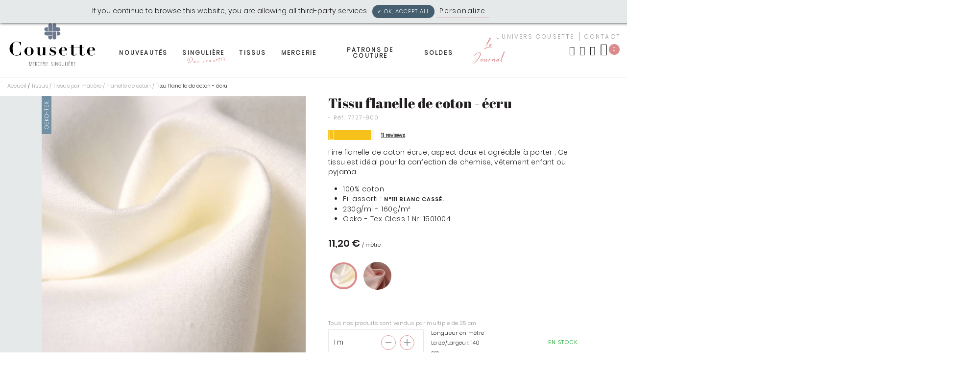

--- FILE ---
content_type: text/html; charset=utf-8
request_url: https://www.cousette.com/tissu-flanelle-de-coton-ecru.html
body_size: 25532
content:
<!DOCTYPE HTML> <!--[if lt IE 7]><html xmlns:og="http://ogp.me/ns#" class="no-js lt-ie9 lt-ie8 lt-ie7" lang="fr-fr"><![endif]--> <!--[if IE 7]><html xmlns:og="http://ogp.me/ns#" class="no-js lt-ie9 lt-ie8 ie7" lang="fr-fr"><![endif]--> <!--[if IE 8]><html xmlns:og="http://ogp.me/ns#" class="no-js lt-ie9 ie8" lang="fr-fr"><![endif]--> <!--[if gt IE 8]><html xmlns:og="http://ogp.me/ns#" class="no-js ie9" lang="fr-fr"><![endif]--><html xmlns:og="http://ogp.me/ns#" lang="fr-fr"><head>  <script>/* <![CDATA[ */;(function(w,d,s,l,i){w[l]=w[l]||[];w[l].push({'gtm.start':new Date().getTime(),event:'gtm.js'});var f=d.getElementsByTagName(s)[0],j=d.createElement(s),dl=l!='dataLayer'?'&l='+l:'';j.async=true;j.src='https://www.googletagmanager.com/gtm.js?id='+i+dl;f.parentNode.insertBefore(j,f);})(window,document,'script','dataLayer','GTM-PLZXG6K');/* ]]> */</script>  <script>/* <![CDATA[ */;!function(f,b,e,v,n,t,s)
{if(f.fbq)return;n=f.fbq=function(){n.callMethod?n.callMethod.apply(n,arguments):n.queue.push(arguments)};if(!f._fbq)f._fbq=n;n.push=n;n.loaded=!0;n.version='2.0';n.queue=[];t=b.createElement(e);t.async=!0;t.src=v;s=b.getElementsByTagName(e)[0];s.parentNode.insertBefore(t,s)}(window,document,'script','https://connect.facebook.net/en_US/fbevents.js');fbq('init','941122029795387');fbq('track','PageView');/* ]]> */</script> <noscript><img height="1" width="1" style="display:none" src="https://www.facebook.com/tr?id=941122029795387&ev=PageView&noscript=1" /></noscript><meta charset="utf-8" /><title>Tissu flanelle de coton - écru</title><meta name="description" content="Fine flanelle&nbsp; de coton écrue, aspect doux et agréable à porter&nbsp;. Ce tissu est idéal pour la confection de chemise, vêtement enfant ou pyjama." /><meta name="generator" content="PrestaShop" /><link rel="preconnect" href="https://eu1-search.doofinder.com" /><link rel="dns-prefetch" href="https://eu1-search.doofinder.com" /><link rel="preconnect" href="https://static.hotjar.com" /><link rel="dns-prefetch" href="https://static.hotjar.com" /><link rel="preconnect" href="https://cdn.doofinder.com" /><link rel="dns-prefetch" href="https://cdn.doofinder.com" /><link rel="preconnect" href="https://connect.nosto.com" /><link rel="dns-prefetch" href="https://connect.nosto.com" /><link rel="preconnect" href="https://thumbs.nosto.com" /><link rel="dns-prefetch" href="https://thumbs.nosto.com" /><link rel="preconnect" href="https://app.shopimind.com" /><link rel="dns-prefetch" href="https://app.shopimind.com" /><meta name="robots" content="index,follow" /><meta name="viewport" content="width=device-width, minimum-scale=1.0, maximum-scale=1.0, initial-scale=1.0" /><meta name="apple-mobile-web-app-capable" content="yes" /><meta name="facebook-domain-verification" content="639dx16ojdtxrh5460yjarq7sokh3g" /><link rel="icon" type="image/vnd.microsoft.icon" href="https://www.cousette.com/themes/antadis/assets/img/favicon.ico" /><link rel="shortcut icon" type="image/x-icon" href="https://www.cousette.com/themes/antadis/assets/img/favicon.ico" /><link rel="stylesheet" href="https://www.cousette.com/themes/antadis/assets/css/icomoon.min.css"><link rel="stylesheet" href="https://www.cousette.com/themes/antadis/assets/css/icomoon-cousette.min.css"><link rel="preload" as="font" href="https://www.cousette.com/themes/antadis/assets/fonts/AbrilFatface-Regular.woff2" crossorigin><link rel="preload" as="font" href="https://www.cousette.com/themes/antadis/assets/fonts/Poppins-LightItalic.woff2" crossorigin><link rel="preload" as="font" href="https://www.cousette.com/themes/antadis/assets/fonts/Poppins-SemiBold.woff2" crossorigin><link rel="preload" as="font" href="https://www.cousette.com/themes/antadis/assets/fonts/Apalu.woff2" crossorigin><link rel="preload" as="font" href="https://www.cousette.com/themes/antadis/assets/fonts/Poppins-SemiBoldItalic.woff2" crossorigin><link rel="preload" as="font" href="https://www.cousette.com/themes/antadis/assets/fonts/Poppins-Regular.woff2" crossorigin><link rel="preload" as="font" href="https://www.cousette.com/themes/antadis/assets/fonts/Poppins-Light.woff2" crossorigin><link rel="stylesheet" href="/themes/antadis/assets/css/styles.css?v=1681910839" type="text/css" media="all" /> <script type="text/javascript" src="https://www.cousette.com/themes/antadis/assets/js/global.js" defer></script> <script type="text/javascript">/* <![CDATA[ */;var CUSTOMIZE_TEXTFIELD=1;var FancyboxI18nClose='Fermer';var FancyboxI18nNext='Suivant';var FancyboxI18nPrev='Pr&eacute;c&eacute;dent';var PS_CATALOG_MODE=false;var added_to_wishlist='The product was successfully added to your wishlist.';var ajax_allowed=true;var ajaxsearch=false;var allowBuyWhenOutOfStock=false;var attribute_anchor_separator='-';var attributesCombinations=[];var availableLaterValue='';var availableNowValue='En stock ';var baseDir='https://www.cousette.com/';var baseUri='https://www.cousette.com/';var contentOnly=false;var currency={"id":1,"name":"Euro","iso_code":"EUR","iso_code_num":"978","sign":"\u20ac","blank":"1","conversion_rate":"1.000000","deleted":"0","format":"2","decimals":"1","active":"1","prefix":"","suffix":" \u20ac","id_shop_list":null,"force_id":false};var currencyBlank=1;var currencyFormat=2;var currencyRate=1;var currencySign='€';var currentDate='2026-01-24 20:26:05';var customerGroupWithoutTax=false;var customizationFields=false;var customizationId=null;var customizationIdMessage='Customization #';var default_eco_tax=0;var delete_txt='Delete';var displayList=false;var displayPrice=0;var doesntExist='Ce produit n\'existe pas dans cette déclinaison. Vous pouvez néanmoins en sélectionner une autre.';var doesntExistNoMore='Hors stock';var doesntExistNoMoreBut='avec ces options mais reste disponible avec d\'autres options.';var ecotaxTax_rate=0;var emptyCart='Votre panier est vide';var fieldRequired='Veuillez remplir tous les champs, puis enregistrer votre personnalisation.';var freeProductTranslation='Free!';var freeShippingLabel='Gratuit !';var freeShippingTranslation='Free shipping!';var generated_date=1769282765;var groupReduction=0;var idDefaultImage=7975;var id_lang=1;var id_product=13099;var img_dir='https://www.cousette.com/themes/antadis/assets/img/';var img_prod_dir='https://www.cousette.com/img/p/';var img_ps_dir='https://www.cousette.com/img/';var instantsearch=false;var isGuest=0;var isLogged=0;var isLoggedWishlist=false;var isMobile=false;var jqZoomEnabled=false;var loggin_required='You must be logged in to manage your wishlist.';var maxQuantityToAllowDisplayOfLastQuantityMessage=20;var minimalQuantity=1;var mywishlist_url='https://www.cousette.com/module/advwishlist/mywishlist';var name_is_empty='Veuillez renseigner un nom pour la liste.';var noTaxForThisProduct=false;var oosHookJsCodeFunctions=[];var page_name='product';var placeholder_blocknewsletter='Indiquez votre e-mail';var priceDisplayMethod=0;var priceDisplayPrecision=2;var priceLabel='Prix : ';var productAvailableForOrder=true;var productBasePriceTaxExcl=2.333333;var productBasePriceTaxExcluded=2.333333;var productBasePriceTaxIncl=2.8;var productHasAttributes=false;var productPrice=11.2;var productPriceTaxExcluded=2.333333;var productPriceTaxIncluded=2.8;var productPriceWithoutReduction=11.2;var productReference='7727-800';var productShowPrice=true;var productUnitPriceRatio=0;var product_fileButtonHtml='Ajouter';var product_fileDefaultHtml='Aucun fichier sélectionné';var product_qty_ratio=0.25;var product_specific_price=[];var produitAjoute='Produit ajouté avec succès!';var produitsAjoutes='Produits ajoutés avec succès!';var quantitiesDisplayAllowed=true;var quantityAvailable=41;var quantityLabel='Quantité : ';var quickView=true;var reduction_percent=0;var reduction_price=0;var removingLinkText='remove this product from my cart';var roundMode=2;var sharing_img='https://www.cousette.com/7975/tissu-flanelle-de-coton-ecru.jpg';var sharing_name='Tissu flanelle de coton - écru';var sharing_url='https://www.cousette.com/tissu-flanelle-de-coton-ecru.html';var specific_currency=false;var specific_price=0;var static_token='e4bef1adc5e0fa4ba25eeb07eddac17e';var stock_management=1;var taxRate=20;var token='e4bef1adc5e0fa4ba25eeb07eddac17e';var totalLabel='Total : ';var type_product_metre='m';var uploading_in_progress='Envoi en cours, veuillez patienter...';var usingSecureMode=true;var wishlistProductsIds=false;/* ]]> */</script> <script type="text/javascript" src="/js/jquery/jquery-1.11.0.min.js"></script> <script type="text/javascript" src="/js/jquery/jquery-migrate-1.2.1.min.js"></script> <script type="text/javascript" src="/js/jquery/plugins/jquery.easing.js"></script> <script type="text/javascript" src="/js/tools.js"></script> <script type="text/javascript" src="/themes/antadis/assets/js/autoload/modernizr.js?v=1598386943"></script> <script type="text/javascript" src="/js/jquery/plugins/fancybox/jquery.fancybox.js"></script> <script type="text/javascript" src="/themes/antadis/assets/js/products-comparison.js?v=1598386942"></script> <script type="text/javascript" src="/js/jquery/plugins/jquery.idTabs.js"></script> <script type="text/javascript" src="/js/jquery/plugins/jquery.scrollTo.js"></script> <script type="text/javascript" src="/js/jquery/plugins/jquery.serialScroll.js"></script> <script type="text/javascript" src="/js/jquery/plugins/bxslider/jquery.bxslider.js"></script> <script type="text/javascript" src="/themes/antadis/assets/js/tools.js?v=1598386942"></script> <script type="text/javascript" src="/themes/antadis/assets/js/product.js?v=1598386943"></script> <script type="text/javascript" src="/themes/antadis/assets/js/tools/flexslider.js?v=1598386946"></script> <script type="text/javascript" src="/themes/antadis/assets/js/tools/lightGallery/lightgallery.min.js?v=1598386946"></script> <script type="text/javascript" src="/themes/antadis/assets/js/tools/lightGallery/lg-zoom.min.js?v=1598386946"></script> <script type="text/javascript" src="/themes/antadis/assets/js/tools/lightGallery/lg-thumbnail.min.js?v=1598386946"></script> <script type="text/javascript" src="/themes/antadis/assets/js/modules/blockcart/ajax-cart.js?v=1663151498"></script> <script type="text/javascript" src="/themes/antadis/assets/js/modules/blocknewsletter/blocknewsletter.js?v=1598386944"></script> <script type="text/javascript" src="/modules/advslider/js/owl.js"></script> <script type="text/javascript" src="/themes/antadis/assets/js/modules/advwishlist/ajax-wishlist.js?v=1663151503"></script> <script type="text/javascript" src="/modules/netreviews/views/js/avisverifies-tpl.js"></script> <script type="text/javascript" src="/modules/ganalytics/views/js/GoogleAnalyticActionLib.js"></script> <script type="text/javascript" src="/modules/advtracking/js/advanalytics.js"></script> <script type="text/javascript" src="/modules/flashsales/views/js/countdown.js"></script> <script type="text/javascript" src="/themes/antadis/assets/js/modules/socialsharing/socialsharing.js?v=1598386945"></script> <script type="text/javascript" src="/modules/productcomments/js/jquery.rating.pack.js"></script> <script type="text/javascript" src="/themes/antadis/assets/js/modules/mailalerts/mailalerts.js?v=1598386945"></script> <script type="text/javascript" src="/themes/antadis/assets/js/modules/totshowmailalerts/views/js/product.js?v=1647433193"></script> <script type="text/javascript" src="/modules/boxtalconnect/views/js/promise-polyfill.min.js"></script> <script type="text/javascript" src="/modules/boxtalconnect/views/js/mapbox-gl.min.js"></script> <script type="text/javascript" src="/modules/boxtalconnect/views/js/parcel-point.min.js"></script> <script type="text/javascript" src="/modules/productcomments/js/jquery.textareaCounter.plugin.js"></script> <script type="text/javascript" src="/themes/antadis/assets/js/modules/productcomments/js/productcomments.js?v=1598386945"></script> <script type="text/javascript" src="https://www.cousette.com/themes/antadis/assets/js//bootstrap.min.js"></script> <meta name="google-signin-scope" content="profile email"><meta name="google-signin-client_id" content="850724330898-dcehq8ofh0ol39ltnv397sqrmv00udeq.apps.googleusercontent.com"> <script type="text/javascript">/* <![CDATA[ */;(window.gaDevIds=window.gaDevIds||[]).push('d6YPbH');(function(i,s,o,g,r,a,m){i['GoogleAnalyticsObject']=r;i[r]=i[r]||function(){(i[r].q=i[r].q||[]).push(arguments)},i[r].l=1*new Date();a=s.createElement(o),m=s.getElementsByTagName(o)[0];a.async=1;a.src=g;m.parentNode.insertBefore(a,m)})(window,document,'script','//www.google-analytics.com/analytics.js','ga');ga('create','UA-12125963-1','auto');ga('require','ec');/* ]]> */</script> <script type="text/javascript" src="/modules/ganalyticscom/views/js/ganalytics.js"></script> <link rel="canonical" href="https://www.cousette.com/tissu-flanelle-de-coton-ecru.html" /> <script type='text/javascript'>/* <![CDATA[ */;var advTracking={pageType:"product",cartNbProducts:"0",cartFirstProduct:"0",cartTotalValue:"0",cartLastProduct:"0",};/* ]]> */</script> <meta property="og:type" content="product" /><meta property="og:url" content="https://www.cousette.com/index.php?controller=product" /><meta property="og:title" content="Tissu flanelle de coton - écru" /><meta property="og:site_name" content="cousette" /><meta property="og:description" content="Fine flanelle&nbsp; de coton écrue, aspect doux et agréable à porter&nbsp;. Ce tissu est idéal pour la confection de chemise, vêtement enfant ou pyjama." /><meta property="og:image" content="https://www.cousette.com/7975-large_default/tissu-flanelle-de-coton-ecru.jpg" /><meta property="product:pretax_price:amount" content="2.33" /><meta property="product:pretax_price:currency" content="EUR" /><meta property="product:price:amount" content="2.8" /><meta property="product:price:currency" content="EUR" /><meta property="product:weight:value" content="57.500000" /><meta property="product:weight:units" content="g" /><meta name="nosto-version" content="3.7.1"><meta name="nosto-language" content="fr"><script type="text/javascript">/* <![CDATA[ */;(function(){var name="nostojs";window[name]=window[name]||function(cb){(window[name].q=window[name].q||[]).push(cb);};})();/* ]]> */</script> <script type="text/javascript" src="//connect.nosto.com/include/cousette-prod" async></script> <script type="text/javascript">/* <![CDATA[ */;var nostoRecosLoaded=false;nostojs(function(api){api.listen('postrender',function(){nostoRecosLoaded=true;});var maxTriesForJquery=60;var waitForJQuery=function(){if(window.jQuery){var placeSlots=function(){var $center_column=jQuery('.header-main');var $hidden_elements=jQuery('.hidden_nosto_element');var slotsMoved=false;if($center_column.length&&$hidden_elements.length){$hidden_elements.each(function(){var $slot=jQuery(this),nostoId=$slot.data('nosto-id');if(nostoId&&!jQuery('#'+nostoId).length){$slot.attr('id',nostoId);$slot.attr('class','nosto_element');if($slot.attr('nosto_insert_position')==='prepend'){$slot.prependTo($center_column);}else{$slot.appendTo($center_column);}
slotsMoved=true;}});if(slotsMoved&&nostoRecosLoaded){api.loadRecommendations();}}}
jQuery(document).ready(placeSlots);}else if(maxTriesForJquery>0){maxTriesForJquery--;setTimeout(waitForJQuery,500);}};waitForJQuery();});/* ]]> */</script><script type="text/javascript">/* <![CDATA[ */;if(typeof Nosto==="undefined"){var Nosto={};}
Nosto.addProductToCart=function(productId,element,quantity){quantity=quantity||1;var productData={"productId":productId};Nosto.addSkuToCart(productData,element,quantity);};Nosto.addSkuToCart=function(product,element,quantity){quantity=quantity||1;if(typeof nostojs!=='undefined'&&typeof element==='object'){var slotId=Nosto.resolveContextSlotId(element);if(slotId){nostojs(function(api){api.recommendedProductAddedToCart(product.productId,slotId);});}}
if(window.ajaxCart&&ajaxCart.add&&$('.cart_block').length){try{ajaxCart.add(product.productId,product.skuId,true,null,quantity,null);return;}catch(e){console.log(e);}}
var hiddenFields={"qty":quantity,"controller":"cart","id_product":product.productId,"ipa":product.skuId,"add":1,"token":"e4bef1adc5e0fa4ba25eeb07eddac17e"};Nosto.postAddToCartForm(hiddenFields,"https://www.cousette.com/panier");};Nosto.postAddToCartForm=function(data,url){var form=document.createElement("form");form.setAttribute("method","post");form.setAttribute("action",url);for(var key in data){if(data.hasOwnProperty(key)){var hiddenField=document.createElement("input");hiddenField.setAttribute("type","hidden");hiddenField.setAttribute("name",key);hiddenField.setAttribute("value",data[key]);form.appendChild(hiddenField);}}
document.body.appendChild(form);form.submit();};Nosto.resolveContextSlotId=function(element){if(!element){return false;}
var m=20;var n=0;var e=element;while(typeof e.parentElement!=="undefined"&&e.parentElement){++n;e=e.parentElement;if(e.getAttribute('class')==='nosto_element'&&e.getAttribute('id')){return e.getAttribute('id');}
if(n>=m){return false;}}
return false;};/* ]]> */</script><script type="text/javascript">/* <![CDATA[ */;nostojs(function(api){window.Nosto=window.Nosto||{};Nosto.reloadCartTagging=function(){if(window.jQuery){jQuery.ajax({url:decodeURIComponent("https%3A%2F%2Fwww.cousette.com%2Fmodule%2Fnostotagging%2FreloadCart")}).done(function(data){if(jQuery('.nosto_cart').length>0){jQuery('.nosto_cart').replaceWith(data);}else{jQuery('body').append(data);}
if(typeof nostojs==='function'){nostojs(function(api){api.resendCartTagging();api.loadRecommendations();});}});}};var maxTry=60;var waitForJQuery=function(){if(window.jQuery){if(window.prestashop&&prestashop._events&&prestashop._events.updateCart){prestashop.on('updateCart',function(event){Nosto.reloadCartTagging();});}else{jQuery(document).ajaxComplete(function(event,xhr,settings){if(!settings||settings.crossDomain){return;}
if((!settings.data||settings.data.indexOf('controller=cart')<0)&&(settings.url.indexOf('controller=cart')<0)){return;}
Nosto.reloadCartTagging();});}}else if(maxTry>0){maxTry--;setTimeout(waitForJQuery,500);}};waitForJQuery();});/* ]]> */</script> <script type="text/javascript" async="" src="https://eu1-search.doofinder.com/5/script/6af79f5019dc81e44a87dd0a3d24fca2.js"></script> <script>/* <![CDATA[ */;var dfProductLinks=[];var dfLinks=Object.keys(dfProductLinks);var doofinderAppendAfterBanner="none";var doofinderQuerySelector="#search_query_top";/* ]]> */</script> <script type="text/javascript" src="/modules/advtarteaucitron/tarteaucitron.js"></script> <script type="text/javascript">/* <![CDATA[ */;tarteaucitron.init({"AcceptAllCta":false,"adblocker":false,"cookieDomain":"","cookieName":"tarteaucitron","cookieslist":true,"handleBrowserDNTRequest":false,"hashtag":"#tarteaucitron","highPrivacy":false,"moreInfoLink":true,"orientation":"top","privacyUrl":"https://www.cousette.com/livraison.html","removeCredit":false,"showAlertSmall":false,"useExternalCss":false,});/* ]]> */</script><script type="text/javascript" async>/* <![CDATA[ */;$(document).ready(function(){(tarteaucitron.job=tarteaucitron.job||[]).push('analytics');});/* ]]> */</script><script type="text/javascript">/* <![CDATA[ */;var checkCaptchaUrl="/modules/eicaptcha/eicaptcha-ajax.php";var RecaptachKey="6LfwgswZAAAAAGQnINtUnNLLaT3rbTguoNVi1Qug";/* ]]> */</script> <script src="https://www.google.com/recaptcha/api.js?onload=onloadCallback&render=explicit" async defer></script> <script type="text/javascript" src="/modules/eicaptcha//js/eicaptcha-modules.js"></script><script>/* <![CDATA[ */;const bxTranslation={"error":{"carrierNotFound":"Impossible de trouver le transporteur","couldNotSelectPoint":"An error occurred during parcel point selection"},"text":{"openingHours":"Horaires d'ouverture","chooseParcelPoint":"Choisir ce point relais","closeMap":"Fermer la carte","closedLabel":"Ferm\u00e9      "},"day":{"MONDAY":"lundi","TUESDAY":"mardi","WEDNESDAY":"mercredi","THURSDAY":"jeudi","FRIDAY":"vendredi","SATURDAY":"samedi","SUNDAY":"dimanche"},"distance":"\u00e0 %s km"};const bxMapUrl="https://maps.boxtal.com/styles/boxtal/style.json?access_token=eyJhbGciOiJSUzI1NiIsInR5cCI6IkpXVCJ9.[base64].[base64]";const bxMapLogoImageUrl="https://resource.boxtal.com/images/boxtal-maps.svg";const bxMapLogoHrefUrl="https://www.boxtal.com";const bxAjaxUrl="https://www.cousette.com/module/boxtalconnect/ajax";const bxToken="e4bef1adc5e0fa4ba25eeb07eddac17e";/* ]]> */</script><link rel="prefetch" href="https://www.paypal.com/sdk/js?components=marks,funding-eligibility&client-id=AXjYFXWyb4xJCErTUDiFkzL0Ulnn-bMm4fal4G-1nQXQ1ZQxp06fOuE7naKUXGkq2TZpYSiI9xXbs4eo&merchant-id=WMUD32AZPUY26&currency=EUR&intent=capture&commit=false&vault=false&integration-date=2022-14-06&disable-funding=bancontact,card,eps,giropay,ideal,mybank,p24,sofort&enable-funding=paylater" as="script">  <script type="application/ld+json">{
        "@context": "http://schema.org/",
        "@type": "Product",
        "name": "Tissu flanelle de coton - écru",
        
                    "image": [
                                                        "https://www.cousette.com/7975-large_default/tissu-flanelle-de-coton-ecru.jpg"                            ],
                            "brand": "Cousette",
                            "description": "&lt;p&gt;Fine flanelle  de coton écrue, aspect doux et agréable à porter . Ce tissu est i&lt;span&gt;déal pour la confection de chemise, vêtement enfant ou pyjama.&lt;/span&gt;&lt;/p&gt;

&lt;ul&gt;
	&lt;li&gt;100% coton&lt;/li&gt;
	&lt;li&gt;Fil assorti : &lt;a href=&quot;/fil-gutermann-blanc-casse-111.html&quot;&gt;n°111 Blanc cassé.&lt;/a&gt;&lt;/li&gt;
	&lt;li&gt;230g/ml - 160g/m²&lt;/li&gt;
	&lt;li&gt;Oeko - Tex Class 1 Nr: 1501004&lt;/li&gt;
&lt;/ul&gt;
",
                                    "sku": "7727-800",
                
        
        "offers": {
            "@type": "Offer",
            "priceCurrency": "EUR",
            "price": "2.8",
            "priceValidUntil":"2024-02-12",
            "url": "https://www.cousette.com/tissu-flanelle-de-coton-ecru.html",
            "itemCondition": "https://schema.org/NewCondition",
            "availability": "http://schema.org/InStock"        }
        
                    
            ,
            "aggregateRating": {
                "@type": "AggregateRating",
                "ratingValue": "4.6",
                "reviewCount": "11"   
            }
        
                    
    }</script> <meta property="og:site_name" content="cousette" /><meta property="og:title" content="Tissu flanelle de coton - écru" /><meta property="og:type" content="product" /><meta property="og:url" content="https://www.cousette.com/tissu-flanelle-de-coton-ecru.html" /><meta property="og:image" content="https://www.cousette.com/7975-large_default/tissu-flanelle-de-coton-ecru.jpg" /><meta property="product:price:amount" content="2.8" /><meta property="product:price:currency" content="EUR" /><meta property="product:weight:value" content="57.500000" /><meta property="product:weight:units" content="g" /> <script>/* <![CDATA[ */;(function(h,o,t,j,a,r){h.hj=h.hj||function(){(h.hj.q=h.hj.q||[]).push(arguments)};h._hjSettings={hjid:1656070,hjsv:6};a=o.getElementsByTagName('head')[0];r=o.createElement('script');r.async=1;r.src=t+h._hjSettings.hjid+j+h._hjSettings.hjsv;a.appendChild(r);})(window,document,'https://static.hotjar.com/c/hotjar-','.js?sv=');/* ]]> */</script> </head><body id="product" class=" product product-13099 product-tissu-flanelle-de-coton-ecru category-31 category-flanelle hide-left-column hide-right-column lang_fr"><noscript> <iframe src="https://www.googletagmanager.com/ns.html?id=GTM-PLZXG6K" height="0" width="0" style="display:none;visibility:hidden"> </iframe> </noscript><header class="header-main animated animated-full"><div class="overtop flex middle-xxs"><div class="ctn"><div class="text-center around-xxs"> <span>Cousette: Mercerie Singulière</span></div></div></div><div class="header-top"><div class="ctn-fluid ctn2"><div class="row middle-xxs"><div class='header-burger xxs4 sm3 md4 lg2'> <a class="menu-action"> <span></span> <span></span> <span></span> </a></div><div class="header-logo xxs4 sm3 md4 lg2"> <a href="https://www.cousette.com/" title="cousette"> <img class="animated" src="https://www.cousette.com/themes/antadis/assets/img/logo.svg" alt="cousette" /> </a></div><div class='header-nav xxs2 sm10 md10 lg8'> <nav class="advmenu middle-lg" role="navigation"><ul class="menu-content"><li class="root-link parent-root"> <a title="Nouveautés" href="https://www.cousette.com/nouveautes"class="" > Nouveautés </a></li><li class="root-link parent-root"> <a title="Singulière" href="https://www.cousette.com/singuliere-par-cousette/"class="main-title" > Singulière<i class="icon icon-fleche_deroulante"></i><div class='title_2'>Par cousette</div> </a><div class="submenu"><div class='submenu-wrap-all'><div class='ctn'><div class="close-tab"> <a href="#"> Retour <i class="icon icon-fleche_deroulante reversed"></i> </a></div><div class="row wrap-submenu ctn2"><ul class='xxs12 sm12 md12 lg10 all-col'><li class='root-link'> <a title="Nos tissus" href="https://www.cousette.com/singuliere-par-cousette/tissus-singuliere/" class=" " >Nos tissus</a><div class='row'></div></li><li class='root-link'> <a title="Nos patrons" href="https://www.cousette.com/singuliere-par-cousette/patrons-singuliere" class=" " >Nos patrons</a><div class='row'></div></li><li class='root-link'> <a title="Box Singulière" href="https://www.cousette.com/singuliere-par-cousette/box-couture-cousette" class=" " >Box Singulière</a><div class='row'></div></li></ul><div class='hidden show-lg xxs12 menu-bottom'><div class='row'><div class="xxs12 sm12 md4 lg4 text-center tile"></div><div class="xxs12 sm12 md4 lg4 text-center tile"></div><div class="xxs12 sm12 md4 lg4 text-center tile"></div></div></div></div><div class='responsive icon-bar'><div class="header-user header-icon myaccount"> <span class="lien-off ipanel" data-url-off="#" data-panel="panel-account"> <i class="icon icon-compte"></i> <span class='toptxt'>Mon compte</span> </span></div><div class='header-icon header-user'> <a href="https://www.cousette.com/nous-contacter" title="Contact"> <i class='icon icon-enveloppe'></i> <span class='toptxt'>Contact</span> </a></div><div class="header-wishlist header-icon"> <span data-url-off="https://www.cousette.com/module/advwishlist/mywishlist" class="lien-off" title="My wishlists"> <i class="icon icon-favori"></i> <span class='toptxt'>My wishlists</span> </span></div></div></div></div></div></li><li class="root-link parent-root"> <a title="Tissus" href="https://www.cousette.com/tissus/"class="main-title" > Tissus<i class="icon icon-fleche_deroulante"></i> </a><div class="submenu"><div class='submenu-wrap-all'><div class='ctn'><div class="close-tab"> <a href="#"> Retour <i class="icon icon-fleche_deroulante reversed"></i> </a></div><div class="row wrap-submenu ctn2"><ul class='xxs12 sm12 md12 lg10 all-col'><li class='root-link'> <a title="Tissus par matière" href="https://www.cousette.com/tissus/tissus-par-matiere/" class="main-sub-title " >Tissus par matière<i class="icon icon-fleche_deroulante"></i></a><div class='row'><ul class='wrap-submenu-children xxs12 sm12 md12 lg4'><li> <span class="child-link"> <a title="Coton" href="https://www.cousette.com/tissus/tissus-par-matiere/coton/" class="referal" > Coton </a> </span></li><li> <span class="child-link"> <a title="Lainage" href="https://www.cousette.com/tissus/tissus-par-matiere/tissus-lainage/" class="referal" > Lainage </a> </span></li><li> <span class="child-link"> <a title="Lin" href="https://www.cousette.com/tissus/tissus-par-matiere/lin/" class="referal" > Lin </a> </span></li><li> <span class="child-link"> <a title="Soie" href="https://www.cousette.com/tissus/tissus-par-matiere/soie/" class="referal" > Soie </a> </span></li><li> <span class="child-link"> <a title="Viscose & Tencel" href="https://www.cousette.com/tissus/tissus-par-matiere/viscose-tencel/" class="referal" > Viscose & Tencel </a> </span></li><li> <span class="child-link"> <a title="Broderie anglaise & dentelle" href="https://www.cousette.com/tissus/tissus-par-matiere/broderie-anglaise-dentelle/" class="referal" > Broderie anglaise & dentelle </a> </span></li><li> <span class="child-link"> <a title="Chambray" href="https://www.cousette.com/tissus/tissus-par-matiere/chambray/" class="referal" > Chambray </a> </span></li><li> <span class="child-link"> <a title="Crêpe" href="https://www.cousette.com/tissus/tissus-par-matiere/crepe/" class="referal" > Crêpe </a> </span></li><li> <span class="child-link"> <a title="Double gaze" href="https://www.cousette.com/tissus/tissus-par-matiere/double-gaze/" class="referal" > Double gaze </a> </span></li><li> <span class="child-link"> <a title="Doublure" href="https://www.cousette.com/tissus/tissus-par-matiere/doublure/" class="referal" > Doublure </a> </span></li><li> <span class="child-link"> <a title="Ecossais - Prince de Galles" href="https://www.cousette.com/tissus/tissus-par-matiere/ecossais-prince-de-galles/" class="referal" > Ecossais - Prince de Galles </a> </span></li></ul><ul class='wrap-submenu-children xxs12 md4'><li> <span class="child-link"> <a title="Enduit" href="https://www.cousette.com/tissus/tissus-par-matiere/enduit/" class="referal" > Enduit </a> </span></li><li> <span class="child-link"> <a title="Fausse fourrure " href="https://www.cousette.com/tissus/tissus-par-matiere/fausse-fourrure" class="referal" > Fausse fourrure </a> </span></li><li> <span class="child-link"> <a title="Feutrine" href="https://www.cousette.com/tissus/tissus-par-matiere/feutrine/" class="referal" > Feutrine </a> </span></li><li> <span class="child-link"> <a title="Flanelle" href="https://www.cousette.com/tissus/tissus-par-matiere/flanelle/" class="referal" > Flanelle </a> </span></li><li> <span class="child-link"> <a title="Gabardine" href="https://www.cousette.com/tissus/tissus-par-matiere/gabardine/" class="referal" > Gabardine </a> </span></li><li> <span class="child-link"> <a title="Jacquard" href="https://www.cousette.com/tissus/tissus-par-matiere/jacquard/" class="referal" > Jacquard </a> </span></li><li> <span class="child-link"> <a title="Jean" href="https://www.cousette.com/tissus/tissus-par-matiere/jean/" class="referal" > Jean </a> </span></li><li> <span class="child-link"> <a title="Jersey" href="https://www.cousette.com/tissus/tissus-par-matiere/jersey/" class="referal" > Jersey </a> </span></li><li> <span class="child-link"> <a title="Molleton & Sweat" href="https://www.cousette.com/tissus/tissus-par-matiere/molleton-sweat/" class="referal" > Molleton & Sweat </a> </span></li><li> <span class="child-link"> <a title="Plumetis" href="https://www.cousette.com/tissus/tissus-par-matiere/plumetis/" class="referal" > Plumetis </a> </span></li><li> <span class="child-link"> <a title="Polaire & Pilou" href="https://www.cousette.com/tissus/tissus-par-matiere/tissus-polaire/" class="referal" > Polaire & Pilou </a> </span></li></ul><ul class='wrap-submenu-children xxs12 md4'><li> <span class="child-link"> <a title="Polyester" href="https://www.cousette.com/tissus/tissus-par-matiere/polyester/" class="referal" > Polyester </a> </span></li><li> <span class="child-link"> <a title="Tulle" href="https://www.cousette.com/tissus/tissus-par-matiere/tulle/" class="referal" > Tulle </a> </span></li><li> <span class="child-link"> <a title="Velours" href="https://www.cousette.com/tissus/tissus-par-matiere/velours/" class="referal" > Velours </a> </span></li><li> <span class="child-link"> <a title="Tissus bio" href="https://www.cousette.com/tissus/tissus-par-matiere/tissus-bio/" class="referal" > Tissus bio </a> </span></li><li> <span class="child-link"> <a title="Tissus japonais" href="https://www.cousette.com/tissus/tissus-par-matiere/tissus-japonais/" class="referal" > Tissus japonais </a> </span></li><li> <span class="child-link"> <a title="Tissus matelassés" href="https://www.cousette.com/tissus/tissus-par-matiere/tissus-matelasses/" class="referal" > Tissus matelassés </a> </span></li><li> <span class="child-link"> <a title="Tissus stretch" href="https://www.cousette.com/tissus/tissus-par-matiere/tissus-stretch/" class="referal" > Tissus stretch </a> </span></li><li> <span class="child-link"> <a title="Tissus vichy" href="https://www.cousette.com/tissus/tissus-par-matiere/tissus-vichy/" class="referal" > Tissus vichy </a> </span></li><li> <span class="child-link"> <a title="Tissus wax" href="https://www.cousette.com/tissus/tissus-par-matiere/tissus-wax/" class="referal" > Tissus wax </a> </span></li><li> <span class="child-link"> <a title="Tissus de Fêtes" href="https://www.cousette.com/tissus/tissus-par-matiere/tissus-de-fetes/" class="referal" > Tissus de Fêtes </a> </span></li> <span><a href='https://www.cousette.com/tissus/tissus-par-matiere/' title='Tissus par matière' class='voir-tout'>Voir tout</a></span></ul></div></li><li class='root-link'> <a title="Tissus par marque" href="https://www.cousette.com/tissus/tissus-par-marque/" class="main-sub-title" >Tissus par marque<i class="icon icon-fleche_deroulante"></i></a><div class='row'><ul class='wrap-submenu-children xxs12 sm12 md12 lg12'><li> <span class="child-link"> <a title="Art Gallery" href="https://www.cousette.com/tissus/tissus-par-marque/art-gallery/" class="referal" > Art Gallery </a> </span></li><li> <span class="child-link"> <a title="Atelier Brunette" href="https://www.cousette.com/tissus/tissus-par-marque/atelier-brunette/" class="referal" > Atelier Brunette </a> </span></li><li> <span class="child-link"> <a title="Coton & Steel" href="https://www.cousette.com/tissus/tissus-par-marque/cotton-steel/" class="referal" > Coton & Steel </a> </span></li><li> <span class="child-link"> <a title="Katia Fabrics" href="https://www.cousette.com/tissus/tissus-par-marque/katia-fabrics/" class="referal" > Katia Fabrics </a> </span></li><li> <span class="child-link"> <a title="Liberty fabrics" href="https://www.cousette.com/tissus/tissus-par-marque/liberty-fabrics/" class="referal" > Liberty fabrics </a> </span></li><li> <span class="child-link"> <a title="Lise Tailor " href="https://www.cousette.com/tissus/tissus-par-marque/lise-tailor/" class="referal" > Lise Tailor </a> </span></li><li> <span class="child-link"> <a title=" Nerida Hansen" href="https://www.cousette.com/tissus/tissus-par-marque/nerida-hansen/" class="referal" > Nerida Hansen </a> </span></li><li> <span class="child-link"> <a title="Soft Cactus" href="https://www.cousette.com/tissus/tissus-par-marque/soft-cactus/" class="referal" > Soft Cactus </a> </span></li><li> <span class="child-link"> <a title="Singulière " href="https://www.cousette.com/singuliere-par-cousette/tissus-singuliere/" class="referal" > Singulière </a> </span></li> <span><a href='https://www.cousette.com/tissus/tissus-par-marque/' title='Tissus par marque' class='voir-tout'>Voir tout</a></span></ul></div></li><li class='root-link'> <a title="Tissus d'ameublement" href="https://www.cousette.com/tissus/tissus-d-ameublement/" class="main-sub-title " >Tissus d'ameublement<i class="icon icon-fleche_deroulante"></i></a><div class='row'><ul class='wrap-submenu-children xxs12 sm12 md12 lg12'><li> <span class="child-link"> <a title="Coton" href="https://www.cousette.com/tissus/tissus-d-ameublement/coton/" class="referal" > Coton </a> </span></li><li> <span class="child-link"> <a title="Enduit" href="https://www.cousette.com/tissus/tissus-d-ameublement/enduit/" class="referal" > Enduit </a> </span></li><li> <span class="child-link"> <a title="Fauteuil" href="https://www.cousette.com/tissus/tissus-d-ameublement/fauteuil/" class="referal" > Fauteuil </a> </span></li><li> <span class="child-link"> <a title="Lin d'ameublement" href="https://www.cousette.com/tissus/tissus-d-ameublement/lin-d-ameublement/" class="referal" > Lin d'ameublement </a> </span></li><li> <span class="child-link"> <a title="Grandes largeurs" href="https://www.cousette.com/tissus/tissus-d-ameublement/grandes-largeurs/" class="referal" > Grandes largeurs </a> </span></li><li> <span class="child-link"> <a title="Coussins" href="https://www.cousette.com/tissus/tissus-d-ameublement/coussins/" class="referal" > Coussins </a> </span></li><li> <span class="child-link"> <a title="Lingette & Couches" href="https://www.cousette.com/tissus/tissus-d-ameublement/lingette-couches/" class="referal" > Lingette & Couches </a> </span></li><li> <span class="child-link"> <a title="Rideaux" href="https://www.cousette.com/tissus/tissus-d-ameublement/rideaux/" class="referal" > Rideaux </a> </span></li><li> <span class="child-link"> <a title="Tissus zéro dêchet" href="https://www.cousette.com/tissus/tissus-d-ameublement/zero-dechet/" class="referal" > Tissus zéro dêchet </a> </span></li> <span><a href='https://www.cousette.com/tissus/tissus-d-ameublement/' title='Tissus d'ameublement' class='voir-tout'>Voir tout</a></span></ul></div></li></ul><div class="xxs12 sm12 md12 lg2 cta-menu"><div class="inner"><div class="cta"><a href="/nouveautes/">Les nouveautés</a></div><div class="cta"><a href="https://www.cousette.com/tissus/tissus-par-motif/">Tissus par motif</a></div><div class="cta"><a href="https://www.cousette.com/tissus/tissus-par-couleur/">Tissus par couleur</a></div><div class="cta"><a href="https://www.cousette.com/tissus/tissus-par-matiere/kit-cap-metiers-de-la-mode/">Kit Youschool</a></div></div></div><div class='hidden show-lg xxs12 menu-bottom'><div class='row'><div class="xxs12 sm12 md4 lg4 text-center tile"><div class="wrap-tile"><div class="img"><a href="/tissus/tissus-par-matiere/tissus-de-fetes/"></a><img src="https://www.cousette.com/img/cms/tissus-cousettexmaison-laosedubois.jpg" alt="Tissus maison la Rose Dubois" width="410" height="180" /><a href="https://www.cousette.com/tissus/tissus-par-marque/maison-larosedubois/"></a></div><div class="wrap-content"><a href="/tissus/tissus-par-marque/maison-larosedubois/"></a><p class="simple--title">Collection capsule</p><p class="simple--big-title text-uppercase">Maison LaroseDubois</p></div></div></div><div class="xxs12 sm12 md4 lg4 text-center tile"><div class="wrap-tile"><div class="img"><a href="/tissus/tissus-par-marque/liberty-fabrics/"></a><img src="https://www.cousette.com/img/cms/tissus-liberty.jpg" alt="Tissus Liberty" width="410" height="180" /><a href="https://www.cousette.com/tissus/tissus-par-marque/liberty-fabrics/"></a></div><div class="wrap-content"><a href="/tissus/tissus-par-marque/liberty-fabrics/"></a><p class="simple--title">Cousette loves Liberty</p><p class="simple--big-title text-uppercase">Tous les tissus Liberty</p></div></div></div><div class="xxs12 sm12 md4 lg4 text-center tile"><div class="wrap-tile"><div class="img"><a href="/carte-cadeau-80.html"></a><img src="/img/cms/Carte-cadeau-cousette-1.jpg" alt="Carte cadeaux Cousette" width="410" height="180" /></div><div class="wrap-content"><a href="/cartes-cadeaux-cousette/"></a><p class="simple--title">Envie de faire plaisir?</p><p class="simple--big-title text-uppercase">Carte cadeau</p></div></div></div></div></div></div><div class='responsive icon-bar'><div class="header-user header-icon myaccount"> <span class="lien-off ipanel" data-url-off="#" data-panel="panel-account"> <i class="icon icon-compte"></i> <span class='toptxt'>Mon compte</span> </span></div><div class='header-icon header-user'> <a href="https://www.cousette.com/nous-contacter" title="Contact"> <i class='icon icon-enveloppe'></i> <span class='toptxt'>Contact</span> </a></div><div class="header-wishlist header-icon"> <span data-url-off="https://www.cousette.com/module/advwishlist/mywishlist" class="lien-off" title="My wishlists"> <i class="icon icon-favori"></i> <span class='toptxt'>My wishlists</span> </span></div></div></div></div></div></li><li class="root-link parent-root"> <a title="Mercerie" href="https://www.cousette.com/mercerie/"class="main-title" > Mercerie<i class="icon icon-fleche_deroulante"></i> </a><div class="submenu"><div class='submenu-wrap-all'><div class='ctn'><div class="close-tab"> <a href="#"> Retour <i class="icon icon-fleche_deroulante reversed"></i> </a></div><div class="row wrap-submenu ctn2"><ul class='xxs12 sm12 md12 lg10 all-col'><li class='root-link'> <a title="Matériel de couture" href="https://www.cousette.com/mercerie/materiel-de-couture/" class="main-sub-title " >Matériel de couture<i class="icon icon-fleche_deroulante"></i></a><div class='row'><ul class='wrap-submenu-children xxs12 sm12 md12 lg12'><li> <span class="child-link"> <a title="Aiguilles & enfile aiguille" href="https://www.cousette.com/mercerie/materiel-de-couture/aiguilles-enfile-aiguilles/" class="referal" > Aiguilles & enfile aiguille </a> </span></li><li> <span class="child-link"> <a title="Elastiques" href="https://www.cousette.com/mercerie/materiel-de-couture/elastiques-pour-la-couture/" class="referal" > Elastiques </a> </span></li><li> <span class="child-link"> <a title=" Entoilages Thermocollants & Ouatine" href="https://www.cousette.com/mercerie/materiel-de-couture/entoilages-thermocollants-ouatine/" class="referal" > Entoilages Thermocollants & Ouatine </a> </span></li><li> <span class="child-link"> <a title="Épingles" href="https://www.cousette.com/mercerie/materiel-de-couture/epingles/" class="referal" > Épingles </a> </span></li><li> <span class="child-link"> <a title="Fermetures éclairs" href="https://www.cousette.com/mercerie/materiel-de-couture/fermetures-eclair/" class="referal" > Fermetures éclairs </a> </span></li><li> <span class="child-link"> <a title="Fils à coudre" href="https://www.cousette.com/mercerie/materiel-de-couture/fils-a-coudre/" class="referal" > Fils à coudre </a> </span></li><li> <span class="child-link"> <a title="Velcro" href="https://www.cousette.com/mercerie/materiel-de-couture/velcro/" class="referal" > Velcro </a> </span></li> <span><a href='https://www.cousette.com/mercerie/materiel-de-couture/' title='Matériel de couture' class='voir-tout'>Voir tout</a></span></ul></div></li><li class='root-link'> <a title="Décorer & customiser" href="https://www.cousette.com/mercerie/decorer-customiser/" class="main-sub-title " >Décorer & customiser<i class="icon icon-fleche_deroulante"></i></a><div class='row'><ul class='wrap-submenu-children xxs12 sm12 md12 lg12'><li> <span class="child-link"> <a title="Biais" href="https://www.cousette.com/mercerie/decorer-customiser/biais-couture/" class="referal" > Biais </a> </span></li><li> <span class="child-link"> <a title="Boutons, oeillets & pressions" href="https://www.cousette.com/mercerie/decorer-customiser/boutons-oeillets-pressions/" class="referal" > Boutons, oeillets & pressions </a> </span></li><li> <span class="child-link"> <a title="Cordons" href="https://www.cousette.com/mercerie/decorer-customiser/cordons/" class="referal" > Cordons </a> </span></li><li> <span class="child-link"> <a title=" Etiquettes à coudre" href="https://www.cousette.com/mercerie/decorer-customiser/etiquettes-a-coudre/" class="referal" > Etiquettes à coudre </a> </span></li><li> <span class="child-link"> <a title="Pince & Pression" href="https://www.cousette.com/mercerie/decorer-customiser/pinces-pressions/" class="referal" > Pince & Pression </a> </span></li><li> <span class="child-link"> <a title="Passepoils" href="https://www.cousette.com/mercerie/decorer-customiser/passepoils/" class="referal" > Passepoils </a> </span></li><li> <span class="child-link"> <a title="Rubans & Passementeries" href="https://www.cousette.com/mercerie/decorer-customiser/ruban-passementeries/" class="referal" > Rubans & Passementeries </a> </span></li> <span><a href='https://www.cousette.com/mercerie/decorer-customiser/' title='Décorer & customiser' class='voir-tout'>Voir tout</a></span></ul></div></li><li class='root-link'> <a title="Tracer & Découper" href="https://www.cousette.com/mercerie/tracer-decouper/" class="main-sub-title " >Tracer & Découper<i class="icon icon-fleche_deroulante"></i></a><div class='row'><ul class='wrap-submenu-children xxs12 sm12 md12 lg12'><li> <span class="child-link"> <a title="Ciseaux & coupe fil" href="https://www.cousette.com/mercerie/tracer-decouper/ciseaux-coupe-fil/" class="referal" > Ciseaux & coupe fil </a> </span></li><li> <span class="child-link"> <a title="Craies & Crayons" href="https://www.cousette.com/mercerie/tracer-decouper/craies-crayons/" class="referal" > Craies & Crayons </a> </span></li><li> <span class="child-link"> <a title="Mètre-ruban & Règles" href="https://www.cousette.com/mercerie/tracer-decouper/metre-rubans-regles/" class="referal" > Mètre-ruban & Règles </a> </span></li><li> <span class="child-link"> <a title="Papier & Carbone" href="https://www.cousette.com/mercerie/tracer-decouper/papier-carbone/" class="referal" > Papier & Carbone </a> </span></li> <span><a href='https://www.cousette.com/mercerie/tracer-decouper/' title='Tracer & Découper' class='voir-tout'>Voir tout</a></span></ul></div></li><li class='root-link'> <a title="Par marque" href="https://www.cousette.com/mercerie/mercerie-par-marque/" class="main-sub-title" >Par marque<i class="icon icon-fleche_deroulante"></i></a><div class='row'><ul class='wrap-submenu-children xxs12 sm12 md12 lg12'><li> <span class="child-link"> <a title="Bohin" href="https://www.cousette.com/mercerie/mercerie-par-marque/bohin/" class="referal" > Bohin </a> </span></li><li> <span class="child-link"> <a title="Clover" href="https://www.cousette.com/mercerie/mercerie-par-marque/clover/" class="referal" > Clover </a> </span></li><li> <span class="child-link"> <a title="Gütermann" href="https://www.cousette.com/mercerie/mercerie-par-marque/gutermann/" class="referal" > Gütermann </a> </span></li><li> <span class="child-link"> <a title="Merchant & Mills" href="https://www.cousette.com/mercerie/mercerie-par-marque/merchant-mills/" class="referal" > Merchant & Mills </a> </span></li><li> <span class="child-link"> <a title="Vlieseline" href="https://www.cousette.com/mercerie/mercerie-par-marque/vlieseline/" class="referal" > Vlieseline </a> </span></li><li> <span class="child-link"> <a title="Prym" href="https://www.cousette.com/mercerie/mercerie-par-marque/prym/" class="referal" > Prym </a> </span></li> <span><a href='https://www.cousette.com/mercerie/mercerie-par-marque/' title='Par marque' class='voir-tout'>Voir tout</a></span></ul></div></li></ul><div class='hidden show-lg xxs12 menu-bottom'><div class='row'><div class="xxs12 sm12 md4 lg4 text-center tile"><div class="wrap-tile"><div class="img"><a href="/mercerie/decorer-customiser/boutons-oeillets-pressions/"></a><img src="https://www.cousette.com/img/cms/Bouton-couture-mercerie.jpg" alt="Bouton couture Mercerie" width="410" height="180" /></div><div class="wrap-content"><a href="/mercerie/decorer-customiser/boutons-oeillets-pressions/"></a><p class="simple--title">Sélection de</p><p class="simple--big-title text-uppercase">boutons à coudre</p></div></div></div><div class="xxs12 sm12 md4 lg4 text-center tile"><div class="wrap-tile"><div class="img"><a href="/mercerie/materiel-de-couture/entoilages-thermocollants-ouatine/"></a><img src="https://www.cousette.com/img/cms/Entoilage-thermocollant.jpg" alt="Entoilage termocollant" width="410" height="180" /></div><div class="wrap-content"><a href="/mercerie/materiel-de-couture/entoilages-thermocollants-ouatine"></a><p class="simple--big-title text-uppercase">Entoilages &amp; thermocollants</p></div></div></div><div class="xxs12 sm12 md4 lg4 text-center tile"><div class="wrap-tile"><div class="img"><a href="/mercerie/soin-du-linge/"></a><img src="https://www.cousette.com/img/cms/Soin-du-linge.jpg" alt="Soin du linge" width="410" height="180" /></div><div class="wrap-content"><a href="/mercerie/soin-du-linge/"></a><p class="simple--big-title text-uppercase">Soin du linge</p></div></div><div class="wrap-tile"><div class="img"></div></div></div></div></div></div><div class='responsive icon-bar'><div class="header-user header-icon myaccount"> <span class="lien-off ipanel" data-url-off="#" data-panel="panel-account"> <i class="icon icon-compte"></i> <span class='toptxt'>Mon compte</span> </span></div><div class='header-icon header-user'> <a href="https://www.cousette.com/nous-contacter" title="Contact"> <i class='icon icon-enveloppe'></i> <span class='toptxt'>Contact</span> </a></div><div class="header-wishlist header-icon"> <span data-url-off="https://www.cousette.com/module/advwishlist/mywishlist" class="lien-off" title="My wishlists"> <i class="icon icon-favori"></i> <span class='toptxt'>My wishlists</span> </span></div></div></div></div></div></li><li class="root-link parent-root"> <a title="Patrons de couture" href="https://www.cousette.com/patrons-de-couture/"class="main-title" > Patrons de couture<i class="icon icon-fleche_deroulante"></i> </a><div class="submenu"><div class='submenu-wrap-all'><div class='ctn'><div class="close-tab"> <a href="#"> Retour <i class="icon icon-fleche_deroulante reversed"></i> </a></div><div class="row wrap-submenu ctn2"><ul class='xxs12 sm12 md12 lg10 all-col'><li class='root-link'> <span class="main-sub-title menu-subtitle">Les modèles de patron <i class="icon icon-fleche_deroulante"></i></span><div class='row'><ul class='wrap-submenu-children xxs12 sm12 md12 lg12'><li> <span class="child-link"> <a title="Chemises & blouses" href="https://www.cousette.com/patrons-de-couture/les-modeles/chemises-blouses/" class="referal" > Chemises & blouses </a> </span></li><li> <span class="child-link"> <a title="Jupes" href="https://www.cousette.com/patrons-de-couture/les-modeles/jupes/" class="referal" > Jupes </a> </span></li><li> <span class="child-link"> <a title="Combinaisons" href="https://www.cousette.com/patrons-de-couture/les-modeles/combinaisons/" class="referal" > Combinaisons </a> </span></li><li> <span class="child-link"> <a title="Pantalons" href="https://www.cousette.com/patrons-de-couture/les-modeles/pantalons/" class="referal" > Pantalons </a> </span></li><li> <span class="child-link"> <a title="Robes" href="https://www.cousette.com/patrons-de-couture/les-modeles/robes/" class="referal" > Robes </a> </span></li><li> <span class="child-link"> <a title="Tops & sweats" href="https://www.cousette.com/patrons-de-couture/les-modeles/tops-sweats/" class="referal" > Tops & sweats </a> </span></li><li> <span class="child-link"> <a title="Shorts" href="https://www.cousette.com/patrons-de-couture/les-modeles/shorts/" class="referal" > Shorts </a> </span></li><li> <span class="child-link"> <a title="Vestes & manteaux" href="https://www.cousette.com/patrons-de-couture/les-modeles/vestes-manteaux/" class="referal" > Vestes & manteaux </a> </span></li> <span><a href='https://www.cousette.com/' title='Les modèles de patron ' class='voir-tout'>Voir tout</a></span></ul></div></li><li class='root-link'> <a title="Par genre" href="https://www.cousette.com/patrons-de-couture/par-genre/" class="main-sub-title " >Par genre<i class="icon icon-fleche_deroulante"></i></a><div class='row'><ul class='wrap-submenu-children xxs12 sm12 md12 lg12'><li> <span class="child-link"> <a title="Femmes" href="https://www.cousette.com/patrons-de-couture/par-genre/femmes/" class="referal" > Femmes </a> </span></li><li> <span class="child-link"> <a title="Hommes" href="https://www.cousette.com/patrons-de-couture/par-genre/hommes/" class="referal" > Hommes </a> </span></li><li> <span class="child-link"> <a title="Filles" href="https://www.cousette.com/patrons-de-couture/par-genre/filles/" class="referal" > Filles </a> </span></li><li> <span class="child-link"> <a title="Garçons" href="https://www.cousette.com/patrons-de-couture/par-genre/garcons/" class="referal" > Garçons </a> </span></li><li> <span class="child-link"> <a title="Bébés" href="https://www.cousette.com/patrons-de-couture/par-genre/bebes/" class="referal" > Bébés </a> </span></li> <span><a href='https://www.cousette.com/patrons-de-couture/par-genre/' title='Par genre' class='voir-tout'>Voir tout</a></span></ul></div></li><li class='root-link'> <a title="Par niveau de couture" href="https://www.cousette.com/patrons-de-couture/par-niveau-de-couture/" class="main-sub-title" >Par niveau de couture<i class="icon icon-fleche_deroulante"></i></a><div class='row'><ul class='wrap-submenu-children xxs12 sm12 md12 lg12'><li> <span class="child-link"> <a title="Débutant" href="https://www.cousette.com/patrons-de-couture/par-niveau-de-couture/patrons-debutant/" class="referal" > Débutant </a> </span></li><li> <span class="child-link"> <a title="Intermédiaire " href="https://www.cousette.com/patrons-de-couture/par-niveau-de-couture/intermediaire/" class="referal" > Intermédiaire </a> </span></li><li> <span class="child-link"> <a title="Avancé" href="https://www.cousette.com/patrons-de-couture/par-niveau-de-couture/patrons-couture-niveau-avance/" class="referal" > Avancé </a> </span></li><li> <span class="child-link"> <a title="Expert" href="https://www.cousette.com/patrons-de-couture/par-niveau-de-couture/expert/" class="referal" > Expert </a> </span></li> <span><a href='https://www.cousette.com/patrons-de-couture/par-niveau-de-couture/' title='Par niveau de couture' class='voir-tout'>Voir tout</a></span></ul></div></li><li class='root-link'> <a title="Par marque" href="https://www.cousette.com/patrons-de-couture/marques-de-patrons/" class="main-sub-title" >Par marque<i class="icon icon-fleche_deroulante"></i></a><div class='row'><ul class='wrap-submenu-children xxs12 sm12 md12 lg12'><li> <span class="child-link"> <a title="Atelier Brunette" href="https://www.cousette.com/patrons-de-couture/marques-de-patrons/atelier-brunette/" class="referal" > Atelier Brunette </a> </span></li><li> <span class="child-link"> <a title="Atelier Scämmit" href="https://www.cousette.com/patrons-de-couture/marques-de-patrons/atelier-scaemmit/" class="referal" > Atelier Scämmit </a> </span></li><li> <span class="child-link"> <a title="I am pattern" href="https://www.cousette.com/patrons-de-couture/marques-de-patrons/i-am-pattern/" class="referal" > I am pattern </a> </span></li><li> <span class="child-link"> <a title=" Maison Essentielle" href="https://www.cousette.com/patrons-de-couture/marques-de-patrons/maison-essentielle/" class="referal" > Maison Essentielle </a> </span></li><li> <span class="child-link"> <a title="Maison Fauve" href="https://www.cousette.com/patrons-de-couture/marques-de-patrons/maison-fauve/" class="referal" > Maison Fauve </a> </span></li><li> <span class="child-link"> <a title="République du chiffon" href="https://www.cousette.com/patrons-de-couture/marques-de-patrons/republique-du-chiffon/" class="referal" > République du chiffon </a> </span></li><li> <span class="child-link"> <a title="Singulière" href="https://www.cousette.com/singuliere-par-cousette/patrons-singuliere/" class="referal" > Singulière </a> </span></li> <span><a href='https://www.cousette.com/patrons-de-couture/marques-de-patrons/' title='Par marque' class='voir-tout'>Voir tout</a></span></ul></div></li><li class='root-link'> <a title="Livres de couture" href="https://www.cousette.com/patrons-de-couture/livres-de-couture/" class=" " >Livres de couture</a><div class='row'></div></li></ul><div class='hidden show-lg xxs12 menu-bottom'><div class='row'><div class="xxs12 sm12 md4 lg4 text-center tile"><div class="wrap-tile"><div class="img"><a href="/patrons-de-couture/par-niveau-de-couture/patrons-debutant"></a><img src="https://www.cousette.com/img/cms/patrons-couture-debutant.jpg" alt="Patrons de couture pour débutants" width="410" height="180" /></div><div class="wrap-content"><a href="patrons-de-couture/par-niveau-de-couture/patrons-debutant/"></a><p class="simple--big-title text-uppercase">Les patrons pour débutants</p></div></div></div><div class="xxs12 sm12 md4 lg4 text-center tile"></div><div class="xxs12 sm12 md4 lg4 text-center tile"></div></div></div></div><div class='responsive icon-bar'><div class="header-user header-icon myaccount"> <span class="lien-off ipanel" data-url-off="#" data-panel="panel-account"> <i class="icon icon-compte"></i> <span class='toptxt'>Mon compte</span> </span></div><div class='header-icon header-user'> <a href="https://www.cousette.com/nous-contacter" title="Contact"> <i class='icon icon-enveloppe'></i> <span class='toptxt'>Contact</span> </a></div><div class="header-wishlist header-icon"> <span data-url-off="https://www.cousette.com/module/advwishlist/mywishlist" class="lien-off" title="My wishlists"> <i class="icon icon-favori"></i> <span class='toptxt'>My wishlists</span> </span></div></div></div></div></div></li><li class="root-link parent-root"> <a title="Soldes" href="https://www.cousette.com/promotions/"class="" > Soldes </a></li><li class="root-link parent-root special"> <a title="Le Journal" href="https://www.cousette.com/blog"class="" > Le Journal </a></li><div class="overlay-submenu"></div></ul><div class='responsive icon-bar'><div class="header-user header-icon myaccount"> <span class="lien-off ipanel" data-url-off="#" data-panel="panel-account"> <i class="icon icon-compte"></i> <span class='toptxt'>Mon compte</span> </span></div><div class='header-icon header-user'> <a href="https://www.cousette.com/nous-contacter" title="Contact"> <i class='icon icon-enveloppe'></i> <span class='toptxt'>Contact</span> </a></div><div class="header-wishlist header-icon"> <span data-url-off="https://www.cousette.com/module/advwishlist/mywishlist" class="lien-off" title="My wishlists"> <i class="icon icon-favori"></i> <span class='toptxt'>My wishlists</span> </span></div></div> </nav><div class='overlay-responsive'></div></div><div class='icon-bar xxs4 sm4 md4 lg2'><div class='row text-right text-links'><div class=''> <span data-url-off='https://www.cousette.com/' title='L&#039;univers cousette' class='lien-off simple--link'>L&#039;univers cousette</span> <span data-url-off='https://www.cousette.com/nous-contacter' title='contact' class='lien-off simple--link'>contact</span></div></div><div class='row align-items-center'><div class="header-top-right xxs12"><div class="header-icon-wrap"><div class="header-search-action header-icon"> <span class="lien-off search-action" data-url-off="#"> <i class="icon icon-loupe icon-search icon-cross"></i> </span><div class="searchBlock"><div class='wrap-searchbox'> <input type="text" id="search_query_top" name="search_query" placeholder="Rechercher un produit, une r&eacute;f&eacute;rence..." autocomplete="off" class="ac_input"> <span class="search-submit btn-unstyled"> <i class="icon icon-loupe"></i> </span></div> <i class="icon icon-cross"></i></div></div><div class="header-wishlist header-icon"> <span data-url-off="https://www.cousette.com/module/advwishlist/mywishlist" class="lien-off" title="My wishlists"> <i class="icon icon-favori"></i> <span class='toptxt'>My wishlists</span> </span></div><div class="header-user header-icon myaccount"> <span class="lien-off ipanel" data-url-off="#" data-panel="panel-account"> <i class="icon icon-compte"></i> <span class='toptxt'>Mon compte</span> </span></div><div class="header-cart header-icon animated-full"> <span data-url-off="#cart" title="Voir mon panier" rel="nofollow" class="lien-off ipanel" data-panel="panel-cart"> <i class="icon icon-panier"></i> <span class="total nb-product-total header-pin empty">0</span> </span></div></div><div class='menu-responsive'> <nav class="advmenu middle-lg" role="navigation"><ul class="menu-content"><li class="root-link parent-root"> <a title="Nouveautés" href="https://www.cousette.com/nouveautes"class="" > Nouveautés </a></li><li class="root-link parent-root"> <a title="Singulière" href="https://www.cousette.com/singuliere-par-cousette/"class="main-title" > Singulière<i class="icon icon-fleche_deroulante"></i><div class='title_2'>Par cousette</div> </a><div class="submenu"><div class='submenu-wrap-all'><div class='ctn'><div class="close-tab"> <a href="#"> Retour <i class="icon icon-fleche_deroulante reversed"></i> </a></div><div class="row wrap-submenu ctn2"><ul class='xxs12 sm12 md12 lg10 all-col'><li class='root-link'> <a title="Nos tissus" href="https://www.cousette.com/singuliere-par-cousette/tissus-singuliere/" class=" " >Nos tissus</a><div class='row'></div></li><li class='root-link'> <a title="Nos patrons" href="https://www.cousette.com/singuliere-par-cousette/patrons-singuliere" class=" " >Nos patrons</a><div class='row'></div></li><li class='root-link'> <a title="Box Singulière" href="https://www.cousette.com/singuliere-par-cousette/box-couture-cousette" class=" " >Box Singulière</a><div class='row'></div></li></ul><div class='hidden show-lg xxs12 menu-bottom'><div class='row'><div class="xxs12 sm12 md4 lg4 text-center tile"></div><div class="xxs12 sm12 md4 lg4 text-center tile"></div><div class="xxs12 sm12 md4 lg4 text-center tile"></div></div></div></div><div class='responsive icon-bar'><div class="header-user header-icon myaccount"> <span class="lien-off ipanel" data-url-off="#" data-panel="panel-account"> <i class="icon icon-compte"></i> <span class='toptxt'>Mon compte</span> </span></div><div class='header-icon header-user'> <a href="https://www.cousette.com/nous-contacter" title="Contact"> <i class='icon icon-enveloppe'></i> <span class='toptxt'>Contact</span> </a></div><div class="header-wishlist header-icon"> <span data-url-off="https://www.cousette.com/module/advwishlist/mywishlist" class="lien-off" title="My wishlists"> <i class="icon icon-favori"></i> <span class='toptxt'>My wishlists</span> </span></div></div></div></div></div></li><li class="root-link parent-root"> <a title="Tissus" href="https://www.cousette.com/tissus/"class="main-title" > Tissus<i class="icon icon-fleche_deroulante"></i> </a><div class="submenu"><div class='submenu-wrap-all'><div class='ctn'><div class="close-tab"> <a href="#"> Retour <i class="icon icon-fleche_deroulante reversed"></i> </a></div><div class="row wrap-submenu ctn2"><ul class='xxs12 sm12 md12 lg10 all-col'><li class='root-link'> <a title="Tissus par matière" href="https://www.cousette.com/tissus/tissus-par-matiere/" class="main-sub-title " >Tissus par matière<i class="icon icon-fleche_deroulante"></i></a><div class='row'><ul class='wrap-submenu-children xxs12 sm12 md12 lg4'><li> <span class="child-link"> <a title="Coton" href="https://www.cousette.com/tissus/tissus-par-matiere/coton/" class="referal" > Coton </a> </span></li><li> <span class="child-link"> <a title="Lainage" href="https://www.cousette.com/tissus/tissus-par-matiere/tissus-lainage/" class="referal" > Lainage </a> </span></li><li> <span class="child-link"> <a title="Lin" href="https://www.cousette.com/tissus/tissus-par-matiere/lin/" class="referal" > Lin </a> </span></li><li> <span class="child-link"> <a title="Soie" href="https://www.cousette.com/tissus/tissus-par-matiere/soie/" class="referal" > Soie </a> </span></li><li> <span class="child-link"> <a title="Viscose & Tencel" href="https://www.cousette.com/tissus/tissus-par-matiere/viscose-tencel/" class="referal" > Viscose & Tencel </a> </span></li><li> <span class="child-link"> <a title="Broderie anglaise & dentelle" href="https://www.cousette.com/tissus/tissus-par-matiere/broderie-anglaise-dentelle/" class="referal" > Broderie anglaise & dentelle </a> </span></li><li> <span class="child-link"> <a title="Chambray" href="https://www.cousette.com/tissus/tissus-par-matiere/chambray/" class="referal" > Chambray </a> </span></li><li> <span class="child-link"> <a title="Crêpe" href="https://www.cousette.com/tissus/tissus-par-matiere/crepe/" class="referal" > Crêpe </a> </span></li><li> <span class="child-link"> <a title="Double gaze" href="https://www.cousette.com/tissus/tissus-par-matiere/double-gaze/" class="referal" > Double gaze </a> </span></li><li> <span class="child-link"> <a title="Doublure" href="https://www.cousette.com/tissus/tissus-par-matiere/doublure/" class="referal" > Doublure </a> </span></li><li> <span class="child-link"> <a title="Ecossais - Prince de Galles" href="https://www.cousette.com/tissus/tissus-par-matiere/ecossais-prince-de-galles/" class="referal" > Ecossais - Prince de Galles </a> </span></li></ul><ul class='wrap-submenu-children xxs12 md4'><li> <span class="child-link"> <a title="Enduit" href="https://www.cousette.com/tissus/tissus-par-matiere/enduit/" class="referal" > Enduit </a> </span></li><li> <span class="child-link"> <a title="Fausse fourrure " href="https://www.cousette.com/tissus/tissus-par-matiere/fausse-fourrure" class="referal" > Fausse fourrure </a> </span></li><li> <span class="child-link"> <a title="Feutrine" href="https://www.cousette.com/tissus/tissus-par-matiere/feutrine/" class="referal" > Feutrine </a> </span></li><li> <span class="child-link"> <a title="Flanelle" href="https://www.cousette.com/tissus/tissus-par-matiere/flanelle/" class="referal" > Flanelle </a> </span></li><li> <span class="child-link"> <a title="Gabardine" href="https://www.cousette.com/tissus/tissus-par-matiere/gabardine/" class="referal" > Gabardine </a> </span></li><li> <span class="child-link"> <a title="Jacquard" href="https://www.cousette.com/tissus/tissus-par-matiere/jacquard/" class="referal" > Jacquard </a> </span></li><li> <span class="child-link"> <a title="Jean" href="https://www.cousette.com/tissus/tissus-par-matiere/jean/" class="referal" > Jean </a> </span></li><li> <span class="child-link"> <a title="Jersey" href="https://www.cousette.com/tissus/tissus-par-matiere/jersey/" class="referal" > Jersey </a> </span></li><li> <span class="child-link"> <a title="Molleton & Sweat" href="https://www.cousette.com/tissus/tissus-par-matiere/molleton-sweat/" class="referal" > Molleton & Sweat </a> </span></li><li> <span class="child-link"> <a title="Plumetis" href="https://www.cousette.com/tissus/tissus-par-matiere/plumetis/" class="referal" > Plumetis </a> </span></li><li> <span class="child-link"> <a title="Polaire & Pilou" href="https://www.cousette.com/tissus/tissus-par-matiere/tissus-polaire/" class="referal" > Polaire & Pilou </a> </span></li></ul><ul class='wrap-submenu-children xxs12 md4'><li> <span class="child-link"> <a title="Polyester" href="https://www.cousette.com/tissus/tissus-par-matiere/polyester/" class="referal" > Polyester </a> </span></li><li> <span class="child-link"> <a title="Tulle" href="https://www.cousette.com/tissus/tissus-par-matiere/tulle/" class="referal" > Tulle </a> </span></li><li> <span class="child-link"> <a title="Velours" href="https://www.cousette.com/tissus/tissus-par-matiere/velours/" class="referal" > Velours </a> </span></li><li> <span class="child-link"> <a title="Tissus bio" href="https://www.cousette.com/tissus/tissus-par-matiere/tissus-bio/" class="referal" > Tissus bio </a> </span></li><li> <span class="child-link"> <a title="Tissus japonais" href="https://www.cousette.com/tissus/tissus-par-matiere/tissus-japonais/" class="referal" > Tissus japonais </a> </span></li><li> <span class="child-link"> <a title="Tissus matelassés" href="https://www.cousette.com/tissus/tissus-par-matiere/tissus-matelasses/" class="referal" > Tissus matelassés </a> </span></li><li> <span class="child-link"> <a title="Tissus stretch" href="https://www.cousette.com/tissus/tissus-par-matiere/tissus-stretch/" class="referal" > Tissus stretch </a> </span></li><li> <span class="child-link"> <a title="Tissus vichy" href="https://www.cousette.com/tissus/tissus-par-matiere/tissus-vichy/" class="referal" > Tissus vichy </a> </span></li><li> <span class="child-link"> <a title="Tissus wax" href="https://www.cousette.com/tissus/tissus-par-matiere/tissus-wax/" class="referal" > Tissus wax </a> </span></li><li> <span class="child-link"> <a title="Tissus de Fêtes" href="https://www.cousette.com/tissus/tissus-par-matiere/tissus-de-fetes/" class="referal" > Tissus de Fêtes </a> </span></li> <span><a href='https://www.cousette.com/tissus/tissus-par-matiere/' title='Tissus par matière' class='voir-tout'>Voir tout</a></span></ul></div></li><li class='root-link'> <a title="Tissus par marque" href="https://www.cousette.com/tissus/tissus-par-marque/" class="main-sub-title" >Tissus par marque<i class="icon icon-fleche_deroulante"></i></a><div class='row'><ul class='wrap-submenu-children xxs12 sm12 md12 lg12'><li> <span class="child-link"> <a title="Art Gallery" href="https://www.cousette.com/tissus/tissus-par-marque/art-gallery/" class="referal" > Art Gallery </a> </span></li><li> <span class="child-link"> <a title="Atelier Brunette" href="https://www.cousette.com/tissus/tissus-par-marque/atelier-brunette/" class="referal" > Atelier Brunette </a> </span></li><li> <span class="child-link"> <a title="Coton & Steel" href="https://www.cousette.com/tissus/tissus-par-marque/cotton-steel/" class="referal" > Coton & Steel </a> </span></li><li> <span class="child-link"> <a title="Katia Fabrics" href="https://www.cousette.com/tissus/tissus-par-marque/katia-fabrics/" class="referal" > Katia Fabrics </a> </span></li><li> <span class="child-link"> <a title="Liberty fabrics" href="https://www.cousette.com/tissus/tissus-par-marque/liberty-fabrics/" class="referal" > Liberty fabrics </a> </span></li><li> <span class="child-link"> <a title="Lise Tailor " href="https://www.cousette.com/tissus/tissus-par-marque/lise-tailor/" class="referal" > Lise Tailor </a> </span></li><li> <span class="child-link"> <a title=" Nerida Hansen" href="https://www.cousette.com/tissus/tissus-par-marque/nerida-hansen/" class="referal" > Nerida Hansen </a> </span></li><li> <span class="child-link"> <a title="Soft Cactus" href="https://www.cousette.com/tissus/tissus-par-marque/soft-cactus/" class="referal" > Soft Cactus </a> </span></li><li> <span class="child-link"> <a title="Singulière " href="https://www.cousette.com/singuliere-par-cousette/tissus-singuliere/" class="referal" > Singulière </a> </span></li> <span><a href='https://www.cousette.com/tissus/tissus-par-marque/' title='Tissus par marque' class='voir-tout'>Voir tout</a></span></ul></div></li><li class='root-link'> <a title="Tissus d'ameublement" href="https://www.cousette.com/tissus/tissus-d-ameublement/" class="main-sub-title " >Tissus d'ameublement<i class="icon icon-fleche_deroulante"></i></a><div class='row'><ul class='wrap-submenu-children xxs12 sm12 md12 lg12'><li> <span class="child-link"> <a title="Coton" href="https://www.cousette.com/tissus/tissus-d-ameublement/coton/" class="referal" > Coton </a> </span></li><li> <span class="child-link"> <a title="Enduit" href="https://www.cousette.com/tissus/tissus-d-ameublement/enduit/" class="referal" > Enduit </a> </span></li><li> <span class="child-link"> <a title="Fauteuil" href="https://www.cousette.com/tissus/tissus-d-ameublement/fauteuil/" class="referal" > Fauteuil </a> </span></li><li> <span class="child-link"> <a title="Lin d'ameublement" href="https://www.cousette.com/tissus/tissus-d-ameublement/lin-d-ameublement/" class="referal" > Lin d'ameublement </a> </span></li><li> <span class="child-link"> <a title="Grandes largeurs" href="https://www.cousette.com/tissus/tissus-d-ameublement/grandes-largeurs/" class="referal" > Grandes largeurs </a> </span></li><li> <span class="child-link"> <a title="Coussins" href="https://www.cousette.com/tissus/tissus-d-ameublement/coussins/" class="referal" > Coussins </a> </span></li><li> <span class="child-link"> <a title="Lingette & Couches" href="https://www.cousette.com/tissus/tissus-d-ameublement/lingette-couches/" class="referal" > Lingette & Couches </a> </span></li><li> <span class="child-link"> <a title="Rideaux" href="https://www.cousette.com/tissus/tissus-d-ameublement/rideaux/" class="referal" > Rideaux </a> </span></li><li> <span class="child-link"> <a title="Tissus zéro dêchet" href="https://www.cousette.com/tissus/tissus-d-ameublement/zero-dechet/" class="referal" > Tissus zéro dêchet </a> </span></li> <span><a href='https://www.cousette.com/tissus/tissus-d-ameublement/' title='Tissus d'ameublement' class='voir-tout'>Voir tout</a></span></ul></div></li></ul><div class="xxs12 sm12 md12 lg2 cta-menu"><div class="inner"><div class="cta"><a href="/nouveautes/">Les nouveautés</a></div><div class="cta"><a href="https://www.cousette.com/tissus/tissus-par-motif/">Tissus par motif</a></div><div class="cta"><a href="https://www.cousette.com/tissus/tissus-par-couleur/">Tissus par couleur</a></div><div class="cta"><a href="https://www.cousette.com/tissus/tissus-par-matiere/kit-cap-metiers-de-la-mode/">Kit Youschool</a></div></div></div><div class='hidden show-lg xxs12 menu-bottom'><div class='row'><div class="xxs12 sm12 md4 lg4 text-center tile"><div class="wrap-tile"><div class="img"><a href="/tissus/tissus-par-matiere/tissus-de-fetes/"></a><img src="https://www.cousette.com/img/cms/tissus-cousettexmaison-laosedubois.jpg" alt="Tissus maison la Rose Dubois" width="410" height="180" /><a href="https://www.cousette.com/tissus/tissus-par-marque/maison-larosedubois/"></a></div><div class="wrap-content"><a href="/tissus/tissus-par-marque/maison-larosedubois/"></a><p class="simple--title">Collection capsule</p><p class="simple--big-title text-uppercase">Maison LaroseDubois</p></div></div></div><div class="xxs12 sm12 md4 lg4 text-center tile"><div class="wrap-tile"><div class="img"><a href="/tissus/tissus-par-marque/liberty-fabrics/"></a><img src="https://www.cousette.com/img/cms/tissus-liberty.jpg" alt="Tissus Liberty" width="410" height="180" /><a href="https://www.cousette.com/tissus/tissus-par-marque/liberty-fabrics/"></a></div><div class="wrap-content"><a href="/tissus/tissus-par-marque/liberty-fabrics/"></a><p class="simple--title">Cousette loves Liberty</p><p class="simple--big-title text-uppercase">Tous les tissus Liberty</p></div></div></div><div class="xxs12 sm12 md4 lg4 text-center tile"><div class="wrap-tile"><div class="img"><a href="/carte-cadeau-80.html"></a><img src="/img/cms/Carte-cadeau-cousette-1.jpg" alt="Carte cadeaux Cousette" width="410" height="180" /></div><div class="wrap-content"><a href="/cartes-cadeaux-cousette/"></a><p class="simple--title">Envie de faire plaisir?</p><p class="simple--big-title text-uppercase">Carte cadeau</p></div></div></div></div></div></div><div class='responsive icon-bar'><div class="header-user header-icon myaccount"> <span class="lien-off ipanel" data-url-off="#" data-panel="panel-account"> <i class="icon icon-compte"></i> <span class='toptxt'>Mon compte</span> </span></div><div class='header-icon header-user'> <a href="https://www.cousette.com/nous-contacter" title="Contact"> <i class='icon icon-enveloppe'></i> <span class='toptxt'>Contact</span> </a></div><div class="header-wishlist header-icon"> <span data-url-off="https://www.cousette.com/module/advwishlist/mywishlist" class="lien-off" title="My wishlists"> <i class="icon icon-favori"></i> <span class='toptxt'>My wishlists</span> </span></div></div></div></div></div></li><li class="root-link parent-root"> <a title="Mercerie" href="https://www.cousette.com/mercerie/"class="main-title" > Mercerie<i class="icon icon-fleche_deroulante"></i> </a><div class="submenu"><div class='submenu-wrap-all'><div class='ctn'><div class="close-tab"> <a href="#"> Retour <i class="icon icon-fleche_deroulante reversed"></i> </a></div><div class="row wrap-submenu ctn2"><ul class='xxs12 sm12 md12 lg10 all-col'><li class='root-link'> <a title="Matériel de couture" href="https://www.cousette.com/mercerie/materiel-de-couture/" class="main-sub-title " >Matériel de couture<i class="icon icon-fleche_deroulante"></i></a><div class='row'><ul class='wrap-submenu-children xxs12 sm12 md12 lg12'><li> <span class="child-link"> <a title="Aiguilles & enfile aiguille" href="https://www.cousette.com/mercerie/materiel-de-couture/aiguilles-enfile-aiguilles/" class="referal" > Aiguilles & enfile aiguille </a> </span></li><li> <span class="child-link"> <a title="Elastiques" href="https://www.cousette.com/mercerie/materiel-de-couture/elastiques-pour-la-couture/" class="referal" > Elastiques </a> </span></li><li> <span class="child-link"> <a title=" Entoilages Thermocollants & Ouatine" href="https://www.cousette.com/mercerie/materiel-de-couture/entoilages-thermocollants-ouatine/" class="referal" > Entoilages Thermocollants & Ouatine </a> </span></li><li> <span class="child-link"> <a title="Épingles" href="https://www.cousette.com/mercerie/materiel-de-couture/epingles/" class="referal" > Épingles </a> </span></li><li> <span class="child-link"> <a title="Fermetures éclairs" href="https://www.cousette.com/mercerie/materiel-de-couture/fermetures-eclair/" class="referal" > Fermetures éclairs </a> </span></li><li> <span class="child-link"> <a title="Fils à coudre" href="https://www.cousette.com/mercerie/materiel-de-couture/fils-a-coudre/" class="referal" > Fils à coudre </a> </span></li><li> <span class="child-link"> <a title="Velcro" href="https://www.cousette.com/mercerie/materiel-de-couture/velcro/" class="referal" > Velcro </a> </span></li> <span><a href='https://www.cousette.com/mercerie/materiel-de-couture/' title='Matériel de couture' class='voir-tout'>Voir tout</a></span></ul></div></li><li class='root-link'> <a title="Décorer & customiser" href="https://www.cousette.com/mercerie/decorer-customiser/" class="main-sub-title " >Décorer & customiser<i class="icon icon-fleche_deroulante"></i></a><div class='row'><ul class='wrap-submenu-children xxs12 sm12 md12 lg12'><li> <span class="child-link"> <a title="Biais" href="https://www.cousette.com/mercerie/decorer-customiser/biais-couture/" class="referal" > Biais </a> </span></li><li> <span class="child-link"> <a title="Boutons, oeillets & pressions" href="https://www.cousette.com/mercerie/decorer-customiser/boutons-oeillets-pressions/" class="referal" > Boutons, oeillets & pressions </a> </span></li><li> <span class="child-link"> <a title="Cordons" href="https://www.cousette.com/mercerie/decorer-customiser/cordons/" class="referal" > Cordons </a> </span></li><li> <span class="child-link"> <a title=" Etiquettes à coudre" href="https://www.cousette.com/mercerie/decorer-customiser/etiquettes-a-coudre/" class="referal" > Etiquettes à coudre </a> </span></li><li> <span class="child-link"> <a title="Pince & Pression" href="https://www.cousette.com/mercerie/decorer-customiser/pinces-pressions/" class="referal" > Pince & Pression </a> </span></li><li> <span class="child-link"> <a title="Passepoils" href="https://www.cousette.com/mercerie/decorer-customiser/passepoils/" class="referal" > Passepoils </a> </span></li><li> <span class="child-link"> <a title="Rubans & Passementeries" href="https://www.cousette.com/mercerie/decorer-customiser/ruban-passementeries/" class="referal" > Rubans & Passementeries </a> </span></li> <span><a href='https://www.cousette.com/mercerie/decorer-customiser/' title='Décorer & customiser' class='voir-tout'>Voir tout</a></span></ul></div></li><li class='root-link'> <a title="Tracer & Découper" href="https://www.cousette.com/mercerie/tracer-decouper/" class="main-sub-title " >Tracer & Découper<i class="icon icon-fleche_deroulante"></i></a><div class='row'><ul class='wrap-submenu-children xxs12 sm12 md12 lg12'><li> <span class="child-link"> <a title="Ciseaux & coupe fil" href="https://www.cousette.com/mercerie/tracer-decouper/ciseaux-coupe-fil/" class="referal" > Ciseaux & coupe fil </a> </span></li><li> <span class="child-link"> <a title="Craies & Crayons" href="https://www.cousette.com/mercerie/tracer-decouper/craies-crayons/" class="referal" > Craies & Crayons </a> </span></li><li> <span class="child-link"> <a title="Mètre-ruban & Règles" href="https://www.cousette.com/mercerie/tracer-decouper/metre-rubans-regles/" class="referal" > Mètre-ruban & Règles </a> </span></li><li> <span class="child-link"> <a title="Papier & Carbone" href="https://www.cousette.com/mercerie/tracer-decouper/papier-carbone/" class="referal" > Papier & Carbone </a> </span></li> <span><a href='https://www.cousette.com/mercerie/tracer-decouper/' title='Tracer & Découper' class='voir-tout'>Voir tout</a></span></ul></div></li><li class='root-link'> <a title="Par marque" href="https://www.cousette.com/mercerie/mercerie-par-marque/" class="main-sub-title" >Par marque<i class="icon icon-fleche_deroulante"></i></a><div class='row'><ul class='wrap-submenu-children xxs12 sm12 md12 lg12'><li> <span class="child-link"> <a title="Bohin" href="https://www.cousette.com/mercerie/mercerie-par-marque/bohin/" class="referal" > Bohin </a> </span></li><li> <span class="child-link"> <a title="Clover" href="https://www.cousette.com/mercerie/mercerie-par-marque/clover/" class="referal" > Clover </a> </span></li><li> <span class="child-link"> <a title="Gütermann" href="https://www.cousette.com/mercerie/mercerie-par-marque/gutermann/" class="referal" > Gütermann </a> </span></li><li> <span class="child-link"> <a title="Merchant & Mills" href="https://www.cousette.com/mercerie/mercerie-par-marque/merchant-mills/" class="referal" > Merchant & Mills </a> </span></li><li> <span class="child-link"> <a title="Vlieseline" href="https://www.cousette.com/mercerie/mercerie-par-marque/vlieseline/" class="referal" > Vlieseline </a> </span></li><li> <span class="child-link"> <a title="Prym" href="https://www.cousette.com/mercerie/mercerie-par-marque/prym/" class="referal" > Prym </a> </span></li> <span><a href='https://www.cousette.com/mercerie/mercerie-par-marque/' title='Par marque' class='voir-tout'>Voir tout</a></span></ul></div></li></ul><div class='hidden show-lg xxs12 menu-bottom'><div class='row'><div class="xxs12 sm12 md4 lg4 text-center tile"><div class="wrap-tile"><div class="img"><a href="/mercerie/decorer-customiser/boutons-oeillets-pressions/"></a><img src="https://www.cousette.com/img/cms/Bouton-couture-mercerie.jpg" alt="Bouton couture Mercerie" width="410" height="180" /></div><div class="wrap-content"><a href="/mercerie/decorer-customiser/boutons-oeillets-pressions/"></a><p class="simple--title">Sélection de</p><p class="simple--big-title text-uppercase">boutons à coudre</p></div></div></div><div class="xxs12 sm12 md4 lg4 text-center tile"><div class="wrap-tile"><div class="img"><a href="/mercerie/materiel-de-couture/entoilages-thermocollants-ouatine/"></a><img src="https://www.cousette.com/img/cms/Entoilage-thermocollant.jpg" alt="Entoilage termocollant" width="410" height="180" /></div><div class="wrap-content"><a href="/mercerie/materiel-de-couture/entoilages-thermocollants-ouatine"></a><p class="simple--big-title text-uppercase">Entoilages &amp; thermocollants</p></div></div></div><div class="xxs12 sm12 md4 lg4 text-center tile"><div class="wrap-tile"><div class="img"><a href="/mercerie/soin-du-linge/"></a><img src="https://www.cousette.com/img/cms/Soin-du-linge.jpg" alt="Soin du linge" width="410" height="180" /></div><div class="wrap-content"><a href="/mercerie/soin-du-linge/"></a><p class="simple--big-title text-uppercase">Soin du linge</p></div></div><div class="wrap-tile"><div class="img"></div></div></div></div></div></div><div class='responsive icon-bar'><div class="header-user header-icon myaccount"> <span class="lien-off ipanel" data-url-off="#" data-panel="panel-account"> <i class="icon icon-compte"></i> <span class='toptxt'>Mon compte</span> </span></div><div class='header-icon header-user'> <a href="https://www.cousette.com/nous-contacter" title="Contact"> <i class='icon icon-enveloppe'></i> <span class='toptxt'>Contact</span> </a></div><div class="header-wishlist header-icon"> <span data-url-off="https://www.cousette.com/module/advwishlist/mywishlist" class="lien-off" title="My wishlists"> <i class="icon icon-favori"></i> <span class='toptxt'>My wishlists</span> </span></div></div></div></div></div></li><li class="root-link parent-root"> <a title="Patrons de couture" href="https://www.cousette.com/patrons-de-couture/"class="main-title" > Patrons de couture<i class="icon icon-fleche_deroulante"></i> </a><div class="submenu"><div class='submenu-wrap-all'><div class='ctn'><div class="close-tab"> <a href="#"> Retour <i class="icon icon-fleche_deroulante reversed"></i> </a></div><div class="row wrap-submenu ctn2"><ul class='xxs12 sm12 md12 lg10 all-col'><li class='root-link'> <span class="main-sub-title menu-subtitle">Les modèles de patron <i class="icon icon-fleche_deroulante"></i></span><div class='row'><ul class='wrap-submenu-children xxs12 sm12 md12 lg12'><li> <span class="child-link"> <a title="Chemises & blouses" href="https://www.cousette.com/patrons-de-couture/les-modeles/chemises-blouses/" class="referal" > Chemises & blouses </a> </span></li><li> <span class="child-link"> <a title="Jupes" href="https://www.cousette.com/patrons-de-couture/les-modeles/jupes/" class="referal" > Jupes </a> </span></li><li> <span class="child-link"> <a title="Combinaisons" href="https://www.cousette.com/patrons-de-couture/les-modeles/combinaisons/" class="referal" > Combinaisons </a> </span></li><li> <span class="child-link"> <a title="Pantalons" href="https://www.cousette.com/patrons-de-couture/les-modeles/pantalons/" class="referal" > Pantalons </a> </span></li><li> <span class="child-link"> <a title="Robes" href="https://www.cousette.com/patrons-de-couture/les-modeles/robes/" class="referal" > Robes </a> </span></li><li> <span class="child-link"> <a title="Tops & sweats" href="https://www.cousette.com/patrons-de-couture/les-modeles/tops-sweats/" class="referal" > Tops & sweats </a> </span></li><li> <span class="child-link"> <a title="Shorts" href="https://www.cousette.com/patrons-de-couture/les-modeles/shorts/" class="referal" > Shorts </a> </span></li><li> <span class="child-link"> <a title="Vestes & manteaux" href="https://www.cousette.com/patrons-de-couture/les-modeles/vestes-manteaux/" class="referal" > Vestes & manteaux </a> </span></li> <span><a href='https://www.cousette.com/' title='Les modèles de patron ' class='voir-tout'>Voir tout</a></span></ul></div></li><li class='root-link'> <a title="Par genre" href="https://www.cousette.com/patrons-de-couture/par-genre/" class="main-sub-title " >Par genre<i class="icon icon-fleche_deroulante"></i></a><div class='row'><ul class='wrap-submenu-children xxs12 sm12 md12 lg12'><li> <span class="child-link"> <a title="Femmes" href="https://www.cousette.com/patrons-de-couture/par-genre/femmes/" class="referal" > Femmes </a> </span></li><li> <span class="child-link"> <a title="Hommes" href="https://www.cousette.com/patrons-de-couture/par-genre/hommes/" class="referal" > Hommes </a> </span></li><li> <span class="child-link"> <a title="Filles" href="https://www.cousette.com/patrons-de-couture/par-genre/filles/" class="referal" > Filles </a> </span></li><li> <span class="child-link"> <a title="Garçons" href="https://www.cousette.com/patrons-de-couture/par-genre/garcons/" class="referal" > Garçons </a> </span></li><li> <span class="child-link"> <a title="Bébés" href="https://www.cousette.com/patrons-de-couture/par-genre/bebes/" class="referal" > Bébés </a> </span></li> <span><a href='https://www.cousette.com/patrons-de-couture/par-genre/' title='Par genre' class='voir-tout'>Voir tout</a></span></ul></div></li><li class='root-link'> <a title="Par niveau de couture" href="https://www.cousette.com/patrons-de-couture/par-niveau-de-couture/" class="main-sub-title" >Par niveau de couture<i class="icon icon-fleche_deroulante"></i></a><div class='row'><ul class='wrap-submenu-children xxs12 sm12 md12 lg12'><li> <span class="child-link"> <a title="Débutant" href="https://www.cousette.com/patrons-de-couture/par-niveau-de-couture/patrons-debutant/" class="referal" > Débutant </a> </span></li><li> <span class="child-link"> <a title="Intermédiaire " href="https://www.cousette.com/patrons-de-couture/par-niveau-de-couture/intermediaire/" class="referal" > Intermédiaire </a> </span></li><li> <span class="child-link"> <a title="Avancé" href="https://www.cousette.com/patrons-de-couture/par-niveau-de-couture/patrons-couture-niveau-avance/" class="referal" > Avancé </a> </span></li><li> <span class="child-link"> <a title="Expert" href="https://www.cousette.com/patrons-de-couture/par-niveau-de-couture/expert/" class="referal" > Expert </a> </span></li> <span><a href='https://www.cousette.com/patrons-de-couture/par-niveau-de-couture/' title='Par niveau de couture' class='voir-tout'>Voir tout</a></span></ul></div></li><li class='root-link'> <a title="Par marque" href="https://www.cousette.com/patrons-de-couture/marques-de-patrons/" class="main-sub-title" >Par marque<i class="icon icon-fleche_deroulante"></i></a><div class='row'><ul class='wrap-submenu-children xxs12 sm12 md12 lg12'><li> <span class="child-link"> <a title="Atelier Brunette" href="https://www.cousette.com/patrons-de-couture/marques-de-patrons/atelier-brunette/" class="referal" > Atelier Brunette </a> </span></li><li> <span class="child-link"> <a title="Atelier Scämmit" href="https://www.cousette.com/patrons-de-couture/marques-de-patrons/atelier-scaemmit/" class="referal" > Atelier Scämmit </a> </span></li><li> <span class="child-link"> <a title="I am pattern" href="https://www.cousette.com/patrons-de-couture/marques-de-patrons/i-am-pattern/" class="referal" > I am pattern </a> </span></li><li> <span class="child-link"> <a title=" Maison Essentielle" href="https://www.cousette.com/patrons-de-couture/marques-de-patrons/maison-essentielle/" class="referal" > Maison Essentielle </a> </span></li><li> <span class="child-link"> <a title="Maison Fauve" href="https://www.cousette.com/patrons-de-couture/marques-de-patrons/maison-fauve/" class="referal" > Maison Fauve </a> </span></li><li> <span class="child-link"> <a title="République du chiffon" href="https://www.cousette.com/patrons-de-couture/marques-de-patrons/republique-du-chiffon/" class="referal" > République du chiffon </a> </span></li><li> <span class="child-link"> <a title="Singulière" href="https://www.cousette.com/singuliere-par-cousette/patrons-singuliere/" class="referal" > Singulière </a> </span></li> <span><a href='https://www.cousette.com/patrons-de-couture/marques-de-patrons/' title='Par marque' class='voir-tout'>Voir tout</a></span></ul></div></li><li class='root-link'> <a title="Livres de couture" href="https://www.cousette.com/patrons-de-couture/livres-de-couture/" class=" " >Livres de couture</a><div class='row'></div></li></ul><div class='hidden show-lg xxs12 menu-bottom'><div class='row'><div class="xxs12 sm12 md4 lg4 text-center tile"><div class="wrap-tile"><div class="img"><a href="/patrons-de-couture/par-niveau-de-couture/patrons-debutant"></a><img src="https://www.cousette.com/img/cms/patrons-couture-debutant.jpg" alt="Patrons de couture pour débutants" width="410" height="180" /></div><div class="wrap-content"><a href="patrons-de-couture/par-niveau-de-couture/patrons-debutant/"></a><p class="simple--big-title text-uppercase">Les patrons pour débutants</p></div></div></div><div class="xxs12 sm12 md4 lg4 text-center tile"></div><div class="xxs12 sm12 md4 lg4 text-center tile"></div></div></div></div><div class='responsive icon-bar'><div class="header-user header-icon myaccount"> <span class="lien-off ipanel" data-url-off="#" data-panel="panel-account"> <i class="icon icon-compte"></i> <span class='toptxt'>Mon compte</span> </span></div><div class='header-icon header-user'> <a href="https://www.cousette.com/nous-contacter" title="Contact"> <i class='icon icon-enveloppe'></i> <span class='toptxt'>Contact</span> </a></div><div class="header-wishlist header-icon"> <span data-url-off="https://www.cousette.com/module/advwishlist/mywishlist" class="lien-off" title="My wishlists"> <i class="icon icon-favori"></i> <span class='toptxt'>My wishlists</span> </span></div></div></div></div></div></li><li class="root-link parent-root"> <a title="Soldes" href="https://www.cousette.com/promotions/"class="" > Soldes </a></li><li class="root-link parent-root special"> <a title="Le Journal" href="https://www.cousette.com/blog"class="" > Le Journal </a></li><div class="overlay-submenu"></div></ul><div class='responsive icon-bar'><div class="header-user header-icon myaccount"> <span class="lien-off ipanel" data-url-off="#" data-panel="panel-account"> <i class="icon icon-compte"></i> <span class='toptxt'>Mon compte</span> </span></div><div class='header-icon header-user'> <a href="https://www.cousette.com/nous-contacter" title="Contact"> <i class='icon icon-enveloppe'></i> <span class='toptxt'>Contact</span> </a></div><div class="header-wishlist header-icon"> <span data-url-off="https://www.cousette.com/module/advwishlist/mywishlist" class="lien-off" title="My wishlists"> <i class="icon icon-favori"></i> <span class='toptxt'>My wishlists</span> </span></div></div> </nav><div class='overlay-responsive'></div></div></div></div></div></div><div class='row search-responsive'><div class='xxs12'><div class="header-search-action header-icon"><div class='searchBlock'> <input type="text" id="search_query_top" name="search_query" placeholder="Rechercher un produit, une référence..." autocomplete="off" class="ac_input"> <span class="search-submit btn-unstyled"> </span></div></div></div></div></div></div> </header><div class="site-content animated"> <main> <section class="product-main position--relative"><div class='row'><div class='xxs6 bg_color bg-color--grey--light'></div><div class='xxs12'><div class='ctn2'><div class='xxs12'><div class="breadcrumb clearfix"> <span itemprop="item" class="lien-off home" data-url-off="https://www.cousette.com/" title="Retour &agrave; la page d&#039;accueil"> <span itemprop="name">Accueil</span> </span> / <span itemscope itemtype="http://data-vocabulary.org/Breadcrumb"><a itemprop="url" href="https://www.cousette.com/tissus/" title="Tissus" ><span itemprop="title">Tissus</span></a> / </span><span itemscope itemtype="http://data-vocabulary.org/Breadcrumb"><a itemprop="url" href="https://www.cousette.com/tissus/tissus-par-matiere/" title="Tissus par mati&egrave;re" ><span itemprop="title">Tissus par mati&egrave;re</span></a> / </span><span itemscope itemtype="http://data-vocabulary.org/Breadcrumb"><a itemprop="url" href="https://www.cousette.com/tissus/tissus-par-matiere/flanelle/" title="Flanelle de coton" ><span itemprop="title">Flanelle de coton</span></a> / </span>Tissu flanelle de coton - écru</span></div></div></div><div class="ctn"><div class="row-sm product-wrap"><div class="product-images xxs xs12 sm6 md6 position-relative"><ul class='product-pins'><li style='background-color:#7190a4'> <span ><p class='value_name'>Oeko-tex</p> </span></li></ul><div class="col"><div id="image-block" class="img-full xxs center-xs xs last-md md12 "> <span id="view_full_size"> <figure> <img id="bigpic" src="https://www.cousette.com/7975-thickbox_default/tissu-flanelle-de-coton-ecru.jpg" title="Tissu flanelle de coton - écru" alt="Tissu flanelle de coton - écru" width="619" height="700"/> <figcaption> Achat Flanelle de coton &agrave; un bon prix</figcaption> </figure> </span></div></div><div class='col'><div class="img-list xxs center-xxs xs start-sm md12"><div id="thumbnails" class="clearfix"><ul id="thumbs_list_frame" class="owl-carousel owl-thumbnails"><li class='lightbox-selector' id="thumbnail_7975" data-src="https://www.cousette.com/7975-thickbox_default/tissu-flanelle-de-coton-ecru.jpg" data-sub-html="Tissu flanelle de coton - écru" style="display:inline-block" > <a href="https://www.cousette.com/7975-thickbox_default/tissu-flanelle-de-coton-ecru.jpg" class=" shown item-img" title="Tissu flanelle de coton - écru" style='background:url(https://www.cousette.com/7975-medium_default/tissu-flanelle-de-coton-ecru.jpg)' > <img style='display:none;' class="img-responsive" id="thumb_7975" src="https://www.cousette.com/7975-cart_default/tissu-flanelle-de-coton-ecru.jpg" alt="Tissu flanelle de coton - écru" title="Tissu flanelle de coton - écru" height="80" width="80" /> </a></li></ul></div></div></div></div><div class='carousel-responsive'><ul class="owl-carousel owl-responsive"><li class='lightbox-selector' id="thumbnail_7975" data-src="https://www.cousette.com/7975-thickbox_default/tissu-flanelle-de-coton-ecru.jpg" data-sub-html="Tissu flanelle de coton - écru" style="display:inline-block" > <a href="https://www.cousette.com/7975-thickbox_default/tissu-flanelle-de-coton-ecru.jpg" class=" shown item-img" title="Tissu flanelle de coton - écru" > <img id="thumb_7975" src="https://www.cousette.com/7975-thickbox_default/tissu-flanelle-de-coton-ecru.jpg" alt="Tissu flanelle de coton - écru" title="Tissu flanelle de coton - écru" /></a></li></ul></div><div class="product-infos xxs xs12 sm6 md6"><div class='product-heading'><div class='xxs12 sm9'><h1 class="h1 product-name text-left">Tissu flanelle de coton - écru</h1><div class="product-reference"> - R&eacute;f. <span content="7727-800">7727-800</span></div></div></div><div class="av_category_stars"> <a href="#reviews" title="11 reviews" class='xxs12 smooth-link'><div class="netreviews_review_rate_and_stars xxs6"><div class="netreviews_font_stars"> <span class='icon icon-avis'></span><div class='stars-wrap' style="left:-7%"></div></div></div><div class="ratingText xxs6"> 11 reviews</div> </a></div><div class="short-description cms-style"><div class='xxs12'><p>Fine flanelle de coton écrue, aspect doux et agréable à porter . Ce tissu est i<span>déal pour la confection de chemise, vêtement enfant ou pyjama.</span></p><ul><li>100% coton</li><li>Fil assorti : <a href="/fil-gutermann-blanc-casse-111.html">n°111 Blanc cassé.</a></li><li>230g/ml - 160g/m²</li><li>Oeko - Tex Class 1 Nr: 1501004</li></ul></div></div><div class="product-actions"><div class="product-attributes xxs12"><div class='row'><div class="prices xxs6"> <input type="hidden" class="current-price-value" value="11.2"/> <span class="current-price">11,20 €</span> <span class='metre'>/ m&egrave;tre</span></div></div><div class='related_colors'><ul class='scroll-ctn horizontal'><li class='main'> <a href='https://www.cousette.com/tissu-flanelle-de-coton-ecru.html' title='Tissu flanelle de coton - écru'> <img src="https://www.cousette.com/7975-cart_default/tissu-flanelle-de-coton-ecru.jpg" alt="Tissu flanelle de coton - écru"> </a></li></li><li > <a href='https://www.cousette.com/tissu-flanelle-de-coton-rose-poudre.html' title='Tissu flanelle de coton - rose poudré'> <img src="https://www.cousette.com/7976-cart_default/tissu-flanelle-de-coton-rose-poudre.jpg" alt="Tissu flanelle de coton - rose poudré"> </a></li></li></ul></div><div id="oosHook" style="display: none;" class='xxs12'><p class="form-group"> <input id="oos_customer_email" name="customer_email" size="20" placeholder="votre@email.com" class="mailalerts_oos_email form-control" type="text" onclick="clearText();"> <button id="totshowmailalerts_link" type="button" class="btn btn-default" onclick="return totAddNotification();" style=" margin-top: 10px; "> Notifiez moi quand ce sera disponible </button> <span id="oos_customer_email_result" style="display:none;"></span></p> <script type="text/javascript">/* <![CDATA[ */;var ps_version=16;var id_product=13099;var id_product_attribute=0;if(ps_version==17){var urlMailAdd="https://www.cousette.com/module/ps_emailalerts/actions?process=add";var urlMailCheck="https://www.cousette.com/module/ps_emailalerts/actions?process=check";}else{var urlMailAdd="https://www.cousette.com/module/mailalerts/actions?process=add";var urlMailCheck="https://www.cousette.com/module/mailalerts/actions?process=check";var messageResultAddMail={success:"Votre demande a été bien enregistrée",alreadyRegistrated:"Vous avez déjà une alerte pour ce produit",invalidMail:"Cette adresse mail n'est pas valide",};}
var tot_votre_email="votre@email.com";/* ]]> */</script> </div><form id="buy_block" action="https://www.cousette.com/panier" method="post"><p class="hidden"> <input type="hidden" name="token" value="e4bef1adc5e0fa4ba25eeb07eddac17e" /> <input type="hidden" name="id_product" value="13099" id="product_page_product_id" /> <input type="hidden" name="add" value="1" /> <input type="hidden" name="id_product_attribute" id="idCombination" value="" /></p><div id="quantity_wanted_p" class="col row-xs col-sm row-md"><div class="product-qty xxs12"><div class='row'><div class='xxs12 text-left'><p class='color--grey'>Tous nos produits sont vendus par multiple de 25 cm</p></div><div class='xxs12 md5'><div class="product-qty-ctn default"> <input type="text" name="qty_m" id="quantity_wanted_m" disabled class="custom-input product-qty-display-m qty-input" value="1 m" /> <input type="hidden" name="qty" id="quantity_wanted" class="product-qty-input" value="4" /><div class='wrap-btn'> <button type="button" class="product-qty-down"></button> <button type="button" class="product-qty-up"></button></div></div></div><div class='xxs6 md3 product-qty-ctn default '><div class="text-left"><p>Longueur en m&egrave;tre</p><p>Laize/Largeur: 140 cm</p></div></div><div class='xxs6 md4 message-stock'><div id="availability_statut" class='text-right'> <span id="availability_value" class="availability-value label color--green label-success">En stock </span></div><div class="last-quantities warning_inline color--orange" id="last_quantities" style="display: none" > <span>Plus que</span> <span class="quantity-nb metre-unity">10.25 m&egrave;tres</span> <span class="quantity-label" style="display: none">dispo</span> <span class="quantities-label" >dispo</span></div></div><div id="minimal_quantity_wanted_p" class="min-qty" style="display: none;"> Quantit&eacute; minimale <span id="minimal_quantity_label">1</span></div></div></div><div class='xxs12 product_price_display_m'> <span class='calc-price'>Soit :</span> <span class="price">11,20 €</span></div><div class="add-errors xxs12" style="display: none"></div><div class='wrap-product-actions product-meter'><div class="add-to-cart-block xxs10 xs10 sm10"><div id="add_to_cart" class="add-to-cart" > <button type="submit" name="Submit" class="btn btn-white btn-fw flex middle-xxs center-xxs"> <span>Ajouter au panier</span> </button></div></div><div class='xxs xs2 sm2 position--relative'> <span class="panel-wishlist-product addtofav"> <a class="ipanel valign-bottom" href="#" data-panel="panel-wishlist" title="Ajouter à mes favoris" data-select="product"> <i class="icon icon-favori_plein_bleu color--white"></i> <span class='isChecked'><i class='icon icon-check'></i></span> </a> </span></div></div></div></form><div class="price-ecotax"></div><div class='row'><div class='xxs12'> <section class="product-features featured top xxs12"><div class="inner padded"><div class="block-tag-content"><div class="feature-line"> <img class="icon-features" src="https://www.cousette.com/img/co/icons/values/425.jpg" alt="" /><div class='feature-text'><div class="feature-name">Delais de livraison</div><div class="feature-value"><p>Estimée entre le 29/01 et le 30/01</p></div></div></div><div class="feature-line"> <img class="icon-features" src="https://www.cousette.com/img/co/icons/values/426.jpg" alt="" /><div class='feature-text'><div class="feature-name">Conseils Cousette</div></div></div><div class="feature-line"> <img class="icon-features" src="https://www.cousette.com/img/co/icons/values/427.jpg" alt="" /><div class='feature-text'><div class="feature-name">Paiement sécurisé</div></div></div></div></div> </section></div></div></div><div class='loyalty-wrap xxs12'><div class='row'> <script type="text/javascript">/* <![CDATA[ */;var point_rate=3.3;var point_value=0.0834;var points_in_cart=0;var none_award=1;$(document).ready(function(){$('#color_to_pick_list').click(function(){$('#color_pick_hidden').triggerHandler('change');});$('.product-attributes input, .product-attributes select').change(function(){if(typeof(productPrice)=='undefined'||typeof(productPriceWithoutReduction)=='undefined')
return;var points=0;var total_points=points_in_cart+points;var voucher=total_points*point_value;if(!none_award&&productPriceWithoutReduction!=productPrice){$('#loyalty').html("Aucun point de fidélité pour ce produit car il y a déjà une réduction.");}else if(!points){$('#loyalty').html("Aucun point de fidélité pour ce produit.");}else{var content="Gagnez <span class=\"loyalty-points text-secondary\">"+points+'</span> ';if(points>1)
content+="points. ";else
content+="point. ";content+="fidélité en achetant ce produit";$('#loyalty').html(content);}});});/* ]]> */</script> <div class="loyalty flex xxs7 md8"><p id="loyalty"> Aucun point de fidélité pour ce produit.</p></div><div class='socialsharing-wrap xxs5 sm5 md3 text-right'><ul><li> <a data-type="facebook" type="button" class="btn-social btn-facebook social-sharing" title="Facebook"> <i class="icon icon-facebook"></i> </a></li><li> <a data-type="pinterest" type="button" class="btn-social btn-pinterest social-sharing" title="Pinterest"> <i class="icon icon-pinterest"></i> </a></li></ul></div></div></div></div></div></div></div><div class="product-complementary xxs xs"><div class='ctn'><div class="product-menu hide-xxs show-md"><div class="ctn"><ul><li><a href="#product-features">Caract&eacute;ristiques</a></li><li><a href="#product-similar">Produits similaires</a></li><li><a href="#product-complementary">Produits compl&eacute;mentaires</a></li><li><a href="#idTabavisverifies">Avis clients</a></li><li><a href="#reviews" class="smooth-link">Avis</a></li><li><a href="#product-questions">Questions r&eacute;ponses</a></li></ul></div></div></div><div class='ctn'> <section id="product-features" class="product-features tab-title block-tag block row"><div class='xxs12 md10 margin-auto'><div class="inner padded"> <header class="block-tag-header"> <span class="title title-tag h2 flex"> <span>Caract&eacute;ristiques</span> <i class="icon icon-fleche_deroulante"></i> </span> </header><div class="block-tag-content row"><div class='xxs12 simple-features'><div class='row'><div class="feature-line xxs12 sm6"><div class='feature-wrap'> <span class="feature-name">Composition :</span> <span class="feature-value">100% Coton</span></div></div><div class="feature-line xxs12 sm6"><div class='feature-wrap'> <span class="feature-name">Laize/Largeur :</span> <span class="feature-value">140 cm</span></div></div><div class="feature-line xxs12 sm6"><div class='feature-wrap'> <span class="feature-name">Poids :</span> <span class="feature-value">230g/ml - 160g/m²</span></div></div><div class="feature-line xxs12 sm6"><div class='feature-wrap'> <span class="feature-name">Type de tissu :</span> <span class="feature-value">Coton</span></div></div><div class="feature-line xxs12 sm6"><div class='feature-wrap'> <span class="feature-name">Motifs :</span> <span class="feature-value">Unis</span></div></div><div class="feature-line xxs12 sm6"><div class='feature-wrap'> <span class="feature-name">Certificats :</span> <span class="feature-value">Oeko-Tex Standard 100</span></div></div></div></div></div></div></div> </section></div></div></div></div> </section> <section class="section-block nosto"><div class='ctn'><div class="nosto_element" id="nosto-page-product1"></div></div> </section> <section class="section-block nosto"><div class='ctn'><div class="nosto_element xxs12" id="nosto-page-product2"></div></div> </section><div class='ctn'><div id="idTabavisverifies"><div class='col row-md'> <section id='product-avis' class='product-avis tab-title block-tag block xxs12'> <header class="section-block-header"> <span class="section-block-header-title text-left simple--title">D&eacute;couvrez tous les</span> <span class="section-block-header-subtitle display-block text-left simple--big-title">Avis sur ce produit</span> </header><div class="netreviews_rating_content av_category_stars"><div class="netreviews_global_rating"><div class="netreviews_review_rate_and_stars "><div class="netreviews_font_stars"> <span class='icon icon-avis'></span><div class='stars-wrap' style="left:-7.2%"></div></div></div><p class="netreviews_note_generale"> Note globale: 4.6<span> /5</span></p></div></div><div id="reviews" class="tab-title"><div id="product_comments_block_tab"><div class='row wrap-logo'><div class='xxs12 sm6'></div><div class='xxs12 sm6 text-right'> <img src='https://www.cousette.com/themes/antadis/assets/img//avis-verifies.png' alt='Product Reviews'/></div></div></div><div class="clearfix"><div class="comments animated-full owl-comment owl-carousel"><div class="comment clearfix animated" ><div class='comment-wrap' ><div class="comment_infos row"><div class="xxs4"><div class="star_content clearfix" > <img src="/modules/netreviews/views/img/etoile5.png" /> <span class='display-none'>5</span></div></div><div class="comment-date xxs8 text-right"> 10/12/2025</div></div><div class="comment_details row"><div class='xxs12'><div class="inner"> <span class='comment-content'>L&#039;image sur le site est plus claire sinon le tissu est conforme &agrave; la description.</span></div></div></div><div class="comment-author"> <span>Catherine D.</span></div></div></div><div class="comment clearfix animated" ><div class='comment-wrap' ><div class="comment_infos row"><div class="xxs4"><div class="star_content clearfix" > <img src="/modules/netreviews/views/img/etoile5.png" /> <span class='display-none'>5</span></div></div><div class="comment-date xxs8 text-right"> 19/03/2024</div></div><div class="comment_details row"><div class='xxs12'><div class="inner"> <span class='comment-content'>La flanelle est de tr&egrave;s belle qualit&eacute;.</span></div></div></div><div class="comment-author"> <span>Anonymous A.</span></div></div></div><div class="comment clearfix animated" ><div class='comment-wrap' ><div class="comment_infos row"><div class="xxs4"><div class="star_content clearfix" > <img src="/modules/netreviews/views/img/etoile5.png" /> <span class='display-none'>5</span></div></div><div class="comment-date xxs8 text-right"> 22/09/2023</div></div><div class="comment_details row"><div class='xxs12'><div class="inner"> <span class='comment-content'>Flanelle d&#039;une jolie couleur, je ne l&#039;ai pas encore cousue mais la qualit&eacute; semble tr&egrave;s belle</span></div></div></div><div class="comment-author"> <span>Anonymous A.</span></div></div></div><div class="comment clearfix animated" ><div class='comment-wrap' ><div class="comment_infos row"><div class="xxs4"><div class="star_content clearfix" > <img src="/modules/netreviews/views/img/etoile5.png" /> <span class='display-none'>5</span></div></div><div class="comment-date xxs8 text-right"> 10/12/2022</div></div><div class="comment_details row"><div class='xxs12'><div class="inner"> <span class='comment-content'>Tr&egrave;s belle qualit&eacute;.</span></div></div></div><div class="comment-author"> <span>Anonymous A.</span></div></div></div><div class="comment clearfix animated" ><div class='comment-wrap' ><div class="comment_infos row"><div class="xxs4"><div class="star_content clearfix" > <img src="/modules/netreviews/views/img/etoile5.png" /> <span class='display-none'>5</span></div></div><div class="comment-date xxs8 text-right"> 09/10/2022</div></div><div class="comment_details row"><div class='xxs12'><div class="inner"> <span class='comment-content'>Belle qualit&eacute;</span></div></div></div><div class="comment-author"> <span>Anonymous A.</span></div></div></div></div></div></div> </section></div></div></div> <script type="text/javascript">/* <![CDATA[ */;$('.owl-comment').owlCarousel({margin:0,autoWidth:false,nav:true,responsive:{0:{items:1,stagePadding:0,margin:-5,},481:{items:2,stagePadding:0},600:{items:2,stagePadding:0},768:{items:3,stagePadding:0},992:{items:3,stagePadding:0},}});/* ]]> */</script><script type="text/javascript">/* <![CDATA[ */;var productcomments_controller_url='https://www.cousette.com/module/productcomments/default';var confirm_report_message='Êtes-vous certain de vouloir signaler ce commentaire ?';var secure_key='4bf9fa30c8b35f4450b721b4cbf6719e';var productcomments_url_rewrite='1';var productcomment_added='Votre commentaire a été rajouté!';var productcomment_added_moderation='Votre commentaire a bien été enregistré. Il sera publié dès qu\'un modérateur l\'aura approuvé.';var productcomment_title='Nouveau commentaire';var productcomment_ok='ok';var moderation_active=1;var okMessage='Your review has been sent successfully';/* ]]> */</script> <section id='product-questions' class='product-questions tab-title block-tag block xxs12'><div class='ctn'><div class='row'> <header class="block-tag-header text-center xxs12 md8 margin-auto"> <span class='h2'>Questions / R&eacute;ponses</span> <span> Vous avez une question concernant ce produit ? Posez la aux acheteurs et utilisateurs de ce produit, ils ont forc&eacute;ment la r&eacute;ponse &agrave; vos questions </span> </header></div></div> <section id="reviews" class="section-avis"><div class='ctn'><div class='row'><div class='xxs12 md10 margin-auto'><div id="anchor-avis" class="bloc-avis bloc-infos block-tag"><div class="infos block-tag-content empty"><div id="product_comments_block_tab"><div class="reviews-actions"><div class='row wrap-actions'><div class='xxs12 sm6 text-center text-left-sm'><div class='counter-wrap'> <span class='counter-comment'><p>0</p> </span> <span class='counter-txt'> Question </span></div><div class='counter-wrap'> <span class='counter-comment'><p>0</p> </span> <span class='counter-txt'> R&eacute;ponse </span></div></div><div class='xxs12 sm6 text-center text-right-sm'><p class="new-comment"> <a id="new_comment_tab_btn" class="open-comment-form btn btn-white ipanel" data-panel="panel-comment" href="#new_comment_form"> <span>Je pose ma question</span> </a></p></div></div></div><div class="reviews-list"><div class="row"><div class='xxs12'></div></div></div></div></div></div></div></div></div> </section> </section></main> <script type="text/javascript">/* <![CDATA[ */;document.addEventListener("DOMContentLoaded",function(){stackProductMenu();},false);var lg=$('.lightGallery');lg.lightGallery({selector:'.item-img'});$('.owl-thumbnails').owlCarousel({margin:0,autoWidth:false,nav:true,responsive:{0:{items:3,stagePadding:0},768:{items:3,stagePadding:0},992:{items:4,stagePadding:0},1320:{items:5,stagePadding:0}}});$('.owl-responsive').owlCarousel({margin:0,nav:true,arrows:false,dots:true,stagePadding:0,items:1,loop:false,rewind:true,autoplay:false});/* ]]> */</script> </div> <footer class="footer-main"><div class='footer-top-wrap'><div class='ctn'><div class='row'><div class='xxs6 xs6 sm6 md3 lg3 block--quarter-tile'> <a href='/cms/9-programme-fidelite-parrainage-cousette' title='Fidelité'><div class='wrap' style='background-color:#455f70'><div><img src="/img/constructor/image/7_1.jpg?v=1598378026" alt='Fidelité' title='Fidelité' /></div><div class='bloc-bottom'> <span class='title'>Fidelité</span><p class='color--white'>Fidélité récompensée ! Vos points se transforment en bon d’achat</p></div></div> </a></div><div class='xxs6 xs6 sm6 md3 lg3 block--quarter-tile'> <a href='/cms/9-programme-fidelite-parrainage-cousette' title='parrainage'><div class='wrap' style='background-color:#7190a4'><div><img src="/img/constructor/image/8_1.jpg?v=1598378026" alt='parrainage' title='parrainage' /></div><div class='bloc-bottom'> <span class='title'>parrainage</span><p class='color--white'>Partager votre expérience & agrandissez la communauté Cousette</p></div></div> </a></div><div class='xxs12 sm12 md6 lg6 block--half-tile'> <a href='/qui-sommes-nous.html' title='l'expertise cousette'><div style='background-image:url("https://www.cousette.com/img/constructor/image/9_1.jpg");' class='bg-color--grey wrap'> <span class='title'>l'expertise cousette</span><p class='color--white'>Cousette sélectionne avant tout pour vous des tissus de qualité afin de vous garantir la meilleure offre & vous permettre de faire un choix sans risque</p></div> </a></div></div></div></div><div class="advreassurance reassurance-footer"><div class="ctn"><ul class="row"><li class="xxs6 xs6 sm"> <img src="https://www.cousette.com/img/reassurance/1.jpg" alt="" /><div class="advreassurance-infos"> <span class="advreassurance-title"></span><p class="advreassurance-content simple--title">frais de port offerts dès 69€ d'achat</p></div></li><li class="xxs6 xs6 sm"> <img src="https://www.cousette.com/img/reassurance/2.jpg" alt="" /><div class="advreassurance-infos"> <span class="advreassurance-title"></span><p class="advreassurance-content simple--title">expédition & livraison rapides / 48 h ouvrés</p></div></li><li class="xxs6 xs6 sm"> <img src="https://www.cousette.com/img/reassurance/3.jpg" alt="" /><div class="advreassurance-infos"> <span class="advreassurance-title"></span><p class="advreassurance-content simple--title">retrait à l'atelier facile & chaleureux</p></div></li><li class="xxs6 xs6 sm"> <img src="https://www.cousette.com/img/reassurance/4.jpg" alt="" /><div class="advreassurance-infos"> <span class="advreassurance-title"></span><p class="advreassurance-content simple--title">paiement sécurisé & accompagnement assuré</p></div></li></ul></div></div><div class='footer-middle-wrap'><div class='ctn'><div class='row'><div class='xxs12 sm12 md6 lg6 advblocklink-wrap'><div class="footer-links row"><div class="advblocklink xxs12 sm12 md4 lg4"> <span class="advblocklink-title h4"> <a href="#">Cousette</a> </span><ul><li><a href="/qui-sommes-nous.html">L'histoire de Cousette</a></li><li><a href="/cms/14-atelier-cousette">L'atelier</a></li><li><a href="/cms/11-mentions-legales">Mentions légales</a></li><li><a href="/cms/5-conditions-generales-de-vente">CGV & CGU</a></li><li><a href="/cms/13-donnees-personnelles">Données personnelles</a></li><li><a href="/plan-site">Plan de site</a></li></ul></div><div class="advblocklink xxs12 sm12 md4 lg4"> <span class="advblocklink-title h4"> <a href="#">Besoin d'un conseil</a> </span><ul><li><a href="/blog">Le Journal</a></li><li><a href="/nous-contacter">Nous contacter</a></li><li><a href="/cms/12-livraison">Livraison & retour</a></li><li><a href="/cms/10-paiement-securise">Paiements 100% sécurisés</a></li></ul></div><div class="advblocklink xxs12 sm12 md4 lg4"> <span class="advblocklink-title h4"> <a href="#">Les petits plus</a> </span><ul><li><a href="https://www.cousette.com/lot-de-5-echantillons.html">Demande d'échantillon</a></li><li><a href="/cartes-cadeaux-cousette/">Carte cadeau</a></li><li><a href="/cms/9-programme-fidelite-parrainage-cousette">Programme de fidélité et parrainage</a></li><li><a href="/cms/17-conditions-pro-cousette">Conditions pour les professionnels</a></li></ul></div></div></div><div class='xxs12 sm12 md6 lg6'><div class='row'><div class='xxs12 sm12 md5 lg5 advblocklink professionel'> <span class='advblocklink-title h4'> professionel </span><ul><li><div class='row'><div class='xxs5 sm5 md12'><p>Vous &ecirc;tes un professionnel ?</p><p>Connectez-vous !</p></div><div class='xxs7 sm7 md12 btn-connexion'> <span data-url-off='https://www.cousette.com/connexion?back=my-account' title='Je me connecte' class='lien-off btn'> Je me connecte </span></div></div></li></ul></div><div class='xxs12 sm12 md7 lg7'> <section id="social_block" class="pull-right"><div class='advblocklink-title h4'>Nous suivre</div><ul><li class="facebook"> <span class="lien-off _blank" data-url-off="https://fr-fr.facebook.com/TissuCousette" rel="nofollow"> <span>Facebook</span> </span></li><li class="pinterest"> <span class="lien-off _blank" data-url-off="https://www.pinterest.fr/ceciliacousette/" rel="nofollow"> <span>Pinterest</span> </span></li><li class="instagram"> <span class="lien-off _blank" data-url-off="https://www.instagram.com/cousette/" rel="nofollow"> <span>Instagram</span> </span></li></ul> </section><div class="clearfix"></div><section class="section-block newsletter"><div class="newsletter-wrap"><div class="newsletter-ctn"><form action="//www.cousette.com/" method="post" class="form-group"> <input class="newsletter-input form-control" type="text" name="email" size="18" placeholder="Votre adresse e-mail" /> <button class="newsletter-submit btn4" type="submit" value="Je m'inscris" name="submitNewsletter"><i class='icon icon-fleche'></i></button> <input class='action-nl' type="hidden" name="action" value="0" /></form></div></div> </section></div></div></div></div></div></div><div class="footer-bottom"><div class="ctn"><div class="row middle-xxs"><div class='xxs12 sm12 md6 lg6 text-left'> &copy; Cousette tous droits r&eacute;serv&eacute;s</div><div class='xxs12 sm12 md6 lg6 text-right'> <img src="https://www.cousette.com//themes/antadis/assets/img/payments/paiement_bas_de_page.png" alt="paiement" /></div></div></div></div><div class="hidden"><section id="social_block" class="pull-right"><div class='advblocklink-title h4'>Nous suivre</div><ul><li class="facebook"> <span class="lien-off _blank" data-url-off="https://fr-fr.facebook.com/TissuCousette" rel="nofollow"> <span>Facebook</span> </span></li><li class="pinterest"> <span class="lien-off _blank" data-url-off="https://www.pinterest.fr/ceciliacousette/" rel="nofollow"> <span>Pinterest</span> </span></li><li class="instagram"> <span class="lien-off _blank" data-url-off="https://www.instagram.com/cousette/" rel="nofollow"> <span>Instagram</span> </span></li></ul> </section><div class="clearfix"></div><section class="section-block newsletter"><div class="newsletter-wrap"><div class="newsletter-ctn"><form action="//www.cousette.com/" method="post" class="form-group"> <input class="newsletter-input form-control" type="text" name="email" size="18" placeholder="Votre adresse e-mail" /> <button class="newsletter-submit btn4" type="submit" value="Je m'inscris" name="submitNewsletter"><i class='icon icon-fleche'></i></button> <input class='action-nl' type="hidden" name="action" value="0" /></form></div></div> </section><div class="notranslate" style="display:none"> <span class="nosto_page_type" style="display:none">product</span></div><div class="notranslate" style="display:none"> <span class="nosto_cart" style="display:none"> </span></div><div class="notranslate" style="display:none"> <span class="nosto_product" style="display:none"> <span class="url">https://www.cousette.com/tissu-flanelle-de-coton-ecru.html</span> <span class="product_id">13099</span> <span class="name">Tissu flanelle de coton - écru</span> <span class="image_url">https://www.cousette.com/7975/tissu-flanelle-de-coton-ecru.jpg</span> <span class="price">2.8</span> <span class="list_price">2.8</span> <span class="price_currency_code">EUR</span> <span class="availability">InStock</span> <span class="categories"> <span class="category">Accueil/Tissus/</span> <span class="category">Accueil/Tissus/Tissus par matière/</span> <span class="category">Accueil/Tissus/Tissus par matière/Coton/</span> <span class="category">Accueil/Tissus/Tissus par matière/Flanelle de coton/</span> <span class="category">Accueil/Tissus/Tissus d&#039;habillement/</span> <span class="category">Accueil/Tissus/Tissus d&#039;habillement/Top &amp; chemise/</span> <span class="category">Accueil/Tissus/Tissus par couleur/</span> <span class="category">Accueil/Tissus/Tissus par couleur/Tissus blancs/</span> <span class="category">Accueil/Tissus/Tissus par motif/</span> <span class="category">Accueil/Tissus/Tissus par motif/Tissus unis/</span> <span class="category">Accueil/Tissus/Tissus par matière/Coton/Flanelle de coton/</span> </span> <span class="description">&lt;p&gt;Fine flanelle de coton écrue, aspect doux et agréable à porter . Ce tissu est i&lt;span&gt;déal pour la confection de chemise, vêtement enfant ou pyjama.&lt;/span&gt;&lt;/p&gt;&lt;ul&gt; &lt;li&gt;100% coton&lt;/li&gt; &lt;li&gt;Fil assorti : &lt;a href=&quot;/fil-gutermann-blanc-casse-111.html&quot;&gt;n°111 Blanc cassé.&lt;/a&gt;&lt;/li&gt; &lt;li&gt;230g/ml - 160g/m²&lt;/li&gt; &lt;li&gt;Oeko - Tex Class 1 Nr: 1501004&lt;/li&gt; &lt;/ul&gt; </span> <span class="alternate_image_urls"> </span> <span class="tags1"> <span class="tag">add-to-cart</span> </span> <span class="tags2"> </span> <span class="tags3"> </span> <span class="skus"> </span> <span class="variations"> </span> <span class="custom_fields"> <span class="Composition">100% Coton</span> <span class="Laize/Largeur">140 cm</span> <span class="Poids">230g/ml - 160g/m²</span> <span class="Type de tissu">Coton</span> <span class="Motifs">Unis</span> <span class="Certificats">Oeko-Tex Standard 100</span> <span class="Pictos">Oeko-tex</span> <span class="Réassurance">Delais de livraison , Conseils Cousette, Paiement sécurisé</span> <span class="unity">m</span> <span class="features"> <span class="features"> <span class="name">Composition</span> <span class="value">100% Coton</span> <span class="id_feature">19</span> <span class="id_feature_value">142</span> </span> <span class="features"> <span class="name">Laize/Largeur</span> <span class="value">140 cm</span> <span class="id_feature">20</span> <span class="id_feature_value">179</span> </span> <span class="features"> <span class="name">Poids</span> <span class="value">230g/ml - 160g/m²</span> <span class="id_feature">23</span> <span class="id_feature_value">278</span> </span> <span class="features"> <span class="name">Type de tissu</span> <span class="value">Coton</span> <span class="id_feature">7</span> <span class="id_feature_value">70</span> </span> <span class="features"> <span class="name">Motifs</span> <span class="value">Unis</span> <span class="id_feature">6</span> <span class="id_feature_value">51</span> </span> <span class="features"> <span class="name">Certificats</span> <span class="value">Oeko-Tex Standard 100</span> <span class="id_feature">25</span> <span class="id_feature_value">246</span> </span> <span class="features"> <span class="name">Pictos</span> <span class="value">Oeko-tex</span> <span class="id_feature">32</span> <span class="id_feature_value">420</span> </span> <span class="features"> <span class="name">Réassurance</span> <span class="value">Delais de livraison , Conseils Cousette, Paiement sécurisé</span> <span class="id_feature">33</span> <span class="id_feature_value">425</span> </span> </span> <span class="picto_id_feature_value">420</span> <span class="picto_bg_color_value">#7190a4</span> <span class="picto_value">Oeko-tex</span> <span class="picto_hasImg">0</span> </span> </span></div><div class="notranslate" style="display:none"> <span class="nosto_category" style="display:none"> <span class="category_string">Accueil/Tissus/Tissus par matière/Flanelle de coton/</span> </span></div><div class="nosto_element" id="nosto-page-top"></div><div class="nosto_element" id="nosto-page-footer"></div></div><div class="kfooter"></div> </footer><div class="panels"><div class="panel panel-cms"><div class="panel-head"><div class="panel-title"><span class="panel-title-txt"></span></div> <span class="panel-close"><i class="icon icon-cross"></i></span></div><div class="panel-content"></div></div><div class="panel panel-cart"><div class="panel-head"><div class="panel-title"> <span class="panel-title-txt">Mon panier</span></div> <span class="panel-close"><i class="icon icon-cross"></i></span></div><div class="panel-message"></div><div class="panel-content"><div class="panel-cart-layout panel-cart-products-list exclusive emptyBlock"><div class="cart_block_list panel-block"><p class="ajax_cart_no_product"> Aucun produit</p><div class="panel-cart-prices" style="display: none"><div class="panel-cart-prices-line last-line row"> <span class="label lg6">Total</span> <span class="value lg6 price price-total ajax_cart_total ajax_block_cart_total">0,00 €</span></div></div></div></div></div><div class="panel-buttons"> <a id="button_order_cart" class="btn" href="https://www.cousette.com/commande" title="Check out" rel="nofollow"> <span>Voir mon panier</span> </a><div id="continue_shopping" class="btn btn-transparent panel-close text-center w-100"> <span class='underline-cta'>Continuer mes achats</span></div></div></div><div class="panel panel-wishlist"><div class="panel-head"><div class="panel-title">Mes listes d'envie</div> <span class="panel-close"><i class="icon icon-cross"></i></span></div><div class="panel-message"></div><div class="panel-content"><div class="sign-in-before text-center"><p class="alert alert-warning"> Vous devez être connecté pour pouvoir ajouter à vos listes</p> <a class="ipanel btn btn-purple" href="#" data-panel="panel-account">Login</a></div></div><div class="panel-buttons"> <button class="btn btn-close-wishlist close-panel"><span class='underline-cta'>Annuler</span></button></div></div><div class="panel panel-comment"><div class="panel-head"><div class="panel-title"><span>Laissez un commentaire</span></div> <span class="panel-close"><i class="icon icon-cross"></i></span></div><div class="panel-content"><div id="send_friend_form"><div id="new_comment_form"><form id="id_new_comment_form" action="#" ><div id="new_comment_form_error" class="alert alert-danger" style="display:none"><ul></ul></div><div id="new_comment_form_message" class="alert alert-success" style="display:none"><ul></ul></div><div class="new_comment_form_content"><ul id="criterions_list"><li class="flex middle-xxs"> <label>Quality:</label><div class="star_content clearfix"><ul class="clearfix"><li> <i class="icon icon-star" data-value="1"></i> <input hidden class="star" type="radio" name="criterion[1]" value="1" /></li><li> <i class="icon icon-star" data-value="2"></i> <input hidden class="star" type="radio" name="criterion[1]" value="2" /></li><li> <i class="icon icon-star" data-value="3"></i> <input hidden class="star" type="radio" name="criterion[1]" value="3" checked="checked" /></li><li> <i class="icon icon-star" data-value="4"></i> <input hidden class="star" type="radio" name="criterion[1]" value="4" /></li><li> <i class="icon icon-star" data-value="5"></i> <input hidden class="star" type="radio" name="criterion[1]" value="5" /></li></ul></div><div class="clearfix"></div></li></ul><div class="form-group"> <label for="customer_name"> Your name <sup class="required">*</sup> : </label> <input id="commentCustomerName" class="form-control" name="customer_name" type="text" value=""/></div><div class="form-group"> <label for="content"> Your review <sup class="required">*</sup> : </label><textarea class="form-control" id="content" name="content"></textarea></div> <input id="reponse-review" name="id_parent" type="hidden" value=""/><div id="new_comment_form_footer" class="clearfix flex between-xxs middle-xxs"> <input id="id_product_comment_send" name="id_product" type="hidden" value='13099' /> <span class="close-panel btn-cancel xxs12 xs12 sm6">Annuler</span> <button id="submitNewMessage" class="btn btn-black xxs12 xs12 sm6" name="submitMessage" type="submit">Envoyer</button></div></div></form></div></div></div></div><div class="panel panel-cart-add"><div class="panel-head"><div class="panel-title">Produit ajouté!</div> <span class="panel-close"><i class="icon icon-cross"></i></span></div><div class="panel-message"></div><div class="panel-content"><div class="panel-cart-layout panel-block"><div class="panel-product wrap"><div class="panel-product row valign-top block-link"><div class="panel-product-img-ctn"> <img class="img-responsive trigger" alt="" /> <span class="panel-product-reduction promo"></span></div><div class="panel-product-infos trigger"><div class='product-manufacturer'><p></p></div> <a class="panel-product-name"></a><div class="panel-product-qty"> <span class="label">Quantité</span> <span class="value"></span></div><div class="panel-product-prices"> <span class="panel-product-old-price"> <span class="barre"></span> </span> <span class="panel-product-current-price price"></span></div></div></div></div></div></div><div class="panel-buttons"> <a id="button_order_cart" class="btn" href="https://www.cousette.com/commande" title="Check out" rel="nofollow"> <span>Voir mon panier</span> </a><div id="continue_shopping" class="btn btn-transparent panel-close text-center w-100"> <span class='underline-cta'>Continuer mes achats</span></div></div> <section class="nosto panel-content"><div class='nosto-ctn'><div class="nosto_element" id="nosto-page-cart1"></div></div> </section></div><div class="panel panel-account"><div class="panel-head"><div class="panel-title">Créer mon compte</div> <span class="panel-close"><i class="icon icon-cross"></i></span></div><div class="panel-message"></div><div class="panel-content"><div class="panel-block"> <span class='panel-account-block-title'>Pas encore de compte?</span> <a class="btn btn-white btn-fw btn-medium" href="https://www.cousette.com/mon-compte">Créer mon compte</a></div><div class="panel-block alt"><form action="https://www.cousette.com/connexion" method="post"><div class="form-group"> <input class="is_required validate form-control" data-validate="isEmail" type="email" id="email" name="email" value="" placeholder="Adresse e-mail" /></div><div class="form-group"> <input class="is_required validate form-control" type="password" data-validate="isPasswd" id="passwd" name="passwd" value="" placeholder="Mot de passe" /></div><div class="submit text-center"> <button type="submit" id="SubmitLogin" name="SubmitLogin" class="btn btn-grey btn-fw"><span>Me connecter</span></button> <a class="link lost-password underline-cta font-bold" href="https://www.cousette.com/recuperation-mot-de-passe" title="Récupérer votre mot de passe oublié" rel="nofollow">Mot de passe oublié ?</a></div> <input type="hidden" class="hidden" name="back" value="https://www.cousette.com/tissu-flanelle-de-coton-ecru.html" /></form></div></div></div><div class="panel planel-small panel-account-menu"><div class="panel-head"> <span class="panel-title"><span>Hello </span></span> <span class="panel-subtitle"><span></span></span> <span class="panel-close"><i class="icon icon-cross"></i></span></div><div class="panel-content"><ul class="account-links animated-full"><li class="nav-item menu-account-link-item"> <a class="nav-link" href="https://www.cousette.com/mon-compte" title="Accueil de compte"> <span class="nav-label">Accueil de compte</span> <i class="icon icon-accueil_compte"></i> </a></li><li class="nav-item menu-account-link-item "> <a class="nav-link" href="https://www.cousette.com/historique-commandes" title="Mes commandes"> <span class="nav-label">Mes commandes</span> <i class="icon icon-panier"></i> </a></li><li class="nav-item menu-account-link-item account-links-item "> <a class="nav-link" href="https://www.cousette.com/module/loyalty/default?process=summary" title="Mes points fidélité"> <span class="nav-label">Mes remises fidélité</span> <i class="icon icon-remise_fid"></i> </a></li><li class="nav-item menu-account-link-item "> <a class="nav-link" href="https://www.cousette.com/reduction" title="Mes codes promo"> <span class="nav-label">Mes codes promo</span> <i class="icon icon-code_promo"></i> </a></li><li class="nav-item menu-account-link-item "> <a class="nav-link" href="https://www.cousette.com/avoirs" title="Mes avoirs"> <span class="nav-label">Mes avoirs</span> <i class="icon icon-euro-coupon"></i> </a></li><li class="nav-item menu-account-link-item referralprogram "> <a class="nav-link" href="https://www.cousette.com/module/referralprogram/program" title="Referral program" rel="nofollow"> <span class="nav-label">Mes parrainages</span> <i class="icon icon-parrainage"></i> </a></li><li class="nav-item menu-account-link-item "> <a class="nav-link" href="https://www.cousette.com/identite" title="Mon profil"> <span class="nav-label">Mon profil</span> <i class="icon icon-compte"></i> </a></li><li class="nav-item menu-account-link-item "> <a class="nav-link" href="https://www.cousette.com/adresses" title="Mes adresses"> <span class="nav-label">Mes adresses</span> <i class="icon icon-adresses"></i> </a></li><li class="nav-item menu-account-link-item"> <a class="nav-link menu-account-link" href="https://www.cousette.com/module/psgdpr/gdpr" title="RGPD - Données personnelles"> <span class="nav-label">RGPD - Données personnelles</span> </a></li><li class="nav-item menu-account-link-item"> <a href="https://www.cousette.com/module/mailalerts/account" title="Mes alertes" class='nav-link menu-account-link' rel="nofollow"> <i class="icon-envelope"></i> <span>Mes alertes</span> </a></li><li class="nav-item menu-account-link-item"> <a href="javascript:tarteaucitron.userInterface.openPanel();" id="cookie-manager" title="Gestion des cookies" class="nav-link menu-account-link"> <i class="icon icon-cog"></i> <span>Gestion des cookies</span> </a></li><li class="menu-account-link-item logout"> <a class="btn btn-transparent" href="https://www.cousette.com/?mylogout=" title="D&eacute;connexion"> <span>Me déconnecter</span> </a></li></ul></div></div><div class="panel-overlay"></div></div><div class="gototop"> <i class="icon icon-fleche"></i></div>
</body></html>

--- FILE ---
content_type: text/css
request_url: https://www.cousette.com/themes/antadis/assets/css/styles.css?v=1681910839
body_size: 67440
content:
@charset "UTF-8";
/* Breakpoint */
/* Grid */
/* Couleurs */
/* Labels */
/* Fonts */
/* Breakpoints */
/* Banner height */
/* Header height */
html,
body,
div,
span,
applet,
object,
iframe,
h1,
h2,
h3,
h4,
h5,
h6,
p,
blockquote,
pre,
a,
abbr,
acronym,
address,
big,
cite,
code,
del,
dfn,
img,
ins,
kbd,
q,
s,
samp,
small,
strike,
sub,
sup,
tt,
var,
center,
dl,
dt,
dd,
ol,
ul,
li,
fieldset,
form,
label,
legend,
table,
caption,
tbody,
tfoot,
thead,
tr,
th,
td,
article,
aside,
canvas,
details,
embed,
figure,
figcaption,
footer,
header,
hgroup,
menu,
nav,
output,
ruby,
section,
summary,
time,
mark,
audio,
video {
  border: 0;
  font: inherit;
  font-size: 100%;
  margin: 0;
  padding: 0;
  vertical-align: baseline;
}

article,
aside,
details,
figcaption,
figure,
footer,
header,
hgroup,
menu,
nav,
section {
  display: block;
}

ol,
ul {
  list-style: none;
}

blockquote,
q {
  quotes: none;
}

blockquote::before, blockquote::after,
q::before,
q::after {
  content: "";
  content: none;
}

table {
  border-collapse: collapse;
  border-spacing: 0;
}

a:hover,
a:focus,
a:active {
  outline: 0;
}

button,
input,
textarea {
  -webkit-appearance: none;
}

* {
  -webkit-box-sizing: border-box;
  -moz-box-sizing: border-box;
  box-sizing: border-box;
}

*::before,
*::after {
  -webkit-box-sizing: border-box;
  -moz-box-sizing: border-box;
  box-sizing: border-box;
}

.lien-off {
    cursor: pointer;
}
figcaption {
    display: none;
}

/* background opacity */
/* rotate */
/* percent */
/*********** style title **************/
.product .product-accessories-bloc:before, #psblog .blog-navigation-desktop .blog-nav .blog-nav-item.has-subcategories .blog-nav-sub, #psblog .bg-text {
  position: absolute;
  left: 50%;
  -webkit-transform: translateX(-50%);
  -ms-transform: translateX(-50%);
  transform: translateX(-50%);
}

.btn-back::before, #pagenotfound .bloc-content form button, #order-detail .return-allowed .product-name-text::after, #identity .form-group.password .icon-eye, .menu-account-link-item .nav-link .icon, .product .block-tag .block-tag-header .icon, #psblog .blog-navigation-mobile .blog-nav-mobile-ctn .icon, #psblog .blog-comments .blog-comments-read .blog-comments-list .blog-comments-item .blog-comments-top::after, #psblog .blog-comments .blog-comments-read .blog-comments-list .blog-comments-item .blog-comments-top .blog-comments-date::after {
  position: absolute;
  top: 50%;
  -webkit-transform: translateY(-50%);
  -ms-transform: translateY(-50%);
  transform: translateY(-50%);
}

.btn-social .icon, .custom-file .action::after, .order-detail .product-row .order_qte_input_ctn .product-qty-btns, .order-detail .product-row .order_qte_input_ctn .product-qty-btns a::after, .order-detail .order-follow-need-help .order-follow-need-help-icon::after, #contact .bloc-right .inner .contact-info-items .contact-info-item .bloc-picto .picto .icon, .enabled-filters ul li a i, #psblog .pagination .p-numbers .p-numbers-item a span, #psblog .blog-view .blog-share-bloc li a .icon {
  position: absolute;
  top: 50%;
  left: 50%;
  -webkit-transform: translate(-50%, -50%);
  -ms-transform: translate(-50%, -50%);
  transform: translate(-50%, -50%);
}

.ctn {
  margin-left: auto;
  margin-right: auto;
}

.flex,
.col,
.row {
  -webkit-box-sizing: border-box;
     -moz-box-sizing: border-box;
          box-sizing: border-box;
  display: -webkit-box;
  display: -moz-box;
  display: -ms-flexbox;
  display: flex;
  -webkit-box-flex: 0;
     -moz-box-flex: 0;
      -ms-flex: 0 0 auto;
          flex: 0 0 auto;
  -ms-flex-wrap: wrap;
      flex-wrap: wrap;
  -webkit-box-pack: justify;
     -moz-box-pack: justify;
      -ms-flex-pack: justify;
          justify-content: space-between;
}

.row {
  -webkit-box-orient: horizontal;
  -webkit-box-direction: normal;
     -moz-box-orient: horizontal;
     -moz-box-direction: normal;
      -ms-flex-direction: row;
          flex-direction: row;
}

.row.reverse {
  -webkit-box-orient: horizontal;
  -webkit-box-direction: reverse;
     -moz-box-orient: horizontal;
     -moz-box-direction: reverse;
      -ms-flex-direction: row-reverse;
          flex-direction: row-reverse;
}

.col {
  -webkit-box-orient: vertical;
  -webkit-box-direction: normal;
     -moz-box-orient: vertical;
     -moz-box-direction: normal;
      -ms-flex-direction: column;
          flex-direction: column;
}

.col.reverse {
  -webkit-box-orient: vertical;
  -webkit-box-direction: reverse;
     -moz-box-orient: vertical;
     -moz-box-direction: reverse;
      -ms-flex-direction: column-reverse;
          flex-direction: column-reverse;
}

.wrap {
  -ms-flex-wrap: wrap;
      flex-wrap: wrap;
}

.nowrap {
  -ms-flex-wrap: nowrap;
      flex-wrap: nowrap;
}

.ctn2 {
  margin: auto;
  max-width: 1755px;
}

.ctn-fluid,
.ctn {
  padding-left: 10px;
  padding-right: 10px;
}

.ctn {
  width: 100%;
}

.row,
.col {
  margin-left: -10px;
  margin-right: -10px;
}

.row-xxs {
  -webkit-box-sizing: border-box;
     -moz-box-sizing: border-box;
          box-sizing: border-box;
  display: -webkit-box;
  display: -moz-box;
  display: -ms-flexbox;
  display: flex;
  -webkit-box-flex: 0;
     -moz-box-flex: 0;
      -ms-flex: 0 0 auto;
          flex: 0 0 auto;
  -webkit-box-orient: horizontal;
  -webkit-box-direction: normal;
     -moz-box-orient: horizontal;
     -moz-box-direction: normal;
      -ms-flex-direction: row;
          flex-direction: row;
  -ms-flex-wrap: wrap;
      flex-wrap: wrap;
  -webkit-box-pack: justify;
     -moz-box-pack: justify;
      -ms-flex-pack: justify;
          justify-content: space-between;
}

.col-xxs {
  -webkit-box-orient: vertical;
  -webkit-box-direction: normal;
     -moz-box-orient: vertical;
     -moz-box-direction: normal;
      -ms-flex-direction: column;
          flex-direction: column;
}

.xxs1 {
  -ms-flex-preferred-size: 8.33333%;
      flex-basis: 8.33333%;
  max-width: 8.33333%;
}

.offset-xxs1 {
  margin-left: 8.33333%;
}

.xxs2 {
  -ms-flex-preferred-size: 16.66667%;
      flex-basis: 16.66667%;
  max-width: 16.66667%;
}

.offset-xxs2 {
  margin-left: 16.66667%;
}

.xxs3 {
  -ms-flex-preferred-size: 25%;
      flex-basis: 25%;
  max-width: 25%;
}

.offset-xxs3 {
  margin-left: 25%;
}

.xxs4 {
  -ms-flex-preferred-size: 33.33333%;
      flex-basis: 33.33333%;
  max-width: 33.33333%;
}

.offset-xxs4 {
  margin-left: 33.33333%;
}

.xxs5 {
  -ms-flex-preferred-size: 41.66667%;
      flex-basis: 41.66667%;
  max-width: 41.66667%;
}

.offset-xxs5 {
  margin-left: 41.66667%;
}

.xxs6 {
  -ms-flex-preferred-size: 50%;
      flex-basis: 50%;
  max-width: 50%;
}

.offset-xxs6 {
  margin-left: 50%;
}

.xxs7 {
  -ms-flex-preferred-size: 58.33333%;
      flex-basis: 58.33333%;
  max-width: 58.33333%;
}

.offset-xxs7 {
  margin-left: 58.33333%;
}

.xxs8 {
  -ms-flex-preferred-size: 66.66667%;
      flex-basis: 66.66667%;
  max-width: 66.66667%;
}

.offset-xxs8 {
  margin-left: 66.66667%;
}

.xxs9 {
  -ms-flex-preferred-size: 75%;
      flex-basis: 75%;
  max-width: 75%;
}

.offset-xxs9 {
  margin-left: 75%;
}

.xxs10 {
  -ms-flex-preferred-size: 83.33333%;
      flex-basis: 83.33333%;
  max-width: 83.33333%;
}

.offset-xxs10 {
  margin-left: 83.33333%;
}

.xxs11 {
  -ms-flex-preferred-size: 91.66667%;
      flex-basis: 91.66667%;
  max-width: 91.66667%;
}

.offset-xxs11 {
  margin-left: 91.66667%;
}

.xxs12 {
  -ms-flex-preferred-size: 100%;
      flex-basis: 100%;
  max-width: 100%;
}

.offset-xxs12 {
  margin-left: 100%;
}

.xxs {
  -ms-flex-preferred-size: 0;
      flex-basis: 0;
  -webkit-box-flex: 1;
     -moz-box-flex: 1;
      -ms-flex-positive: 1;
          flex-grow: 1;
  max-width: 100%;
  padding-left: 10px;
  padding-right: 10px;
}

.start-xxs {
  -webkit-box-pack: start;
     -moz-box-pack: start;
      -ms-flex-pack: start;
          justify-content: flex-start;
  text-align: start;
}

.center-xxs {
  -webkit-box-pack: center;
     -moz-box-pack: center;
      -ms-flex-pack: center;
          justify-content: center;
  text-align: center;
}

.end-xxs {
  -webkit-box-pack: end;
     -moz-box-pack: end;
      -ms-flex-pack: end;
          justify-content: flex-end;
  text-align: end;
}

.around-xxs {
  -ms-flex-pack: distribute;
      justify-content: space-around;
}

.between-xxs {
  -webkit-box-pack: justify;
     -moz-box-pack: justify;
      -ms-flex-pack: justify;
          justify-content: space-between;
}

.top-xxs {
  -webkit-box-align: start;
     -moz-box-align: start;
      -ms-flex-align: start;
          align-items: flex-start;
  -ms-flex-item-align: start;
      align-self: start;
}

.middle-xxs {
  -webkit-box-align: center;
     -moz-box-align: center;
      -ms-flex-align: center;
          align-items: center;
  -ms-flex-item-align: center;
      align-self: center;
}

.bottom-xxs {
  -webkit-box-align: end;
     -moz-box-align: end;
      -ms-flex-align: end;
          align-items: flex-end;
  -ms-flex-item-align: end;
      align-self: end;
}

.first-xxs {
  -webkit-box-ordinal-group: 0;
     -moz-box-ordinal-group: 0;
      -ms-flex-order: -1;
          order: -1;
}

.last-xxs {
  -webkit-box-ordinal-group: 2;
     -moz-box-ordinal-group: 2;
      -ms-flex-order: 1;
          order: 1;
}

.hidden-xxs,
.hide-xxs {
  display: none;
}

.show-xxs {
  display: block !important;
}

.show-ib-xxs {
  display: inline-block;
}

.xxs1,
.offset-xxs1, .xxs2,
.offset-xxs2, .xxs3,
.offset-xxs3, .xxs4,
.offset-xxs4, .xxs5,
.offset-xxs5, .xxs6,
.offset-xxs6, .xxs7,
.offset-xxs7, .xxs8,
.offset-xxs8, .xxs9,
.offset-xxs9, .xxs10,
.offset-xxs10, .xxs11,
.offset-xxs11, .xxs12,
.offset-xxs12 {
  -webkit-box-sizing: border-box;
     -moz-box-sizing: border-box;
          box-sizing: border-box;
  padding-left: 10px;
  padding-right: 10px;
}

@media (min-width: 480px) {
  .ctn-fluid,
  .ctn {
    padding-left: 15px;
    padding-right: 15px;
  }
  .ctn {
    width: 100%;
  }
  .row,
  .col {
    margin-left: -15px;
    margin-right: -15px;
  }
  .row-xs {
    -webkit-box-sizing: border-box;
       -moz-box-sizing: border-box;
            box-sizing: border-box;
    display: -webkit-box;
    display: -moz-box;
    display: -ms-flexbox;
    display: flex;
    -webkit-box-flex: 0;
       -moz-box-flex: 0;
        -ms-flex: 0 0 auto;
            flex: 0 0 auto;
    -webkit-box-orient: horizontal;
    -webkit-box-direction: normal;
       -moz-box-orient: horizontal;
       -moz-box-direction: normal;
        -ms-flex-direction: row;
            flex-direction: row;
    -ms-flex-wrap: wrap;
        flex-wrap: wrap;
    -webkit-box-pack: justify;
       -moz-box-pack: justify;
        -ms-flex-pack: justify;
            justify-content: space-between;
  }
  .col-xs {
    -webkit-box-orient: vertical;
    -webkit-box-direction: normal;
       -moz-box-orient: vertical;
       -moz-box-direction: normal;
        -ms-flex-direction: column;
            flex-direction: column;
  }
  .xs1 {
    -ms-flex-preferred-size: 8.33333%;
        flex-basis: 8.33333%;
    max-width: 8.33333%;
  }
  .offset-xs1 {
    margin-left: 8.33333%;
  }
  .xs2 {
    -ms-flex-preferred-size: 16.66667%;
        flex-basis: 16.66667%;
    max-width: 16.66667%;
  }
  .offset-xs2 {
    margin-left: 16.66667%;
  }
  .xs3 {
    -ms-flex-preferred-size: 25%;
        flex-basis: 25%;
    max-width: 25%;
  }
  .offset-xs3 {
    margin-left: 25%;
  }
  .xs4 {
    -ms-flex-preferred-size: 33.33333%;
        flex-basis: 33.33333%;
    max-width: 33.33333%;
  }
  .offset-xs4 {
    margin-left: 33.33333%;
  }
  .xs5 {
    -ms-flex-preferred-size: 41.66667%;
        flex-basis: 41.66667%;
    max-width: 41.66667%;
  }
  .offset-xs5 {
    margin-left: 41.66667%;
  }
  .xs6 {
    -ms-flex-preferred-size: 50%;
        flex-basis: 50%;
    max-width: 50%;
  }
  .offset-xs6 {
    margin-left: 50%;
  }
  .xs7 {
    -ms-flex-preferred-size: 58.33333%;
        flex-basis: 58.33333%;
    max-width: 58.33333%;
  }
  .offset-xs7 {
    margin-left: 58.33333%;
  }
  .xs8 {
    -ms-flex-preferred-size: 66.66667%;
        flex-basis: 66.66667%;
    max-width: 66.66667%;
  }
  .offset-xs8 {
    margin-left: 66.66667%;
  }
  .xs9 {
    -ms-flex-preferred-size: 75%;
        flex-basis: 75%;
    max-width: 75%;
  }
  .offset-xs9 {
    margin-left: 75%;
  }
  .xs10 {
    -ms-flex-preferred-size: 83.33333%;
        flex-basis: 83.33333%;
    max-width: 83.33333%;
  }
  .offset-xs10 {
    margin-left: 83.33333%;
  }
  .xs11 {
    -ms-flex-preferred-size: 91.66667%;
        flex-basis: 91.66667%;
    max-width: 91.66667%;
  }
  .offset-xs11 {
    margin-left: 91.66667%;
  }
  .xs12 {
    -ms-flex-preferred-size: 100%;
        flex-basis: 100%;
    max-width: 100%;
  }
  .offset-xs12 {
    margin-left: 100%;
  }
  .xs {
    -ms-flex-preferred-size: 0;
        flex-basis: 0;
    -webkit-box-flex: 1;
       -moz-box-flex: 1;
        -ms-flex-positive: 1;
            flex-grow: 1;
    max-width: 100%;
    padding-left: 15px;
    padding-right: 15px;
  }
  .start-xs {
    -webkit-box-pack: start;
       -moz-box-pack: start;
        -ms-flex-pack: start;
            justify-content: flex-start;
    text-align: start;
  }
  .center-xs {
    -webkit-box-pack: center;
       -moz-box-pack: center;
        -ms-flex-pack: center;
            justify-content: center;
    text-align: center;
  }
  .end-xs {
    -webkit-box-pack: end;
       -moz-box-pack: end;
        -ms-flex-pack: end;
            justify-content: flex-end;
    text-align: end;
  }
  .around-xs {
    -ms-flex-pack: distribute;
        justify-content: space-around;
  }
  .between-xs {
    -webkit-box-pack: justify;
       -moz-box-pack: justify;
        -ms-flex-pack: justify;
            justify-content: space-between;
  }
  .top-xs {
    -webkit-box-align: start;
       -moz-box-align: start;
        -ms-flex-align: start;
            align-items: flex-start;
    -ms-flex-item-align: start;
        align-self: start;
  }
  .middle-xs {
    -webkit-box-align: center;
       -moz-box-align: center;
        -ms-flex-align: center;
            align-items: center;
    -ms-flex-item-align: center;
        align-self: center;
  }
  .bottom-xs {
    -webkit-box-align: end;
       -moz-box-align: end;
        -ms-flex-align: end;
            align-items: flex-end;
    -ms-flex-item-align: end;
        align-self: end;
  }
  .first-xs {
    -webkit-box-ordinal-group: 0;
       -moz-box-ordinal-group: 0;
        -ms-flex-order: -1;
            order: -1;
  }
  .last-xs {
    -webkit-box-ordinal-group: 2;
       -moz-box-ordinal-group: 2;
        -ms-flex-order: 1;
            order: 1;
  }
  .hidden-xs,
  .hide-xs {
    display: none;
  }
  .show-xs {
    display: block !important;
  }
  .show-ib-xs {
    display: inline-block;
  }
  .xs1,
  .offset-xs1, .xs2,
  .offset-xs2, .xs3,
  .offset-xs3, .xs4,
  .offset-xs4, .xs5,
  .offset-xs5, .xs6,
  .offset-xs6, .xs7,
  .offset-xs7, .xs8,
  .offset-xs8, .xs9,
  .offset-xs9, .xs10,
  .offset-xs10, .xs11,
  .offset-xs11, .xs12,
  .offset-xs12 {
    -webkit-box-sizing: border-box;
       -moz-box-sizing: border-box;
            box-sizing: border-box;
    padding-left: 15px;
    padding-right: 15px;
  }
}

@media (min-width: 768px) {
  .ctn-fluid,
  .ctn {
    padding-left: 15px;
    padding-right: 15px;
  }
  .ctn {
    width: 720px;
  }
  .row,
  .col {
    margin-left: -15px;
    margin-right: -15px;
  }
  .row-sm {
    -webkit-box-sizing: border-box;
       -moz-box-sizing: border-box;
            box-sizing: border-box;
    display: -webkit-box;
    display: -moz-box;
    display: -ms-flexbox;
    display: flex;
    -webkit-box-flex: 0;
       -moz-box-flex: 0;
        -ms-flex: 0 0 auto;
            flex: 0 0 auto;
    -webkit-box-orient: horizontal;
    -webkit-box-direction: normal;
       -moz-box-orient: horizontal;
       -moz-box-direction: normal;
        -ms-flex-direction: row;
            flex-direction: row;
    -ms-flex-wrap: wrap;
        flex-wrap: wrap;
    -webkit-box-pack: justify;
       -moz-box-pack: justify;
        -ms-flex-pack: justify;
            justify-content: space-between;
  }
  .col-sm {
    -webkit-box-orient: vertical;
    -webkit-box-direction: normal;
       -moz-box-orient: vertical;
       -moz-box-direction: normal;
        -ms-flex-direction: column;
            flex-direction: column;
  }
  .sm1 {
    -ms-flex-preferred-size: 8.33333%;
        flex-basis: 8.33333%;
    max-width: 8.33333%;
  }
  .offset-sm1 {
    margin-left: 8.33333%;
  }
  .sm2 {
    -ms-flex-preferred-size: 16.66667%;
        flex-basis: 16.66667%;
    max-width: 16.66667%;
  }
  .offset-sm2 {
    margin-left: 16.66667%;
  }
  .sm3 {
    -ms-flex-preferred-size: 25%;
        flex-basis: 25%;
    max-width: 25%;
  }
  .offset-sm3 {
    margin-left: 25%;
  }
  .sm4 {
    -ms-flex-preferred-size: 33.33333%;
        flex-basis: 33.33333%;
    max-width: 33.33333%;
  }
  .offset-sm4 {
    margin-left: 33.33333%;
  }
  .sm5 {
    -ms-flex-preferred-size: 41.66667%;
        flex-basis: 41.66667%;
    max-width: 41.66667%;
  }
  .offset-sm5 {
    margin-left: 41.66667%;
  }
  .sm6 {
    -ms-flex-preferred-size: 50%;
        flex-basis: 50%;
    max-width: 50%;
  }
  .offset-sm6 {
    margin-left: 50%;
  }
  .sm7 {
    -ms-flex-preferred-size: 58.33333%;
        flex-basis: 58.33333%;
    max-width: 58.33333%;
  }
  .offset-sm7 {
    margin-left: 58.33333%;
  }
  .sm8 {
    -ms-flex-preferred-size: 66.66667%;
        flex-basis: 66.66667%;
    max-width: 66.66667%;
  }
  .offset-sm8 {
    margin-left: 66.66667%;
  }
  .sm9 {
    -ms-flex-preferred-size: 75%;
        flex-basis: 75%;
    max-width: 75%;
  }
  .offset-sm9 {
    margin-left: 75%;
  }
  .sm10 {
    -ms-flex-preferred-size: 83.33333%;
        flex-basis: 83.33333%;
    max-width: 83.33333%;
  }
  .offset-sm10 {
    margin-left: 83.33333%;
  }
  .sm11 {
    -ms-flex-preferred-size: 91.66667%;
        flex-basis: 91.66667%;
    max-width: 91.66667%;
  }
  .offset-sm11 {
    margin-left: 91.66667%;
  }
  .sm12 {
    -ms-flex-preferred-size: 100%;
        flex-basis: 100%;
    max-width: 100%;
  }
  .offset-sm12 {
    margin-left: 100%;
  }
  .sm {
    -ms-flex-preferred-size: 0;
        flex-basis: 0;
    -webkit-box-flex: 1;
       -moz-box-flex: 1;
        -ms-flex-positive: 1;
            flex-grow: 1;
    max-width: 100%;
    padding-left: 15px;
    padding-right: 15px;
  }
  .start-sm {
    -webkit-box-pack: start;
       -moz-box-pack: start;
        -ms-flex-pack: start;
            justify-content: flex-start;
    text-align: start;
  }
  .center-sm {
    -webkit-box-pack: center;
       -moz-box-pack: center;
        -ms-flex-pack: center;
            justify-content: center;
    text-align: center;
  }
  .end-sm {
    -webkit-box-pack: end;
       -moz-box-pack: end;
        -ms-flex-pack: end;
            justify-content: flex-end;
    text-align: end;
  }
  .around-sm {
    -ms-flex-pack: distribute;
        justify-content: space-around;
  }
  .between-sm {
    -webkit-box-pack: justify;
       -moz-box-pack: justify;
        -ms-flex-pack: justify;
            justify-content: space-between;
  }
  .top-sm {
    -webkit-box-align: start;
       -moz-box-align: start;
        -ms-flex-align: start;
            align-items: flex-start;
    -ms-flex-item-align: start;
        align-self: start;
  }
  .middle-sm {
    -webkit-box-align: center;
       -moz-box-align: center;
        -ms-flex-align: center;
            align-items: center;
    -ms-flex-item-align: center;
        align-self: center;
  }
  .bottom-sm {
    -webkit-box-align: end;
       -moz-box-align: end;
        -ms-flex-align: end;
            align-items: flex-end;
    -ms-flex-item-align: end;
        align-self: end;
  }
  .first-sm {
    -webkit-box-ordinal-group: 0;
       -moz-box-ordinal-group: 0;
        -ms-flex-order: -1;
            order: -1;
  }
  .last-sm {
    -webkit-box-ordinal-group: 2;
       -moz-box-ordinal-group: 2;
        -ms-flex-order: 1;
            order: 1;
  }
  .hidden-sm,
  .hide-sm {
    display: none;
  }
  .show-sm {
    display: block !important;
  }
  .show-ib-sm {
    display: inline-block;
  }
  .sm1,
  .offset-sm1, .sm2,
  .offset-sm2, .sm3,
  .offset-sm3, .sm4,
  .offset-sm4, .sm5,
  .offset-sm5, .sm6,
  .offset-sm6, .sm7,
  .offset-sm7, .sm8,
  .offset-sm8, .sm9,
  .offset-sm9, .sm10,
  .offset-sm10, .sm11,
  .offset-sm11, .sm12,
  .offset-sm12 {
    -webkit-box-sizing: border-box;
       -moz-box-sizing: border-box;
            box-sizing: border-box;
    padding-left: 15px;
    padding-right: 15px;
  }
}

@media (min-width: 992px) {
  .ctn-fluid,
  .ctn {
    padding-left: 15px;
    padding-right: 15px;
  }
  .ctn {
    width: 960px;
  }
  .row,
  .col {
    margin-left: -15px;
    margin-right: -15px;
  }
  .row-md {
    -webkit-box-sizing: border-box;
       -moz-box-sizing: border-box;
            box-sizing: border-box;
    display: -webkit-box;
    display: -moz-box;
    display: -ms-flexbox;
    display: flex;
    -webkit-box-flex: 0;
       -moz-box-flex: 0;
        -ms-flex: 0 0 auto;
            flex: 0 0 auto;
    -webkit-box-orient: horizontal;
    -webkit-box-direction: normal;
       -moz-box-orient: horizontal;
       -moz-box-direction: normal;
        -ms-flex-direction: row;
            flex-direction: row;
    -ms-flex-wrap: wrap;
        flex-wrap: wrap;
    -webkit-box-pack: justify;
       -moz-box-pack: justify;
        -ms-flex-pack: justify;
            justify-content: space-between;
  }
  .col-md {
    -webkit-box-orient: vertical;
    -webkit-box-direction: normal;
       -moz-box-orient: vertical;
       -moz-box-direction: normal;
        -ms-flex-direction: column;
            flex-direction: column;
  }
  .md1 {
    -ms-flex-preferred-size: 8.33333%;
        flex-basis: 8.33333%;
    max-width: 8.33333%;
  }
  .offset-md1 {
    margin-left: 8.33333%;
  }
  .md2 {
    -ms-flex-preferred-size: 16.66667%;
        flex-basis: 16.66667%;
    max-width: 16.66667%;
  }
  .offset-md2 {
    margin-left: 16.66667%;
  }
  .md3 {
    -ms-flex-preferred-size: 25%;
        flex-basis: 25%;
    max-width: 25%;
  }
  .offset-md3 {
    margin-left: 25%;
  }
  .md4 {
    -ms-flex-preferred-size: 33.33333%;
        flex-basis: 33.33333%;
    max-width: 33.33333%;
  }
  .offset-md4 {
    margin-left: 33.33333%;
  }
  .md5 {
    -ms-flex-preferred-size: 41.66667%;
        flex-basis: 41.66667%;
    max-width: 41.66667%;
  }
  .offset-md5 {
    margin-left: 41.66667%;
  }
  .md6 {
    -ms-flex-preferred-size: 50%;
        flex-basis: 50%;
    max-width: 50%;
  }
  .offset-md6 {
    margin-left: 50%;
  }
  .md7 {
    -ms-flex-preferred-size: 58.33333%;
        flex-basis: 58.33333%;
    max-width: 58.33333%;
  }
  .offset-md7 {
    margin-left: 58.33333%;
  }
  .md8 {
    -ms-flex-preferred-size: 66.66667%;
        flex-basis: 66.66667%;
    max-width: 66.66667%;
  }
  .offset-md8 {
    margin-left: 66.66667%;
  }
  .md9 {
    -ms-flex-preferred-size: 75%;
        flex-basis: 75%;
    max-width: 75%;
  }
  .offset-md9 {
    margin-left: 75%;
  }
  .md10 {
    -ms-flex-preferred-size: 83.33333%;
        flex-basis: 83.33333%;
    max-width: 83.33333%;
  }
  .offset-md10 {
    margin-left: 83.33333%;
  }
  .md11 {
    -ms-flex-preferred-size: 91.66667%;
        flex-basis: 91.66667%;
    max-width: 91.66667%;
  }
  .offset-md11 {
    margin-left: 91.66667%;
  }
  .md12 {
    -ms-flex-preferred-size: 100%;
        flex-basis: 100%;
    max-width: 100%;
  }
  .offset-md12 {
    margin-left: 100%;
  }
  .md {
    -ms-flex-preferred-size: 0;
        flex-basis: 0;
    -webkit-box-flex: 1;
       -moz-box-flex: 1;
        -ms-flex-positive: 1;
            flex-grow: 1;
    max-width: 100%;
    padding-left: 15px;
    padding-right: 15px;
  }
  .start-md {
    -webkit-box-pack: start;
       -moz-box-pack: start;
        -ms-flex-pack: start;
            justify-content: flex-start;
    text-align: start;
  }
  .center-md {
    -webkit-box-pack: center;
       -moz-box-pack: center;
        -ms-flex-pack: center;
            justify-content: center;
    text-align: center;
  }
  .end-md {
    -webkit-box-pack: end;
       -moz-box-pack: end;
        -ms-flex-pack: end;
            justify-content: flex-end;
    text-align: end;
  }
  .around-md {
    -ms-flex-pack: distribute;
        justify-content: space-around;
  }
  .between-md {
    -webkit-box-pack: justify;
       -moz-box-pack: justify;
        -ms-flex-pack: justify;
            justify-content: space-between;
  }
  .top-md {
    -webkit-box-align: start;
       -moz-box-align: start;
        -ms-flex-align: start;
            align-items: flex-start;
    -ms-flex-item-align: start;
        align-self: start;
  }
  .middle-md {
    -webkit-box-align: center;
       -moz-box-align: center;
        -ms-flex-align: center;
            align-items: center;
    -ms-flex-item-align: center;
        align-self: center;
  }
  .bottom-md {
    -webkit-box-align: end;
       -moz-box-align: end;
        -ms-flex-align: end;
            align-items: flex-end;
    -ms-flex-item-align: end;
        align-self: end;
  }
  .first-md {
    -webkit-box-ordinal-group: 0;
       -moz-box-ordinal-group: 0;
        -ms-flex-order: -1;
            order: -1;
  }
  .last-md {
    -webkit-box-ordinal-group: 2;
       -moz-box-ordinal-group: 2;
        -ms-flex-order: 1;
            order: 1;
  }
  .hidden-md,
  .hide-md {
    display: none;
  }
  .show-md {
    display: block !important;
  }
  .show-ib-md {
    display: inline-block;
  }
  .md1,
  .offset-md1, .md2,
  .offset-md2, .md3,
  .offset-md3, .md4,
  .offset-md4, .md5,
  .offset-md5, .md6,
  .offset-md6, .md7,
  .offset-md7, .md8,
  .offset-md8, .md9,
  .offset-md9, .md10,
  .offset-md10, .md11,
  .offset-md11, .md12,
  .offset-md12 {
    -webkit-box-sizing: border-box;
       -moz-box-sizing: border-box;
            box-sizing: border-box;
    padding-left: 15px;
    padding-right: 15px;
  }
}

@media (min-width: 1200px) {
  .ctn-fluid,
  .ctn {
    padding-left: 15px;
    padding-right: 15px;
  }
  .ctn {
    width: 1170px;
  }
  .row,
  .col {
    margin-left: -15px;
    margin-right: -15px;
  }
  .row-lg {
    -webkit-box-sizing: border-box;
       -moz-box-sizing: border-box;
            box-sizing: border-box;
    display: -webkit-box;
    display: -moz-box;
    display: -ms-flexbox;
    display: flex;
    -webkit-box-flex: 0;
       -moz-box-flex: 0;
        -ms-flex: 0 0 auto;
            flex: 0 0 auto;
    -webkit-box-orient: horizontal;
    -webkit-box-direction: normal;
       -moz-box-orient: horizontal;
       -moz-box-direction: normal;
        -ms-flex-direction: row;
            flex-direction: row;
    -ms-flex-wrap: wrap;
        flex-wrap: wrap;
    -webkit-box-pack: justify;
       -moz-box-pack: justify;
        -ms-flex-pack: justify;
            justify-content: space-between;
  }
  .col-lg {
    -webkit-box-orient: vertical;
    -webkit-box-direction: normal;
       -moz-box-orient: vertical;
       -moz-box-direction: normal;
        -ms-flex-direction: column;
            flex-direction: column;
  }
  .lg1 {
    -ms-flex-preferred-size: 8.33333%;
        flex-basis: 8.33333%;
    max-width: 8.33333%;
  }
  .offset-lg1 {
    margin-left: 8.33333%;
  }
  .lg2 {
    -ms-flex-preferred-size: 16.66667%;
        flex-basis: 16.66667%;
    max-width: 16.66667%;
  }
  .offset-lg2 {
    margin-left: 16.66667%;
  }
  .lg3 {
    -ms-flex-preferred-size: 25%;
        flex-basis: 25%;
    max-width: 25%;
  }
  .offset-lg3 {
    margin-left: 25%;
  }
  .lg4 {
    -ms-flex-preferred-size: 33.33333%;
        flex-basis: 33.33333%;
    max-width: 33.33333%;
  }
  .offset-lg4 {
    margin-left: 33.33333%;
  }
  .lg5 {
    -ms-flex-preferred-size: 41.66667%;
        flex-basis: 41.66667%;
    max-width: 41.66667%;
  }
  .offset-lg5 {
    margin-left: 41.66667%;
  }
  .lg6 {
    -ms-flex-preferred-size: 50%;
        flex-basis: 50%;
    max-width: 50%;
  }
  .offset-lg6 {
    margin-left: 50%;
  }
  .lg7 {
    -ms-flex-preferred-size: 58.33333%;
        flex-basis: 58.33333%;
    max-width: 58.33333%;
  }
  .offset-lg7 {
    margin-left: 58.33333%;
  }
  .lg8 {
    -ms-flex-preferred-size: 66.66667%;
        flex-basis: 66.66667%;
    max-width: 66.66667%;
  }
  .offset-lg8 {
    margin-left: 66.66667%;
  }
  .lg9 {
    -ms-flex-preferred-size: 75%;
        flex-basis: 75%;
    max-width: 75%;
  }
  .offset-lg9 {
    margin-left: 75%;
  }
  .lg10 {
    -ms-flex-preferred-size: 83.33333%;
        flex-basis: 83.33333%;
    max-width: 83.33333%;
  }
  .offset-lg10 {
    margin-left: 83.33333%;
  }
  .lg11 {
    -ms-flex-preferred-size: 91.66667%;
        flex-basis: 91.66667%;
    max-width: 91.66667%;
  }
  .offset-lg11 {
    margin-left: 91.66667%;
  }
  .lg12 {
    -ms-flex-preferred-size: 100%;
        flex-basis: 100%;
    max-width: 100%;
  }
  .offset-lg12 {
    margin-left: 100%;
  }
  .lg {
    -ms-flex-preferred-size: 0;
        flex-basis: 0;
    -webkit-box-flex: 1;
       -moz-box-flex: 1;
        -ms-flex-positive: 1;
            flex-grow: 1;
    max-width: 100%;
    padding-left: 15px;
    padding-right: 15px;
  }
  .start-lg {
    -webkit-box-pack: start;
       -moz-box-pack: start;
        -ms-flex-pack: start;
            justify-content: flex-start;
    text-align: start;
  }
  .center-lg {
    -webkit-box-pack: center;
       -moz-box-pack: center;
        -ms-flex-pack: center;
            justify-content: center;
    text-align: center;
  }
  .end-lg {
    -webkit-box-pack: end;
       -moz-box-pack: end;
        -ms-flex-pack: end;
            justify-content: flex-end;
    text-align: end;
  }
  .around-lg {
    -ms-flex-pack: distribute;
        justify-content: space-around;
  }
  .between-lg {
    -webkit-box-pack: justify;
       -moz-box-pack: justify;
        -ms-flex-pack: justify;
            justify-content: space-between;
  }
  .top-lg {
    -webkit-box-align: start;
       -moz-box-align: start;
        -ms-flex-align: start;
            align-items: flex-start;
    -ms-flex-item-align: start;
        align-self: start;
  }
  .middle-lg {
    -webkit-box-align: center;
       -moz-box-align: center;
        -ms-flex-align: center;
            align-items: center;
    -ms-flex-item-align: center;
        align-self: center;
  }
  .bottom-lg {
    -webkit-box-align: end;
       -moz-box-align: end;
        -ms-flex-align: end;
            align-items: flex-end;
    -ms-flex-item-align: end;
        align-self: end;
  }
  .first-lg {
    -webkit-box-ordinal-group: 0;
       -moz-box-ordinal-group: 0;
        -ms-flex-order: -1;
            order: -1;
  }
  .last-lg {
    -webkit-box-ordinal-group: 2;
       -moz-box-ordinal-group: 2;
        -ms-flex-order: 1;
            order: 1;
  }
  .hidden-lg,
  .hide-lg {
    display: none;
  }
  .show-lg {
    display: block !important;
  }
  .show-ib-lg {
    display: inline-block;
  }
  .lg1,
  .offset-lg1, .lg2,
  .offset-lg2, .lg3,
  .offset-lg3, .lg4,
  .offset-lg4, .lg5,
  .offset-lg5, .lg6,
  .offset-lg6, .lg7,
  .offset-lg7, .lg8,
  .offset-lg8, .lg9,
  .offset-lg9, .lg10,
  .offset-lg10, .lg11,
  .offset-lg11, .lg12,
  .offset-lg12 {
    -webkit-box-sizing: border-box;
       -moz-box-sizing: border-box;
            box-sizing: border-box;
    padding-left: 15px;
    padding-right: 15px;
  }
}

@media (min-width: 1290px) {
  .ctn-fluid,
  .ctn {
    padding-left: 15px;
    padding-right: 15px;
  }
  .ctn {
    width: 1290px;
  }
  .row,
  .col {
    margin-left: -15px;
    margin-right: -15px;
  }
  .row-xl {
    -webkit-box-sizing: border-box;
       -moz-box-sizing: border-box;
            box-sizing: border-box;
    display: -webkit-box;
    display: -moz-box;
    display: -ms-flexbox;
    display: flex;
    -webkit-box-flex: 0;
       -moz-box-flex: 0;
        -ms-flex: 0 0 auto;
            flex: 0 0 auto;
    -webkit-box-orient: horizontal;
    -webkit-box-direction: normal;
       -moz-box-orient: horizontal;
       -moz-box-direction: normal;
        -ms-flex-direction: row;
            flex-direction: row;
    -ms-flex-wrap: wrap;
        flex-wrap: wrap;
    -webkit-box-pack: justify;
       -moz-box-pack: justify;
        -ms-flex-pack: justify;
            justify-content: space-between;
  }
  .col-xl {
    -webkit-box-orient: vertical;
    -webkit-box-direction: normal;
       -moz-box-orient: vertical;
       -moz-box-direction: normal;
        -ms-flex-direction: column;
            flex-direction: column;
  }
  .xl1 {
    -ms-flex-preferred-size: 8.33333%;
        flex-basis: 8.33333%;
    max-width: 8.33333%;
  }
  .offset-xl1 {
    margin-left: 8.33333%;
  }
  .xl2 {
    -ms-flex-preferred-size: 16.66667%;
        flex-basis: 16.66667%;
    max-width: 16.66667%;
  }
  .offset-xl2 {
    margin-left: 16.66667%;
  }
  .xl3 {
    -ms-flex-preferred-size: 25%;
        flex-basis: 25%;
    max-width: 25%;
  }
  .offset-xl3 {
    margin-left: 25%;
  }
  .xl4 {
    -ms-flex-preferred-size: 33.33333%;
        flex-basis: 33.33333%;
    max-width: 33.33333%;
  }
  .offset-xl4 {
    margin-left: 33.33333%;
  }
  .xl5 {
    -ms-flex-preferred-size: 41.66667%;
        flex-basis: 41.66667%;
    max-width: 41.66667%;
  }
  .offset-xl5 {
    margin-left: 41.66667%;
  }
  .xl6 {
    -ms-flex-preferred-size: 50%;
        flex-basis: 50%;
    max-width: 50%;
  }
  .offset-xl6 {
    margin-left: 50%;
  }
  .xl7 {
    -ms-flex-preferred-size: 58.33333%;
        flex-basis: 58.33333%;
    max-width: 58.33333%;
  }
  .offset-xl7 {
    margin-left: 58.33333%;
  }
  .xl8 {
    -ms-flex-preferred-size: 66.66667%;
        flex-basis: 66.66667%;
    max-width: 66.66667%;
  }
  .offset-xl8 {
    margin-left: 66.66667%;
  }
  .xl9 {
    -ms-flex-preferred-size: 75%;
        flex-basis: 75%;
    max-width: 75%;
  }
  .offset-xl9 {
    margin-left: 75%;
  }
  .xl10 {
    -ms-flex-preferred-size: 83.33333%;
        flex-basis: 83.33333%;
    max-width: 83.33333%;
  }
  .offset-xl10 {
    margin-left: 83.33333%;
  }
  .xl11 {
    -ms-flex-preferred-size: 91.66667%;
        flex-basis: 91.66667%;
    max-width: 91.66667%;
  }
  .offset-xl11 {
    margin-left: 91.66667%;
  }
  .xl12 {
    -ms-flex-preferred-size: 100%;
        flex-basis: 100%;
    max-width: 100%;
  }
  .offset-xl12 {
    margin-left: 100%;
  }
  .xl {
    -ms-flex-preferred-size: 0;
        flex-basis: 0;
    -webkit-box-flex: 1;
       -moz-box-flex: 1;
        -ms-flex-positive: 1;
            flex-grow: 1;
    max-width: 100%;
    padding-left: 15px;
    padding-right: 15px;
  }
  .start-xl {
    -webkit-box-pack: start;
       -moz-box-pack: start;
        -ms-flex-pack: start;
            justify-content: flex-start;
    text-align: start;
  }
  .center-xl {
    -webkit-box-pack: center;
       -moz-box-pack: center;
        -ms-flex-pack: center;
            justify-content: center;
    text-align: center;
  }
  .end-xl {
    -webkit-box-pack: end;
       -moz-box-pack: end;
        -ms-flex-pack: end;
            justify-content: flex-end;
    text-align: end;
  }
  .around-xl {
    -ms-flex-pack: distribute;
        justify-content: space-around;
  }
  .between-xl {
    -webkit-box-pack: justify;
       -moz-box-pack: justify;
        -ms-flex-pack: justify;
            justify-content: space-between;
  }
  .top-xl {
    -webkit-box-align: start;
       -moz-box-align: start;
        -ms-flex-align: start;
            align-items: flex-start;
    -ms-flex-item-align: start;
        align-self: start;
  }
  .middle-xl {
    -webkit-box-align: center;
       -moz-box-align: center;
        -ms-flex-align: center;
            align-items: center;
    -ms-flex-item-align: center;
        align-self: center;
  }
  .bottom-xl {
    -webkit-box-align: end;
       -moz-box-align: end;
        -ms-flex-align: end;
            align-items: flex-end;
    -ms-flex-item-align: end;
        align-self: end;
  }
  .first-xl {
    -webkit-box-ordinal-group: 0;
       -moz-box-ordinal-group: 0;
        -ms-flex-order: -1;
            order: -1;
  }
  .last-xl {
    -webkit-box-ordinal-group: 2;
       -moz-box-ordinal-group: 2;
        -ms-flex-order: 1;
            order: 1;
  }
  .hidden-xl,
  .hide-xl {
    display: none;
  }
  .show-xl {
    display: block !important;
  }
  .show-ib-xl {
    display: inline-block;
  }
  .xl1,
  .offset-xl1, .xl2,
  .offset-xl2, .xl3,
  .offset-xl3, .xl4,
  .offset-xl4, .xl5,
  .offset-xl5, .xl6,
  .offset-xl6, .xl7,
  .offset-xl7, .xl8,
  .offset-xl8, .xl9,
  .offset-xl9, .xl10,
  .offset-xl10, .xl11,
  .offset-xl11, .xl12,
  .offset-xl12 {
    -webkit-box-sizing: border-box;
       -moz-box-sizing: border-box;
            box-sizing: border-box;
    padding-left: 15px;
    padding-right: 15px;
  }
}

/* fix padding xxs */
@media (min-width: 768px) {
  .xxs12,
  [class*="xxs"]:not([class*="-xxs"]) {
    padding-left: 15px;
    padding-right: 15px;
  }
  .xs {
    padding-left: 15px;
    padding-right: 15px;
  }
}

.nogrow {
  -ms-flex-preferred-size: auto;
      flex-basis: auto;
  -webkit-box-flex: 0;
     -moz-box-flex: 0;
      -ms-flex-positive: 0;
          flex-grow: 0;
}

.grow {
  -ms-flex-preferred-size: 0;
      flex-basis: 0;
  -webkit-box-flex: 1;
     -moz-box-flex: 1;
      -ms-flex-positive: 1;
          flex-grow: 1;
}

.grow1 {
  -ms-flex-preferred-size: auto;
      flex-basis: auto;
  -webkit-box-flex: 1;
     -moz-box-flex: 1;
      -ms-flex-positive: 1;
          flex-grow: 1;
}

.grow2 {
  -ms-flex-preferred-size: auto;
      flex-basis: auto;
  -webkit-box-flex: 2;
     -moz-box-flex: 2;
      -ms-flex-positive: 2;
          flex-grow: 2;
}

.grow3 {
  -ms-flex-preferred-size: auto;
      flex-basis: auto;
  -webkit-box-flex: 3;
     -moz-box-flex: 3;
      -ms-flex-positive: 3;
          flex-grow: 3;
}

.grow4 {
  -ms-flex-preferred-size: auto;
      flex-basis: auto;
  -webkit-box-flex: 4;
     -moz-box-flex: 4;
      -ms-flex-positive: 4;
          flex-grow: 4;
}

.grow5 {
  -ms-flex-preferred-size: auto;
      flex-basis: auto;
  -webkit-box-flex: 5;
     -moz-box-flex: 5;
      -ms-flex-positive: 5;
          flex-grow: 5;
}

.section-block {
  padding: 30px 0;
}

@media (min-width: 992px) {
  .section-block .product-ctn .product-infos .product-link a,
  .section-block .product-ctn .product-infos .product-link .lien-off {
    padding-left: 65px;
  }
}

@media (min-width: 1320px) {
  .section-block .product-ctn .product-infos .product-link a,
  .section-block .product-ctn .product-infos .product-link .lien-off {
    padding-left: 70px;
  }
}

@media (min-width: 992px) {
  .section-block {
    padding: 50px 0;
  }
}

.section-block .section-block-header {
  margin-bottom: 15px;
  text-align: center;
}

@media (min-width: 992px) {
  .section-block .section-block-header {
    margin-bottom: 30px;
  }
}

.section-block .section-block-header .section-block-header-title {
  font-weight: normal;
  letter-spacing: 0.6px;
  margin-bottom: 0;
}

.section-block .section-block-header .section-block-header-subtitle {
  letter-spacing: 2.2px;
  margin-bottom: 30px;
}

.block-std {
  background: #f1f4f6;
  margin-bottom: 30px;
  padding: 15px;
  position: relative;
}

@media (min-width: 992px) {
  .block-std {
    padding: 30px;
  }
}

.block-std .block-std-title {
  color: #231f20;
}

.block-std .block-std-content {
  line-height: 20px;
}

.block-std .block-std-footer {
  margin-top: 20px;
}

.block {
  display: block;
  margin-bottom: 15px;
}

.block--h1 {
  margin: 35px auto 0;
}

@media (min-width: 992px) {
  .block--h1 {
    margin: 120px auto 0;
  }
}

.block--h1 h1 {
  color: #dc8b8c;
  font-family: "apalu";
  font-size: 60px;
  margin-bottom: 0;
  text-align: center;
}

@media (min-width: 992px) {
  .block--h1 h1 {
    font-size: 85px;
    text-align: left;
  }
}

@media (min-width: 992px) {
  .block--news-social {
    margin-bottom: 40px;
  }
}

.block--news-social .row {
  display: -webkit-box;
  display: -ms-flexbox;
  display: -moz-box;
  display: flex;
  -webkit-box-align: center;
     -moz-box-align: center;
      -ms-flex-align: center;
          align-items: center;
}

.block--news-social .newsletter {
  background: #fff;
}

.block--news-social .newsletter .section-block-header {
  margin-bottom: 0;
}

.block--news-social .newsletter p {
  color: #999b9f;
  letter-spacing: 0.2px;
}

.block--news-social #social_block {
  text-align: left;
}

@media (min-width: 992px) {
  .block--news-social #social_block ul {
    float: right;
  }
}

@media (min-width: 992px) {
  .block--news-social #social_block {
    text-align: center;
  }
}

.block--news-social #social_block .advblocklink-title {
  display: none;
}

.block--news-social #social_block ul li {
  background: url("../img/tache_rose.png");
  background-position: -2px 1px;
  background-repeat: no-repeat;
  background-size: cover;
  padding-right: 10px;
  margin-bottom: 5px;
  padding-top: 10px;
}

@media (min-width: 992px) {
  .block--news-social #social_block ul li {
    background-position: -2px 1px;
    padding-right: 20px;
    padding-top: 15px;
  }
}

.block--news-social #social_block ul li:last-child {
  margin-right: 0;
}

.block--news-social #social_block ul li:hover {
  background: url("../img/tache_bleu.png");
  background-position: -2px 1px;
  background-repeat: no-repeat;
  background-size: cover;
}

@media (min-width: 992px) {
  .block--news-social #social_block ul li:hover {
    background-position: -2px 1px;
  }
}

.block--news-social #social_block ul li:hover a,
.block--news-social #social_block ul li:hover .lien-off {
  border-color: #455f70;
}

.block--news-social #social_block ul li a,
.block--news-social #social_block ul li .lien-off {
  height: 65px;
  width: 65px;
  border: 1px solid #dc8b8c;
  border-radius: 100%;
  display: -webkit-box;
  display: -ms-flexbox;
  display: -moz-box;
  display: flex;
  -webkit-box-align: center;
     -moz-box-align: center;
      -ms-flex-align: center;
          align-items: center;
}

@media (min-width: 992px) {
  .block--news-social #social_block ul li a,
  .block--news-social #social_block ul li .lien-off {
    height: 170px;
    width: 170px;
  }
}

.block--news-social #social_block ul li a::after,
.block--news-social #social_block ul li .lien-off::after {
  color: #fff;
  font-size: 20px;
}

@media (min-width: 992px) {
  .block--news-social #social_block ul li a::after,
  .block--news-social #social_block ul li .lien-off::after {
    font-size: 40px;
  }
}

.block--news-social #social_block ul li a:hover,
.block--news-social #social_block ul li .lien-off:hover {
  text-decoration: none;
}

.block--news-social .newsletter {
  max-width: auto;
  padding: 0 0 10px 0;
}

@media (min-width: 992px) {
  .block--news-social .newsletter {
    padding: 0 0 25px 0;
  }
}

.block--news-social .newsletter .section-block-header-subtitle {
  font-size: 12px;
  letter-spacing: 0.2px;
}

@media (min-width: 992px) {
  .block--news-social .newsletter {
    max-width: 520px;
    padding: 25px 0;
  }
}

.block--news-social .newsletter .h2 {
  margin-top: 0;
}

@media (min-width: 992px) {
  .block--news-social .newsletter .h2 {
    margin-top: 15px;
  }
}

.block--news-social .newsletter .section-block-header-subtitle {
  margin: 5px 0;
}

.block--news-social .newsletter .section-block-header {
  text-align: left;
}

.block--news-social .newsletter .newsletter-ctn {
  padding: 15px 0;
}

@media (min-width: 992px) {
  .block--news-social .newsletter .newsletter-ctn {
    padding: 20px 0;
  }
}

.block--news-social .newsletter form {
  margin-bottom: 0;
}

.block--accordion {
  margin-bottom: 25px;
  margin-top: 25px;
  position: relative;
}

.block--accordion .wrap-accordion .row {
  -webkit-box-align: start;
     -moz-box-align: start;
      -ms-flex-align: start;
          align-items: start;
}

@media (min-width: 992px) {
  .block--accordion .wrap-accordion .row {
    -webkit-box-align: center;
       -moz-box-align: center;
        -ms-flex-align: center;
            align-items: center;
  }
}

@media (min-width: 992px) {
  .block--accordion {
    margin-bottom: 60px;
    margin-top: 0;
  }
}

@media (min-width: 992px) {
  .block--accordion .wrap-accordion {
    padding-top: 60px;
  }
}

.block--accordion .bg-color {
  height: 300px;
  left: -30px;
  top: 0;
  z-index: -1;
}

@media (min-width: 992px) {
  .block--accordion .bg-color {
    height: 90%;
    left: -15%;
  }
}

.block--accordion .row {
  display: -webkit-box;
  display: -ms-flexbox;
  display: -moz-box;
  display: flex;
  -webkit-box-align: center;
     -moz-box-align: center;
      -ms-flex-align: center;
          align-items: center;
}

.block--accordion .element-txt {
  padding: 20px;
}

@media (min-width: 1200px) {
  .block--accordion .element-txt {
    padding: 0 0 0 85px;
  }
}

.block--accordion .element-txt .accordion-wrap {
  margin-bottom: 20px;
}

@media (min-width: 992px) {
  .block--accordion .element-txt .accordion-wrap {
    margin-bottom: 50px;
  }
}

.block--accordion .element-txt .accordion-wrap .accordion-title a::before {
  background: #e6e9ea;
  content: "";
  display: inline-block;
  height: 1px;
  margin-bottom: 5px;
  margin-right: 11px;
  width: 35px;
}

.block--accordion .element-txt .accordion-wrap .accordion-title.open a::before {
  background: #dc8b8c;
}

.block--accordion .element-txt .accordion-wrap .accordion-title,
.block--accordion .element-txt .accordion-wrap .accordion-content {
  border-bottom: 0;
  padding: 10px;
}

.block--accordion .element-txt .accordion-wrap .accordion-title a,
.block--accordion .element-txt .accordion-wrap .accordion-content a {
  color: #231f20;
  display: block;
}

.block--accordion .element-txt .accordion-wrap .accordion-title a:hover {
  color: #231f20;
  text-decoration: none;
}

.block--accordion .element-txt .accordion-wrap .accordion-content {
  font-size: 12px;
  margin-bottom: 10px;
}

.block--accordion .element-txt .accordion-wrap .accordion-content p {
  color: #999b9f;
  letter-spacing: 0.2px;
}

@media (min-width: 992px) {
  .block--accordion .element-txt .accordion-wrap .accordion-content {
    margin-bottom: 30px;
  }
}

.block--accordion .element-txt .accordion-wrap .accordion-content:first-child {
  display: block !important;
}

.block--accordion .element-txt .accordion-wrap .accordion-content:last-of-type {
  position: relative;
  top: -1px;
}

.block--accordion .element-txt .btn {
  margin-left: 0;
  text-align: center;
  width: 100%;
}

@media (min-width: 992px) {
  .block--accordion .element-txt .btn {
    width: auto;
  }
}

.block--accordion .element-bg {
  margin-top: 30px;
  overflow: hidden;
  text-align: center;
}

@media (min-width: 992px) {
  .block--accordion .element-bg {
    margin-top: 0;
  }
}

.block--accordion .element-bg img {
  margin: auto;
  max-width: 100%;
}

.block--avis_verifies_home {
  margin-bottom: 60px;
}

.block--half-tile {
  margin-top: 20px;
}

@media (min-width: 992px) {
  .block--half-tile {
    margin-top: 25px;
  }
}

@media (min-width: 992px) {
  .block--half-tile {
    margin-top: 0;
  }
}

.block--half-tile .wrap {
  background-size: cover !important;
  height: auto;
  text-align: left;
  display: -webkit-box;
  display: -ms-flexbox;
  display: -moz-box;
  display: flex;
  -webkit-box-pack: end;
     -moz-box-pack: end;
      -ms-flex-pack: end;
          justify-content: flex-end;
  -webkit-box-orient: vertical;
  -webkit-box-direction: normal;
     -moz-box-orient: vertical;
     -moz-box-direction: normal;
      -ms-flex-direction: column;
          flex-direction: column;
}

@media (min-width: 768px) {
  .block--half-tile .wrap {
    height: 145px;
  }
}

@media (min-width: 992px) {
  .block--half-tile .wrap {
    height: 200px;
    text-align: left;
    -webkit-box-pack: end;
       -moz-box-pack: end;
        -ms-flex-pack: end;
            justify-content: flex-end;
  }
}

.block--quarter-tile .wrap {
  height: 145px;
  text-align: left;
  -webkit-box-orient: vertical;
  -webkit-box-direction: normal;
     -moz-box-orient: vertical;
     -moz-box-direction: normal;
      -ms-flex-direction: column;
          flex-direction: column;
}

@media (min-width: 768px) {
  .block--quarter-tile .wrap {
    -webkit-box-orient: vertical;
    -webkit-box-direction: normal;
       -moz-box-orient: vertical;
       -moz-box-direction: normal;
        -ms-flex-direction: column;
            flex-direction: column;
    display: -webkit-box;
    display: -ms-flexbox;
    display: -moz-box;
    display: flex;
    -webkit-box-pack: center;
       -moz-box-pack: center;
        -ms-flex-pack: center;
            justify-content: center;
    -webkit-box-flex: 1;
       -moz-box-flex: 1;
        -ms-flex: 1;
            flex: 1;
  }
}

@media (min-width: 992px) {
  .block--quarter-tile .wrap {
    height: 200px;
    -webkit-box-pack: start;
       -moz-box-pack: start;
        -ms-flex-pack: start;
            justify-content: flex-start;
    -webkit-box-orient: horizontal;
    -webkit-box-direction: normal;
       -moz-box-orient: horizontal;
       -moz-box-direction: normal;
        -ms-flex-direction: row;
            flex-direction: row;
  }
}

.block--quarter-tile .wrap .bloc-bottom {
  word-break: break-all;
}

.block--tunnel-pro {
  display: none;
  margin-top: 35px;
  padding: 15px;
  margin-bottom: 15px;
}

@media (min-width: 992px) {
  .block--tunnel-pro {
    padding: 50px;
    margin-bottom: 0;
  }
}

.block--tunnel-pro .row:first-child {
  text-align: center;
}

@media (min-width: 992px) {
  .block--tunnel-pro .row:first-child {
    text-align: left;
  }
}

.block--tunnel-pro .img {
  text-align: center;
}

@media (min-width: 992px) {
  .block--tunnel-pro .img {
    text-align: left;
  }
}

.block--tunnel-pro.open {
  display: block;
}

.block--tunnel-pro .title {
  font-family: "poppins-semi";
  font-size: 16px;
  margin-bottom: 5px;
  margin-top: 10px;
  text-transform: uppercase;
}

.block--tunnel-pro .content {
  margin-top: 15px;
}

.block--tunnel-pro .content ul li {
  font-family: "poppins light";
  font-size: 14px;
  margin: 16px 0;
  padding-left: 30px;
  position: relative;
  line-height: 20px;
  display: -webkit-box;
  display: -ms-flexbox;
  display: -moz-box;
  display: flex;
  -webkit-box-align: center;
     -moz-box-align: center;
      -ms-flex-align: center;
          align-items: center;
}

.block--tunnel-pro .content ul li::before {
  background: #fff;
  border: 1px solid #dc8b8c;
  border-radius: 100%;
  color: #dc8b8c;
  content: "\e904";
  display: block;
  font-family: "cousette";
  font-size: 14px;
  height: 25px;
  left: 0;
  padding: 5px;
  position: absolute;
  width: 25px;
  display: -webkit-box;
  display: -ms-flexbox;
  display: -moz-box;
  display: flex;
  -webkit-box-align: center;
     -moz-box-align: center;
      -ms-flex-align: center;
          align-items: center;
  -webkit-box-pack: center;
     -moz-box-pack: center;
      -ms-flex-pack: center;
          justify-content: center;
}

.block--panier {
  margin: 5px 0;
  display: -webkit-box;
  display: -ms-flexbox;
  display: -moz-box;
  display: flex;
  -webkit-box-align: center;
     -moz-box-align: center;
      -ms-flex-align: center;
          align-items: center;
}

.block--panier img,
.block--panier p {
  display: inline-block;
}

.block--panier p {
  margin-left: 10px;
}

.block--panier p,
.block--panier a {
  font-family: "poppins", Arial;
  font-size: 12px;
}

.block--panier a {
  text-decoration: underline;
}

.bg-color {
  height: 100%;
  left: 0;
  position: absolute;
  width: 100%;
}

.bg-color.pink {
  background: #dc8b8c;
}

.bg-color--grey-light {
  background-color: #f1f4f6;
}

/* grid & space */
@media (min-width: 1200px) {
  .ctn-fluid.padded {
    padding-left: 7%;
    padding-right: 7%;
  }
}

.w-100 {
  width: 100%;
}

.block {
  margin-bottom: 3rem;
}

.fh {
  height: 100%;
}

.fw {
  width: 100%;
}

.nw {
  white-space: nowrap;
}

.text-center {
  text-align: center;
}

.img-responsive {
  max-width: 100%;
}

.cover {
  background-size: cover;
}

.valign-middle > * {
  display: inline-block;
  float: none;
  vertical-align: middle;
}

.medium-ctn {
  margin-left: auto;
  margin-right: auto;
  max-width: 100%;
  width: 107rem;
}

.small-ctn {
  margin-left: auto;
  margin-right: auto;
  max-width: 100%;
  width: 65rem;
}

.xs-ctn {
  margin-left: auto;
  margin-right: auto;
  max-width: 100%;
  width: 45rem;
}

.sm-ctn {
  margin-left: auto;
  margin-right: auto;
  max-width: 100%;
  width: 65rem;
}

.unvisible {
  display: none;
}

/* styles */
.underline {
  text-decoration: underline;
}

.hidden {
  display: none;
}

.text-right {
  text-align: right;
}

@media (min-width: 768px) {
  .text-right-sm {
    text-align: right !important;
  }
}

@media (min-width: 768px) {
  .text-left-sm {
    text-align: left !important;
  }
}

/* bg color */
.bg-white {
  background-color: #fff;
}

.bg-black {
  background-color: #231f20;
  color: #fff;
}

.bg-grey-light {
  background-color: #f1f4f6;
}

/* color */
.color-pink {
  color: #dc8b8c;
}

.color-grey-light {
  color: #e6e9ea;
}

.color-grey {
  color: #999b9f;
}

.color-black {
  color: #231f20 !important;
}

.color-white {
  color: #fff !important;
}

/* links */
.link:hover {
  text-decoration: underline;
}

/* video iframe */
.video-ctn {
  margin-bottom: 15px;
  padding-bottom: 56.25%;
  position: relative;
}

.video-ctn iframe {
  border: 0;
  height: 100%;
  left: 0;
  margin: 0 0 0 0;
  overflow: hidden;
  padding: 0 0 0 0;
  position: absolute;
  top: 0%;
  width: 100%;
}

/* text align */
.text-center {
  text-align: center;
}

.text-right {
  text-align: right;
}

.text-left {
  text-align: left;
}

/* align items classes */
.align-items-center {
  -webkit-box-align: center;
     -moz-box-align: center;
      -ms-flex-align: center;
          align-items: center;
}

/* display */
.display-inline-block {
  display: inline-block;
}

.display-inline {
  display: inline;
}

.display-block {
  display: block;
}

.display-flex {
  display: -webkit-box;
  display: -ms-flexbox;
  display: -moz-box;
  display: flex;
}

.display-none {
  display: none;
}

/* floats */
.float-left {
  float: left;
}

.float-right {
  float: right;
}

/**  margins */
.margin-auto {
  margin: auto;
}

.bold {
  font-weight: bold;
}

.metre {
  color: #231f20;
  font-family: "poppins", Arial;
  font-size: 12px;
  margin-right: 5px;
}

.no-padding {
  padding: 0;
}

.scroll-ctn {
  /* ff */
  scrollbar-color: #e4e6e9;
  scrollbar-width: thin;
  /* webkit */
}

.scroll-ctn.vertical {
  max-height: 165px;
  overflow-y: auto;
}

@media (min-width: 992px) {
  .scroll-ctn.vertical {
    max-height: 269px;
  }
}

.scroll-ctn.horizontal {
  overflow-x: auto;
}

.scroll-ctn::-webkit-scrollbar {
  border-radius: 10px;
  height: 8px;
  /* for horizontal scrollbars */
  width: 7px;
  /* for vertical scrollbars */
}

.scroll-ctn::-webkit-scrollbar-track {
  background: #f4f4f4;
}

.scroll-ctn::-webkit-scrollbar-thumb {
  background: #e4e6e9;
}

.fb_iframe_widget span {
  margin-bottom: 0 !important;
}

.section-content {
  padding-top: 20px;
}

@media (min-width: 992px) {
  .section-content {
    padding-top: 50px;
  }
}

.alert-succes {
  color: #37b549 !important;
}

.clear {
  clear: both;
}

.required-txt,
.mention {
  font-size: 11px;
  font-family: "poppins light";
  margin-bottom: 10px;
  text-align: center;
}

@media (min-width: 992px) {
  .required-txt,
  .mention {
    text-align: left;
  }
}

.breadcrumb {
  font-size: 10px;
  margin-bottom: 15px;
  padding: 0 20px 0 0;
  text-align: left;
}

.breadcrumb a,
.breadcrumb .line-off,
.breadcrumb span,
.breadcrumb span.lien-off
{
  color: #999b9f;
  font-family: "poppins light";
  font-size: 11px;
}

.breadcrumb a:hover,
.breadcrumb span:hover,
.breadcrumb .lien-off:hover,
.breadcrumb span.lien-off:hover {
  color: #231f20;
  text-decoration: none;
}

button:focus {
  outline: 0;
}

.btn-unstyled {
  background: transparent;
  border: 0;
  border-radius: 0;
  line-height: 1;
}

.btn,
.btn2,
.btn3,
.lien-off.btn,
.lien-off.btn2,
.lien-off.btn3 {
  font-size: 10px;
  font-size: 1rem;
  background: #455f70;
  border: 1px solid #455f70;
  border-radius: 0;
  border-radius: 50px;
  color: #fff;
  cursor: pointer;
  display: inline-block;
  font-family: "poppins-semi";
  height: auto;
  letter-spacing: 1px;
  line-height: normal;
  overflow: hidden;
  padding: 10px 45px;
  position: relative;
  text-decoration: none;
  text-transform: uppercase;
  -webkit-transition: all 0.3s ease 0s;
  transition: all 0.3s ease 0s;
  z-index: 3;
}

@media (min-width: 992px) {
  .btn,
  .btn2,
  .btn3,
  .lien-off.btn,
  .lien-off.btn2,
  .lien-off.btn3 {
    font-size: 12px;
    font-size: 1.2rem;
  }
}

.btn:hover,
.btn2:hover,
.btn3:hover,
.lien-off.btn:hover,
.lien-off.btn2:hover,
.lien-off.btn3:hover {
  background-color: #dc8b8c;
  border: 1px solid #dc8b8c;
  color: #fff;
  text-decoration: none;
}

.btn.btn-full-width,
.btn.btn-fw,
.btn2.btn-full-width,
.btn2.btn-fw,
.btn3.btn-full-width,
.btn3.btn-fw,
.lien-off.btn.btn-full-width,
.lien-off.btn.btn-fw,
.lien-off.btn2.btn-full-width,
.lien-off.btn2.btn-fw,
.lien-off.btn3.btn-full-width,
.lien-off.btn3.btn-fw {
  text-align: center;
  width: 100%;
}

.btn.btn-thin,
.btn2.btn-thin,
.btn3.btn-thin,
.lien-off.btn.btn-thin,
.lien-off.btn2.btn-thin,
.lien-off.btn3.btn-thin {
  font-size: 1.3rem;
  height: auto;
  letter-spacing: 0.1rem;
  line-height: 1.3rem;
  padding: 0.5rem 1.3rem;
}

.btn.border,
.btn2.border,
.btn3.border,
.lien-off.btn.border,
.lien-off.btn2.border,
.lien-off.btn3.border {
  border: 0.1rem solid #231f20;
}

.btn.border:hover,
.btn2.border:hover,
.btn3.border:hover,
.lien-off.btn.border:hover,
.lien-off.btn2.border:hover,
.lien-off.btn3.border:hover {
  background-color: #231f20;
  color: #fff;
}

.btn.btn-big,
.btn2.btn-big,
.btn3.btn-big,
.lien-off.btn.btn-big,
.lien-off.btn2.btn-big,
.lien-off.btn3.btn-big {
  height: 52px;
}

.btn.btn-medium,
.btn2.btn-medium,
.btn3.btn-medium,
.lien-off.btn.btn-medium,
.lien-off.btn2.btn-medium,
.lien-off.btn3.btn-medium {
  height: 46px;
  line-height: 25px;
}

.btn.btn-transparent,
.btn2.btn-transparent,
.btn3.btn-transparent {
  background: transparent;
  border: 0;
  border-radius: 0;
  color: #231f20;
  margin-top: 10px;
  text-transform: uppercase;
}

.btn.btn-transparent span,
.btn2.btn-transparent span,
.btn3.btn-transparent span {
  position: relative;
  -webkit-transition: all 0.3s ease 0s;
  transition: all 0.3s ease 0s;
}

.btn.btn-transparent span::after,
.btn2.btn-transparent span::after,
.btn3.btn-transparent span::after {
  background: #dc8b8c;
  bottom: -3px;
  content: "";
  height: 1px;
  left: 0;
  position: absolute;
  width: 100%;
}

.btn.btn-transparent:hover,
.btn2.btn-transparent:hover,
.btn3.btn-transparent:hover {
  text-decoration: none;
}

.btn.btn-transparent:hover span,
.btn2.btn-transparent:hover span,
.btn3.btn-transparent:hover span {
  color: #dc8b8c;
}

.underline-cta {
  border-bottom: 1px solid #dc8b8c;
  color: #231f20;
  font-size: 11px;
  letter-spacing: 1.2px;
  padding-bottom: 3px;
  position: relative;
}

.underline-cta:hover {
  color: #dc8b8c;
}

.btn-link {
  color: #231f20;
  font-weight: 700;
}

.btn4 {
  background: transparent;
  border: 0;
}

.btn5 {
  background: #fff;
  border: 0;
  color: #455f70;
}

.btn5:hover {
  background: #455f70;
  border: 0;
  color: #fff;
}

.btn6 {
  background: #fff;
  border: 1px solid #455f70;
  color: #455f70;
}

.btn6:hover {
  background: #455f70;
  color: #fff;
}

.btn-back {
  padding-left: 15px;
  position: relative;
  text-decoration: underline;
}

.btn-back::before {
  content: "\f053";
  font-family: "icomoon";
  left: 0;
}

.btn-social {
  height: 30px;
  width: 30px;
  background: #231f20;
  border-radius: 50px;
  display: block;
  position: relative;
}

.btn-social .icon {
  color: #fff;
}

.btn-social:hover {
  background-color: #999b9f;
}

/*** product qty ****/
.product-qty {
  text-align: center;
}

.product-qty .product-qty-ctn {
  margin-bottom: 10px;
  margin-top: 10px;
  position: relative;
}

.product-qty .product-qty-ctn .wrap-btn {
  height: 100%;
  margin-right: 15px;
  position: absolute;
  right: 0;
  top: 0;
  z-index: 1;
  display: -webkit-box;
  display: -ms-flexbox;
  display: -moz-box;
  display: flex;
  -webkit-box-align: center;
     -moz-box-align: center;
      -ms-flex-align: center;
          align-items: center;
}

.product-qty .product-qty-ctn .wrap-btn button {
  background: transparent;
  border: 1px solid #dc8b8c;
  border-radius: 100px;
  height: 30px;
  margin: 0 4px;
  position: relative;
  width: 30px;
  -webkit-transition-duration: 0.4s;
  transition-duration: 0.4s;
}

.product-qty .product-qty-ctn .wrap-btn button.product-qty-down::after, .product-qty .product-qty-ctn .wrap-btn button.product-qty-up::after {
  color: #999b9f;
  font-family: "poppins light";
  position: absolute;
}

.product-qty .product-qty-ctn .wrap-btn button.product-qty-down::after {
  content: "-";
  font-size: 30px;
  left: 9px;
  top: -7px;
}

.product-qty .product-qty-ctn .wrap-btn button.product-qty-up::after {
  content: "+";
  font-size: 25px;
  left: 7px;
  top: -4px;
}

.product-qty .product-qty-ctn .wrap-btn button:hover {
  background: #dc8b8c;
  cursor: pointer;
}

.product-qty .product-qty-ctn .wrap-btn button:hover.product-qty-down::after, .product-qty .product-qty-ctn .wrap-btn button:hover.product-qty-up::after {
  color: #fff;
}

.product-qty .product-qty-ctn .product-qty-input,
.product-qty .product-qty-ctn .qty-input {
  background: #fff;
  border: 2px solid #455f70;
  color: #455f70;
  font-family: "poppins light";
  height: 5.5rem;
  padding: 0 75px 0 10px;
  position: relative;
  text-align: left;
  width: 100%;
  z-index: 1;
  border-radius: 0 !important;
  -webkit-appearance: none !important;
  -moz-appearance: none !important;
  appearance: none !important;
  opacity: 1 !important;
}

@media (min-width: 480px) {
  .product-qty .product-qty-ctn .product-qty-input,
  .product-qty .product-qty-ctn .qty-input {
    border: 1px solid #e6e9ea;
    color: #231f20;
  }
}

.form-group {
  margin-bottom: 15px;
}

@media (min-width: 768px) {
  .form-group {
    margin-bottom: 20px;
  }
}

@media (min-width: 992px) {
  .form-group {
    margin-bottom: 30px;
  }
}

.form-group:hover .icon {
  margin-right: 10px;
}

.form-group .icon {
  margin-right: 0;
  -webkit-transition-duration: 0.4s;
  transition-duration: 0.4s;
}

.form-group label {
  display: inline-block;
  font-weight: bold;
  margin-bottom: 7px;
  text-transform: capitalize;
  font-size: 12px;
  font-size: 1.2rem;
}

@media (min-width: 480px) {
  .form-group label {
    margin-bottom: 10px;
  }
}

@media (min-width: 768px) {
  .form-group label {
    font-size: 14px;
    font-size: 1.4rem;
  }
}

@media (min-width: 992px) {
  .form-group label {
    font-size: 14px;
    font-size: 1.4rem;
  }
}

.form-group .form-control {
  border: 1px solid #e6e9ea;
  color: #231f20;
  font-family: "poppins light";
  font-size: 14px;
  height: 45px;
  letter-spacing: 0.2px;
  padding: 0 10px;
  width: 100%;
}

.form-group.password-change > label {
  height: auto;
}

@media (min-width: 992px) {
  .form-group.password-change > label {
    height: 45px;
  }
}

.form-group.password-valid {
  margin-top: 20px;
}

.form-group.form-ok .form-control {
  border-color: green;
  color: green;
}

.form-group.form-error .form-control {
  border-color: red;
  color: red;
}

.gender-group .gender-main-label {
  width: 100%;
}

.gender-group .gender-choice {
  float: left;
  margin-right: 10px;
}

.block-valid-change .block-std-footer > div {
  margin-bottom: 15px;
}

.custom-select {
  position: relative;
}

.custom-select > label {
  color: #231f20;
  display: block;
  margin-bottom: 7px;
  text-align: left;
  text-transform: uppercase;
  font-size: 12px;
  font-size: 1.2rem;
}

@media (min-width: 480px) {
  .custom-select > label {
    margin-bottom: 10px;
  }
}

@media (min-width: 768px) {
  .custom-select > label {
    font-size: 14px;
    font-size: 1.4rem;
  }
}

@media (min-width: 992px) {
  .custom-select > label {
    font-size: 14px;
    font-size: 1.4rem;
  }
}

.custom-select > span {
  background-color: #fff;
  border: 1px solid #e6e9ea;
  color: #999b9f;
  cursor: pointer;
  display: block;
  font-size: 14px;
  font-style: italic;
  height: 40px;
  line-height: 34px;
  overflow: hidden;
  padding: 0 50px 0 10px;
  position: relative;
  text-overflow: ellipsis;
  white-space: nowrap;
  width: 100%;
  z-index: 1;
}

@media (min-width: 768px) {
  .custom-select > span {
    padding: 0 50px 0 25px;
  }
}

.custom-select > span::after {
  color: #999b9f;
  content: "\e911";
  cursor: pointer;
  display: block;
  font-family: "cousette";
  font-size: 10px;
  font-style: normal;
  line-height: 1;
  margin-top: -8px;
  opacity: 1;
  position: absolute;
  right: 15px;
  top: 22px;
  -webkit-transform-origin: center;
      -ms-transform-origin: center;
          transform-origin: center;
  -webkit-transition: all 0.2s ease 0s;
  transition: all 0.2s ease 0s;
  width: 10px;
}

.custom-select > span.open {
  border-color: #999b9f;
}

.custom-select > span.open::after {
  opacity: 1;
  -webkit-transform: rotate(180deg);
      -ms-transform: rotate(180deg);
          transform: rotate(180deg);
}

.custom-select > ul {
  background: #fff;
  border: 1px solid #999b9f;
  display: none;
  margin: -1px 0 0 0;
  max-height: 300px;
  overflow-x: hidden;
  overflow-y: auto;
  padding: 0;
  position: absolute;
  z-index: 10;
}

.custom-select > ul li {
  color: #999b9f;
  cursor: pointer;
  font-size: 14px;
  padding: 12px 10px;
}

.custom-select > ul li input {
  height: 30px;
  width: 100%;
}

.custom-select > ul li:hover, .custom-select > ul li.selected {
  background-color: #f1f4f6;
}

.custom-select > ul.open {
  display: block;
}

.custom-select.disabled > span {
  cursor: not-allowed;
  opacity: 0.5;
}

.custom-select.disabled > label .label {
  cursor: not-allowed;
  opacity: 0.5;
}

.custom-select > select {
  display: none;
}

.custom-checkbox {
  overflow: hidden;
  position: relative;
}

.custom-checkbox label {
  cursor: pointer;
  display: block;
  font-weight: 300;
  margin-bottom: 0;
}

.custom-checkbox input {
  cursor: pointer;
  height: 20px;
  left: 0;
  margin: 0;
  opacity: 0;
  position: absolute;
  top: 0;
  width: 20px;
  z-index: 3;
}

.custom-checkbox::before {
  background-color: #fff;
  border: 1px solid #e6e9ea;
  border-radius: 5px;
  content: "";
  cursor: pointer;
  display: block;
  height: 20px;
  position: relative;
  -webkit-transition: all 0.2s ease 0s;
  transition: all 0.2s ease 0s;
  width: 20px;
  z-index: 1;
}

.custom-checkbox::after {
  color: #999b9f;
  content: "\e904";
  cursor: pointer;
  display: block;
  font-family: "cousette";
  font-size: 10px;
  left: 6px;
  line-height: 1;
  opacity: 0;
  position: absolute;
  top: 6px;
  -webkit-transition: all 0.2s ease 0s;
  transition: all 0.2s ease 0s;
  width: 10px;
  z-index: 2;
}

.custom-checkbox.checked::before {
  border-color: #dc8b8c;
}

.custom-checkbox.checked::after {
  color: #dc8b8c;
  opacity: 1;
}

.custom-checkbox.inline::before {
  display: inline-block;
  margin-right: 10px;
  vertical-align: top;
}

.custom-checkbox.inline label {
  color: #010102;
  display: inline-block;
  letter-spacing: 0;
  line-height: 18px;
  max-width: 85%;
  padding-top: 1px;
  text-transform: none;
  vertical-align: top;
  font-size: 13px;
  font-size: 1.3rem;
}

@media (min-width: 480px) {
  .custom-checkbox.inline label {
    font-size: 14px;
    font-size: 1.4rem;
  }
}

.custom-radio {
  clear: both;
  padding: 2px 0 0 25px;
  position: relative;
}

.custom-radio label {
  color: #3d333b;
  cursor: pointer;
  display: inline-block;
  font-size: 14px;
  text-transform: none;
  vertical-align: middle;
}

.custom-radio label small {
  display: block;
  font-size: 12px;
}

.custom-radio input {
  cursor: pointer;
  height: 100%;
  left: 0;
  margin: 0;
  opacity: 0;
  position: absolute;
  top: 0;
  width: 100%;
}

.custom-radio::before {
  background-color: #fff;
  border: 1px solid #e6e9ea;
  border-radius: 50%;
  content: "";
  cursor: pointer;
  display: block;
  height: 20px;
  left: 0;
  position: absolute;
  top: 0;
  width: 20px;
}

.custom-radio::after {
  background-color: #dc8b8c;
  border-radius: 50%;
  content: "";
  cursor: pointer;
  display: block;
  height: 10px;
  left: 5px;
  opacity: 0;
  position: absolute;
  top: 5px;
  -webkit-transform: scale(0);
  -ms-transform: scale(0);
      transform: scale(0);
  -webkit-transition: all 0.2s ease 0s;
  transition: all 0.2s ease 0s;
  width: 10px;
}

.custom-radio.checked::after {
  opacity: 1;
  -webkit-transform: scale(1);
  -ms-transform: scale(1);
      transform: scale(1);
}

.custom-radio.checked::before {
  border-color: #dc8b8c;
}

.custom-radio.checked label {
  color: #dc8b8c;
}

.custom-radio.inline label {
  margin-bottom: 0;
  max-width: 100%;
}

.custom-radio.inline::before {
  color: #3d333b;
  cursor: pointer;
  display: inline-block;
  font-size: 14px;
  text-transform: none;
  vertical-align: middle;
}

.radio-special .custom-radio.inline {
  padding: 0;
  position: relative;
  top: 0;
}

.radio-special .custom-radio.inline::before, .radio-special .custom-radio.inline::after {
  display: none;
}

.radio-special .custom-radio.inline label {
  border: 0.1rem solid #e6e9ea;
  border-radius: 0.3rem;
  padding: 1rem 3rem;
  top: 0;
}

.radio-special .custom-radio.inline.checked label, .radio-special .custom-radio.inline:hover label {
  background-color: #999b9f;
  color: #fff;
}

.custom-file {
  height: 6.6rem;
  position: relative;
}

.custom-file label {
  height: 2rem;
}

.custom-file .form-control {
  cursor: pointer;
  height: 50px;
  opacity: 0;
  width: 100%;
  z-index: 1;
  position: absolute;
  bottom: 0;
  left: 0;
  right: 0;
  top: auto;
}

.custom-file .filename {
  background-color: #fff;
  border: 0.1rem solid #e6e9ea;
  width: calc(100% - 80px);
}

.custom-file .filename,
.custom-file .action {
  display: inline-block;
  height: 4rem;
  left: 0;
  line-height: 2rem;
  margin: 0.5rem 0 0;
  padding: 1rem 3rem 1rem 1rem;
  position: absolute;
  text-align: left;
  top: 2rem;
  font-size: 13px;
  font-size: 1.3rem;
}

.custom-file .action {
  background-color: transparent;
  border: 0.1rem solid #e6e9ea;
  border-left: 0;
  cursor: pointer;
  left: calc(100% - 80px);
  padding: 1rem;
  text-align: center;
  -webkit-transition: border 0.3s ease-in-out;
  transition: border 0.3s ease-in-out;
  width: 80px;
}

.custom-file .action::after {
  content: "\f00c";
  font-family: "icomoon";
  font-size: 20px;
}

.custom-file .action:hover {
  border-color: #231f20;
}

.radio-box {
  cursor: pointer;
}

.radio-box > label {
  display: block;
}

.radio-box > input {
  cursor: pointer;
  height: 49px;
  opacity: 0;
  position: absolute;
  width: 100%;
}

.radio-box .filename {
  background: #f2eceb;
  border: 0;
  color: #bba3a2;
  display: inline-block;
  font-size: 14px;
  height: 36px;
  line-height: 36px;
  margin-right: 10px;
  max-width: 60%;
  overflow: hidden;
  padding: 0 15px;
  text-overflow: ellipsis;
  vertical-align: middle;
  white-space: nowrap;
}

.radio-box .action {
  color: #bba3a2;
  display: inline-block;
  font-family: "fjalla";
  text-transform: uppercase;
  vertical-align: middle;
}

.radio-box .action::after {
  color: #ceb5b4;
  content: "\e925";
  display: inline-block;
  font-family: "icomoon";
  font-size: 20px;
  margin-left: 6px;
  position: relative;
  top: 3px;
}

.label-required {
  font-size: 11px;
  font-size: 1.1rem;
  position: absolute;
  right: 5px;
  top: 5px;
}

@media (min-width: 768px) {
  .label-required {
    font-size: 12px;
    font-size: 1.2rem;
  }
}

@media (min-width: 992px) {
  .label-required {
    position: absolute;
    bottom: 5px;
    right: 5px;
    top: auto;
  }
}

/**** text avec label steady ou ds le bouton ***/
.form-group-text {
  position: relative;
}

.form-group-text input {
  font-size: 0;
}

.form-group-text.selected input {
  font-size: 1.2rem;
  padding-top: 0;
}

@media (min-width: 768px) {
  .form-group-text.selected input {
    font-size: 1.5rem;
    padding-top: 1.5rem;
  }
}

.form-group-text:not(.steady) label {
  height: 4.5rem;
  left: 2.5rem;
  line-height: 4.5rem;
  position: absolute;
  right: 15px;
  top: 0;
  -webkit-transition: 0.2s all;
  transition: 0.2s all;
}

@media (min-width: 992px) {
  .form-group-text:not(.steady) label {
    height: 45px;
    line-height: normal;
    margin-bottom: 0;
    display: -webkit-box;
    display: -moz-box;
    display: -ms-flexbox;
    display: flex;
    -webkit-box-align: center;
       -moz-box-align: center;
        -ms-flex-align: center;
            align-items: center;
  }
}

.form-group-text:not(.steady).selected label {
  font-size: 1.2rem;
  height: 0;
  margin-left: 3px;
  position: absolute;
  text-transform: uppercase;
  top: -13px;
  left: 5px;
  color: #999b9f;
  font-size: 11px;
}

@media (min-width: 992px) {
  .form-group-text:not(.steady).selected label {
    top: 1.2rem;
    left: 15px;
  }
}

.form-group-text.steady > label {
  color: #b4b4b4;
  font-size: 12px;
}

/* avec select */
.form-group-text.custom-select label {
  z-index: 2;
}

.form-group-text.custom-select span {
  font-size: 0;
}

.form-group-text.custom-select.selected label {
  display: none;
}

.form-group-text.custom-select.selected span {
  font-size: 1.4rem;
  padding-left: 2.5rem;
}

/* avec textarea */
.form-group-text textarea.form-control {
  padding-top: 2.5rem;
}

/*******************************************   */
.toggle-password {
  position: absolute;
  top: 15px;
  right: 25px;
}

.toggle-password:after {
  font-family: "cousette";
  content: "\e91b";
  font-size: 14px;
  font-style: normal;
}

.toggle-password.pass-visible:after {
  content: "\e91a";
}

.owl-carousel {
  -ms-touch-action: manipulation;
      touch-action: manipulation;
}

@media (min-width: 768px) {
  .owl-carousel.owl-selection, .owl-carousel.owl-favorite {
    margin-left: -15px;
  }
}

.owl-carousel .owl-nav {
  display: none;
  max-height: 50px;
}

@media (min-width: 992px) {
  .owl-carousel .owl-nav {
    display: block;
  }
}

.owl-carousel .owl-nav .owl-prev,
.owl-carousel .owl-nav .owl-next {
  border: 1px solid #dc8b8c;
  border-radius: 33px;
  display: inline-block;
  font-size: 0;
  height: 40px;
  left: auto;
  line-height: 40px;
  opacity: 1;
  position: relative;
  right: auto;
  width: 40px;
}

.owl-carousel .owl-nav .owl-prev::after,
.owl-carousel .owl-nav .owl-next::after {
  content: "\e910";
  display: inline-block;
  font-family: "cousette";
  font-size: 12px;
  text-align: center;
  width: 100%;
}

.owl-carousel .owl-nav .owl-prev.disabled,
.owl-carousel .owl-nav .owl-next.disabled {
  opacity: 0.5;
}

.owl-carousel .owl-nav .owl-prev {
  margin-right: 15px;
}

.owl-carousel .owl-nav .owl-prev::after {
  -webkit-transform: rotate(180deg);
  -ms-transform: rotate(180deg);
  transform: rotate(180deg);
}

.owl-carousel .owl-dots {
  display: none;
  margin-top: 15px;
  text-align: center;
}

.owl-carousel .owl-dots .owl-dot {
  -webkit-transition: background 0.3s ease 0s;
  transition: background 0.3s ease 0s;
  background: #e6e9ea;
  border-radius: 50%;
  margin: 0 5px;
  z-index: 1;
  height: 10px;
  width: 10px;
}

.owl-carousel .owl-dots .owl-dot:hover, .owl-carousel .owl-dots .owl-dot.active {
  background: #455f70;
}

.owl-carousel:hover .owl-nav .owl-prev:not(.disabled) {
  left: 0;
  opacity: 1;
}

.owl-carousel:hover .owl-nav .owl-next:not(.disabled) {
  opacity: 1;
  right: 0;
}

.page-heading .inner {
  margin-bottom: 15px;
}

@media (min-width: 480px) {
  .page-heading .inner {
    margin-bottom: 20px;
  }
}

@media (min-width: 768px) {
  .page-heading .inner {
    margin-bottom: 25px;
  }
}

@media (min-width: 992px) {
  .page-heading .inner {
    margin-bottom: 35px;
    padding: 25px 0;
  }
}

@media (min-width: 1200px) {
  .page-heading .inner {
    margin-bottom: 45px;
  }
}

.page-heading .page-heading-title {
  margin-bottom: 15px;
}

@media (min-width: 480px) {
  .page-heading .page-heading-title {
    margin-bottom: 20px;
  }
}

@media (min-width: 992px) {
  .page-heading .page-heading-title {
    margin-bottom: 30px;
  }
}

.page-heading .page-heading-desc {
  font-size: 13px;
  font-size: 1.3rem;
}

@media (min-width: 768px) {
  .page-heading .page-heading-desc {
    font-size: 14px;
    font-size: 1.4rem;
  }
}

.page-heading .page-heading-overtitle {
  color: #dc8b8c;
  font-family: "apalu";
  font-size: 5.5rem;
  text-align: center;
  display: block;
  margin: 10px;
}

@media (min-width: 992px) {
  .page-heading .page-heading-overtitle {
    font-size: 8.5rem;
  }
}

.page-heading.account {
  text-align: center;
}

.page-heading.account h1 {
  margin-top: -20px;
}

.page-heading.account .page-heading-overtitle {
  font-size: 4.6rem;
}

@media (min-width: 992px) {
  .page-heading.account .page-heading-overtitle {
    font-size: 8.5rem;
  }
}

.page-heading.account .h1 {
  font-size: 2.6rem;
}

@media (min-width: 1200px) {
  .page-heading.account .h1 {
    font-size: 4.5rem !important;
  }
}

.page-heading.blog .page-heading-content {
  background: url("../img/bg-blog.jpg") center center no-repeat;
  background-size: cover;
  padding: 25px 0;
  text-align: center;
}

@media (min-width: 480px) {
  .page-heading.blog .page-heading-content {
    padding: 50px 0 80px;
  }
}

@media (min-width: 768px) {
  .page-heading.blog .page-heading-content {
    padding: 90px 0 110px;
  }
}

@media (min-width: 992px) {
  .page-heading.blog .page-heading-content {
    padding: 130px 0 170px;
  }
}

.page-heading.blog .page-heading-content .page-heading-title {
  color: #fff;
  font-family: "apalu";
  font-size: 4.6rem;
  margin-bottom: 0;
}

@media (min-width: 768px) {
  .page-heading.blog .page-heading-content .page-heading-title {
    font-size: 5.6rem;
  }
}

@media (min-width: 992px) {
  .page-heading.blog .page-heading-content .page-heading-title {
    font-size: 8.5rem;
  }
}

.page-heading.blog .page-heading-content .page-heading-subtitle {
  color: #fff;
  font-family: "abril-fatface";
  font-size: 2.6rem;
  letter-spacing: 1px;
  line-height: 1.1;
  margin-top: -10px;
}

@media (min-width: 768px) {
  .page-heading.blog .page-heading-content .page-heading-subtitle {
    font-size: 3.5rem;
  }
}

@media (min-width: 992px) {
  .page-heading.blog .page-heading-content .page-heading-subtitle {
    font-size: 5.5rem;
  }
}

@media (min-width: 1200px) {
  .page-heading.blog .page-heading-content {
    padding: 130px 0 170px;
  }
}

.page-heading.blog-article {
  border-top: 1px solid #e6e9ea;
}

.page-heading.blog-article .breadcrumb {
  display: none;
  padding-top: 20px;
}

@media (min-width: 992px) {
  .page-heading.blog-article .breadcrumb {
    display: block;
  }
}

.page-heading.blog-article .page-heading-content {
  background: none;
  padding: 20px 0 10px;
  text-align: center;
}

@media (min-width: 992px) {
  .page-heading.blog-article .page-heading-content {
    padding: 30px 0 40px;
  }
}

.page-heading.blog-article .page-heading-content .page-heading-title {
  color: #dc8b8c;
  text-transform: none;
}

.page-heading.blog-article .page-heading-content .page-heading-subtitle {
  color: #231f20;
}

@media (min-width: 992px) {
  .page-heading.order-process,
  .page-heading .title {
    margin-bottom: 2.5rem;
  }
}

.page-heading.order-process, .page-heading.authentication {
  margin-bottom: 3rem;
}

@media (min-width: 992px) {
  .page-heading.order-process, .page-heading.authentication {
    margin-bottom: 1.5rem;
    padding-top: 0;
  }
}

.page-heading.order-process .title, .page-heading.authentication .title {
  margin: auto;
  margin-bottom: 1.5rem;
  margin-top: 0;
  text-align: center !important;
  text-transform: capitalize;
  color: #231f20;
  font-family: "abril-fatface";
  font-size: 1.8rem;
  font-weight: normal;
  line-height: 1.8rem;
  text-transform: capitalize;
  margin-top: 15px;
}

@media (min-width: 480px) {
  .page-heading.order-process .title, .page-heading.authentication .title {
    font-size: 2.8rem;
    line-height: 2.8rem;
  }
}

@media (min-width: 1200px) {
  .page-heading.order-process .title, .page-heading.authentication .title {
    font-size: 2.8rem;
    line-height: 2.8rem;
  }
}

@media (min-width: 992px) {
  .page-heading.order-process .title, .page-heading.authentication .title {
    margin-bottom: 4.5rem;
    margin-top: 0;
    max-width: none;
  }
}

.page-heading.order-process .title + .short-desc, .page-heading.authentication .title + .short-desc {
  margin-bottom: 4rem;
  margin-top: 1.5rem;
  text-align: center;
}

@media (min-width: 480px) {
  .page-heading.order-process .title + .short-desc, .page-heading.authentication .title + .short-desc {
    margin-top: -1rem;
  }
}

.page-heading.order-process .short-desc, .page-heading.authentication .short-desc {
  font-family: "poppins light";
  font-size: 1.5rem;
  font-weight: normal;
  line-height: 2rem;
  margin-bottom: 2rem;
  margin-top: 0.5rem;
  text-transform: none;
}

.page-heading .page-heading-content .content-left .bg-img {
  background-repeat: no-repeat !important;
  background-size: cover !important;
  height: 100%;
}

.page-heading .page-heading-content .content-right {
  padding: 0 10px;
}

@media (min-width: 1200px) {
  .page-heading .page-heading-content .content-right {
    padding: 0 65px;
  }
}

.page-heading .page-heading-content .content-right .wrap {
  padding: 25px;
}

@media (min-width: 1200px) {
  .page-heading .page-heading-content .content-right .wrap {
    padding: 0;
  }
}

.page-heading .page-heading-content .content-right .page-heading-desc {
  margin-bottom: 0;
}

@media (min-width: 480px) {
  .page-heading .page-heading-content .content-right .page-heading-desc {
    margin-bottom: 20px;
  }
}

.page-heading .page-heading-content .content-right .page-heading-desc p {
  margin-bottom: 20px;
}

.page-heading .page-heading-content .content-right .page-heading-desc a {
  display: block;
  font-family: "poppins-semi";
  font-size: 12px;
  text-transform: uppercase;
}

@media (min-width: 992px) {
  .page-heading .page-heading-content .content-right .page-heading-desc a {
    display: inline;
  }
}

.page-heading .page-heading-content .content-right .page-heading-desc a:hover {
  text-decoration: none;
}

.page-heading .page-heading-content .h1 {
  font-family: "abril-fatface";
  font-size: 26px;
  font-weight: normal;
  letter-spacing: 2.2px;
  text-transform: capitalize;
}

@media (min-width: 992px) {
  .page-heading .page-heading-content .h1 {
    font-size: 40px;
  }
}

@media (min-width: 1200px) {
  .page-heading .page-heading-content .h1 {
    font-size: 55px;
  }
}

.panels .panel-product-prices {
  color: #dc8b8c;
  font-family: "poppins-semi";
  font-size: 16px;
  margin-top: 0;
  text-align: left;
}

@media (min-width: 992px) {
  .panels .panel-product-prices {
    margin-top: 10px;
  }
}

.panels .panel-product-prices .panel-product-old-price,
.panels .panel-product-prices .old-price {
  font-size: 12px;
  font-size: 1.2rem;
  color: #231f20;
  display: inline;
  margin-right: 10px;
}

@media (min-width: 768px) {
  .panels .panel-product-prices .panel-product-old-price,
  .panels .panel-product-prices .old-price {
    display: block;
  }
}

.panels .panel-overlay {
  background: rgba(0, 0, 0, 0.15);
  bottom: 0;
  left: 0;
  opacity: 0;
  pointer-events: none;
  position: fixed;
  right: 0;
  top: 0;
  -webkit-transition: all 0.5s ease 0s;
  transition: all 0.5s ease 0s;
  z-index: 1001;
}

.panels .panel {
  background: #fff;
  bottom: 0;
  overflow-x: auto;
  position: fixed;
  right: -530px;
  top: 0;
  -webkit-transition: all 0.3s ease 0s;
  transition: all 0.3s ease 0s;
  width: 520px;
  z-index: 20000000;
}

.panels .panel.panel-cart-add {
  overflow-x: hidden;
}

.panels .panel.panel-cart-add .panel-block {
  padding: 10px !important;
}

@media (min-width: 768px) {
  .panels .panel.panel-cart-add .panel-block {
    padding: 15px 30px !important;
  }
}

.panels .panel .add-to-wishlist {
  width: 100%;
}

.panels .panel .btn-close-wishlist {
  margin: 0 auto;
  padding: 0 0 10px 0;
}

.panels .panel .btn-close-wishlist:hover {
  color: #dc8b8c;
  text-decoration: none !important;
}

.panels .panel.panel-cms .panel-content {
  margin-top: 25px;
}

.panels .panel.panel-filters, .panels .panel.panel-sort {
  padding: 0;
}

.panels .panel.panel-filters .panel-head, .panels .panel.panel-sort .panel-head {
  background: #f1f4f6;
  padding: 5px;
  text-align: center;
}

.panels .panel.panel-filters .panel-head .panel-title, .panels .panel.panel-sort .panel-head .panel-title {
  font-size: 18px;
}

@media (min-width: 992px) {
  .panels .panel.panel-filters .panel-head .panel-title, .panels .panel.panel-sort .panel-head .panel-title {
    font-size: 28px;
  }
}

.panels .panel.panel-filters .panel-head .panel-close, .panels .panel.panel-sort .panel-head .panel-close {
  background: #f1f4f6;
  font-size: 15px;
  height: 20px;
  right: 3px;
  top: 23px;
}

.panels .panel.panel-filters .panel-content .panel-block {
  padding: 0 !important;
}

.panels .panel.panel-filters .panel-content .filter {
  padding: 0 10px;
}

.panels .panel.panel-filters .filters-ctn .filter .filter-title::after {
  display: none;
}

.panels .panel.panel-sort .productsSortForm {
  width: 100%;
}

.panels .panel.panel-sort .custom-select > ul {
  border: 0;
  display: block;
  text-align: left;
  width: 100%;
}

.panels .panel.panel-sort .custom-select > ul li {
  color: #231f20;
  padding: 5px 0;
}

.panels .panel.panel-sort .custom-select > ul li:first-child {
  display: none;
  height: 0;
  opacity: 0;
  padding: 0;
}

.panels .panel.panel-sort .custom-select > .selector {
  height: 0;
  opacity: 0;
}

.panels .panel.panel-wishlist .panel-message {
  padding: 20px 30px 0;
  text-align: center;
}

.panels .panel.panel-wishlist .panel-content .panel-block.existing-wishlist, .panels .panel.panel-wishlist .panel-content .panel-block.new-wishlist {
  padding-top: 0;
}

.panels .panel.panel-wishlist .panel-content .panel-block .custom-radio label {
  font-family: "poppins light";
  font-size: 14px;
  text-transform: uppercase;
}

.panels .panel.panel-wishlist .panel-content .wrap-custom-select {
  width: 100%;
}

.panels .panel.panel-wishlist .panel-content .form-group {
  margin-bottom: 0;
}

.panels .panel.panel-wishlist .panel-content .custom-radio {
  margin-bottom: 10px;
}

.panels .panel.panel-wishlist .panel-content .panel-product {
  margin-bottom: 0;
}

.panels .panel.panel-wishlist .panel-content .alert {
  padding: 25px 10px;
}

.panels .panel.panel-wishlist .panel-content .panel-block {
  padding: 10px 30px !important;
}

.panels .panel.panel-wishlist .panel-content .panel-block .custom-select > span {
  font-style: normal;
  padding: 0 50px 0 10px;
}

.panels .panel.panel-wishlist .panel-content .panel-block .custom-select > span::after {
  font-size: 10px;
  top: 22px;
}

.panels .panel.panel-wishlist .panel-product-infos .manufacturer,
.panels .panel.panel-wishlist .panel-product-infos .panel-product-name {
  display: block;
}

.panels .panel.panel-wishlist .panel-buttons .btn {
  display: block;
  margin: 10px auto;
}

.panels .panel.panel-wishlist .panel-buttons .btn.close-panel {
  background: transparent;
  border-color: transparent;
  color: #231f20;
}

.panels .panel.panel-wishlist .panel-buttons .btn.close-panel:hover {
  text-decoration: underline;
}

.panels .panel.panel-wishlist.hasProduct .panel-content .panel-block {
  display: block;
}

.panels .panel.panel-account .panel-content .panel-account-block-title {
  font-family: "poppins light";
  font-size: 14px;
  letter-spacing: 2.2px;
  margin-bottom: 10px;
  display: block;
  text-align: center;
}

.panels .panel.panel-account .panel-block.alt {
  background: transparent;
  padding-top: 0 !important;
  position: relative;
}

.panels .panel.panel-account .panel-block.alt::before {
  background: #e6e9ea;
  content: "";
  display: block;
  height: 1px;
  margin: 10px auto 30px;
  width: 60%;
}

.panels .panel.panel-account .lost-password {
  display: inline-block;
  margin-top: 15px;
}

.panels .panel.panel-comment .panel-content {
  padding: 15px;
}

.panels .panel.panel-comment .panel-content textarea {
  min-height: 150px;
  padding: 10px;
}

.panels .panel.panel-comment #new_comment_form #criterions_list {
  display: none;
}

.panels .panel.panel-comment #new_comment_form #id_new_comment_form {
  padding: 20px 0;
}

.panels .panel.panel-comment #new_comment_form #id_new_comment_form .alert {
  text-align: center;
}

.panels .panel.panel-comment #new_comment_form #id_new_comment_form .alert-success {
  color: #37b549;
}

.panels .panel .panel-head {
  border-bottom: 1px solid #e6e9ea;
  padding: 0 60px 15px 0;
  position: relative;
}

@media (min-width: 768px) {
  .panels .panel .panel-head {
    padding: 15px 60px 15px 20px;
  }
}

.panels .panel .panel-head .panel-title {
  color: #231f20;
  display: block;
  font-family: "abril-fatface";
  font-size: 18px;
  font-weight: 600;
  font-weight: normal;
  height: 30px;
  line-height: 30px;
  padding: 0 15px;
  position: relative;
  text-transform: none;
  width: 100%;
  z-index: 2;
}

@media (min-width: 768px) {
  .panels .panel .panel-head .panel-title {
    font-size: 28px;
  }
}

.panels .panel .panel-head .panel-title .panel-title-txt {
  text-transform: none;
}

.panel-title-txt
{
    color: #231f20;
    display: block;
    font-family: "abril-fatface";
    font-size: 18px;
    font-weight: 600;
    font-weight: normal;
    height: 30px;
    line-height: 30px;
    padding: 0 15px;
    position: relative;
    text-transform: none;
    width: 100%;
    z-index: 2;
}

.panels .panel .panel-head .panel-close {
  font-size: 18px;
  font-size: 1.8rem;
  background: #fff;
  border-radius: 50%;
  color: #231f20;
  cursor: pointer;
  height: 36px;
  line-height: 36px;
  margin-top: -18px;
  position: absolute;
  right: -2px;
  text-align: center;
  top: 15px;
  width: 35px;
  z-index: 3;
}

@media (min-width: 992px) {
  .panels .panel .panel-head .panel-close {
    top: 15px;
  }
}

@media (min-width: 768px) {
  .panels .panel .panel-head .panel-close {
    right: 20px;
    top: 30px;
  }
}

.panels .panel .panel-message {
  display: none;
  padding: 10px 30px;
}

.panels .panel .panel-content {
  font-size: 13px;
  line-height: 19px;
}

.panels .panel .panel-content .panel-block {
  padding: 0 !important;
}

@media (min-width: 768px) {
  .panels .panel .panel-content .panel-block {
    padding: 15px 30px !important;
  }
}

.panels .panel .panel-content img {
  display: block;
  max-width: 100%;
}

.panels .panel .panel-buttons {
  padding: 15px 30px;
}

.panels .panel .panel-buttons a {
  display: block;
  text-align: center;
}

.panels .panel .panel-buttons #continue_shopping {
  padding: 0;
  width: 100%;
}

.panels .panel .panel-buttons #continue_shopping span {
  display: inline-block;
}

.panels .panel .panel .required-fields {
  color: #999;
  display: inline-block;
  font-size: 12px;
  font-style: italic;
  margin-bottom: 5px;
}

.panels .panel .panel .required-fields .required {
  color: #fb3989;
}

.panels .panel .panel-footer {
  margin-top: 15px;
}

.panels .panel.open {
  right: 0;
}

.panels .panel.panel-account-menu .panel-head {
  padding-left: 0;
}

@media (min-width: 480px) {
  .panels .panel.panel-account-menu .panel-head {
    padding-left: 30px;
  }
}

.panels .panel.panel-account-menu .panel-subtitle {
  padding-left: 15px;
}

.panels .panel.panel-account-menu .account-links {
  padding: 15px 0;
}

@media (min-width: 480px) {
  .panels .panel.panel-account-menu .account-links {
    padding: 30px;
  }
}

.panels.open .panel-overlay {
  opacity: 1;
  pointer-events: auto;
}

.panels .panel-product {
  position: relative;
}

.panels .panel-product.wrap {
  border-bottom: 1px solid #e6e9ea;
  padding-bottom: 15px;
}

.panels .panel-product .panel-product-name.referal {
  height: auto;
  margin-bottom: 0 !important;
  width: auto;
}

.panels .panel-product .panel-product-img-ctn {
  padding: 0 15px;
  position: relative;
  width: 40%;
}

@media (min-width: 768px) {
  .panels .panel-product .panel-product-img-ctn {
    width: 31%;
  }
}

.panels .panel-product .panel-product-img-ctn .panel-product-reduction {
  position: absolute;
  left: 20px;
  top: 5px;
  font-size: 10px;
  font-size: 1rem;
  height: 30px;
  width: 30px;
  background: #df104a;
  border-radius: 50%;
  color: #fff;
  font-weight: 700;
  letter-spacing: 0.5px;
  line-height: 30px;
  text-align: center;
  display: -webkit-box;
  display: -ms-flexbox;
  display: -moz-box;
  display: flex;
}

.panels .panel-product .panel-product-infos {
  padding: 0 15px 0 0;
  position: relative;
  vertical-align: middle;
  width: 60%;
}

@media (min-width: 768px) {
  .panels .panel-product .panel-product-infos {
    width: 69%;
  }
}

.panels .panel-product .panel-product-infos .product-manufacturer {
  display: block;
  margin-bottom: 0;
  min-height: auto;
  text-align: left;
}

.panels .panel-product .panel-product-infos .panel-product-name {
  font-size: 12px;
  font-size: 1.2rem;
  color: #231f20;
  display: inline-block;
  display: block;
  font-family: "poppins light";
  letter-spacing: 1.1px;
  line-height: 14px;
  margin: 0 0 10px 0;
  padding-bottom: 0;
}

@media (min-width: 768px) {
  .panels .panel-product .panel-product-infos .panel-product-name {
    font-size: 14px;
    font-size: 1.4rem;
    line-height: 16px;
  }
}

.panels .panel-product .panel-product-infos .panel-product-attributes {
  font-size: 12px;
  font-size: 1.2rem;
  color: #231f20;
  line-height: 1.5rem;
  margin-bottom: 20px;
}

@media (max-width: 768px) {
  .panels .panel,
  .panels .panel.panel-small {
    right: -81%;
    width: 80%;
  }
  .panel-content img {
    height: auto;
    max-width: 100%;
  }
}

@media (max-width: 481px) {
  .panels .panel,
  .panels .panel.panel-small {
    padding: 15px;
    right: -96%;
    width: 95%;
  }
  .panel .panel-head {
    margin-bottom: 10px;
    padding: 0 60px 0 0;
  }
  .panel .panel-title span {
    border: 0;
    font-size: 22px;
    height: auto;
    line-height: 24px;
    padding: 0;
    text-align: left;
  }
  .panel .panel-title::before,
  .panel .panel-title::after {
    display: none;
    opacity: 0;
  }
  .panel .panel-close {
    font-size: 14px;
    height: 30px;
    line-height: 29px;
    right: 0;
    width: 30px;
  }
  .panel-content {
    padding: 0;
  }
}

.panel-carrier-search {
  padding: 1.5rem 2.5rem;
}

.panel-carrier-search-title {
  margin-bottom: 1.5rem;
}

.panel-carrier-search .btn {
  display: block;
  width: 100%;
}

.panel-carrier-search .form-group {
  margin-bottom: 20px;
}

.panel-carrier-results {
  -webkit-transition: opacity 0.3s ease 0s;
  transition: opacity 0.3s ease 0s;
  padding: 0 1rem 10rem 1rem;
}

.panel-carrier-results.loading {
  opacity: 0.2;
}

.panel-carrier-item {
  background: #f1f4f6;
  border-radius: 0.3rem;
  font-size: 1.3rem;
  margin-bottom: 1.5rem;
  padding: 2rem 2rem 2rem 4rem;
  position: relative;
}

.panel-carrier-item .custom-radio {
  position: absolute;
  left: 1.5rem;
  top: 2rem;
}

.panel-carrier-item .custom-radio::before {
  background: transparent;
  border-color: #231f20;
}

.panel-carrier-item.disabled {
  background: #e6e9ea;
  opacity: 0.7;
  pointer-events: none;
}

.panel-carrier-item.disabled .custom-radio {
  display: none;
}

.panel-carrier-item.disabled .schedule-days {
  display: none !important;
}

.panel-carrier-item.disabled .carrier-infos-show-hours {
  display: none;
}

.panel-carrier-item.disabled .carrier-infos-holidays {
  color: #e6e9ea;
  display: block;
  font-size: 1.4rem;
  font-weight: 900;
}

.carrier-infos-show-hours {
  display: block;
}

.carrier-infos-schedules {
  margin-bottom: 10px;
  margin-top: 10px;
}

.carrier-infos-hide-hours {
  display: none;
}

.carrier-infos-title {
  display: block;
  font-family: "poppins light";
  font-size: 11px;
  font-weight: 700;
  letter-spacing: 1px;
  margin-bottom: 5px;
}

.carrier-infos-address {
  display: block;
}

.carrier-infos-code_postal, .carrier-infos-commune, .carrier-infos-address {
  font-size: 1.3rem;
  text-transform: lowercase;
}

.carrier-infos-distance {
  font-size: 1.3rem;
}

.carrier-infos-show-hours {
  cursor: pointer;
  display: block;
  margin-top: 5px;
}

.carrier-infos-hide-hours, .carrier-infos-show-hours {
  cursor: pointer;
  margin-top: 5px;
}

.carrier-infos-hide-hours span, .carrier-infos-show-hours span {
  font-size: 11px;
  font-weight: bold;
  letter-spacing: 1px;
  position: relative;
  text-transform: uppercase;
}

.carrier-infos-hide-hours span::after, .carrier-infos-show-hours span::after {
  background: #dc8b8c;
  bottom: -2px;
  content: "";
  height: 1px;
  left: 0;
  position: absolute;
  width: 100%;
}

.carrier-infos-schedules {
  display: none;
}

.carrier-infos-schedules .schedule-day-line {
  display: -webkit-box;
  display: -moz-box;
  display: -ms-flexbox;
  display: flex;
  line-height: 1.8rem;
  margin-bottom: 3px;
}

.carrier-infos-schedules .schedule-day-label {
  width: 40%;
}

.carrier-infos-holidays {
  display: none;
}

.carrier-infos-btns {
  margin-top: 2rem;
}

.panel-map {
  /*display: none;*/
  height: 100%;
  left: 0;
  position: absolute;
  top: 0;
  width: 1000px;
}

/* Panneau selectioner pt relais Colissimo */

.order-process-pages .modal-backdrop{
    z-index: 99999;
}
.order-process-pages .modal-backdrop.modal-backdrop.in{
    opacity: .15;
}
#soflexibiliteModal.modal .modal-dialog{
    transform: translateX(1000px);
    transition: transform .4s;
}
#soflexibiliteModal.modal.in .modal-dialog{
    transform: translateX(0);
}
#soflexibiliteModal .panel-map{
    width: 1000px;
    padding-left: 500px;
}
#sf_gmaps {
    position: absolute!important;
    top: 0;
    bottom: 0;
    left: 0;
    width: 500px!important;
}
#sf_gmaps .sf_select{
    font-family: "poppins-semi";
    letter-spacing: 1px;
    font-size: 1.2rem;
    padding: 0.7rem 1.5rem;
    text-transform: uppercase;
}
#sf_gmaps p{
    font-size: 1.3rem;
}
#soflexibiliteModal #sf-modal-dialog{
    position: fixed;
    top: 0;
    right: 0;
    bottom: 0;
    height: 100%;
    max-width: 1000px;
}
#soflexibiliteModal #sf-modal-dialog .modal-content{
    height: 100%;
    border-radius: 0;
    -webkit-background-clip: none;
    -moz-background-clip: none;
    background-clip: none;
    border: none;
}
#soflexibiliteModal .panel-selectionner-relais{
    width: 500px;
    right: 0;
    height: 100%;
    padding-left: 15px;
    padding-right: 15px;
    background-color: #fff;
}
#sf-points-list{
    margin: 0;
}
#sf-points-list #sf-close-button{
    position: absolute;
    right: 17px;
    top: 8px;
    display: flex;
    align-items: center;
    justify-content: center;
    margin: 0;
    cursor: pointer;
}
#sf-points-list #sf-close-button .icon{
    font-size: 18px;
}
#sf-points-list #point-list-toggle{
    padding: 0;
    border-bottom: none;
}
#soflexibiliteModal #sf-points-list-items{
    padding-left: 10px;
    padding-right: 10px;
}
#soflexibiliteModal .panel-title-txt{
    font-size: 28px;
    color: #231f20;
    display: block;
    font-family: "abril-fatface";
    font-weight: normal;
    height: auto;
    line-height: 1.2;
    position: relative;
    text-transform: none;
    width: 100%;
    z-index: 2;
    padding: 13px 35px 12px 33px;
}
#soflexibiliteModal #sf-pac-input{
    border: 1px solid #e6e9ea;
    color: #231f20;
    font-family: "poppins light";
    font-size: 14px;
    height: 45px;
    letter-spacing: 0.2px;
    padding: 0 10px;
    width: 100%;
    box-shadow: none;
    margin: 0;
}

#soflexibiliteModal #sf-pac-button{
    margin-top: 20px;
    margin-bottom: 30px;
}

#soflexibiliteModal .point_list{
    position: relative;
    background-color: #f1f4f6;
    border-radius: 0.3rem;
    font-size: 1.3rem;
    margin-bottom: 1.5rem;
    padding: 2rem 2rem 2rem 4rem;
    border-bottom: none;
    cursor: pointer;
}

#soflexibiliteModal .sf_address_name{
    font-family: "poppins light";
    font-size: 11px;
    font-weight: 700;
    letter-spacing: 1px;
    margin-top: 6px;
    margin-bottom: 8px;
}

#soflexibiliteModal .sf_table_times{
    width: 100%;
}

#soflexibiliteModal .sf_table_times td:nth-child(1){
    font-weight: 400;
    margin-bottom: 1rem;
}

#soflexibiliteModal .sf_address_distance{
    float: none;
}

#sf-points-list-items .point-model-infos .custom-radio{
    position: absolute;
    left: 1.5rem;
    top: 2rem;
}

#sf-points-list-items .point-model-infos .custom-radio::before{
    border: 1px solid #231f20;
    background: transparent;
    height: 20px;
    width: 20px;
}

#sf-points-list-items .point_list.selected .custom-radio::after {
    opacity: 1;
    -webkit-transform: scale(1);
    -ms-transform: scale(1);
    transform: scale(1);
}

@media (max-width: 991px) {
    #soflexibiliteModal .sf_gmaps{
        padding-left: 0;
        width: 100%;
    }
    #soflexibiliteModal .panel-selectionner-relais {
        width: 100%;
    }
    #soflexibiliteModal #sf_gmaps{
        display: block;
    }
}

@media (min-width: 992px) {
  .panel-map {
    display: block;
  }
}

.panels .panel-soco {
  overflow-x: unset;
  padding-left: 0;
  right: -100%;
  width: 100%;
}

@media (min-width: 992px) {
  .panels .panel-soco {
    padding-left: 500px;
    right: -1010px;
    width: 1000px;
  }
}

.panels .panel-soco .selectBox {
  height: 100vh;
  overflow-y: auto;
}

.panels .panel-soco .panel-head {
  border-bottom: none;
}

.panels .panel-soco .panel-buttons {
  -webkit-transition: all 0.3s ease 0s;
  transition: all 0.3s ease 0s;
  position: absolute;
  bottom: -100%;
  left: 50%;
  right: 0;
  background: #fff;
  opacity: 0;
  z-index: 5;
}

.panels .panel-soco .panel-buttons.show {
  bottom: 0;
  opacity: 1;
}

.panels .panel-soco .panel-content {
  padding: 0 15px;
}

#sf-points-list-items .carrier-validate-btn {
  font-size: 1.2rem;
  margin-top: 3rem;
}

@media (min-width: 992px) {
    #sf-points-list-items .carrier-validate-btn {
    padding: 0.7rem 1.5rem;
  }
}

.carrier-validate-btn {
  display: block;
  margin-top: 10px;
  width: 100%;
}

.alert-danger {
  color: #df104a !important;
  margin-bottom: 30px;
  text-align: center;
}

.alert-danger p,
.alert-danger span,
.alert-danger a,
.alert-danger li {
  color: #df104a;
  font-weight: bold;
}

.alert-danger li {
  margin: 5px 0;
}

/* tag vente flash tuile produit dans panels */
.tagVf {
  background: #df104a;
}

.tagVf p {
  color: #fff;
  font-size: 11px;
  letter-spacing: 1px;
}

.ajax_cart_block_remove_link:hover {
  text-decoration: none;
}

.popover .popover-title {
  font-size: 18px;
  font-size: 1.8rem;
  background: #fff;
  border: 0;
  font-weight: bold;
}

.popover .popover-content {
  font-size: 13px;
  font-size: 1.3rem;
  position: absolute;
  left: 50%;
  top: calc(-100% + 15px);
  background: #e6e9ea;
  -webkit-box-shadow: 0 3px 5px rgba(0, 0, 0, 0.3);
          box-shadow: 0 3px 5px rgba(0, 0, 0, 0.3);
  color: #999b9f;
  min-width: 100px;
  max-width: 200px;
  opacity: 0;
  padding: 10px;
  pointer-events: none;
  -webkit-transform: translateX(-50%);
      -ms-transform: translateX(-50%);
          transform: translateX(-50%);
  -webkit-transition: opacity 0.3s ease 0s;
  transition: opacity 0.3s ease 0s;
  text-align: center;
  z-index: 1;
}

.popover .popover-content .inner {
  position: relative;
  z-index: 3;
}

.popover .popover-content:after {
  position: absolute;
  bottom: 1px;
  left: 1px;
  right: 1px;
  top: 1px;
  background: #fff;
  content: "";
  z-index: 2;
}

.popover .popover-content:before {
  position: absolute;
  bottom: -8px;
  left: 50%;
  background: #fff;
  border: 1px solid #dfdad9;
  content: "";
  height: 16px;
  margin: 0 0 0 -8px;
  position: absolute;
  -webkit-transform: rotate(-45deg);
      -ms-transform: rotate(-45deg);
          transform: rotate(-45deg);
  width: 16px;
  z-index: 1;
}

.popover:hover .popover-content {
  opacity: 1;
  z-index: 3;
}

.product-ctn {
  margin-bottom: 0;
}

@media (min-width: 480px) {
  .product-ctn {
    margin-bottom: 0;
  }
}

@media (min-width: 992px) {
  .product-ctn {
    margin-bottom: 50px;
  }
}

.product-ctn .inner {
  position: relative;
  -webkit-transition-duration: 0.4s;
  transition-duration: 0.4s;
}

.product-ctn .inner .product-link {
  margin: 0 auto -30px auto;
  max-width: 250px;
}

@media (min-width: 992px) {
  .product-ctn .inner:hover {
    -webkit-box-shadow: 0 0 5px #e6e9ea;
            box-shadow: 0 0 5px #e6e9ea;
  }
  .product-ctn .inner:hover .product-link {
    opacity: 1;
  }
}

.product-ctn .inner:hover .product-price {
  color: #dc8b8c;
}

.product-ctn .inner .flashsale {
  bottom: 0;
  margin-bottom: 0;
  position: absolute;
  width: 100%;
  display: none;
  background: #df104a;
  background: rgba(223, 16, 74, 0.5);
}

@media (min-width: 992px) {
  .product-ctn .inner .flashsale {
    display: block;
  }
}

.product-ctn .inner .product-level-wrap .product-level {
  background: #fff;
  margin: auto;
  padding: 5px 10px;
  position: absolute;
  bottom: 6px;
  width: 95%;
  z-index: 1;
  left: 4px;
}

@media (min-width: 1200px) {
  .product-ctn .inner .product-level-wrap .product-level {
    padding-right: 50px;
    left: 8px;
  }
}

@media (min-width: 992px) {
  .product-ctn .inner .product-level-wrap .product-level.isFlashSale {
    bottom: 55px;
  }
}

@media (min-width: 1200px) {
  .product-ctn .inner .product-level-wrap .product-level.isFlashSale {
    bottom: 42px;
  }
}

.product-ctn .inner .product-level-wrap .product-level.simple {
  -webkit-box-pack: center;
     -moz-box-pack: center;
      -ms-flex-pack: center;
          justify-content: center;
}

@media (min-width: 1200px) {
  .product-ctn .inner .product-level-wrap .product-level.simple {
    padding-right: 10px;
  }
}

.product-ctn .inner .product-level-wrap .product-level i {
  font-size: 16px;
}

.product-ctn .product-infos {
  padding: 0 0 10px;
}

@media (min-width: 992px) {
  .product-ctn .product-infos {
    padding: 0 20px 10px;
  }
}

.product-ctn .product-infos .product-manufacturer {
  min-height: 13px;
}

.product-ctn .product-infos .btn {
  padding: 10px 0;
}

@media (min-width: 480px) {
  .product-ctn .product-infos .btn {
    padding: 10px 20px;
  }
}

@media (min-width: 768px) {
  .product-ctn .product-infos .btn {
    padding: 10px 30px;
  }
}

.product-ctn .product-infos .btn span {
  font-size: 12px;
}

@media (min-width: 480px) {
  .product-ctn .product-infos .btn span {
    font-size: 13px;
  }
}

.product-ctn .product-infos .btn.ajax_add_to_cart_button {
  margin-bottom: 5px;
}

.product-ctn .product-infos .product-link {
  -webkit-transition-duration: 0.4s;
  transition-duration: 0.4s;
  border: 0;
  display: none;
  opacity: 0;
  padding-left: 0;
  width: auto;
}

@media (min-width: 768px) {
  .product-ctn .product-infos .product-link {
    display: block;
  }
}

.product-ctn .product-infos .product-link:hover {
  background: #455f70;
  border: 0;
}

.product-ctn .product-infos .product-link > a,
.product-ctn .product-infos .product-link > .lien-off {
  background: #455f70;
  padding-bottom: 13px;
  padding-left: 25px;
  padding-right: 70px;
  padding-top: 13px;
}

.product-ctn .product-infos .product-link > a:hover,
.product-ctn .product-infos .product-link > .lien-off:hover {
  background: #dc8b8c;
  text-decoration: none;
}

.product-ctn .product-infos .product-link .advwishlist-list-ctn {
  background: #455f70;
  border-left: 1px solid #fff;
  height: 45px;
  position: absolute;
  right: 0;
  top: 0;
  width: 45px;
}

.product-ctn .product-infos .product-link .advwishlist-list-ctn a,
.product-ctn .product-infos .product-link .advwishlist-list-ctn .lien-off {
  padding-right: 0;
}

.product-ctn .product-infos .product-link .advwishlist-list-ctn:hover:not(.checked) {
  background: #dc8b8c;
  text-decoration: none;
}

.product-ctn .product-infos .product-link a,
.product-ctn .product-infos .product-link .lien-off {
  color: #fff;
  font-size: 11px;
  font-weight: normal;
  padding-left: 50px;
  padding-right: 82px;
}

.product-ctn .product-infos .product-link a:hover,
.product-ctn .product-infos .product-link .lien-off:hover {
  text-decoration: none;
}

.product-ctn .product-infos .product-link a.advwishlist-list-btn,
.product-ctn .product-infos .product-link .lien-off.advwishlist-list-btn {
  padding: 14px;
  right: 0;
  top: 0;
}

.product-ctn .product-infos .product-link a.advwishlist-list-btn.checked .isChecked,
.product-ctn .product-infos .product-link .lien-off.advwishlist-list-btn.checked .isChecked{
  display: -webkit-box;
  display: -ms-flexbox;
  display: -moz-box;
  display: flex;
}

.product-ctn .product-infos .product-link a.advwishlist-list-btn .isChecked,
.product-ctn .product-infos .product-link .lien-off.advwishlist-list-btn .isChecked {
  background: #dc8b8c;
  border-radius: 100%;
  bottom: 14px;
  display: none;
  height: 15px;
  position: absolute;
  right: 8px;
  width: 15px;
  -webkit-box-align: center;
     -moz-box-align: center;
      -ms-flex-align: center;
          align-items: center;
  -webkit-box-pack: center;
     -moz-box-pack: center;
      -ms-flex-pack: center;
          justify-content: center;
}

.product-ctn .product-infos .product-link a.advwishlist-list-btn .isChecked i,
.product-ctn .product-infos .product-link .lien-off.advwishlist-list-btn .isChecked i {
  font-size: 7px;
}

.product-ctn .product-infos .product-link i {
  font-size: 15px;
  text-decoration: none;
}

.product-ctn .product-name {
  color: #231f20;
  display: block;
  font-family: "poppins light";
  font-size: 12px;
  letter-spacing: 1px;
  line-height: 12px;
  margin: auto;
  max-width: 100%;
  display: -webkit-box;
  display: -ms-flexbox;
  display: -moz-box;
  display: flex;
  -webkit-box-align: center;
     -moz-box-align: center;
      -ms-flex-align: center;
          align-items: center;
  -webkit-box-pack: center;
     -moz-box-pack: center;
      -ms-flex-pack: center;
          justify-content: center;
}

@media (min-width: 992px) {
  .product-ctn .product-name {
    font-size: 14px;
    line-height: 17px;
    height: 35px;
    font-size: 14px;
    font-size: 1.4rem;
  }
}

.product-ctn .product-details {
  margin-bottom: 10px;
  padding: 7px 0;
}

.product-ctn .product-details .current-price {
  font-family: "poppins-semi";
  font-size: 11px;
}

@media (min-width: 992px) {
  .product-ctn .product-details .current-price {
    font-size: 13px;
  }
}

.product-ctn .product-details .current-price.promo-price {
  color: #df104a;
  padding-right: 5px;
}

.product-ctn .product-details .old-price {
  color: #231f20 !important;
  font-family: "poppins-semi";
  font-size: 13px;
}

.product-ctn .product-img-ctn {
  position: relative;
}

.product-ctn .product-img-ctn .product-img img.reassort {
  opacity: 0.6;
}

.product-ctn .product-img-ctn .product-img:hover {
  color: #231f20;
}

.product-ctn .product-img-ctn .inscription-alerte {
  position: absolute;
  bottom: 0;
  background: rgba(255, 255, 255, 0.5);
  display: block;
  font-family: "poppins-semi";
  padding: 15px;
  padding: 8px 0 12px;
  text-align: center;
  text-transform: uppercase;
  width: 100%;
  -webkit-transition-duration: 0.4s;
  transition-duration: 0.4s;
}

.product-ctn .product-img-ctn .inscription-alerte span {
  font-size: 10px;
  position: relative;
}

@media (min-width: 992px) {
  .product-ctn .product-img-ctn .inscription-alerte span {
    font-size: 13px;
  }
}

.product-ctn .product-img-ctn .inscription-alerte span::after {
  background: #dc8b8c;
  bottom: -2px;
  content: "";
  height: 1px;
  left: 0;
  position: absolute;
  width: 100%;
}

.product-ctn .product-img-ctn .inscription-alerte:hover {
  background: #dc8b8c;
}

.product-ctn .product-img-ctn .inscription-alerte:hover span {
  color: #fff;
}

.product-ctn.alt .inner {
  border-color: #f1f4f6;
}

.product-ctn.alt .product-infos {
  background: #f1f4f6;
}

.product-ctn.alt .product-name {
  color: #999b9f;
}

/* Colors pictos product */
.product-pins .reassort {
  background: #dc8b8c;
}

.product-pins .reassort span {
  font-family: "poppins light";
  font-size: 8px;
  letter-spacing: 1px;
  padding: 5px;
}

@media (min-width: 992px) {
  .product-pins .reassort span {
    font-size: 11px;
  }
}

/* Colors pictos */
.product-pins {
  position: absolute;
  left: 0;
  top: 0;
  z-index: 1;
}

.product-pins li {
  font-size: 12px;
  font-size: 1.2rem;
  color: #fff;
  padding: 0 5px;
  text-transform: uppercase;
  -webkit-transform: translateY(-100%) rotate(90deg);
  /* Safari */
  /* Firefox 3.6 Firefox 4 */
  /* -moz-transform-origin: right top; */
  -ms-transform: translateY(-100%) rotate(90deg);
  /* IE9 */
  /* Opera */
  transform: translateY(-100%) rotate(90deg);
  /* W3C */
  -webkit-transform-origin: left bottom;
  -ms-transform-origin: left bottom;
  transform-origin: left bottom;
}

@media (min-width: 992px) {
  .product-pins li {
    padding: 0 5px;
  }
}

.product-pins li span {
  display: -webkit-box;
  display: -ms-flexbox;
  display: -moz-box;
  display: flex;
  -webkit-box-align: center;
     -moz-box-align: center;
      -ms-flex-align: center;
          align-items: center;
  -webkit-transform: rotate(180deg);
  -ms-transform: rotate(180deg);
  transform: rotate(180deg);
  height: 18px;
  letter-spacing: 1px;
  padding: 0 5px;
}

@media (min-width: 992px) {
  .product-pins li span {
    height: auto;
  }
}

.product-pins li span p,
.product-pins li span img {
  display: inline-block;
}

.product-pins li span p {
  color: #fff;
  font-size: 8px;
  letter-spacing: 1px;
  line-height: initial;
}

@media (min-width: 992px) {
  .product-pins li span p {
    font-size: 11px;
    line-height: 20px;
  }
}

.product-pins li img {
  -webkit-transform: rotate(90deg);
  -ms-transform: rotate(90deg);
  transform: rotate(90deg);
  display: inline-block;
  max-width: 8px;
  padding-top: 10px;
  width: auto !important;
}

@media (min-width: 768px) {
  .product-pins li img {
    max-width: 10px;
  }
}

.product-manufacturer {
  min-height: auto;
  margin-top: 5px;
  margin-bottom: 5px;
}

@media (min-width: 992px) {
  .product-manufacturer {
    margin-bottom: 0;
    margin-top: 10px;
  }
}

.product-manufacturer p {
  color: #999b9f;
  font-size: 10px;
  letter-spacing: 1px;
  line-height: 12px;
  margin: 0;
  overflow: hidden;
  text-overflow: ellipsis;
  text-transform: uppercase;
  white-space: nowrap;
}

@media (min-width: 992px) {
  .product-manufacturer p {
    font-size: 11px;
    margin: 0;
    white-space: initial;
  }
}

.metre {
  color: #231f20;
  font-family: "poppins light";
  font-size: 0;
  position: relative;
}

@media (min-width: 992px) {
  .metre {
    font-size: 11px;
  }
}

.metre::after {
  content: "/m";
  font-size: 11px;
}

@media (min-width: 992px) {
  .metre::after {
    font-size: 0;
  }
}

.product-name:hover {
  text-decoration: none;
}

.table-div {
  line-height: 20px;
  margin-bottom: 30px;
  overflow: hidden;
}

@media (min-width: 992px) {
  .table-div {
    border: 1px solid #231f20;
  }
}

.table-div .table-head {
  background: none;
  color: #fff;
  display: block;
  font-weight: 700;
  overflow: hidden;
  padding-top: 15px;
  padding-bottom: 15px;
  text-transform: uppercase;
}

@media (min-width: 992px) {
  .table-div .table-head {
    background: #231f20;
    display: -webkit-box;
    display: -moz-box;
    display: -ms-flexbox;
    display: flex;
  }
}

.table-div .table-head .table-head-cell {
  display: none;
}

@media (min-width: 992px) {
  .table-div .table-head .table-head-cell {
    display: inline-block;
  }
}

.table-div .table-row {
  border: 1px solid #231f20;
  overflow: hidden;
  position: relative;
  width: 100%;
  padding: 10px 0;
}

@media (min-width: 992px) {
  .table-div .table-row {
    border: 0;
    display: -webkit-box;
    display: -moz-box;
    display: -ms-flexbox;
    display: flex;
    padding: 0;
  }
}

.table-div .table-row .table-cell {
  padding: 5px 10px;
}

@media (min-width: 992px) {
  .table-div .table-row .table-cell {
    display: inline-block;
    padding: 15px;
  }
}

.table-div .table-row ul {
  margin: 0;
}

.table-div .title-mobile {
  color: #231f20;
  display: block;
}

@media (min-width: 992px) {
  .table-div .title-mobile {
    display: none;
  }
}

.table-div .label-mobile {
  color: #999b9f;
  display: inline-block;
  font-weight: bold;
}

@media (min-width: 992px) {
  .table-div .label-mobile {
    display: none;
  }
}

.h1,
h1 {
  font-size: 25px;
  font-size: 2.5rem;
  color: #231f20;
  display: block;
  margin-bottom: 30px;
  font-family: "abril-fatface";
  letter-spacing: 1px;
}

@media (min-width: 992px) {
  .h1,
  h1 {
    font-size: 35px;
    font-size: 3.5rem;
    color: #231f20;
    display: block;
    margin-bottom: 45px;
  }
}

.h2,
h2 {
  font-size: 20px;
  font-size: 2rem;
  color: #231f20;
  display: block;
  margin-bottom: 15px;
  font-weight: 700;
  text-transform: uppercase;
  font-family: "poppins-semi";
  margin-top: 15px;
}

@media (min-width: 480px) {
  .h2,
  h2 {
    font-size: 20px;
    font-size: 2rem;
  }
}

@media (min-width: 768px) {
  .h2,
  h2 {
    font-size: 21px;
    font-size: 2.1rem;
  }
}

@media (min-width: 992px) {
  .h2,
  h2 {
    font-size: 20px;
    font-size: 2rem;
    color: #231f20;
    display: block;
    margin-bottom: 15px;
    font-weight: 700;
    text-transform: uppercase;
  }
}

.h3,
h3 {
  font-size: 20px;
  font-size: 2rem;
  color: #e6e9ea;
  display: block;
  margin-bottom: 25px;
  font-weight: 700;
  text-transform: uppercase;
}

.h4,
h4 {
  font-size: 18px;
  font-size: 1.8rem;
  color: #231f20;
  display: block;
  margin-bottom: 10px;
  font-weight: 700;
  text-transform: uppercase;
}

.h5,
h5 {
  font-size: 16px;
  font-size: 1.6rem;
  color: #231f20;
  display: block;
  margin-bottom: 10px;
  font-weight: 700;
}

a,
.lien-off {
  color: #231f20;
  cursor: pointer;
  text-decoration: none;
  -webkit-transition: all 0.3s ease 0s;
  transition: all 0.3s ease 0s;
}

a:hover,
.lien-off:hover {
  text-decoration: underline;
}

.barre {
  text-decoration: line-through;
}

p {
  color: #231f20;
  font-family: "poppins light";
  font-size: 12px;
  letter-spacing: 0.2px;
  line-height: 20px;
}

@media (min-width: 992px) {
  p {
    font-size: 14px;
  }
}

/* others */
.simple--title, .simple--link {
  color: #231f20;
  font-family: "poppins light";
  font-size: 12px;
  letter-spacing: 2.2px;
  text-transform: uppercase;
}

@media (min-width: 992px) {
  .simple--title, .simple--link {
    font-size: 14px;
  }
}

.simple--link:hover {
  opacity: 1;
  text-decoration: underline;
}

.simple--big-title {
  color: #231f20;
  font-family: "poppins-semi";
  font-size: 18px;
  font-weight: normal;
  letter-spacing: 2.2px;
  margin-bottom: 10px !important;
  margin-top: 5px;
}

@media (min-width: 1200px) {
  .simple--big-title {
    font-size: 28px;
  }
}

/* icons */
#social_block ul li {
  display: inline-block;
}

#social_block ul li a,
#social_block ul li .lien-off {
  font-size: 0;
}

#social_block ul li a::after,
#social_block ul li .lien-off::after {
  display: inline-block;
  font-family: "cousette";
  font-size: 20px;
  text-align: center;
  width: 100%;
}

#social_block ul li.facebook a::after,
#social_block ul li.facebook .lien-off::after {
  content: "\e90d";
}

#social_block ul li.pinterest a::after,
#social_block ul li.pinterest .lien-off::after {
  content: "\e948";
}

#social_block ul li.instagram a::after,
#social_block ul li.instagram .lien-off::after {
  content: "\e949";
}

/* text transforms */
.text-uppercase {
  text-transform: uppercase;
}

.text-lowercase {
  text-transform: lowercase;
}

.text-capitalize {
  text-transform: capitalize;
}

.text-no-transform {
  text-transform: none;
}

.color--white {
  color: #fff;
}

.color--black {
  color: #231f20;
}

.color--grey {
  color: #999b9f;
}

.color--grey--light {
  color: #e6e9ea;
}

.color--grey--dark {
  color: #231f20;
}

.color--green {
  color: #37b549;
}

.color--orange {
  color: orange;
}

.color--red {
  color: #df104a;
}

.color--pink {
  color: #dc8b8c;
}

.bg-color--white {
  background-color: #fff;
}

.bg-color--black {
  background-color: #231f20;
}

.bg-color--grey {
  background-color: #999b9f;
}

.bg-color--grey--dark {
  background-color: #231f20;
}

.bg-color--grey--light {
  background-color: #e6e9ea;
}

.bg-color--grey--lighter {
  background-color: #f1f4f6;
}

.bg-color--green {
  background-color: #37b549;
}

.bg-color--orange {
  background-color: orange;
}

.bg-color--red {
  background-color: #df104a;
}

.referal {
  font-size: 25px;
  font-size: 2.5rem;
  color: #fff;
  display: block;
  margin-bottom: 0px;
  font-weight: 700;
  text-transform: uppercase;
  color: #231f20;
  font-family: "abril-fatface";
  font-size: 22px;
  font-weight: normal;
  height: 115px;
  margin: auto;
  padding: 10px;
  text-transform: none;
  width: 115px;
  display: -webkit-box;
  display: -ms-flexbox;
  display: -moz-box;
  display: flex;
  -webkit-box-align: center;
     -moz-box-align: center;
      -ms-flex-align: center;
          align-items: center;
  -webkit-box-pack: center;
     -moz-box-pack: center;
      -ms-flex-pack: center;
          justify-content: center;
}

@media (min-width: 992px) {
  .referal {
    height: 140px;
    width: 140px;
  }
}

.referal:hover {
  color: #231f20;
  opacity: 1;
}

.font-bold {
  font-weight: bold;
}

.underline-link {
  font-family: "poppins-semi";
  font-size: 12px;
  position: relative;
  text-transform: uppercase;
}

.underline-link:hover {
  color: #dc8b8c;
  text-decoration: none;
}

.underline-link::after {
  background-color: #dc8b8c;
  bottom: -5px;
  content: "";
  height: 1px;
  left: 0;
  position: absolute;
  width: 100%;
}

@font-face {
  font-family: "abril-fatface";
  font-style: normal;
  font-weight: normal;
  src: url("../fonts/AbrilFatface-Regular.eot");
  src: url("../fonts/AbrilFatface-Regular.eot?#iefix") format("embedded-opentype"), url("../fonts/AbrilFatface-Regular.woff2") format("woff2"), url("../fonts/AbrilFatface-Regular.woff") format("woff"), url("../fonts/AbrilFatface-Regular.ttf") format("truetype"), url("../fonts/AbrilFatface-Regular.svg#AbrilFatface-Regular") format("svg");
  font-display: swap;
}

@font-face {
  font-family: "poppins-light-italic";
  font-style: italic;
  font-weight: 300;
  src: url("../fonts/Poppins-LightItalic.eot");
  src: url("../fonts/Poppins-LightItalic.eot?#iefix") format("embedded-opentype"), url("../fonts/Poppins-LightItalic.woff2") format("woff2"), url("../fonts/Poppins-LightItalic.woff") format("woff"), url("../fonts/Poppins-LightItalic.ttf") format("truetype"), url("../fonts/Poppins-LightItalic.svg#Poppins-LightItalic") format("svg");
  font-display: swap;
}

@font-face {
  font-family: "poppins-semi";
  font-style: normal;
  font-weight: 600;
  src: url("../fonts/Poppins-SemiBold.eot");
  src: url("../fonts/Poppins-SemiBold.eot?#iefix") format("embedded-opentype"), url("../fonts/Poppins-SemiBold.woff2") format("woff2"), url("../fonts/Poppins-SemiBold.woff") format("woff"), url("../fonts/Poppins-SemiBold.ttf") format("truetype"), url("../fonts/Poppins-SemiBold.svg#Poppins-SemiBold") format("svg");
  font-display: swap;
}

@font-face {
  font-family: "apalu";
  font-style: normal;
  font-weight: normal;
  src: url("../fonts/Apalu.eot");
  src: url("../fonts/Apalu.eot?#iefix") format("embedded-opentype"), url("../fonts/Apalu.woff2") format("woff2"), url("../fonts/Apalu.woff") format("woff"), url("../fonts/Apalu.ttf") format("truetype"), url("../fonts/Apalu.svg#Apalu") format("svg");
  font-display: swap;
}

@font-face {
  font-family: "poppins-semi-italic";
  font-style: italic;
  font-weight: 600;
  src: url("../fonts/Poppins-SemiBoldItalic.eot");
  src: url("../fonts/Poppins-SemiBoldItalic.eot?#iefix") format("embedded-opentype"), url("../fonts/Poppins-SemiBoldItalic.woff2") format("woff2"), url("../fonts/Poppins-SemiBoldItalic.woff") format("woff"), url("../fonts/Poppins-SemiBoldItalic.ttf") format("truetype"), url("../fonts/Poppins-SemiBoldItalic.svg#Poppins-SemiBoldItalic") format("svg");
  font-display: swap;
}

@font-face {
  font-family: "poppins";
  font-style: normal;
  font-weight: normal;
  src: url("../fonts/Poppins-Regular.eot");
  src: url("../fonts/Poppins-Regular.eot?#iefix") format("embedded-opentype"), url("../fonts/Poppins-Regular.woff2") format("woff2"), url("../fonts/Poppins-Regular.woff") format("woff"), url("../fonts/Poppins-Regular.ttf") format("truetype"), url("../fonts/Poppins-Regular.svg#Poppins-Regular") format("svg");
  font-display: swap;
}

@font-face {
  font-family: "poppins light";
  font-style: normal;
  font-weight: 300;
  src: url("../fonts/Poppins-Light.eot");
  src: url("../fonts/Poppins-Light.eot?#iefix") format("embedded-opentype"), url("../fonts/Poppins-Light.woff2") format("woff2"), url("../fonts/Poppins-Light.woff") format("woff"), url("../fonts/Poppins-Light.ttf") format("truetype"), url("../fonts/Poppins-Light.svg#Poppins-Light") format("svg");
  font-display: swap;
}

.pagination {
  display: -webkit-box;
  display: -ms-flexbox;
  display: -moz-box;
  display: flex;
  -webkit-box-align: center;
     -moz-box-align: center;
      -ms-flex-align: center;
          align-items: center;
  -webkit-box-pack: center;
     -moz-box-pack: center;
      -ms-flex-pack: center;
          justify-content: center;
}

@media (min-width: 992px) {
  .pagination {
    -webkit-box-pack: end;
       -moz-box-pack: end;
        -ms-flex-pack: end;
            justify-content: flex-end;
  }
}

.pagination .clearfix {
  text-align: center;
}

.pagination .clearfix div,
.pagination .clearfix ul {
  display: inline;
  float: left;
}

.pagination .pagination-pages li {
  display: inline-block;
  margin-left: 5px;
}

.pagination .pagination-pages li span {
  border: 1px solid #dc8b8c;
  border-radius: 100%;
  font-family: "poppins", Arial;
  height: 40px;
  opacity: 0.6;
  width: 40px;
  display: -webkit-box;
  display: -ms-flexbox;
  display: -moz-box;
  display: flex;
  -webkit-box-align: center;
     -moz-box-align: center;
      -ms-flex-align: center;
          align-items: center;
  -webkit-box-pack: center;
     -moz-box-pack: center;
      -ms-flex-pack: center;
          justify-content: center;
}

.pagination .pagination-pages li.current span {
  opacity: 1;
}

html {
  font-family: "poppins light";
  font-size: 62.5%;
  overflow-x: hidden;
  -webkit-text-size-adjust: 100%;
     -moz-text-size-adjust: 100%;
      -ms-text-size-adjust: 100%;
          text-size-adjust: 100%;
}

body {
  font-size: 14px;
  font-size: 1.4rem;
  line-height: 1;
  overflow-x: hidden;
  color: #231f20;
}

/* Header */
.header-main {
  -webkit-transition: -webkit-box-shadow 0.3s ease 0s;
  transition: -webkit-box-shadow 0.3s ease 0s;
  transition: box-shadow 0.3s ease 0s;
  transition: box-shadow 0.3s ease 0s, -webkit-box-shadow 0.3s ease 0s;
  background: #fff;
  -webkit-box-shadow: 0 5px 20px rgba(0, 0, 0, 0);
          box-shadow: 0 5px 20px rgba(0, 0, 0, 0);
  height: 155px;
  left: 0;
  position: fixed;
  right: 0;
  top: 0;
  z-index: 1000;
}

@media (min-width: 480px) {
  .header-main {
    height: 200px;
  }
}

@media (min-width: 768px) {
  .header-main {
    height: 155px;
  }
}

@media (min-width: 992px) {
  .header-main {
    height: 160px;
  }
}

@media (min-width: 1200px) {
  .header-main {
    height: 160px;
  }
}

.header-main .nb-product-total {
  font-family: "poppins light";
  font-size: 10px !important;
  line-height: 22px !important;
}

@media (min-width: 480px) {
  .header-main.stack {
    height: 160px;
  }
}

@media (min-width: 768px) {
  .header-main.stack {
    height: 120px;
  }
}

@media (min-width: 992px) {
  .header-main.stack {
    height: 120px;
  }
}

@media (min-width: 1200px) {
  .header-main.stack {
    height: 120px;
  }
}

.header-main.stack .category.cat-default .header-main .header-top {
  border-bottom: none !important;
}

.header-main.stack .advmenu,
.header-main.stack .overlay-responsive {
  top: 145px;
}

@media (min-width: 480px) {
  .header-main.stack .advmenu,
  .header-main.stack .overlay-responsive {
    top: 160px;
  }
}

@media (min-width: 768px) {
  .header-main.stack .advmenu,
  .header-main.stack .overlay-responsive {
    top: 120px;
  }
}

@media (min-width: 992px) {
  .header-main.stack .advmenu,
  .header-main.stack .overlay-responsive {
    top: 120px;
  }
}

@media (min-width: 1200px) {
  .header-main.stack .advmenu,
  .header-main.stack .overlay-responsive {
    top: 0;
  }
}

.header-main.stack .header-top {
  border-bottom: none;
}

.header-main.stack .header-top .icon-bar {
  padding-top: 0;
}

.header-main.stack .header-top .icon-bar .text-links {
  display: none;
}

.header-main.stack .header-top-right .header-icon-wrap .header-search-action.open .searchBlock {
  height: 65px;
  padding-top: 0;
  top: -20px;
}

@media (min-width: 1200px) {
  .header-main.stack .header-top-right .header-icon-wrap .header-search-action.open .searchBlock {
    top: -62px;
  }
}

.header-main.stack .header-logo img {
  max-width: 110px;
}

.header-main.stack .overtop {
  height: 30px;
}

.header-main.stack .submenu {
  top: 145px;
}

@media (min-width: 480px) {
  .header-main.stack .submenu {
    top: 160px;
  }
}

@media (min-width: 768px) {
  .header-main.stack .submenu {
    top: 120px;
  }
}

@media (min-width: 992px) {
  .header-main.stack .submenu {
    top: 120px;
  }
}

@media (min-width: 1200px) {
  .header-main.stack .submenu {
    top: 120px;
  }
}

.header-main.stack .searchBlock {
  height: 75px;
  top: -25px;
}

.header-main.stack .header-nav .advmenu .menu-content > .root-link {
  padding: 30px 15px 21px 15px;
}

@media (min-width: 992px) {
  .header-main.stack .header-nav .advmenu .menu-content > .root-link {
    padding: 30px 15px 21px 15px;
  }
}

.header-main .overtop {
  text-align: center;
  background: #455f70;
  color: #fff;
  font-size: 11px;
  height: 34px;
  letter-spacing: 0.2px;
}

@media (min-width: 480px) {
  .header-main .overtop {
    height: 34px;
  }
}

@media (min-width: 768px) {
  .header-main .overtop {
    height: 34px;
  }
}

.header-main .overtop a {
  color: #fff;
}

.header-main .header-links {
  display: none;
  width: 50%;
}

@media (min-width: 768px) {
  .header-main .header-links {
    display: block;
    float: left;
  }
}

.header-main .header-links li {
  display: inline-block;
  padding-right: 12px;
  position: relative;
}

.header-main .header-text {
  color: #fff;
  display: block;
  text-align: center;
  width: 100%;
}

@media (min-width: 768px) {
  .header-main .header-text {
    float: right;
    text-align: right;
    width: 50%;
  }
}

.header-main .header-top {
  -webkit-transition: padding 0.3s ease 0s;
  transition: padding 0.3s ease 0s;
  border-bottom: 1px solid #e6e9ea;
  padding: 10px 0;
  position: relative;
  z-index: 2;
  min-height: 125px;
}

@media (min-width: 768px) {
  .header-main .header-top {
    border-bottom: 1px solid #f1f4f6;
  }
}

.header-main .header-top .icon-bar {
  padding-top: 20px;
  position: relative;
}

.header-main .header-top .icon-bar .text-links {
  display: none;
  position: absolute;
  top: 0;
  width: 320px;
  z-index: 1;
}

@media (min-width: 1200px) {
  .header-main .header-top .icon-bar .text-links {
    display: block;
    right: 15px;
    right: 28px;
  }
}

.header-main .header-top .icon-bar .text-links a,
.header-main .header-top .icon-bar .text-links .lien-off {
  color: #999b9f;
  font-size: 12px;
  letter-spacing: 2.2px;
  padding-left: 5px;
}

.header-main .header-top .icon-bar .text-links a:hover,
.header-main .header-top .icon-bar .text-links .lien-off:hover {
  color: #231f20;
  text-decoration: none;
}

.header-main .header-top .icon-bar .text-links a:first-child,
.header-main .header-top .icon-bar .text-links .lien-off:first-child {
  padding-left: 0;
  padding-right: 10px;
  position: relative;
}

.header-main .header-top .icon-bar .text-links a:first-child::after,
.header-main .header-top .icon-bar .text-links .lien-off:first-child::after {
  background: #999b9f;
  content: "";
  height: 100%;
  position: absolute;
  right: 0;
  top: 0;
  width: 1px;
}

.header-main .header-top .header-burger {
  display: block;
}

@media (min-width: 1200px) {
  .header-main .header-top .header-burger {
    display: none;
  }
}

.header-main .header-top .search-responsive form {
  position: relative;
}

.header-main .header-top .search-responsive form button {
  font-size: 20px;
  height: 100%;
  position: absolute;
  right: 0;
  top: 0;
}

.header-main .header-top-left {
  -webkit-transition: padding 0.3s ease 0s;
  transition: padding 0.3s ease 0s;
}

@media (min-width: 992px) {
  .header-main .header-top-left {
    display: -webkit-box;
    display: -moz-box;
    display: -ms-flexbox;
    display: flex;
  }
}

.header-main .header-logo {
  text-align: center;
}

.header-main .header-logo img {
  -webkit-transition: max-width 0.3s ease 0s;
  transition: max-width 0.3s ease 0s;
  display: block;
  margin: auto;
  max-height: 60px;
  max-width: 120px;
  width: 100%;
}

@media (min-width: 480px) {
  .header-main .header-logo img {
    max-height: 100%;
    max-width: 170px;
  }
}

@media (min-width: 768px) {
  .header-main .header-logo img {
    max-width: 200px;
  }
}

@media (min-width: 1200px) {
  .header-main .header-logo img {
    float: left;
  }
}

.header-main .header-top-right {
  text-align: right;
}

.header-main .header-top-right .header-icon-wrap a,
.header-main .header-top-right .header-icon-wrap .lien-off {
  font-size: 20px;
}

.header-main .header-top-right .header-icon-wrap .header-search-action {
  display: none;
  overflow: visible;
  position: relative;
  width: 17px;
}

.header-main .header-top-right .header-icon-wrap .header-search-action.open .searchBlock {
  overflow: hidden;
  visibility: visible;
  width: 71vw;
}

@media (min-width: 1605px) {
  .header-main .header-top-right .header-icon-wrap .header-search-action.open .searchBlock {
    width: 70vw;
  }
}

.header-main .header-top-right .header-icon-wrap .header-search-action.open .searchBlock i,
.header-main .header-top-right .header-icon-wrap .header-search-action.open .searchBlock span {
  opacity: 1;
}

.header-main .header-top-right .header-icon-wrap .header-search-action .searchBlock {
  background: #fff;
  height: 115px;
  padding-top: 0;
  position: absolute;
  right: -8px;
  top: -44px;
  visibility: hidden;
  width: 0;
  z-index: 2;
  display: -webkit-box;
  display: -ms-flexbox;
  display: -moz-box;
  display: flex;
  -webkit-box-align: center;
     -moz-box-align: center;
      -ms-flex-align: center;
          align-items: center;
  -webkit-transition-duration: 0.4s;
  transition-duration: 0.4s;
}

@media (min-width: 992px) {
  .header-main .header-top-right .header-icon-wrap .header-search-action .searchBlock {
    padding-top: 20px;
    top: -55px;
    right: -6px;
  }
}

@media (min-width: 1200px) {
  .header-main .header-top-right .header-icon-wrap .header-search-action .searchBlock {
    height: 44px;
    margin-top: 50px;
    padding-bottom: 20px;
    padding-top: 0;
    top: -51px;
    right: 0;
  }
}

.header-main .header-top-right .header-icon-wrap .header-search-action .searchBlock .wrap-searchbox {
  padding-right: 15px;
  position: relative;
  width: 100%;
}

.header-main .header-top-right .header-icon-wrap .header-search-action .searchBlock .wrap-searchbox input {
  border: none;
  border-bottom: 1px solid #231f20;
  height: 25px;
  padding: 10px;
  width: 92%;
}

@media (min-width: 1200px) {
  .header-main .header-top-right .header-icon-wrap .header-search-action .searchBlock .wrap-searchbox input {
    width: 97%;
  }
}

.header-main .header-top-right .header-icon-wrap .header-search-action .searchBlock .wrap-searchbox span {
  background: transparent;
  border: none;
  left: 0;
  position: absolute;
  top: 5px;
}

.header-main .header-top-right .header-icon-wrap .header-search-action .searchBlock i {
  cursor: pointer;
}

.header-main .header-top-right .header-icon-wrap .header-search-action .searchBlock i:first-child {
  padding-right: 15px;
}

.header-main .header-top-right .header-icon-wrap .header-search-action .searchBlock i,
.header-main .header-top-right .header-icon-wrap .header-search-action .searchBlock span {
  opacity: 0;
}

@media (min-width: 768px) {
  .header-main .header-top-right .header-icon-wrap .header-search-action {
    display: inline-block;
  }
}

.header-main .header-top-right .header-icon-wrap .header-search-action a,
.header-main .header-top-right .header-icon-wrap .header-search-action .lien-off,
.header-main .header-top-right .header-icon-wrap .header-search-action form,
.header-main .header-top-right .header-icon-wrap .header-search-action i {
  display: inline-block;
}

.header-main .header-top-right .header-icon-wrap .toptxt {
  display: none;
}

.header-main .header-top-right .header-icon-wrap .header-cart {
  position: relative;
}

.header-main .header-top-right .header-icon-wrap .header-cart .header-cart-hover {
  background: green;
  height: 250px;
  position: absolute;
  right: 0;
  top: 30px;
  width: 100%;
}

.header-main .header-top-right .menu-responsive {
  display: block;
}

@media (min-width: 1200px) {
  .header-main .header-top-right .menu-responsive {
    display: none;
  }
}

/* Menu responsive */
.header-main .header-top-right .menu-responsive .responsive {
    padding-top: 20px;
    line-height: 30px;
}
/* Fin menu responsive */

.header-main .header-top-right .menu-responsive .advmenu {
  overflow-y: auto;
}

.header-main .header-top-right .menu-responsive .submenu-wrap-all {
  background: #fff;
  max-height: auto;
}

.header-main .header-top-right .menu-responsive .submenu-wrap-all .ctn {
  width: auto;
}

.header-main .header-icon {
  font-size: 14px;
  font-size: 1.4rem;
  display: inline-block;
  margin: 0 0 0 0;
  position: relative;
}

@media (min-width: 1200px) {
  .header-main .header-icon {
    margin: 0 0 0 10px;
  }
}

@media (min-width: 480px) {
  .header-main .header-icon {
    margin: 0 0 0 15px;
  }
}

@media (min-width: 992px) {
  .header-main .header-icon {
    margin: 0 0 0 10px;
  }
}

.header-main .header-icon:first-child {
  margin: 0;
}

.header-main .header-icon.header-wishlist {
  display: none;
}

@media (min-width: 768px) {
  .header-main .header-icon.header-wishlist {
    display: inline-block;
  }
}

.header-main .header-icon i {
  font-size: 22px;
  font-size: 2.2rem;
  display: block;
  text-align: center;
}

@media (min-width: 480px) {
  .header-main .header-icon i {
    font-size: 24px;
    font-size: 2.4rem;
  }
}

@media (min-width: 1200px) {
  .header-main .header-icon i {
    font-size: 19px;
    font-size: 1.9rem;
  }
}

.header-main .header-icon i.icon-panier {
  font-size: 25px;
  margin-right: 10px;
}

@media (min-width: 1200px) {
  .header-main .header-icon i.icon-panier {
    margin-right: 25px;
  }
}

.header-main .header-icon .header-pin {
  position: absolute;
  right: 0;
  top: -7px;
  background: #dc8b8c;
  border-radius: 50%;
  color: #fff;
  height: 22px;
  line-height: 21px;
  text-align: center;
  width: 22px;
  font-size: 10px;
  font-size: 1rem;
}

@media (min-width: 1200px) {
  .header-main .header-icon .header-pin {
    position: absolute;
    right: 0;
    top: 2px;
  }
}

.header-main .header-icon .header-label {
  display: none;
}

@media (min-width: 768px) {
  .header-main .header-icon .header-label {
    display: block;
    font-size: 12px;
    font-size: 1.2rem;
  }
}

.header-main .header-icon a:hover {
  text-decoration: none;
}

.header-main .header-nav {
  display: none;
  display: none;
}

.header-main .header-nav .advmenu {
  -webkit-box-pack: center;
     -moz-box-pack: center;
      -ms-flex-pack: center;
          justify-content: center;
  padding-top: 0;
}

.header-main .header-nav .advmenu .submenu {
  background: #fff !important;
  border-top: 1px solid #e6e9ea;
  overflow-y: auto;
}

@media (min-width: 1200px) {
  .header-main .header-nav .advmenu .submenu .submenu-wrap-all {
    max-height: 80vh;
    overflow-y: auto;
  }
}

.header-main .header-nav .advmenu .submenu .close-tab {
  display: none;
}

.header-main .header-nav .advmenu .submenu .wrap-submenu {
  padding: 15px 30px 0 30px;
}

.header-main .header-nav .advmenu .submenu .wrap-submenu .all-col > .root-link {
  margin-bottom: 0;
  padding: 0 15px;
  text-align: left;
  vertical-align: top;
}

.header-main .header-nav .advmenu .submenu .wrap-submenu .all-col > .root-link:first-child, .header-main .header-nav .advmenu .submenu .wrap-submenu .all-col > .root-link:nth-child(6) {
  padding-left: 0;
}

@media (min-width: 1200px) {
  .header-main .header-nav .advmenu .submenu .wrap-submenu .all-col > .root-link {
    margin-bottom: 20px;
  }
}

.header-main .header-nav .advmenu .submenu .wrap-submenu .all-col .style-menu-links-2 {
  background: #f1f4f6;
}

.header-main .header-nav .advmenu .submenu .wrap-submenu .all-col .style-menu-links-2 a {
  color: #231f20;
  font-family: "poppins light";
  font-size: 14px;
  text-transform: uppercase;
}

.header-main .header-nav .advmenu .submenu .wrap-submenu .root-link {
  display: inline-block;
}

.header-main .header-nav .advmenu .submenu .wrap-submenu .root-link .wrap-submenu-children li {
  display: block;
}

.header-main .header-nav .advmenu .submenu .wrap-submenu .root-link .wrap-submenu-children li:hover {
  text-decoration: underline;
}

.header-main .header-nav .advmenu .menu-content .root-link.hover .submenu {
  opacity: 1;
}

.header-main .header-nav .advmenu .menu-content .root-link .submenu {
  height: auto;
  width: 100%;
}

.header-main .header-nav .advmenu .menu-content > .root-link {
  padding: 75px 0 40px 0;
}

@media (min-width: 1200px) {
  .header-main .header-nav .advmenu .menu-content > .root-link {
    padding: 60px 15px 25px 15px;
  }
}

.header-main .header-nav .advmenu .menu-content > .root-link .icon {
  display: none;
}

@media (min-width: 1200px) {
  .header-main .header-nav {
    display: block;
  }
}

.header-main .search-responsive {
  display: block;
}

.header-main .search-responsive input {
  border: 1px solid #e6e9ea;
  -webkit-box-shadow: 0 0 0 transparent;
          box-shadow: 0 0 0 transparent;
  height: 35px;
  margin: 20px 0 0;
  padding: 10px 35px 10px 10px;
  width: 100%;
}

.header-main .search-responsive span {
  position: relative;
}

.header-main .search-responsive span::after {
  content: "\e916";
  font-family: "cousette";
  font-size: 19px;
  position: absolute;
  right: 0;
  text-align: center;
  top: 0;
  width: 45px;
}

@media (min-width: 768px) {
  .header-main .search-responsive {
    display: none;
  }
}

.header-main .responsive {
  display: block;
}

@media (min-width: 992px) {
  .header-main .responsive {
    display: none;
  }
}

.header-main .responsive.icon-bar {
  background: #e6e9ea;
  margin-bottom: 20px;
  margin-top: 15px;
  padding: 20px 15px;
}

.header-main .responsive.icon-bar div {
  display: block;
  margin-bottom: 15px;
  margin-left: 0;
  text-align: left;
  width: 100%;
}

.header-main .responsive.icon-bar div:last-child {
  margin-bottom: 0;
}

.header-main .responsive.icon-bar div:first-child {
  margin-top: 0;
}

.header-main .responsive.icon-bar .toptxt {
  color: #999b9f;
  display: inline-block;
  font-family: "poppins", Arial;
  font-size: 11px;
  text-transform: uppercase;
}

.header-main .responsive.icon-bar .header-icon:hover .toptxt {
  text-decoration: underline;
}

.header-main .responsive.icon-bar .header-icon .icon {
  color: #231f20;
  display: inline-block;
  font-size: 20px;
}

.header-main .responsive.icon-bar .header-icon .icon.icon-univers {
  font-size: 23px;
}

.header-main .responsive.icon-bar .header-icon .icon.icon-enveloppe {
  font-size: 17px;
}

.header-main .cta-menu .inner {
  margin: auto;
  max-width: 100%;
  padding: 0 10px;
}

@media (min-width: 992px) {
  .header-main .cta-menu .inner {
    max-width: 100%;
    padding: 0;
  }
}

.header-main .cta-menu .cta {
  border: 1px solid #e6e9ea;
  margin: 15px 0;
  padding: 15px 0;
  text-align: center;
}

.header-main .cta-menu .cta:last-child {
  margin-bottom: 0;
}

@media (min-width: 1200px) {
  .header-main .cta-menu .cta {
    background: #f1f4f6;
    border: none;
  }
}

.header-main .cta-menu .cta a {
  color: #231f20;
  font-family: "poppins-semi";
  font-size: 11px;
  text-align: center;
  text-transform: uppercase;
}

.header-main .menu-bottom {
  margin: 55px 0 30px 0;
}

.header-main .menu-bottom .tile {
  position: relative;
}

.header-main .menu-bottom .tile .wrap-tile {
  min-height: 180px;
  position: relative;
  display: -webkit-box;
  display: -ms-flexbox;
  display: -moz-box;
  display: flex;
  -webkit-box-align: center;
     -moz-box-align: center;
      -ms-flex-align: center;
          align-items: center;
  -webkit-box-pack: center;
     -moz-box-pack: center;
      -ms-flex-pack: center;
          justify-content: center;
  -webkit-box-orient: vertical;
  -webkit-box-direction: normal;
     -moz-box-orient: vertical;
     -moz-box-direction: normal;
      -ms-flex-direction: column;
          flex-direction: column;
}

.header-main .menu-bottom .tile .wrap-tile a {
  height: 100%;
  left: 0;
  position: absolute;
  top: 0;
  width: 100%;
  z-index: 2;
}

.header-main .menu-bottom .tile .wrap-tile .img {
  overflow: hidden;
  position: absolute;
  z-index: 0;
}

.header-main .menu-bottom .tile .wrap-tile .img img {
  max-width: 100%;
  -webkit-transition-duration: 0.4s;
  transition-duration: 0.4s;
}

.header-main .menu-bottom .tile .wrap-tile .wrap-content {
  background: #fff;
  min-height: 115px;
  padding: 15px;
  width: 65%;
  z-index: 1;
  display: -webkit-box;
  display: -ms-flexbox;
  display: -moz-box;
  display: flex;
  -webkit-box-align: center;
     -moz-box-align: center;
      -ms-flex-align: center;
          align-items: center;
  -webkit-box-pack: center;
     -moz-box-pack: center;
      -ms-flex-pack: center;
          justify-content: center;
  -webkit-box-orient: vertical;
  -webkit-box-direction: normal;
     -moz-box-orient: vertical;
     -moz-box-direction: normal;
      -ms-flex-direction: column;
          flex-direction: column;
}

.header-main .menu-bottom .tile .wrap-tile .wrap-content .simple--title {
  font-size: 11px;
}

.header-main .menu-bottom .tile .wrap-tile .wrap-content .simple--big-title {
  font-size: 16px;
}

.header-main .menu-bottom .tile .wrap-tile:hover .img img {
  -webkit-transform: scale(1.1);
  -ms-transform: scale(1.1);
  transform: scale(1.1);
}

.header-main .link-parent {
  margin-bottom: 35px;
  margin-top: 20px;
  text-align: center;
}

@media (min-width: 1200px) {
  .header-main .link-parent {
    background: #455f70;
    margin-bottom: 0;
  }
}

.header-main .link-parent a {
  color: #fff !important;
}

@media (min-width: 1200px) {
  .header-main .link-parent a:hover {
    background: #455f70;
    border-color: #455f70;
  }
}

/* Site content */
.site-content {
  -webkit-transition: padding 0.3s ease 0s;
  transition: padding 0.3s ease 0s;
  padding-top: 155px;
}

@media (min-width: 480px) {
  .site-content {
    padding-top: 200px;
  }
}

@media (min-width: 768px) {
  .site-content {
    padding-top: 155px;
  }
}

@media (min-width: 992px) {
  .site-content {
    padding-top: 160px;
  }
}

@media (min-width: 1200px) {
  .site-content {
    padding-top: 160px;
  }
}

.footer-main {
  margin-top: 20px;
}

@media (min-width: 992px) {
  .footer-main {
    margin-top: 0;
  }
}

.footer-main .footer-top-wrap a:hover {
  text-decoration: none;
}

.footer-main .footer-top-wrap span,
.footer-main .footer-top-wrap .icon {
  color: #fff;
  display: block;
}

.footer-main .footer-top-wrap .wrap {
  background-position: center center !important;
  background-repeat: no-repeat !important;
  padding: 15px;
}

@media (min-width: 992px) {
  .footer-main .footer-top-wrap .wrap {
    padding: 30px;
  }
}

.footer-main .footer-top-wrap .icon {
  font-size: 45px;
  position: relative;
  width: 100%;
}

.footer-main .footer-top-wrap img,
.footer-main .footer-top-wrap .icon {
  margin-bottom: 5px;
  max-width: 30px;
}

@media (min-width: 992px) {
  .footer-main .footer-top-wrap img,
  .footer-main .footer-top-wrap .icon {
    margin-bottom: 35px;
    max-width: 100%;
  }
}

.footer-main .footer-top-wrap .title {
  font-family: "poppins-semi";
  font-size: 12px;
  letter-spacing: 2px;
  margin-bottom: 5px;
  text-align: left;
  text-transform: uppercase;
  width: 100%;
}

@media (min-width: 992px) {
  .footer-main .footer-top-wrap .title {
    font-size: 14px;
  }
}

.footer-main .footer-top-wrap p {
  font-size: 10px;
  letter-spacing: 0.2px;
  line-height: 14px;
}

@media (min-width: 992px) {
  .footer-main .footer-top-wrap p {
    font-size: 11px;
  }
}

.footer-main .footer-top-wrap .block--quarter-tile:first-child {
  margin-bottom: 0;
}

@media (min-width: 480px) {
  .footer-main .footer-top-wrap .block--quarter-tile:first-child {
    margin-bottom: 0;
  }
}

.footer-main .footer-middle-wrap {
  background: #f1f4f6;
  padding: 15px 10px;
}

@media (min-width: 992px) {
  .footer-main .footer-middle-wrap {
    padding: 40px 20px;
  }
}

.footer-main .footer-middle-wrap #social_block {
  margin-top: 0;
}

.footer-main .footer-middle-wrap .newsletter-ctn {
  padding: 0;
}

.footer-main .footer-middle-wrap .section-block.newsletter {
  margin-left: -5px;
  margin-top: 10px;
  padding: 8px 0 0 0;
}

@media (min-width: 992px) {
  .footer-main .footer-middle-wrap .section-block.newsletter {
    margin-left: 0;
    margin-top: 0;
    padding: 35px 0 0 0;
  }
}

.footer-main .footer-middle-wrap #social_block ul {
  margin-top: 25px;
}

.footer-main .footer-middle-wrap #social_block ul li a,
.footer-main .footer-middle-wrap #social_block ul li .lien-off {
  background: url("../img/rond_tache_bleu.png");
  background-position: center center;
  background-repeat: no-repeat;
  background-size: cover;
  height: 50px;
  padding-top: 5px;
  width: 50px;
  display: -webkit-box;
  display: -ms-flexbox;
  display: -moz-box;
  display: flex;
  -webkit-box-align: center;
     -moz-box-align: center;
      -ms-flex-align: center;
          align-items: center;
}

@media (min-width: 768px) {
  .footer-main .footer-middle-wrap #social_block ul li a,
  .footer-main .footer-middle-wrap #social_block ul li .lien-off {
    height: 72px;
    padding-top: 5px;
    width: 70px;
  }
}

.footer-main .footer-middle-wrap #social_block ul li a::after,
.footer-main .footer-middle-wrap #social_block ul li .lien-off::after {
  color: #455f70;
  font-size: 15px;
}

@media (min-width: 768px) {
  .footer-main .footer-middle-wrap #social_block ul li a::after,
  .footer-main .footer-middle-wrap #social_block ul li .lien-off::after {
    font-size: 20px;
  }
}

.footer-main .footer-middle-wrap #social_block ul li a:hover,
.footer-main .footer-middle-wrap #social_block ul li .lien-off:hover {
  text-decoration: none;
}

.footer-main .footer-bottom {
  padding: 15px 0;
  text-align: center;
}

.footer-main .footer-bottom .text-left {
  font-size: 11px;
  letter-spacing: 0.2px;
  margin-bottom: 15px;
  text-align: center;
}

@media (min-width: 992px) {
  .footer-main .footer-bottom .text-left {
    margin-bottom: 0;
    text-align: left;
  }
}

.footer-main .footer-bottom .text-right {
  text-align: center;
}

@media (min-width: 992px) {
  .footer-main .footer-bottom .text-right {
    text-align: right;
  }
}

.footer-main .footer-bottom img {
  max-height: 20px;
  max-width: 100%;
}

/* Header-stck */
.header-stack .header-main {
  -webkit-box-shadow: 0 5px 20px rgba(0, 0, 0, 0.2);
          box-shadow: 0 5px 20px rgba(0, 0, 0, 0.2);
}

.header-stack .order-steps {
  height: 80px;
  top: 30px;
}

.header-stack .order-steps ul {
  padding: 20px 0;
}

.header-stack .header-top-left {
  padding-left: 65px;
}

@media (max-width: 768px) {
  .header-stack .header-top-left {
    padding-left: 0;
  }
}

.header-stack .header-top {
  padding: 15px 0;
}

@media (max-width: 768px) {
  .header-stack .header-top {
    padding: 10px 0;
  }
}

.header-stack .header-logo img {
  max-width: 180px;
}

@media (max-width: 768px) {
  .header-stack .header-logo img {
    max-width: 100%;
  }
}

.header-stack .site-content {
  padding-top: 145px;
}

.position-relative {
  position: relative;
}

.position--relative {
  position: relative;
}

.position--absolute {
  position: absolute;
}

.position--fixed {
  position: fixed;
}

/* go to top */
.gototop {
  background: #455f70;
  border-radius: 100%;
  bottom: 20px;
  cursor: pointer;
  display: none;
  height: 30px;
  opacity: 0.6;
  position: fixed;
  right: 20px;
  width: 30px;
  z-index: 3;
  -webkit-transition-duration: 0.4s;
  transition-duration: 0.4s;
}

.gototop.active {
  display: -webkit-box;
  display: -ms-flexbox;
  display: -moz-box;
  display: flex;
  -webkit-box-align: center;
     -moz-box-align: center;
      -ms-flex-align: center;
          align-items: center;
  -webkit-box-pack: center;
     -moz-box-pack: center;
      -ms-flex-pack: center;
          justify-content: center;
}

.gototop:hover {
  opacity: 1;
}

.gototop .icon {
  color: #fff;
  display: block;
  font-size: 10px;
  -webkit-transform: rotate(-90deg);
  -ms-transform: rotate(-90deg);
  transform: rotate(-90deg);
}

/**************** REMONTEE DE BLOG ****************/
#index .home-blog {
  margin-top: 50px;
  padding-bottom: 50px;
  position: relative;
}

@media (min-width: 768px) {
  #index .home-blog {
    margin-top: 100px;
    padding-bottom: 70px;
  }
}

@media (min-width: 992px) {
  #index .home-blog {
    margin-top: 200px;
    padding-bottom: 100px;
  }
}

#index .home-blog .home-blog-title {
  color: #dc8b8c;
  display: block;
  font-family: "apalu";
  font-size: 4.6rem;
  text-align: center;
}

@media (min-width: 768px) {
  #index .home-blog .home-blog-title {
    font-size: 6rem;
  }
}

@media (min-width: 992px) {
  #index .home-blog .home-blog-title {
    font-size: 8.5rem;
  }
}

#index .home-blog::after {
  background: #f1f4f6;
  content: "";
  z-index: -1;
  position: absolute;
  bottom: 0;
  left: 0;
  right: 0;
  top: 10%;
}

@media (min-width: 768px) {
  #index .home-blog::after {
    position: absolute;
    bottom: 0;
    left: 0;
    right: 0;
    top: 20%;
  }
}

@media (min-width: 992px) {
  #index .home-blog::after {
    position: absolute;
    bottom: 0;
    left: 0;
    right: 0;
    top: 30%;
  }
}

#index .article-list .article-inner {
  background: #fff;
}

#index .article-list .article-category {
  display: inline-block;
  font-family: "poppins light";
  font-size: 1rem;
  letter-spacing: 1px;
  margin-bottom: 0;
  padding: 5px 10px 10px 0;
  text-transform: uppercase;
}

@media (min-width: 768px) {
  #index .article-list .article-category {
    font-size: 1.1rem;
  }
}

@media (min-width: 992px) {
  #index .article-list .article-category {
    margin-bottom: 17px;
  }
}

#index .article-list .article-title {
  color: #231f20;
  display: block;
  font-family: "abril-fatface";
  font-size: 1.8rem;
  letter-spacing: 0.8px;
  line-height: 1.2;
  margin-bottom: 15px;
  text-transform: none;
}

@media (min-width: 768px) {
  #index .article-list .article-title {
    font-size: 2.2rem;
  }
}

@media (min-width: 992px) {
  #index .article-list .article-title {
    font-size: 2.8rem;
    margin-bottom: 30px;
  }
}

#index .article-list .article-content {
  color: #999b9f;
  display: none;
  font-family: "poppins light";
  font-size: 1.4rem;
  line-height: 1.4;
  margin-bottom: 15px;
  text-transform: none;
}

@media (min-width: 768px) {
  #index .article-list .article-content {
    display: block;
  }
}

#index .article-list .article-link {
  border-bottom: 1px solid #dc8b8c;
  font-family: "poppins-semi";
  font-size: 1.1rem;
  letter-spacing: 1.5px;
  padding: 2px 0;
  text-transform: uppercase;
}

#index .article-list .article-link:hover {
  color: #dc8b8c;
  text-decoration: none;
}

#index .article-list .bloc-left {
  margin-bottom: 15px;
}

@media (min-width: 992px) {
  #index .article-list .bloc-left {
    margin-bottom: 0;
  }
}

@media (min-width: 992px) {
  #index .article-list .bloc-left > .row {
    height: 100%;
  }
}

@media (min-width: 992px) {
  #index .article-list .bloc-left > .row .article,
  #index .article-list .bloc-left > .row .article-inner,
  #index .article-list .bloc-left > .row .article-main {
    height: 100%;
  }
}

@media (min-width: 992px) {
  #index .article-list .bloc-left > .row .article-header,
  #index .article-list .bloc-left > .row .article-infos {
    height: 50%;
  }
}

@media (min-width: 992px) {
  #index .article-list .bloc-right .row .article .article-main {
    display: -webkit-box;
    display: -moz-box;
    display: -ms-flexbox;
    display: flex;
  }
}

#index .article-list .bloc-right .row .article .article-main .article-header {
  width: 100%;
}

@media (min-width: 992px) {
  #index .article-list .bloc-right .row .article .article-main .article-header {
    width: 60%;
  }
}

#index .article-list .bloc-right .row .article .article-main .article-infos {
  width: 100%;
}

@media (min-width: 992px) {
  #index .article-list .bloc-right .row .article .article-main .article-infos {
    width: 40%;
  }
}

#index .article-list .bloc-right .row .article:last-child {
  margin-top: 15px;
}

@media (min-width: 992px) {
  #index .article-list .bloc-right .row .article:last-child {
    margin-top: 30px;
  }
}

#index .article-list .bloc-right .row .article:last-child .article-header {
  -webkit-box-ordinal-group: 2;
     -moz-box-ordinal-group: 2;
      -ms-flex-order: 1;
          order: 1;
}

@media (min-width: 992px) {
  #index .article-list .bloc-right .row .article:last-child .article-header {
    -webkit-box-ordinal-group: 3;
       -moz-box-ordinal-group: 3;
        -ms-flex-order: 2;
            order: 2;
  }
}

#index .article-list .bloc-right .row .article:last-child .article-infos {
  -webkit-box-ordinal-group: 3;
     -moz-box-ordinal-group: 3;
      -ms-flex-order: 2;
          order: 2;
}

@media (min-width: 992px) {
  #index .article-list .bloc-right .row .article:last-child .article-infos {
    -webkit-box-ordinal-group: 2;
       -moz-box-ordinal-group: 2;
        -ms-flex-order: 1;
            order: 1;
  }
}

#index .article-list.second {
  padding-left: 15px;
  padding-right: 15px;
}

@media (min-width: 992px) {
  #index .article-list.second {
    padding-left: 0;
    padding-right: 0;
  }
}

#index .article-list.second .article-img-bloc {
  display: none;
  height: 100%;
  width: 100%;
}

@media (min-width: 992px) {
  #index .article-list.second .article-img-bloc {
    display: block;
  }
}

#index .article-list.second img {
  display: block;
}

@media (min-width: 992px) {
  #index .article-list.second img {
    display: none;
  }
}

#index .article-list.second .article-infos {
  padding: 25px;
}

@media (min-width: 1200px) {
  #index .article-list.second .article-infos {
    padding: 45px;
  }
}

#index .first-article {
  margin-bottom: 30px;
  margin-top: 15px;
  position: relative;
}

@media (min-width: 992px) {
  #index .first-article {
    margin-bottom: 60px;
    margin-top: 50px;
  }
}

#index .first-article .article {
  position: relative;
}

@media (min-width: 992px) {
  #index .first-article .article {
    -ms-flex-wrap: nowrap;
        flex-wrap: nowrap;
  }
}

@media (min-width: 992px) {
  #index .first-article .article .article-img-bloc {
    left: 0;
    position: absolute;
  }
}

#index .first-article .article .article-img-bloc img {
  display: block;
}

#index .first-article .article .article-infos {
  color: #fff;
  z-index: 1;
}

@media (min-width: 992px) {
  #index .first-article .article .article-infos {
    margin-top: 50px;
  }
}

#index .first-article .article .article-infos .inner {
  background: #455f70;
  padding: 20px;
}

@media (min-width: 768px) {
  #index .first-article .article .article-infos .inner {
    padding: 25px;
  }
}

@media (min-width: 992px) {
  #index .first-article .article .article-infos .inner {
    padding: 30px 40px;
  }
}

@media (min-width: 1200px) {
  #index .first-article .article .article-infos .inner {
    padding: 60px 80px;
  }
}

#index .first-article .article .article-infos .article-author {
  margin-bottom: 5px;
}

@media (min-width: 480px) {
  #index .first-article .article .article-infos .article-author {
    margin-bottom: 10px;
  }
}

@media (min-width: 992px) {
  #index .first-article .article .article-infos .article-author {
    margin-bottom: 20px;
  }
}

#index .first-article .article .article-infos .article-author .article-author-img {
  width: 55px;
}

@media (min-width: 768px) {
  #index .first-article .article .article-infos .article-author .article-author-img {
    width: 75px;
  }
}

@media (min-width: 992px) {
  #index .first-article .article .article-infos .article-author .article-author-img {
    width: 100px;
  }
}

#index .first-article .article .article-infos .article-content {
  color: #fff;
  margin-bottom: 35px;
}

#index .first-article .article .article-infos .article-title {
  color: #fff;
}

#index .first-article .article .article-infos .article-link {
  border-bottom-color: #fff;
  color: #fff;
  display: inline-block;
  margin-bottom: 10px;
}

#index .first-article .article .article-infos .article-link:hover {
  text-decoration: none;
}

/* remove border-bottom on header */
.category .header-main .header-top,
.index .header-main .header-top {
  border-bottom: none;
}

/*************************************************************************************************************
*****************************************            Owl           *******************************************
**************************************************************************************************************/
.owl-carousel, .owl-carousel .owl-item {
  -webkit-tap-highlight-color: transparent;
  position: relative;
}

.owl-carousel {
  display: none;
  width: 100%;
  z-index: 1;
}

.owl-carousel .owl-stage {
  position: relative;
  -ms-touch-action: pan-Y;
  -moz-backface-visibility: hidden;
}

.owl-carousel .owl-stage:after {
  content: ".";
  display: block;
  clear: both;
  visibility: hidden;
  line-height: 0;
  height: 0;
}

.owl-carousel .owl-stage-outer {
  position: relative;
  overflow: hidden;
  -webkit-transform: translate3d(0, 0, 0);
}

.owl-carousel .owl-item, .owl-carousel .owl-wrapper {
  -webkit-backface-visibility: hidden;
  -moz-backface-visibility: hidden;
  -ms-backface-visibility: hidden;
  -webkit-transform: translate3d(0, 0, 0);
  -moz-transform: translate3d(0, 0, 0);
  -ms-transform: translate3d(0, 0, 0);
}

.owl-carousel .owl-item {
  min-height: 1px;
  float: left;
  -webkit-backface-visibility: hidden;
  -webkit-touch-callout: none;
}

.owl-carousel .owl-item img {
  display: block;
  width: 100%;
}

.owl-carousel .owl-dots.disabled, .owl-carousel .owl-nav.disabled {
  display: none;
}

.no-js .owl-carousel, .owl-carousel.owl-loaded {
  display: block;
}

.owl-carousel .owl-dot, .owl-carousel .owl-nav .owl-next, .owl-carousel .owl-nav .owl-prev {
  cursor: pointer;
  cursor: hand;
  -webkit-user-select: none;
  -moz-user-select: none;
  -ms-user-select: none;
  user-select: none;
}

.owl-carousel.owl-loading {
  opacity: 0;
  display: block;
}

.owl-carousel.owl-hidden {
  opacity: 0;
}

.owl-carousel.owl-refresh .owl-item {
  visibility: hidden;
}

.owl-carousel.owl-drag .owl-item {
  -webkit-user-select: none;
  -moz-user-select: none;
  -ms-user-select: none;
  user-select: none;
}

.owl-carousel.owl-grab {
  cursor: move;
  cursor: -webkit-grab;
  cursor: -moz-grab;
  cursor: grab;
}

.owl-carousel.owl-rtl {
  direction: rtl;
}

.owl-carousel.owl-rtl .owl-item {
  float: right;
}

.owl-carousel .animated {
  -webkit-animation-duration: 1s;
          animation-duration: 1s;
  -webkit-animation-fill-mode: both;
          animation-fill-mode: both;
}

.owl-carousel .owl-animated-in {
  z-index: 0;
}

.owl-carousel .owl-animated-out {
  z-index: 1;
}

.owl-carousel .fadeOut {
  -webkit-animation-name: fadeOut;
          animation-name: fadeOut;
}

@-webkit-keyframes fadeOut {
  0% {
    opacity: 1;
  }
  100% {
    opacity: 0;
  }
}

@keyframes fadeOut {
  0% {
    opacity: 1;
  }
  100% {
    opacity: 0;
  }
}

.owl-height {
  -webkit-transition: height .5s ease-in-out;
  transition: height .5s ease-in-out;
}

.owl-carousel .owl-item .owl-lazy {
  opacity: 0;
  -webkit-transition: opacity .4s ease;
  transition: opacity .4s ease;
}

.owl-carousel .owl-item img.owl-lazy {
  -webkit-transform-style: preserve-3d;
          transform-style: preserve-3d;
}

.owl-carousel .owl-video-wrapper {
  position: relative;
  height: 100%;
  background: #000;
}

.owl-carousel .owl-video-play-icon {
  position: absolute;
  height: 80px;
  width: 80px;
  left: 50%;
  top: 50%;
  margin-left: -40px;
  margin-top: -40px;
  cursor: pointer;
  z-index: 1;
  -webkit-backface-visibility: hidden;
  -webkit-transition: -webkit-transform .1s ease;
  transition: -webkit-transform .1s ease;
  transition: transform .1s ease;
  transition: transform .1s ease, -webkit-transform .1s ease;
}

.owl-carousel .owl-video-play-icon:hover {
  -ms-transform: scale(1.3, 1.3);
  -webkit-transform: scale(1.3, 1.3);
          transform: scale(1.3, 1.3);
}

.owl-carousel .owl-video-playing .owl-video-play-icon, .owl-carousel .owl-video-playing .owl-video-tn {
  display: none;
}

.owl-carousel .owl-video-tn {
  opacity: 0;
  height: 100%;
  background-position: center center;
  background-repeat: no-repeat;
  background-size: contain;
  -webkit-transition: opacity .4s ease;
  transition: opacity .4s ease;
}

.owl-carousel .owl-video-frame {
  position: relative;
  z-index: 1;
  height: 100%;
  width: 100%;
}

.owl-theme .owl-dots, .owl-theme .owl-nav {
  text-align: center;
  -webkit-tap-highlight-color: transparent;
}

.owl-theme .owl-nav {
  margin-top: 10px;
}

.owl-theme .owl-nav [class*=owl-] {
  color: #FFF;
  font-size: 14px;
  margin: 5px;
  padding: 4px 7px;
  background: #D6D6D6;
  display: inline-block;
  cursor: pointer;
  border-radius: 3px;
}

.owl-theme .owl-nav [class*=owl-]:hover {
  background: #869791;
  color: #FFF;
  text-decoration: none;
}

.owl-theme .owl-nav .disabled {
  opacity: .5;
  cursor: default;
}

.owl-theme .owl-nav.disabled + .owl-dots {
  margin-top: 10px;
}

.owl-theme .owl-dots .owl-dot {
  display: inline-block;
  zoom: 1;
}

.owl-theme .owl-dots .owl-dot span {
  width: 10px;
  height: 10px;
  margin: 5px 7px;
  background: #D6D6D6;
  display: block;
  -webkit-backface-visibility: visible;
  -webkit-transition: opacity .2s ease;
  transition: opacity .2s ease;
  border-radius: 30px;
}

.owl-theme .owl-dots .owl-dot.active span, .owl-theme .owl-dots .owl-dot:hover span {
  background: #869791;
}

/*************************************************************************************************************
*************************************            Flexslider           ****************************************
**************************************************************************************************************/
/*@font-face {*/
/*  font-family: 'flexslider-icon';*/
/*  src: url("fonts/flexslider-icon.eot");*/
/*  src: url("fonts/flexslider-icon.eot?#iefix") format("embedded-opentype"), url("fonts/flexslider-icon.woff") format("woff"), url("fonts/flexslider-icon.ttf") format("truetype"), url("fonts/flexslider-icon.svg#flexslider-icon") format("svg");*/
/*  font-weight: normal;*/
/*  font-style: normal;*/
/*  font-display: block;*/
/*}*/

.flex-container a:hover,
.flex-slider a:hover,
.flex-container a:focus,
.flex-slider a:focus {
  outline: none;
}

.slides,
.slides > li,
.flex-control-nav,
.flex-direction-nav {
  margin: 0;
  padding: 0;
  list-style: none;
}

.flex-pauseplay span {
  text-transform: capitalize;
}

.flexslider {
  margin: 0;
  padding: 0;
}

.flexslider .slides > li {
  display: none;
}

.flexslider .slides img {
  width: 100%;
  display: block;
}

.flexslider .slides:after {
  content: "\0020";
  display: block;
  clear: both;
  visibility: hidden;
  line-height: 0;
  height: 0;
}

html[xmlns] .flexslider .slides {
  display: block;
}

* html .flexslider .slides {
  height: 1%;
}

.no-js .flexslider .slides > li:first-child {
  display: block;
}

/* DEFAULT THEME */
.flexslider {
  position: relative;
  zoom: 1;
}

.flexslider .slides {
  zoom: 1;
}

.flexslider .slides img {
  height: auto;
}

.flex-viewport {
  max-height: 2000px;
  -webkit-transition: all 1s ease;
  transition: all 1s ease;
}

.loading .flex-viewport {
  max-height: 300px;
}

.carousel li {
  margin-right: 5px;
}

.flex-direction-nav {
  *height: 0;
}

.flex-direction-nav a {
  text-decoration: none;
  display: block;
  width: 40px;
  height: 40px;
  margin: -20px 0 0;
  position: absolute;
  top: 50%;
  z-index: 10;
  overflow: hidden;
  opacity: 0;
  cursor: pointer;
  color: rgba(0, 0, 0, 0.8);
  text-shadow: 1px 1px 0 rgba(255, 255, 255, 0.3);
  -webkit-transition: all 0.3s ease-in-out;
  transition: all 0.3s ease-in-out;
}

.flex-direction-nav .flex-prev {
  left: -50px;
}

.flex-direction-nav .flex-next {
  right: -50px;
  text-align: right;
}

.flexslider:hover .flex-direction-nav .flex-prev {
  opacity: 0.7;
  left: -10px;
}

.flexslider:hover .flex-direction-nav .flex-prev:hover {
  opacity: 1;
}

.flexslider:hover .flex-direction-nav .flex-next {
  opacity: 0.7;
  right: -10px;
}

.flexslider:hover .flex-direction-nav .flex-next:hover {
  opacity: 1;
}

.flex-direction-nav .flex-disabled {
  opacity: 0 !important;
  filter: alpha(opacity=0);
  cursor: default;
}

.flex-pauseplay a {
  display: block;
  width: 20px;
  height: 20px;
  position: absolute;
  bottom: 5px;
  left: 10px;
  opacity: 0.8;
  z-index: 10;
  overflow: hidden;
  cursor: pointer;
  color: #000;
}

.flex-pauseplay a:before {
  font-family: "flexslider-icon";
  font-size: 20px;
  display: inline-block;
  content: '\f004';
}

.flex-pauseplay a:hover {
  opacity: 1;
}

.flex-pauseplay a.flex-play:before {
  content: '\f003';
}

.flex-control-nav {
  width: 100%;
  position: absolute;
  bottom: -40px;
  text-align: center;
}

.flex-control-nav li {
  margin: 0 6px;
  display: inline-block;
  zoom: 1;
  *display: inline;
}

.flex-control-paging li a {
  width: 11px;
  height: 11px;
  display: block;
  background: #666;
  background: rgba(0, 0, 0, 0.5);
  cursor: pointer;
  text-indent: -9999px;
  -webkit-box-shadow: inset 0 0 3px rgba(0, 0, 0, 0.3);
          box-shadow: inset 0 0 3px rgba(0, 0, 0, 0.3);
  border-radius: 20px;
}

.flex-control-paging li a:hover {
  background: #333;
  background: rgba(0, 0, 0, 0.7);
}

.flex-control-paging li a.flex-active {
  background: #000;
  background: rgba(0, 0, 0, 0.9);
  cursor: default;
}

.flex-control-thumbs {
  margin: 5px 0 0;
  position: static;
  overflow: hidden;
}

.flex-control-thumbs li {
  width: 25%;
  float: left;
  margin: 0;
}

.flex-control-thumbs img {
  width: 100%;
  height: auto;
  display: block;
  opacity: .7;
  cursor: pointer;
  -webkit-transition: all 1s ease;
  transition: all 1s ease;
}

.flex-control-thumbs img:hover {
  opacity: 1;
}

.flex-control-thumbs .flex-active {
  opacity: 1;
  cursor: default;
}

@media screen and (max-width: 860px) {
  .flex-direction-nav .flex-prev {
    opacity: 1;
    left: 10px;
  }
  .flex-direction-nav .flex-next {
    opacity: 1;
    right: 10px;
  }
}

/*************************************************************************************************************
*************************************            LightGallery           ***************************************
**************************************************************************************************************/
.lg-icon {
  font-family: 'icomoon';
}

.lg-actions .lg-next, .lg-actions .lg-prev {
  -webkit-transition: all 0.3s ease 0s;
  transition: all 0.3s ease 0s;
  color: #999;
  cursor: pointer;
  display: block;
  font-size: 22px;
  position: absolute;
  top: 50%;
  z-index: 1080;
  font-size: 40px;
}

.lg-actions .lg-next.disabled, .lg-actions .lg-prev.disabled {
  pointer-events: none;
  opacity: 0.5;
}

.lg-actions .lg-next:hover, .lg-actions .lg-prev:hover {
  color: #231f20;
}

.lg-actions .lg-next {
  right: 50px;
}

.lg-actions .lg-prev {
  left: 50px;
}

@-webkit-keyframes lg-right-end {
  0% {
    left: 0;
  }
  50% {
    left: -30px;
  }
  100% {
    left: 0;
  }
}

@keyframes lg-right-end {
  0% {
    left: 0;
  }
  50% {
    left: -30px;
  }
  100% {
    left: 0;
  }
}

@-webkit-keyframes lg-left-end {
  0% {
    left: 0;
  }
  50% {
    left: 30px;
  }
  100% {
    left: 0;
  }
}

@keyframes lg-left-end {
  0% {
    left: 0;
  }
  50% {
    left: 30px;
  }
  100% {
    left: 0;
  }
}

.lg-outer.lg-right-end .lg-object {
  -webkit-animation: lg-right-end 0.3s;
          animation: lg-right-end 0.3s;
  position: relative;
}

.lg-outer.lg-left-end .lg-object {
  -webkit-animation: lg-left-end 0.3s;
          animation: lg-left-end 0.3s;
  position: relative;
}

.lg-toolbar {
  z-index: 1080;
  left: 0;
  position: absolute;
  top: 0;
  width: 100%;
}

.lg-toolbar .lg-icon {
  color: #999;
  cursor: pointer;
  float: right;
  font-size: 24px;
  height: 47px;
  line-height: 27px;
  padding: 10px 0;
  text-align: center;
  width: 50px;
  text-decoration: none !important;
  outline: medium none;
}

.lg-toolbar .lg-icon:hover {
  color: #231f20;
}

.lg-toolbar .lg-download {
  display: none;
}

.lg-sub-html {
  background-color: rgba(0, 0, 0, 0.45);
  bottom: 0;
  color: #EEE;
  font-size: 16px;
  left: 0;
  padding: 10px 40px;
  position: fixed;
  right: 0;
  text-align: center;
  z-index: 1080;
}

.lg-sub-html h4 {
  margin: 0;
  font-size: 13px;
  font-weight: bold;
}

.lg-sub-html p {
  font-size: 12px;
  margin: 5px 0 0;
}

#lg-counter {
  color: #999;
  display: inline-block;
  font-size: 16px;
  padding-left: 20px;
  padding-top: 12px;
  vertical-align: middle;
}

.lg-toolbar, .lg-prev, .lg-next {
  opacity: 1;
  -webkit-transition: opacity 0.35s cubic-bezier(0, 0, 0.25, 1) 0s, -webkit-transform 0.35s cubic-bezier(0, 0, 0.25, 1) 0s;
  transition: opacity 0.35s cubic-bezier(0, 0, 0.25, 1) 0s, -webkit-transform 0.35s cubic-bezier(0, 0, 0.25, 1) 0s;
  transition: transform 0.35s cubic-bezier(0, 0, 0.25, 1) 0s, opacity 0.35s cubic-bezier(0, 0, 0.25, 1) 0s;
  transition: transform 0.35s cubic-bezier(0, 0, 0.25, 1) 0s, opacity 0.35s cubic-bezier(0, 0, 0.25, 1) 0s, -webkit-transform 0.35s cubic-bezier(0, 0, 0.25, 1) 0s;
}

.lg-hide-items .lg-prev {
  opacity: 0;
  -webkit-transform: translate3d(-10px, 0, 0);
          transform: translate3d(-10px, 0, 0);
}

.lg-hide-items .lg-next {
  opacity: 0;
  -webkit-transform: translate3d(10px, 0, 0);
  transform: translate3d(10px, 0, 0);
}

.lg-hide-items .lg-toolbar {
  opacity: 0;
  -webkit-transform: translate3d(0, -10px, 0);
  transform: translate3d(0, -10px, 0);
}

body:not(.lg-from-hash) .lg-outer.lg-start-zoom .lg-object {
  -webkit-transform: scale3d(0.5, 0.5, 0.5);
          transform: scale3d(0.5, 0.5, 0.5);
  opacity: 0;
  -webkit-transition: opacity 250ms, -webkit-transform 250ms ease 0s !important;
  transition: opacity 250ms, -webkit-transform 250ms ease 0s !important;
  transition: transform 250ms ease 0s, opacity 250ms !important;
  transition: transform 250ms ease 0s, opacity 250ms, -webkit-transform 250ms ease 0s !important;
  -webkit-transform-origin: 50% 50%;
      -ms-transform-origin: 50% 50%;
          transform-origin: 50% 50%;
}

body:not(.lg-from-hash) .lg-outer.lg-start-zoom .lg-item.lg-complete .lg-object {
  -webkit-transform: scale3d(1, 1, 1);
  transform: scale3d(1, 1, 1);
  opacity: 1;
}

.lg-outer .lg-thumb-outer {
  bottom: 0;
  position: absolute;
  width: 100%;
  z-index: 1080;
  max-height: 350px;
  -webkit-transform: translate3d(0, 100%, 0);
          transform: translate3d(0, 100%, 0);
  -webkit-transition: -webkit-transform 0.25s cubic-bezier(0, 0, 0.25, 1) 0s;
  transition: -webkit-transform 0.25s cubic-bezier(0, 0, 0.25, 1) 0s;
  transition: transform 0.25s cubic-bezier(0, 0, 0.25, 1) 0s;
  transition: transform 0.25s cubic-bezier(0, 0, 0.25, 1) 0s, -webkit-transform 0.25s cubic-bezier(0, 0, 0.25, 1) 0s;
}

.lg-outer .lg-thumb-outer.lg-grab .lg-thumb-item {
  cursor: -webkit-grab;
  cursor: -moz-grab;
  cursor: -o-grab;
  cursor: -ms-grab;
  cursor: grab;
}

.lg-outer .lg-thumb-outer.lg-grabbing .lg-thumb-item {
  cursor: move;
  cursor: -webkit-grabbing;
  cursor: -moz-grabbing;
  cursor: -o-grabbing;
  cursor: -ms-grabbing;
  cursor: grabbing;
}

.lg-outer .lg-thumb-outer.lg-dragging .lg-thumb {
  -webkit-transition-duration: 0s !important;
  transition-duration: 0s !important;
}

.lg-outer.lg-thumb-open .lg-thumb-outer {
  -webkit-transform: translate3d(0, 0%, 0);
          transform: translate3d(0, 0%, 0);
}

.lg-outer .lg-thumb {
  padding: 10px 0;
  height: 100%;
  margin-bottom: -5px;
}

.lg-outer .lg-thumb-item {
  border-radius: 5px;
  cursor: pointer;
  float: left;
  overflow: hidden;
  height: 100%;
  border: 2px solid #FFF;
  border-radius: 4px;
  margin-bottom: 5px;
}

@media (min-width: 1025px) {
  .lg-outer .lg-thumb-item {
    -webkit-transition: border-color 0.25s ease;
    transition: border-color 0.25s ease;
  }
}

.lg-outer .lg-thumb-item img {
  display: block;
  margin: 0 auto;
  height: 100%;
}

.lg-outer.lg-has-thumb .lg-item {
  padding-bottom: 120px;
}

.lg-outer.lg-can-toggle .lg-item {
  padding-bottom: 0;
}

.lg-outer.lg-pull-caption-up .lg-sub-html {
  -webkit-transition: bottom 0.25s ease;
  transition: bottom 0.25s ease;
}

.lg-outer.lg-pull-caption-up.lg-thumb-open .lg-sub-html {
  bottom: 100px;
}

.lg-outer .lg-toogle-thumb {
  display: none;
}

.lg-progress-bar {
  background-color: #333;
  height: 5px;
  left: 0;
  position: absolute;
  top: 0;
  width: 100%;
  z-index: 1080;
  opacity: 0;
  -webkit-transition: opacity 0.08s ease 0s;
  transition: opacity 0.08s ease 0s;
}

.lg-progress-bar .lg-progress {
  background-color: #a90707;
  height: 5px;
  width: 0;
}

.lg-progress-bar.lg-start .lg-progress {
  width: 100%;
}

.lg-show-autoplay .lg-progress-bar {
  opacity: 1;
}

.lg-autoplay-button:after {
  content: "\e01d";
}

.lg-show-autoplay .lg-autoplay-button:after {
  content: "\e01a";
}

.lg-outer.lg-css3.lg-zoom-dragging .lg-item.lg-complete.lg-zoomable .lg-img-wrap, .lg-outer.lg-css3.lg-zoom-dragging .lg-item.lg-complete.lg-zoomable .lg-image {
  -webkit-transition-duration: 0s;
          transition-duration: 0s;
}

.lg-outer .lg-item.lg-complete.lg-zoomable .lg-img-wrap {
  -webkit-transition: -webkit-transform 0.3s ease 0s;
  transition: -webkit-transform 0.3s ease 0s;
  transition: transform 0.3s ease 0s;
  transition: transform 0.3s ease 0s, -webkit-transform 0.3s ease 0s;
  -webkit-transform: translate3d(0, 0, 0);
          transform: translate3d(0, 0, 0);
  -webkit-backface-visibility: hidden;
          backface-visibility: hidden;
}

.lg-outer .lg-item.lg-complete.lg-zoomable .lg-image {
  -webkit-transform: scale3d(1, 1, 1);
          transform: scale3d(1, 1, 1);
  -webkit-transition: opacity 0.15s, -webkit-transform 0.3s ease 0s !important;
  transition: opacity 0.15s, -webkit-transform 0.3s ease 0s !important;
  transition: transform 0.3s ease 0s, opacity 0.15s !important;
  transition: transform 0.3s ease 0s, opacity 0.15s, -webkit-transform 0.3s ease 0s !important;
  -webkit-transform-origin: 0 0;
      -ms-transform-origin: 0 0;
          transform-origin: 0 0;
  -webkit-backface-visibility: hidden;
          backface-visibility: hidden;
}

#lg-zoom-in:after {
  content: "\f00e";
}

#lg-zoom-out {
  opacity: 0.5;
  pointer-events: none;
}

#lg-zoom-out:after {
  content: "\f010";
}

.lg-zoomed #lg-zoom-out {
  opacity: 1;
  pointer-events: auto;
}

.lg-outer .lg-pager-outer {
  bottom: 60px;
  left: 0;
  position: absolute;
  right: 0;
  text-align: center;
  z-index: 1080;
  height: 10px;
}

.lg-outer .lg-pager-outer.lg-pager-hover .lg-pager-cont {
  overflow: visible;
}

.lg-outer .lg-pager-cont {
  cursor: pointer;
  display: inline-block;
  overflow: hidden;
  position: relative;
  vertical-align: top;
  margin: 0 5px;
}

.lg-outer .lg-pager-cont:hover .lg-pager-thumb-cont {
  opacity: 1;
  -webkit-transform: translate3d(0, 0, 0);
  transform: translate3d(0, 0, 0);
}

.lg-outer .lg-pager-cont.lg-pager-active .lg-pager {
  -webkit-box-shadow: 0 0 0 2px white inset;
          box-shadow: 0 0 0 2px white inset;
}

.lg-outer .lg-pager-thumb-cont {
  background-color: #fff;
  color: #FFF;
  bottom: 100%;
  height: 83px;
  left: 0;
  margin-bottom: 20px;
  margin-left: -60px;
  opacity: 0;
  padding: 5px;
  position: absolute;
  width: 120px;
  border-radius: 3px;
  -webkit-transition: opacity 0.15s ease 0s, -webkit-transform 0.15s ease 0s;
  transition: opacity 0.15s ease 0s, -webkit-transform 0.15s ease 0s;
  transition: opacity 0.15s ease 0s, transform 0.15s ease 0s;
  transition: opacity 0.15s ease 0s, transform 0.15s ease 0s, -webkit-transform 0.15s ease 0s;
  -webkit-transform: translate3d(0, 5px, 0);
          transform: translate3d(0, 5px, 0);
}

.lg-outer .lg-pager-thumb-cont img {
  width: 100%;
  height: 100%;
}

.lg-outer .lg-pager {
  background-color: rgba(255, 255, 255, 0.5);
  border-radius: 50%;
  -webkit-box-shadow: 0 0 0 8px rgba(255, 255, 255, 0.7) inset;
          box-shadow: 0 0 0 8px rgba(255, 255, 255, 0.7) inset;
  display: block;
  height: 12px;
  -webkit-transition: -webkit-box-shadow 0.3s ease 0s;
  transition: -webkit-box-shadow 0.3s ease 0s;
  transition: box-shadow 0.3s ease 0s;
  transition: box-shadow 0.3s ease 0s, -webkit-box-shadow 0.3s ease 0s;
  width: 12px;
}

.lg-outer .lg-pager:hover, .lg-outer .lg-pager:focus {
  -webkit-box-shadow: 0 0 0 8px white inset;
          box-shadow: 0 0 0 8px white inset;
}

.lg-outer .lg-caret {
  border-left: 10px solid transparent;
  border-right: 10px solid transparent;
  border-top: 10px dashed;
  bottom: -10px;
  display: inline-block;
  height: 0;
  left: 50%;
  margin-left: -5px;
  position: absolute;
  vertical-align: middle;
  width: 0;
}

.lg-fullscreen:after {
  content: "\e20c";
}

.lg-fullscreen-on .lg-fullscreen:after {
  content: "\e20d";
}

.group {
  *zoom: 1;
}

.group:before, .group:after {
  display: table;
  content: "";
  line-height: 0;
}

.group:after {
  clear: both;
}

.lg-outer {
  width: 100%;
  height: 100%;
  position: fixed;
  top: 0;
  left: 0;
  z-index: 1050;
  opacity: 0;
  -webkit-transition: opacity 0.15s ease 0s;
  transition: opacity 0.15s ease 0s;
}

.lg-outer * {
  -webkit-box-sizing: border-box;
     -moz-box-sizing: border-box;
          box-sizing: border-box;
}

.lg-outer.lg-visible {
  opacity: 1;
}

.lg-outer.lg-css3 .lg-item.lg-prev-slide, .lg-outer.lg-css3 .lg-item.lg-next-slide, .lg-outer.lg-css3 .lg-item.lg-current {
  -webkit-transition-timing-function: inherit !important;
          transition-timing-function: inherit !important;
}

.lg-outer.lg-css3.lg-dragging .lg-item.lg-prev-slide, .lg-outer.lg-css3.lg-dragging .lg-item.lg-next-slide, .lg-outer.lg-css3.lg-dragging .lg-item.lg-current {
  opacity: 1;
}

.lg-outer.lg-grab img.lg-object {
  cursor: -webkit-grab;
  cursor: -moz-grab;
  cursor: -o-grab;
  cursor: -ms-grab;
  cursor: grab;
}

.lg-outer.lg-grabbing img.lg-object {
  cursor: move;
  cursor: -webkit-grabbing;
  cursor: -moz-grabbing;
  cursor: -o-grabbing;
  cursor: -ms-grabbing;
  cursor: grabbing;
}

.lg-outer .lg {
  height: 100%;
  width: 100%;
  position: relative;
  overflow: hidden;
  margin-left: auto;
  margin-right: auto;
  max-width: 100%;
  max-height: 100%;
}

.lg-outer .lg-inner {
  width: 100%;
  height: 100%;
  position: absolute;
  left: 0;
  top: 0;
  white-space: nowrap;
}

.lg-outer .lg-item {
  background: url("../img/load.gif") no-repeat scroll center center transparent;
  display: none !important;
}

.lg-outer.lg-css3 .lg-prev-slide, .lg-outer.lg-css3 .lg-current, .lg-outer.lg-css3 .lg-next-slide {
  display: inline-block !important;
}

.lg-outer.lg-css .lg-current {
  display: inline-block !important;
}

.lg-outer .lg-item, .lg-outer .lg-img-wrap {
  display: inline-block;
  text-align: center;
  position: absolute;
  width: 100%;
  height: 100%;
}

.lg-outer .lg-item:before, .lg-outer .lg-img-wrap:before {
  content: "";
  display: inline-block;
  height: 50%;
  width: 1px;
  margin-right: -1px;
}

.lg-outer .lg-img-wrap {
  top: 0;
  bottom: 0;
  left: 0;
  right: 0;
  padding: 0 5px;
}

.lg-outer .lg-item.lg-complete {
  background-image: none;
}

.lg-outer .lg-item.lg-current {
  z-index: 1060;
}

.lg-outer .lg-image {
  display: inline-block;
  vertical-align: middle;
  max-width: 100%;
  max-height: 100%;
  width: auto !important;
  height: auto !important;
}

.lg-outer.lg-show-after-load .lg-item .lg-object, .lg-outer.lg-show-after-load .lg-item .lg-video-play {
  opacity: 0;
  -webkit-transition: opacity 0.15s ease 0s;
  transition: opacity 0.15s ease 0s;
}

.lg-outer.lg-show-after-load .lg-item.lg-complete .lg-object, .lg-outer.lg-show-after-load .lg-item.lg-complete .lg-video-play {
  opacity: 1;
}

.lg-outer .lg-empty-html {
  display: none;
}

.lg-outer.lg-hide-download #lg-download {
  display: none;
}

.lg-backdrop {
  position: fixed;
  top: 0;
  left: 0;
  right: 0;
  bottom: 0;
  z-index: 1040;
  background-color: #fff;
  opacity: 0;
  -webkit-transition: opacity 0.15s ease 0s;
  transition: opacity 0.15s ease 0s;
}

.lg-backdrop.in {
  opacity: 1;
}

.lg-css3.lg-no-trans .lg-prev-slide, .lg-css3.lg-no-trans .lg-next-slide, .lg-css3.lg-no-trans .lg-current {
  -webkit-transition: none 0s ease 0s !important;
  transition: none 0s ease 0s !important;
}

.lg-css3.lg-use-css3 .lg-item {
  -webkit-backface-visibility: hidden;
          backface-visibility: hidden;
}

.lg-css3.lg-use-left .lg-item {
  -webkit-backface-visibility: hidden;
          backface-visibility: hidden;
}

.lg-css3.lg-fade .lg-item {
  opacity: 0;
}

.lg-css3.lg-fade .lg-item.lg-current {
  opacity: 1;
}

.lg-css3.lg-fade .lg-item.lg-prev-slide, .lg-css3.lg-fade .lg-item.lg-next-slide, .lg-css3.lg-fade .lg-item.lg-current {
  -webkit-transition: opacity 0.1s ease 0s;
  transition: opacity 0.1s ease 0s;
}

.lg-css3.lg-slide.lg-use-css3 .lg-item {
  opacity: 0;
}

.lg-css3.lg-slide.lg-use-css3 .lg-item.lg-prev-slide {
  -webkit-transform: translate3d(-100%, 0, 0);
          transform: translate3d(-100%, 0, 0);
}

.lg-css3.lg-slide.lg-use-css3 .lg-item.lg-next-slide {
  -webkit-transform: translate3d(100%, 0, 0);
          transform: translate3d(100%, 0, 0);
}

.lg-css3.lg-slide.lg-use-css3 .lg-item.lg-current {
  -webkit-transform: translate3d(0, 0, 0);
          transform: translate3d(0, 0, 0);
  opacity: 1;
}

.lg-css3.lg-slide.lg-use-css3 .lg-item.lg-prev-slide, .lg-css3.lg-slide.lg-use-css3 .lg-item.lg-next-slide, .lg-css3.lg-slide.lg-use-css3 .lg-item.lg-current {
  -webkit-transition: opacity 0.1s ease 0s, -webkit-transform 1s cubic-bezier(0, 0, 0.25, 1) 0s;
  transition: opacity 0.1s ease 0s, -webkit-transform 1s cubic-bezier(0, 0, 0.25, 1) 0s;
  transition: transform 1s cubic-bezier(0, 0, 0.25, 1) 0s, opacity 0.1s ease 0s;
  transition: transform 1s cubic-bezier(0, 0, 0.25, 1) 0s, opacity 0.1s ease 0s, -webkit-transform 1s cubic-bezier(0, 0, 0.25, 1) 0s;
}

.lg-css3.lg-slide.lg-use-left .lg-item {
  opacity: 0;
  position: absolute;
  left: 0;
}

.lg-css3.lg-slide.lg-use-left .lg-item.lg-prev-slide {
  left: -100%;
}

.lg-css3.lg-slide.lg-use-left .lg-item.lg-next-slide {
  left: 100%;
}

.lg-css3.lg-slide.lg-use-left .lg-item.lg-current {
  left: 0;
  opacity: 1;
}

.lg-css3.lg-slide.lg-use-left .lg-item.lg-prev-slide, .lg-css3.lg-slide.lg-use-left .lg-item.lg-next-slide, .lg-css3.lg-slide.lg-use-left .lg-item.lg-current {
  -webkit-transition: left 1s cubic-bezier(0, 0, 0.25, 1) 0s, opacity 0.1s ease 0s;
  transition: left 1s cubic-bezier(0, 0, 0.25, 1) 0s, opacity 0.1s ease 0s;
}

/*************************************************************************************************************
*************************************            Scrollbar           *****************************************
**************************************************************************************************************/
/*************** SCROLLBAR BASE CSS ***************/
.scroll-wrapper {
  overflow: hidden !important;
  padding: 0 !important;
  position: relative;
}

.scroll-wrapper > .scroll-content {
  border: none !important;
  -webkit-box-sizing: content-box !important;
     -moz-box-sizing: content-box !important;
          box-sizing: content-box !important;
  height: auto;
  left: 0;
  margin: 0;
  max-height: none;
  max-width: none !important;
  overflow: scroll !important;
  position: relative !important;
  top: 0;
  width: auto !important;
}

.scroll-wrapper > .scroll-content::-webkit-scrollbar {
  height: 0;
  width: 0;
}

.scroll-element {
  display: none;
}

.scroll-element, .scroll-element div {
  -webkit-box-sizing: content-box;
     -moz-box-sizing: content-box;
          box-sizing: content-box;
}

.scroll-element.scroll-x.scroll-scrollx_visible, .scroll-element.scroll-y.scroll-scrolly_visible {
  display: block;
}

.scroll-element .scroll-bar, .scroll-element .scroll-arrow {
  cursor: default;
}

.scroll-textarea {
  border: 1px solid #cccccc;
  border-top-color: #999999;
}

.scroll-textarea > .scroll-content {
  overflow: hidden !important;
}

.scroll-textarea > .scroll-content > textarea {
  border: none !important;
  -webkit-box-sizing: border-box;
     -moz-box-sizing: border-box;
          box-sizing: border-box;
  height: 100% !important;
  margin: 0;
  max-height: none !important;
  max-width: none !important;
  overflow: scroll !important;
  outline: none;
  padding: 2px;
  position: relative !important;
  top: 0;
  width: 100% !important;
}

.scroll-textarea > .scroll-content > textarea::-webkit-scrollbar {
  height: 0;
  width: 0;
}

/*************** SIMPLE INNER SCROLLBAR ***************/
.scroll-wrapper > .scroll-element, .scroll-wrapper > .scroll-element div {
  border: none;
  margin: 0;
  padding: 0;
  position: absolute;
  z-index: 10;
}

.scroll-wrapper > .scroll-element div {
  display: block;
  height: 100%;
  left: 0;
  top: 0;
  width: 100%;
}

.scroll-wrapper > .scroll-element.scroll-x {
  bottom: 2px;
  height: 8px;
  left: 0;
  width: 100%;
}

.scroll-wrapper > .scroll-element.scroll-y {
  height: 100%;
  right: 10px;
  top: 0;
  width: 8px;
}

.scroll-wrapper > .scroll-element .scroll-element_outer {
  overflow: hidden;
}

.scroll-wrapper > .scroll-element .scroll-element_outer, .scroll-wrapper > .scroll-element .scroll-element_track, .scroll-wrapper > .scroll-element .scroll-bar {
  border-radius: 8px;
}

.scroll-wrapper > .scroll-element .scroll-element_track,
.scroll-wrapper > .scroll-element .scroll-bar {
  -ms-filter: "progid:DXImageTransform.Microsoft.Alpha(Opacity=40)";
  filter: alpha(opacity=40);
  opacity: 0.4;
}

.scroll-wrapper > .scroll-element .scroll-element_track {
  background-color: #e0e0e0;
}

.scroll-wrapper > .scroll-element .scroll-bar {
  background-color: #c2c2c2;
}

.scroll-wrapper > .scroll-element:hover .scroll-bar {
  background-color: #919191;
}

.scroll-wrapper > .scroll-element.scroll-draggable .scroll-bar {
  background-color: #919191;
}

/* update scrollbar offset if both scrolls are visible */
.scroll-wrapper > .scroll-element.scroll-x.scroll-scrolly_visible .scroll-element_track {
  left: -12px;
}

.scroll-wrapper > .scroll-element.scroll-y.scroll-scrollx_visible .scroll-element_track {
  top: -12px;
}

.scroll-wrapper > .scroll-element.scroll-x.scroll-scrolly_visible .scroll-element_size {
  left: -12px;
}

.scroll-wrapper > .scroll-element.scroll-y.scroll-scrollx_visible .scroll-element_size {
  top: -12px;
}

.scroll-wrapper > .scroll-element.scroll-x {
  display: none !important;
}

.isLoaded .av_category_stars {
  opacity: 1;
}

.isLoaded.index .netreviews_review_rate_and_stars .stars-wrap {
  opacity: 1;
}

.cms-style p,
.cms-style span {
  font-family: "poppins light";
  font-size: 1.3rem;
  text-transform: none;
  font-weight: inherit;
  margin-bottom: 15px;
}

.cms-content ul,
.cms-style ul {
    list-style-type: disc;
    line-height: 20px;
}

@media (min-width: 992px) {
  .cms-style p,
  .cms-style span {
    font-size: 1.4rem;
  }
}

.cms-style h1,
.cms-style .h1,
.cms-style h2,
.cms-style .h2 {
  letter-spacing: 2.2px;
}

.cms-style h1,
.cms-style .h1,
.cms-style h2,
.cms-style .h2,
.cms-style h3,
.cms-style .h3,
.cms-style h4,
.cms-style .h4,
.cms-style h5,
.cms-style .h5,
.cms-style h6,
.cms-style .h6 {
  margin-bottom: 15px;
  text-transform: uppercase;
}

.cms-style b,
.cms-style strong {
  font-weight: bold;
}

.cms-style ul {
  padding-left: 30px;
  margin-bottom: 30px;
}

.cms-style ul li {
  list-style-type: disc;
  font-family: "poppins light";
  font-size: 13px;
}

@media (min-width: 1200px) {
  .cms-style ul li {
    font-size: 14px;
  }
}

.cms-style a {
  color: #231f20;
  display: block;
  text-decoration: none;
}

.cms-style li {
  padding: 0;
  position: relative;
}

.cms-style li p {
  font-size: 100%;
  margin: 0;
}

.cms-style li li {
  list-style: disc;
  padding: 5px 0;
}

.fancybox-wrap {
  z-index: 3;
  background: #fff;
  text-align: center;
  padding: 10px;
  border: 2px solid #df104a;
  color: #df104a;
}

.fancybox-wrap .fancybox-close {
  position: absolute;
  top: 5px;
  right: 5px;
}

.fancybox-wrap .fancybox-close:after {
  font-family: "cousette";
  font-size: 15px;
  content: "\e909";
}

#authentication .fancybox-wrap {
  position: fixed !important;
  top: 50% !important;
  -webkit-transform: translateY(-50%) !important;
      -ms-transform: translateY(-50%) !important;
          transform: translateY(-50%) !important;
  color: #231f20;
  text-align: left;
  border-color: #455f70;
}

#authentication .fancybox-wrap .fancybox-inner {
  background-color: #f1f4f6;
}

.fancybox-wrap {
  position: fixed !important;
  top: 50% !important;
  -webkit-transform: translateY(-50%) !important;
      -ms-transform: translateY(-50%) !important;
          transform: translateY(-50%) !important;
  color: #231f20;
  text-align: left;
  border-color: #455f70;
}

.fancybox-wrap .fancybox-inner {
  background-color: #f1f4f6;
}

.univers-blog {
  margin-bottom: 40px;
  margin-top: 50px;
  padding-bottom: 50px;
  position: relative;
  position: relative;
}

@media (min-width: 768px) {
  .univers-blog {
    margin-bottom: 50px;
    margin-top: 70px;
    padding-bottom: 70px;
  }
}

@media (min-width: 992px) {
  .univers-blog {
    margin-bottom: 65px;
    margin-top: 100px;
    padding-bottom: 100px;
  }
}

.univers-blog::after {
  background: #f1f4f6;
  content: "";
  z-index: -1;
  position: absolute;
  bottom: 0;
  left: 0;
  right: 0;
  top: 25%;
}

@media (min-width: 768px) {
  .univers-blog::after {
    position: absolute;
    bottom: 0;
    left: 0;
    right: 0;
    top: 20%;
  }
}

@media (min-width: 992px) {
  .univers-blog::after {
    position: absolute;
    bottom: 0;
    left: 0;
    right: 0;
    top: 30%;
  }
}

.univers-blog .univers-blog-title {
  color: #dc8b8c;
  display: block;
  font-family: "apalu";
  font-size: 4.6rem;
  text-align: center;
}

@media (min-width: 768px) {
  .univers-blog .univers-blog-title {
    font-size: 6rem;
  }
}

@media (min-width: 992px) {
  .univers-blog .univers-blog-title {
    font-size: 8.5rem;
  }
}

.univers-blog .article-list {
  margin-top: 20px;
}

@media (min-width: 992px) {
  .univers-blog .article-list {
    margin-top: 45px;
  }
}

.univers-blog .article-list .owl-stage-outer {
  overflow: visible;
}

.univers-blog .article-list .owl-stage-outer .owl-stage {
  margin-left: -30px;
}

@media (min-width: 480px) {
  .univers-blog .article-list .owl-stage-outer .owl-stage {
    margin-left: -20px;
  }
}

@media (min-width: 768px) {
  .univers-blog .article-list .owl-stage-outer .owl-stage {
    margin-left: -30px;
  }
}

@media (min-width: 992px) {
  .univers-blog .article-list .owl-stage-outer .owl-stage {
    margin-left: 0;
  }
}

.univers-blog .article-list .article {
  margin-bottom: 15px;
}

@media (min-width: 768px) {
  .univers-blog .article-list .article {
    margin-bottom: 30px;
  }
}

@media (min-width: 992px) {
  .univers-blog .article-list .article {
    margin-bottom: 0;
  }
}

.univers-blog .article-list .article-infos {
  background: #fff;
  padding: 15px;
}

@media (min-width: 992px) {
  .univers-blog .article-list .article-infos {
    padding: 25px;
  }
}

@media (min-width: 1200px) {
  .univers-blog .article-list .article-infos {
    padding: 45px;
  }
}

.univers-blog .article-list .article-category {
  display: inline-block;
  font-family: "poppins light";
  font-size: 1rem;
  letter-spacing: 1px;
  margin-bottom: 0;
  padding: 5px 10px 10px 0;
  text-transform: uppercase;
}

@media (min-width: 768px) {
  .univers-blog .article-list .article-category {
    font-size: 1.1rem;
  }
}

@media (min-width: 992px) {
  .univers-blog .article-list .article-category {
    margin-bottom: 17px;
  }
}

.univers-blog .article-list .article-title {
  color: #231f20;
  display: block;
  font-family: "abril-fatface";
  font-size: 1.8rem;
  letter-spacing: 0.8px;
  line-height: 1.2;
  margin-bottom: 15px;
  text-transform: none;
}

@media (min-width: 768px) {
  .univers-blog .article-list .article-title {
    font-size: 2.2rem;
  }
}

@media (min-width: 992px) {
  .univers-blog .article-list .article-title {
    font-size: 2.8rem;
    margin-bottom: 30px;
  }
}

.univers-blog .article-list .article-content {
  color: #999b9f;
  display: none;
  font-family: "poppins light";
  font-size: 1.4rem;
  height: 58px;
  line-height: 1.4;
  margin-bottom: 15px;
  text-transform: none;
}

@media (min-width: 768px) {
  .univers-blog .article-list .article-content {
    display: block;
  }
}

.univers-blog .article-list .article-link {
  border-bottom: 1px solid #dc8b8c;
  font-family: "poppins-semi";
  font-size: 1.1rem;
  letter-spacing: 1.5px;
  padding: 2px 0;
  text-transform: uppercase;
}

.univers-blog .article-list .article-link:hover {
  color: #dc8b8c;
  text-decoration: none;
}

.univers-blog.product-page .article-list .owl-stage-outer {
  overflow: hidden;
}

.univers-blog.product-page .owl-dots {
  display: inline-block;
}

.univers-blog.product-page .owl-dots .owl-dot {
  display: inline-block;
  background: #fff;
  margin: 0 3px;
}

.univers-blog.product-page .owl-dots .owl-dot.active {
  background: #231f20;
}

.univers-blog.product-page .owl-nav {
  margin-top: 25px;
  text-align: center;
}

.univers-blog.product-page .owl-nav .owl-next {
  margin-left: 10px;
}

#pagenotfound section {
  position: relative;
}

#pagenotfound section::after {
  background: #f1f4f6;
  content: none;
  height: 100%;
  position: absolute;
  right: 0;
  top: 0;
  width: 55%;
  z-index: -1;
}

@media (min-width: 992px) {
  #pagenotfound section::after {
    content: "";
  }
}

#pagenotfound .pagenotfound-ctn {
  margin-bottom: 100px;
  padding-left: 15px;
  padding-right: 15px;
}

@media (min-width: 992px) {
  #pagenotfound .pagenotfound-ctn {
    margin-bottom: 230px;
    padding-left: 30px;
    padding-right: 30px;
  }
}

#pagenotfound .pagenotfound-ctn .inner {
  position: relative;
}

#pagenotfound .pagenotfound-ctn .inner .breadcrumb {
  padding-left: 0;
  padding-top: 10px;
}

@media (min-width: 992px) {
  #pagenotfound .pagenotfound-ctn .inner .breadcrumb {
    margin-bottom: 0;
    padding-top: 0;
    position: absolute;
    top: 25px;
  }
}

#pagenotfound .bloc-img {
  position: relative;
}

@media (min-width: 992px) {
  #pagenotfound .bloc-img {
    top: 50px;
  }
}

#pagenotfound .bloc-img img {
  width: 100%;
}

#pagenotfound .bloc-content {
  background: #f1f4f6;
  padding: 15px;
}

@media (min-width: 992px) {
  #pagenotfound .bloc-content {
    background: none;
    padding: 100px 0 70px 20px;
  }
}

@media (min-width: 1200px) {
  #pagenotfound .bloc-content {
    padding-bottom: 100px;
    padding-left: 45px;
    padding-top: 150px;
  }
}

#pagenotfound .bloc-content .title {
  font-family: "abril-fatface";
  font-size: 2.6rem;
  letter-spacing: 1px;
  margin-bottom: 15px;
}

@media (min-width: 992px) {
  #pagenotfound .bloc-content .title {
    font-size: 4.5rem;
    margin-bottom: 35px;
  }
}

#pagenotfound .bloc-content .subtitle {
  font-family: "poppins light";
  font-size: 1.4rem;
}

#pagenotfound .bloc-content form {
  margin-bottom: 30px;
  margin-top: 30px;
  position: relative;
}

#pagenotfound .bloc-content form .form-group {
  margin-bottom: 0;
}

#pagenotfound .bloc-content form .form-group input {
  padding-left: 15px;
}

#pagenotfound .bloc-content form button {
  background: none;
  border: 0;
  cursor: pointer;
  padding: 10px;
  right: 15px;
}

#pagenotfound .bloc-content form button .icon {
  font-size: 2rem;
}

/*** AUTHENTICATION PAGE ***/
#authentication .identification-connexion label {
  font-size: 11px;
}

#authentication .social-connect-wrap {
  margin-top: 30px;
  display: block !important;
}

#authentication .social-connect-wrap.hide {
  display: none !important;
}

@media (min-width: 992px) {
  #authentication .social-connect-wrap {
    display: -webkit-box !important;
    display: -moz-box !important;
    display: -ms-flexbox !important;
    display: flex !important;
  }
}

#authentication .facebook-wrap {
  margin-bottom: 15px;
}

@media (min-width: 992px) {
  #authentication .facebook-wrap {
    margin-bottom: 0;
    margin-right: 5px;
  }
}

#authentication .facebook-wrap button {
  padding-left: 10px;
  background: #3b5999;
  color: #fff;
}

#authentication .facebook-wrap i {
  margin-right: 10px;
  font-size: 18px;
}

@media (min-width: 992px) {
  #authentication .google-wrap {
    margin-left: 5px;
  }
}

#authentication .google-wrap button {
  padding-left: 10px;
  background: #f0f1f4;
  color: #231f20;
}

#authentication .google-wrap img {
  max-width: 18px;
  margin-right: 10px;
}

#authentication .google-wrap,
#authentication .facebook-wrap {
  position: relative;
  width: 100%;
  border-radius: 3px;
  border: 1px solid #fff;
}

@media (min-width: 992px) {
  #authentication .google-wrap,
  #authentication .facebook-wrap {
    width: 250px;
  }
}

#authentication .google-wrap:hover,
#authentication .facebook-wrap:hover {
  cursor: pointer;
  border: 1px solid #999b9f;
}

#authentication .google-wrap button,
#authentication .facebook-wrap button {
  display: -webkit-box;
  display: -ms-flexbox;
  display: -moz-box;
  display: flex;
  -webkit-box-align: center;
     -moz-box-align: center;
      -ms-flex-align: center;
          align-items: center;
  position: absolute;
  z-index: 100;
  top: 0;
  left: 0;
  height: 35px;
  border: 0;
  width: 100%;
  border-radius: 3px;
  font-size: 11px;
  font-family: "poppins light";
}

#authentication .google-wrap .fb_iframe_widget,
#authentication .facebook-wrap .fb_iframe_widget {
  height: 35px;
  width: 100%;
}

#authentication .google-wrap .fb_iframe_widget iframe,
#authentication .facebook-wrap .fb_iframe_widget iframe {
  width: 100% !important;
}

#authentication .google-wrap .fb_iframe_widget span,
#authentication .facebook-wrap .fb_iframe_widget span {
  width: 100% !important;
  height: 35px !important;
  overflow: hidden;
}

#authentication .google-wrap .abcRioButton,
#authentication .facebook-wrap .abcRioButton {
  width: 100% !important;
  border: 0;
  -webkit-box-shadow: 0 0px 0px 0 rgba(0, 0, 0, 0);
          box-shadow: 0 0px 0px 0 rgba(0, 0, 0, 0);
}

#authentication .google-wrap .g-signin2,
#authentication .facebook-wrap .g-signin2 {
  margin: 0 !important;
}

#authentication .gender-group .flex-reverse {
  -webkit-box-orient: horizontal;
  -webkit-box-direction: reverse;
     -moz-box-orient: horizontal;
     -moz-box-direction: reverse;
      -ms-flex-direction: row-reverse;
          flex-direction: row-reverse;
}

#authentication .gdpr_consent a {
  display: inline;
}

#authentication .auth-section header {
  margin-bottom: 30px;
}

#authentication .auth-section header .h2 {
  margin-bottom: 5px;
}

@media (min-width: 768px) {
  #authentication .auth-section .form-group {
    margin-bottom: 10px;
  }
}

#authentication .auth-section .form-group.customer-type {
  margin-bottom: 25px;
  margin-top: 10px;
}

#authentication .auth-section .form-group.customer-type .wrap-radio:first-child .custom-radio {
  float: right;
}

#authentication .auth-section .newsletter {
  margin-top: 15px;
}

#authentication .auth-section .newsletter .custom-checkbox::before {
  border-color: #231f20;
}

@media (min-width: 480px) {
  #authentication .auth-section.connexion {
    margin-bottom: 15px;
  }
}

#authentication .auth-section.connexion .lost-password {
  font-size: 13px;
  font-size: 1.3rem;
  color: #999b9f;
  display: block;
  margin-top: 5px;
  text-align: center;
}

@media (min-width: 768px) {
  #authentication .auth-section.connexion .lost-password {
    text-align: left;
  }
}

#authentication .auth-section #account-creation_form fieldset {
  margin-bottom: 0;
}

#authentication .auth-section #account-creation_form .submit {
  margin-bottom: 10px;
  margin-top: 15px;
}

#authentication .auth-section .form-group-text.password {
  position: relative;
}

#authentication .auth-section .form-group-text.password span {
  color: #999b9f;
  display: block;
  font-size: 12px;
  margin-top: 5px;
  text-align: center;
}

@media (min-width: 992px) {
  #authentication .auth-section .form-group-text.password span {
    text-align: left;
  }
}

#authentication .auth-section .form-group-text:not(.steady) label {
  color: #231f20;
  font-family: "poppins light";
  font-size: 14px;
  letter-spacing: 1px;
  padding-left: 10px;
  text-transform: capitalize;
}

#authentication .auth-section .newsletter {
  background: transparent;
}

#authentication .auth-section .newsletter .form-group.news {
  margin-bottom: 10px;
}

#authentication .auth-section .newsletter .form-group.gdpr_consent {
  margin-bottom: 35px;
}

#authentication .auth-section .newsletter .form-group.gdpr_consent a {
  text-decoration: underline;
}

#authentication .auth-section .form-group-text:not(.steady).selected label {
  color: #999b9f;
  font-size: 11px;
}

#authentication .auth-section .gender-group label {
  border-radius: 0;
}

#authentication .auth-section .gender-group .gender-choice {
  margin-right: 0;
}

#authentication .auth-section .gender-group .gender-choice .custom-radio.checked label, #authentication .auth-section .gender-group .gender-choice .custom-radio:hover label {
  background-color: #f1f4f6;
  color: #231f20;
}

#authentication .auth-section .gender-group .gender-choice .custom-radio label {
  text-align: center;
  width: 100%;
}

#authentication .auth-section .guest-wrap {
  border: 1px solid #e6e9ea;
  margin-top: 60px;
  padding: 25px;
}

#authentication .auth-section .guest-wrap header {
  margin-bottom: 20px;
}

#authentication .auth-section .guest-wrap .title {
  font-family: "abril-fatface";
  font-size: 18px;
  font-weight: normal;
  letter-spacing: 1px;
}

#authentication .auth-section .guest-wrap p {
  text-align: center;
}

#authentication .auth-section .guest-wrap .connexion-submit {
  margin-bottom: 20px;
  text-align: center;
}

#authentication .auth-section .guest-wrap .connexion-submit .btn {
  border-color: #455f70;
  color: #455f70;
}

#authentication .auth-section .guest-wrap .connexion-submit .btn:hover {
  background: #455f70;
  border-color: #455f70;
  color: #fff;
}

#authentication .auth-section.connexion .connexion-submit {
  padding-top: 35px;
}

#authentication .auth-section.registration .mention {
  text-align: center;
}

#authentication .account_creation {
  display: none;
  margin-bottom: 0;
  padding: 0;
}

#authentication .account_creation.open {
  display: block;
}

#authentication .identication-normal {
  position: relative;
}

@media (min-width: 992px) {
  #authentication .identication-normal {
    padding-bottom: 60px;
  }
}

#authentication .identication-normal .tab-radio {
  border-bottom: 1px solid #e6e9ea;
  border-top: 1px solid #e6e9ea;
}

#authentication .identication-normal .tab-radio > div {
  border-right: 1px solid #e6e9ea;
  padding-bottom: 20px;
  padding-top: 20px;
}

#authentication .identication-normal .tab-radio > div:last-child {
  border: none;
}

#authentication .identication-normal .tab-radio .custom-radio {
  margin: auto;
  max-width: 165px;
}

#authentication .identication-normal .tab-radio .custom-radio label {
  letter-spacing: 1.2px;
  margin-left: 10px;
  text-transform: uppercase;
}

#authentication .identication-normal .tab-radio .custom-radio::before {
  border: 1px solid #231f20;
}

#authentication .identication-normal .tab-radio .custom-radio.checked::before {
  border: 1px solid #dc8b8c;
}

#authentication .identication-normal .tab-radio .custom-radio.checked::after {
  background-color: #dc8b8c;
}

#authentication .identication-normal .tab-radio .custom-radio.checked label {
  color: #dc8b8c;
}

#authentication .fancybox-wrap {
  padding: 0;
  opacity: 0;
}

#authentication .fancybox-wrap .fancybox-skin {
  padding: 0 !important;
}

#authentication .fancybox-wrap .fancybox-skin .block--tunnel-pro {
  margin-top: 0;
}

.account-section {
  margin-bottom: 40px;
}

@media (min-width: 768px) {
  .account-section {
    margin-bottom: 100px;
  }
}

@media (min-width: 992px) {
  .account-section {
    margin-bottom: 160px;
  }
}

.account-section .breadcrumb {
  display: none;
}

.account-section .wishlists-list .block-order-detail {
  display: none;
}

.account-section .warning {
  background: #f1f4f6;
  color: #df104a;
  text-align: center;
  font-weight: bold;
  padding: 10px;
  margin-top: 15px;
}

.account-section .page-heading .inner {
  padding-bottom: 0;
}

@media (min-width: 768px) {
  .account-section .page-heading .inner {
    padding-bottom: 25px;
  }
}

.account-section .page-heading .inner h1 {
  margin-top: 10px;
}

@media (min-width: 992px) {
  .account-section .page-heading .inner h1 {
    margin-bottom: 0;
  }
}

.account-section .page-heading .page-heading-desc {
  margin-top: 10px;
}

.account-section .mailalerts_block_account_wrap #mailalerts_block_account {
  background: #f1f4f6;
  padding: 15px;
}

.account-section .mailalerts_block_account_wrap #mailalerts_block_account .mailalert {
  position: relative;
}

.account-section .mailalerts_block_account_wrap #mailalerts_block_account .mailalert .product_img_link {
  display: block;
  display: -webkit-box;
  display: -ms-flexbox;
  display: -moz-box;
  display: flex;
  -webkit-box-align: top;
     -moz-box-align: top;
      -ms-flex-align: top;
          align-items: top;
}

.account-section .mailalerts_block_account_wrap #mailalerts_block_account .mailalert .product_img_link:hover {
  text-decoration: none;
}

.account-section .mailalerts_block_account_wrap #mailalerts_block_account .mailalert .product_img_link div {
  margin-left: 15px;
  margin-top: 10px;
}

.account-section .mailalerts_block_account_wrap #mailalerts_block_account .mailalert .product_img_link img,
.account-section .mailalerts_block_account_wrap #mailalerts_block_account .mailalert .product_img_link div {
  display: inline-block;
}

.account-section .mailalerts_block_account_wrap #mailalerts_block_account .mailalert .product_img_link img span,
.account-section .mailalerts_block_account_wrap #mailalerts_block_account .mailalert .product_img_link div span {
  display: block;
}

.account-section .mailalerts_block_account_wrap #mailalerts_block_account .mailalert .remove {
  position: absolute;
  top: -2px;
  right: -2px;
  cursor: pointer;
}

@media (min-width: 992px) {
  .account-section .mailalerts_block_account_wrap #mailalerts_block_account .mailalert .remove {
    top: 0;
    right: 0;
  }
}

.account-section .mailalerts_block_account_wrap #mailalerts_block_account .mailalert .remove img {
  max-width: 10px;
  cursor: pointer;
}

@media (min-width: 992px) {
  .account-section .mailalerts_block_account_wrap #mailalerts_block_account .mailalert .remove img {
    max-width: 15px;
  }
}

.account-section .mailalerts_block_account_wrap .back {
  display: block;
  width: 100%;
  padding: 15px;
  text-align: center;
}

.account-section .custom-select > span {
  padding: 0 40px 0 10px;
  font-style: normal;
}

.account-section .nav-back {
  margin-left: 15px;
  margin-bottom: 30px;
  max-width: 290px;
  width: 100%;
  margin: 25px auto 15px auto;
}

.account-section .nav-back a {
  background: #f1f4f6;
  border: 1px solid #e6e9ea;
  border-radius: 20px;
  display: block;
  font-family: "poppins", Arial;
  font-size: 1.1rem;
  letter-spacing: 1px;
  padding: 13px 17px;
  position: relative;
  text-transform: uppercase;
}

.account-section .nav-back a span {
  color: #231f20;
}

#my-account .page-heading .inner {
  padding-bottom: 25px;
}

.content-account .inner .h3 {
  display: none;
}

.content-account .alert {
  text-align: center;
  width: 100%;
  margin-bottom: 20px;
}

.content-account tr:nth-of-type(odd) {
  background-color: transparent;
}

.bordered {
  border: 1px solid #e6e9ea;
}

.account-title {
  color: #231f20;
  display: block;
  font-family: "poppins-semi";
  font-size: 2.1rem;
  padding-bottom: 20px;
  letter-spacing: 0.4px;
}

@media (min-width: 1290px) {
  .account-title {
    font-size: 2.2rem;
  }
}

.myaccount_order_container {
  border-bottom: 1px solid #e6e9ea;
  border-radius: 2px;
  margin-bottom: 3rem;
}

.myaccount_order_container .order-row {
  border-left: 0;
  border-right: 0;
  margin: 0;
  border: 0;
}

.myaccount_order_container .history_btn {
  margin: 2rem 0;
}

.std-bordered {
  border-radius: 2px;
  display: block;
  margin-bottom: 30px;
  min-height: 200px;
  padding: 20px;
  text-align: center;
}

.std-bordered-title {
  padding: 5px 0;
}

.std-bordered-content .link::after {
  opacity: 1;
}

.std-bordered .icon {
  color: #231f20;
  font-size: 2.5rem;
}

.std-bordered:hover {
  -webkit-box-shadow: 0 0 10px rgba(0, 0, 0, 0.1);
          box-shadow: 0 0 10px rgba(0, 0, 0, 0.1);
  text-decoration: none;
}

.std-bordered:hover .icon {
  color: #b66c6d;
}

.std-bordered:hover .std-bordered-title {
  color: #231f20;
}

.account-pages-list > div {
  height: 100%;
}

.account-pages-list > div .std-bordered {
  margin-bottom: 15px;
}

@media (min-width: 992px) {
  .account-pages-list > div .std-bordered {
    min-height: 220px;
    margin-bottom: 30px;
  }
}

.account-pages-list > div .std-bordered-dark {
  border: 0;
}

@media (min-width: 992px) {
  .account-pages-list > div .std-bordered-dark {
    min-height: 140px;
  }
}

.account-pages-list > div .std-bordered-dark .std-bordered-content p {
  font-size: 1.1rem;
  line-height: 1.4;
}

.account-pages-list .icon {
  display: block;
  margin-bottom: 15px;
  -webkit-transition: all 0.3s ease 0s;
  transition: all 0.3s ease 0s;
}

.account-pages-list .account-title {
  border-bottom: 1px solid #e6e9ea;
  padding-bottom: 15px;
}

.std-bordered-dark {
  background-color: #f1f4f6;
  min-height: 0;
  text-align: left;
}

.std-bordered-dark .account-title {
  border-bottom: 0;
  font-size: 1.6rem;
  letter-spacing: 2px;
  margin-bottom: 0;
  padding-bottom: 5px;
  text-transform: uppercase;
}

.order-return-row {
  cursor: pointer;
}

.discount,
.order-return,
.order-slip,
.wishlist,
.wishlists-list {
  padding: 0 1.5rem;
}

.discount .bold,
.order-return .bold,
.order-slip .bold,
.wishlist .bold,
.wishlists-list .bold {
  font-weight: 700;
}

.order-return .block-std,
.order-slip .block-std,
.wishlist .block-std {
  margin-bottom: 15px;
}

.block-order-detail {
  margin-top: -16px;
}

.returnOrderMessage .btn {
  margin-bottom: 20px;
  width: 80%;
}

.order-return-content .table-head {
  color: #231f20;
}

.default-wishlist.is-default a {
  color: #231f20;
}

.wishlisturl .btn {
  margin-top: 20px;
}

.wishlist-del {
  -ms-flex-item-align: start;
      align-self: flex-start;
  cursor: pointer;
}

.module-referralprogram-program .referral_form {
  margin: 20px 0 0;
}

.module-referralprogram-program .referral_form tr {
  border: 0;
}

.module-referralprogram-program .referral_form th {
  font-weight: 600;
}

.module-referralprogram-program .referral_form td {
  padding: 0.5rem;
}

.module-referralprogram-program .mb10 {
  margin-bottom: 10px;
}

.module-referralprogram-program .content-account-referral {
  margin-bottom: 50px;
}

.module-referralprogram-program .content-account-referral table {
  margin-bottom: 20px;
}

#addresses .block-std-title {
  display: block;
  font-size: 1.6rem;
  font-weight: bold;
  margin-bottom: 15px;
  text-transform: uppercase;
}

/***************************   */
.order-slip-ctn .order-slip-row {
  font-weight: bold;
}

.order-slip-ctn .order-slip-row .label-mobile {
  font-weight: normal;
}

.order-slip-ctn .order-slip-row a:not(.pdf) {
  text-decoration: underline;
}

.order-slip-ctn .order-slip-row .pdf {
  padding: 10px;
}

.order-slip-ctn .order-slip-row .pdf .icon {
  font-size: 1.8rem;
}

#module-advwishlist-mywishlist #form_wishlist .box-title {
  display: block;
  font-family: "poppins-semi";
  font-size: 1.4rem;
  margin-bottom: 10px;
}

#module-advwishlist-mywishlist .title-secondary {
  border-bottom: 1px solid #e6e9ea;
  display: block;
  font-family: "poppins-semi";
  font-size: 1.4rem;
  margin-bottom: 15px;
  padding-bottom: 15px;
}

#module-advwishlist-mywishlist #block-order-detail {
  border: 1px solid #e6e9ea;
  padding: 15px;
  display: none;
}

#module-advwishlist-mywishlist #block-order-detail .wishlisturl {
  margin-bottom: 0;
}

#module-advwishlist-mywishlist #block-order-detail .wishlisturl > .flex {
  width: 100%;
}

#module-advwishlist-mywishlist #block-order-detail .wishlisturl > .flex input {
  width: 100%;
}

@media (min-width: 480px) {
  #module-advwishlist-mywishlist #block-order-detail .wishlisturl > .flex input {
    width: calc(100% - 160px);
  }
}

#module-advwishlist-mywishlist #block-order-detail .wishlisturl > .flex button {
  margin-top: 10px;
  width: 100%;
}

@media (min-width: 480px) {
  #module-advwishlist-mywishlist #block-order-detail .wishlisturl > .flex button {
    margin-top: 0;
    width: 140px;
  }
}

#module-advwishlist-mywishlist #block-order-detail .share-list .box-title {
  display: block;
  margin-bottom: 10px;
  text-transform: uppercase;
}

#module-advwishlist-mywishlist #block-order-detail .share-list ul {
  margin-top: 15px;
}

@media (min-width: 992px) {
  #module-advwishlist-mywishlist #block-order-detail .share-list ul {
    margin-top: 0;
  }
}

#module-advwishlist-mywishlist #block-order-detail .share-list ul li {
  display: inline-block;
  float: left;
  width: 33%;
}

#module-advwishlist-mywishlist #block-order-detail .share-list ul li a .icon {
  font-size: 2.1rem;
}

#module-advwishlist-mywishlist #block-order-detail .list-wishlist .product-ctn .inner {
  position: relative;
}

#module-advwishlist-mywishlist #block-order-detail .list-wishlist .product-ctn .inner .wishlist-del {
  background: #fff;
  border-radius: 50px;
  padding: 7px;
  position: absolute;
  right: 10px;
  top: 10px;
  -webkit-transition: all 0.3s ease 0s;
  transition: all 0.3s ease 0s;
}

#module-advwishlist-mywishlist #block-order-detail .list-wishlist .product-ctn .inner .wishlist-del .icon {
  font-size: 1.4rem;
}

#module-advwishlist-mywishlist #block-order-detail .list-wishlist .product-ctn .inner .wishlist-del:hover {
  background: #231f20;
}

#module-advwishlist-mywishlist #block-order-detail .list-wishlist .product-ctn .inner .wishlist-del:hover .icon {
  color: #fff;
}

#module-advwishlist-mywishlist #block-order-detail .list-wishlist .product-ctn .inner .product-name {
  text-align: center;
}

#module-advwishlist-mywishlist #block-order-detail .list-wishlist .product-ctn .inner .product-details {
  font-family: "poppins-semi";
  text-align: center;
}

#module-advwishlist-mywishlist #block-order-detail .list-wishlist .product-ctn .inner #minimal_quantity {
  height: 40px;
}

.order-row {
  border: 1px solid #e6e9ea;
  margin: 0 0 10px;
}

@media (min-width: 992px) {
  .order-row {
    margin: 0 0 15px;
  }
}

.order-row .order-infos {
  background: #f1f4f6;
  padding: 1.5rem;
}

@media (min-width: 480px) {
  .order-row .order-infos {
    border-right: 1px solid #e6e9ea;
  }
}

@media (min-width: 992px) {
  .order-row .order-infos {
    padding: 2rem;
  }
}

.order-row .order-infos .order_status {
  border-bottom: 1px solid #fff;
  display: block;
  font-size: 1.4rem;
  margin-bottom: 15px;
  padding-bottom: 15px;
  text-transform: uppercase;
}

.order-row .order-infos .order_status span {
  text-transform: none;
}

.order-row .order-infos .order_status .valid {
  color: #37b549;
}

.order-row .order-infos .order_status .error {
  color: #df104a;
}

.order-row .order-infos .order_status:hover {
  text-decoration: none;
  color: #dc8b8c;
}

.order-row .order-infos .order_status:hover span {
  color: #dc8b8c;
}

.order-row .order-infos .carrier_delay {
  display: block;
}

.order-row .order-infos .order_date {
  margin-top: 15px;
}

.order-row .order-infos .order-info {
  font-size: 1.1rem;
  line-height: 2rem;
  color: #231f20;
}

.order-row .order-infos .order-info .label {
  display: inline-block;
  letter-spacing: 2px;
  text-transform: uppercase;
  width: 60%;
}

.order-row .order-infos .order-info a {
  text-decoration: underline;
}

.order-row .order-detail {
  -webkit-box-align: center;
     -moz-box-align: center;
      -ms-flex-align: center;
          align-items: center;
  display: -webkit-box;
  display: -moz-box;
  display: -ms-flexbox;
  display: flex;
  padding: 1.5rem;
}

@media (min-width: 992px) {
  .order-row .order-detail {
    padding: 2rem;
  }
}

.order-row .order-detail img {
  padding: 0 10px;
  width: 28%;
}

.order-row .order-detail .btn-plus {
  border-radius: 50%;
  display: inline-block;
  font-size: 2.4rem;
  height: 3.8rem;
  line-height: 3.8rem;
  margin-left: 10px;
  padding: 0;
  text-align: center;
  width: 3.8rem;
}

.order-row .order-links {
  -webkit-box-align: center;
     -moz-box-align: center;
      -ms-flex-align: center;
          align-items: center;
  display: -webkit-box;
  display: -moz-box;
  display: -ms-flexbox;
  display: flex;
  -webkit-box-orient: vertical;
  -webkit-box-direction: normal;
     -moz-box-orient: vertical;
     -moz-box-direction: normal;
      -ms-flex-direction: column;
          flex-direction: column;
  -webkit-box-pack: center;
     -moz-box-pack: center;
      -ms-flex-pack: center;
          justify-content: center;
  padding: 1.5rem;
  text-align: center;
}

@media (min-width: 992px) {
  .order-row .order-links {
    padding: 2rem;
  }
}

.order-row .order-links .link {
  margin-top: 15px;
}

.order-row .order-links .btn {
  font-size: 1.1rem;
  padding-left: 15px;
  padding-right: 15px;
  width: 100%;
}

@media (min-width: 992px) {
  .order-row .order-links .btn {
    letter-spacing: 0.5px;
    margin-top: 10px;
  }
}

.order-row .order-links .btn:last-child {
  padding-bottom: 10px;
  padding-left: 0;
  padding-right: 0;
}

/*********************   */
#module-loyalty-default .std-bordered:hover {
  -webkit-box-shadow: none;
          box-shadow: none;
}

#module-loyalty-default .order-info {
  padding: 20px;
}

#module-loyalty-default .std-bordered {
  padding: 0;
}

.order-detail .help-block {
  margin: 0 auto;
}

.order-detail .order-state {
  margin-bottom: 0.5rem;
  margin-left: 0.5rem;
}

.order-detail .content-account .account-title {
  padding: 0 0 10px;
}

@media (max-width: 992px) {
  .order-detail .content-account .account-title-order {
    padding: 0 15px 15px;
  }
}

.order-detail .carrier_delay {
  color: #37b549;
  font-weight: 700;
  margin-bottom: 10px;
}

.order-detail .order-unique-ref {
  border-bottom: 1px solid #fff;
  margin-bottom: 25px;
  padding-bottom: 25px;
}

.order-detail .order-follow-title {
  margin-bottom: 0;
}

.order-detail .order-follow .order-follow-details-ctn {
  border: 1px solid #e6e9ea;
  margin-bottom: 35px;
}

@media (min-width: 992px) {
  .order-detail .order-follow .order-follow-details-ctn {
    margin-bottom: 65px;
  }
}

.order-detail .order-follow .order-follow-details .order-follow-infos {
  background: #f1f4f6;
  height: 100%;
  padding: 20px;
}

.order-detail .order-follow-btns-ctn {
  height: 100%;
}

.order-detail .order-follow-btns-ctn .order-follow-btns {
  padding-bottom: 20px;
  padding-right: 20px;
}

@media (min-width: 768px) {
  .order-detail .order-follow-btns-ctn .order-follow-btns {
    padding-top: 20px;
  }
}

@media (max-width: 768px) {
  .order-detail .order-follow-btns-ctn .order-follow-btns {
    margin-top: 30px;
  }
}

@media (max-width: 992px) {
  .order-detail .order-follow-btns-ctn .order-follow-btns {
    padding-left: 20px;
  }
}

.order-detail .order-follow-btns-ctn .order-follow-btns > .btn {
  margin-bottom: 5px;
}

.order-detail .order-follow-btns-ctn .order-follow-btns .btn {
  padding: 10px 0;
  text-align: center;
  width: 100%;
  font-size: 1.1rem;
}

@media (min-width: 768px) {
  .order-detail .order-follow-btns-ctn .order-follow-btns .btn {
    padding: 10px 30px;
  }
}

@media (min-width: 992px) {
  .order-detail .order-follow-btns-ctn .order-follow-btns .btn {
    font-size: 1.2rem;
  }
}

.order-detail .order-follow-btns-ctn .order-follow-btns .btn:hover {
  color: #fff;
}

@media (min-width: 992px) {
  .order-detail .order-follow-price {
    margin: 0;
  }
}

.order-detail .order-follow-price-row {
  background: #f1f4f6;
  margin: 0;
  margin-bottom: 1px;
  padding: 1.5rem 0.5rem;
  letter-spacing: 0.4px;
}

@media (min-width: 768px) {
  .order-detail .order-follow-price-row {
    padding: 15px 0;
  }
}

.order-detail .order-follow-price-row:last-child {
  border: 0;
}

.order-detail .order-follow-price-row .current-price {
  font-family: "poppins-semi";
  font-size: 1.3rem;
  color: #231f20;
}

.order-detail .order-follow-price-row .total-price {
  font-size: 3rem;
}

@media (max-width: 768px) {
  .order-detail .order-follow-price-row .total-price {
    font-size: 2.5rem;
  }
}

.order-detail .order-follow-price-row .total-price .current-price {
  font-family: "poppins-semi";
  font-size: 2rem;
}

.order-detail .order-follow-price-row .total-price .current-price-tax-excl {
  color: red;
  font-size: 1.8rem;
  font-weight: 700;
  line-height: 1.8rem;
}

.order-detail .order-follow-price-row .total-price-label {
  margin: 8px 0 10px;
  text-transform: uppercase;
}

@media (max-width: 768px) {
  .order-detail .order-follow-price-row .total-price-label {
    margin: 5px 0 7px;
  }
}

.order-detail .order-follow-price-row .total-price-ht-label {
  color: red;
}

.order-detail .order-follow-loyalty {
  display: block;
  margin-top: 15px;
}

@media (max-width: 992px) {
  .order-detail .order-follow-loyalty {
    margin: 15px 15px 0;
    width: auto;
  }
}

.order-detail .order-follow-loyalty .icon {
  margin-left: 10px;
}

.order-detail .return-text {
  margin-bottom: 20px;
  position: relative;
  -webkit-transition: 0.3s;
  transition: 0.3s;
}

@media (max-width: 480px) {
  .order-detail .return-text {
    max-height: 160px;
    overflow: hidden;
  }
}

@media (max-width: 992px) {
  .order-detail .return-text {
    padding: 0 15px;
  }
}

.order-detail .return-text.open {
  max-height: 100%;
  overflow: visible;
}

.order-detail .return-text a {
  text-decoration: underline;
}

.order-detail .return-text .text-more-link {
  border: 0;
  bottom: 0;
  color: red;
  cursor: pointer;
  display: none;
  font-size: 14px;
  left: 0;
  padding: 40px 0 20px;
  position: absolute;
  text-align: center;
  text-transform: uppercase;
  width: 100%;
  z-index: 2;
}

@media (max-width: 480px) {
  .order-detail .return-text .text-more-link {
    display: block;
  }
}

.order-detail .return-text .text-more-link .icon {
  margin-left: 10px;
}

.order-detail .order-follow-content .inner {
  border: 1px solid #e6e9ea;
  margin-bottom: 5px;
}

@media (min-width: 992px) {
  .order-detail .order-follow-content .inner {
    margin-bottom: 15px;
  }
}

.order-detail .product-row {
  border-bottom: 0;
  padding: 1.5rem;
}

@media (min-width: 992px) {
  .order-detail .product-row {
    padding: 1.5rem;
  }
}

.order-detail .product-row .product-name {
  font-weight: 300;
}

.order-detail .product-row .product-name strong {
  font-weight: 700;
}

.order-detail .product-row .order_qte_input_ctn {
  border: 1px solid #e6e9ea;
  display: none;
  -ms-flex-wrap: wrap;
      flex-wrap: wrap;
  margin-top: 10px;
  padding: 10px;
  position: relative;
}

.order-detail .product-row .order_qte_input_ctn.show {
  display: -webkit-box;
  display: -moz-box;
  display: -ms-flexbox;
  display: flex;
}

@media (min-width: 992px) {
  .order-detail .product-row .order_qte_input_ctn {
    -ms-flex-wrap: nowrap;
        flex-wrap: nowrap;
    padding: 5px 15px;
  }
}

.order-detail .product-row .order_qte_input_ctn .product-qty-ctn {
  float: none;
  font-family: "poppins light";
  font-size: 1.3rem;
  margin: 0;
  width: 100%;
}

@media (min-width: 480px) {
  .order-detail .product-row .order_qte_input_ctn .product-qty-ctn {
    font-size: 1.4rem;
  }
}

@media (min-width: 992px) {
  .order-detail .product-row .order_qte_input_ctn .product-qty-ctn {
    width: 60px;
  }
}

.order-detail .product-row .order_qte_input_ctn .product-qty-ctn input {
  background: 0;
  border: 0;
  margin-bottom: 10px;
  margin-top: 10px;
  text-align: center;
  width: 100%;
}

@media (min-width: 992px) {
  .order-detail .product-row .order_qte_input_ctn .product-qty-ctn input {
    margin-bottom: 0;
    margin-top: 0;
    text-align: left;
  }
}

.order-detail .product-row .order_qte_input_ctn .product-qty-ctn .product-qty-input {
  width: 50px;
}

.order-detail .product-row .order_qte_input_ctn .product-qty-btns {
  width: 100%;
}

@media (min-width: 480px) {
  .order-detail .product-row .order_qte_input_ctn .product-qty-btns {
    padding-left: 10px;
    padding-right: 10px;
  }
}

@media (min-width: 992px) {
  .order-detail .product-row .order_qte_input_ctn .product-qty-btns {
    display: block;
    -ms-flex-wrap: nowrap;
        flex-wrap: nowrap;
    left: auto;
    position: relative;
    top: auto;
    -webkit-transform: none;
        -ms-transform: none;
            transform: none;
    width: calc(100% - 45px);
  }
}

.order-detail .product-row .order_qte_input_ctn .product-qty-btns a {
  border: 1px solid #b66c6d;
  border-radius: 50px;
  display: inline-block;
  height: 30px;
  margin: 0 10px;
  position: relative;
  width: 30px;
}

@media (min-width: 480px) {
  .order-detail .product-row .order_qte_input_ctn .product-qty-btns a {
    margin: 0;
  }
}

@media (min-width: 992px) {
  .order-detail .product-row .order_qte_input_ctn .product-qty-btns a {
    height: 27px;
    width: 27px;
  }
}

.order-detail .product-row .order_qte_input_ctn .product-qty-btns a::after {
  font-size: 1.6rem;
}

@media (min-width: 992px) {
  .order-detail .product-row .order_qte_input_ctn .product-qty-btns a::after {
    font-size: 1.8rem;
  }
}

@media (min-width: 1200px) {
  .order-detail .product-row .order_qte_input_ctn .product-qty-btns a::after {
    font-size: 2.1rem;
  }
}

@media (min-width: 1200px) {
  .order-detail .product-row .order_qte_input_ctn .product-qty-btns a.product-qty-up {
    margin-left: 5px;
  }
}

.order-detail .product-row .order_qte_input_ctn .product-qty-btns a.product-qty-up::after {
  content: "+";
}

.order-detail .product-row .order_qte_input_ctn .product-qty-btns a.product-qty-down::after {
  content: "-";
}

.order-detail .returns {
  margin-top: 65px;
}

.order-detail .returns .box-content p a {
  text-decoration: underline;
}

.order-detail .returns .box-content .textarea-bloc .form-group {
  margin-bottom: 15px;
}

.order-detail .returns .account-title {
  margin-bottom: 5px;
}

.order-detail .returns textarea {
  min-height: 150px;
  padding: 15px;
  resize: none;
}

.order-detail .order-follow-delivery {
  margin-top: 45px;
}

.order-detail .order-follow-delivery .account-title {
  margin-bottom: 20px;
}

@media (max-width: 992px) {
  .order-detail .order-follow-delivery .account-title {
    border-bottom: 1px solid #e6e9ea;
    margin: 0 -15px 20px;
    padding: 0 15px 10px;
  }
}

.order-detail .order-follow-delivery .block-std {
  padding: 15px;
  background: #fff;
  border: 1px solid #e6e9ea;
  margin-bottom: 10px;
}

@media (min-width: 480px) {
  .order-detail .order-follow-delivery .block-std {
    margin-bottom: 15px;
  }
}

@media (min-width: 992px) {
  .order-detail .order-follow-delivery .block-std {
    padding: 20px;
    margin-bottom: 30px;
  }
}

.order-detail .order-follow-delivery .block-std .block-std-title {
  display: block;
  font-size: 1.3rem;
  font-family: "poppins light";
  text-transform: uppercase;
  text-align: center;
  letter-spacing: 2px;
  border-bottom: 1px solid #e6e9ea;
  margin-bottom: 20px;
  padding-bottom: 15px;
}

@media (min-width: 992px) {
  .order-detail .order-follow-delivery .block-std .block-std-title {
    margin-bottom: 30px;
    font-size: 1.4rem;
    padding-bottom: 20px;
  }
}

.order-detail .order-follow-delivery .addresses-row {
  margin-top: 15px;
}

.order-detail .order-follow-need-help {
  background: #f1f4f6;
  margin-bottom: 65px;
  margin-top: 15px;
  padding: 20px 15px;
}

@media (min-width: 992px) {
  .order-detail .order-follow-need-help {
    padding: 20px 40px;
  }
}

.order-detail .order-follow-need-help .order-follow-need-help-icon {
  background: url("../img/rond_tache_bleu.png") center center no-repeat;
  background-size: cover;
  display: inline-block;
  height: 60px;
  position: relative;
  width: 60px;
}

.order-detail .order-follow-need-help .order-follow-need-help-icon::after {
  content: "\e953";
  font-family: "cousette";
  font-size: 2rem;
  color: #455f70;
  margin-top: 2px;
}

.order-detail .order-follow-need-help .order-follow-need-help-content {
  display: inline-block;
  margin-left: 15px;
  width: calc(100% - 70px);
}

.order-detail .order-follow-need-help .order-follow-need-help-content .order-follow-need-help-title {
  color: #231f20;
  display: block;
  font-family: "poppins-semi";
  font-size: 1.6rem;
  letter-spacing: 2px;
  margin-bottom: 5px;
  text-transform: uppercase;
}

.order-detail .order-follow-need-help .order-follow-need-help-content .order-follow-need-help-desc {
  font-family: "poppins light";
  font-size: 1.1rem;
  letter-spacing: 0.5px;
  line-height: 1.2;
}

.order-detail .order-follow-messages {
  padding-top: 50px;
}

@media (max-width: 992px) {
  .order-detail .order-follow-messages {
    padding: 50px 15px 0;
  }
}

.order-detail .order-follow-messages .account-title {
  margin-bottom: 20px;
}

.order-detail .order-follow-messages .message {
  border: 1px solid #e6e9ea;
  margin-bottom: 20px;
  padding: 1.5rem 2.5rem;
}

.order-detail .order-follow-messages .message-name {
  font-weight: 700;
  line-height: 14px;
}

.order-detail .order-follow-messages .message-date {
  line-height: 14px;
}

.order-detail .order-follow-messages .message-content {
  margin-top: 10px;
}

.order-detail .order-follow-contact .account-title {
  margin-bottom: 5px;
}

.order-detail .order-follow-contact .custom-select {
  margin-bottom: 10px;
  max-width: 100%;
}

@media (min-width: 480px) {
  .order-detail .order-follow-contact .custom-select {
    max-width: 50%;
  }
}

.order-detail .order-follow-contact .custom-select .selector,
.order-detail .order-follow-contact .custom-select .wrap-custom-select li {
  color: #231f20;
  font-family: "poppins light";
  font-size: 1.4rem;
  font-style: normal;
  height: auto;
  line-height: normal;
  padding: 10px 15px;
}

.order-detail .order-follow-contact .custom-select .wrap-custom-select {
  width: 100%;
}

.order-detail .order-follow-contact .custom-select .selector:after {
  font-size: 1rem;
  color: #231f20;
  margin-top: -6px;
}

.order-detail .order-follow-contact .custom-select .selector.open:after {
  margin-top: -14px;
}

.order-detail .order-follow-contact .form-group-textarea {
  color: #231f20;
  font-family: "poppins light";
  font-size: 1.4rem;
  font-style: normal;
  font-weight: normal;
  text-transform: none;
}

.order-detail .order-follow-contact textarea {
  min-height: 140px;
  padding: 15px;
}

.order-detail .order-follow-contact .box-footer {
  margin-right: 0;
}

@media (min-width: 480px) {
  #order-detail .return-allowed .return-checkbox {
    padding-right: 0;
  }
}

@media (min-width: 992px) {
  #order-detail .return-allowed .return-checkbox {
    padding-right: 15px;
  }
}

#order-detail .return-allowed .product-name-text {
  position: relative;
}

#order-detail .return-allowed .product-name-text::after {
  background: #e6e9ea;
  content: "";
  height: 50px;
  right: 0;
}

@media (min-width: 480px) {
  #order-detail .return-allowed .product-name-text::after {
    width: 1px;
  }
}

@media (min-width: 768px) {
  #order-detail .return-allowed .product-name-text::after {
    height: 80px;
  }
}

#order-detail .return-allowed .current-price {
  font-family: "poppins-semi";
  font-size: 1.3rem;
  white-space: nowrap;
  color: #231f20;
}

#order-detail .return-allowed .custom-checkbox::before {
  border-radius: 5px;
}

#order-detail .return-allowed .custom-checkbox.checked::after {
  color: #dc8b8c;
}

#order-detail .return-allowed .custom-checkbox.checked::before {
  border-color: #dc8b8c;
}

#identity .content-account .account-title {
  font-family: "poppins-semi";
  font-size: 1.6rem;
  padding-bottom: 0;
}

@media (min-width: 768px) {
  #identity .content-account .account-title {
    padding-bottom: 10px;
  }
}

@media (min-width: 992px) {
  #identity .content-account .account-title {
    padding-bottom: 20px;
    font-size: 2.2rem;
  }
}

#identity .account-form {
  margin-bottom: 15px;
  position: relative;
  padding: 15px;
  background: #f1f4f6;
}

@media (min-width: 768px) {
  #identity .account-form {
    padding: 20px;
    margin-bottom: 30px;
  }
}

@media (min-width: 992px) {
  #identity .account-form {
    padding: 30px;
    margin-bottom: 60px;
  }
}

#identity .account-form .gender-choice {
  margin-right: 20px;
}

#identity .account-form .account-form-content .password {
  position: relative;
}

#identity .account-form .account-form-content .password i {
  position: absolute;
  right: 15px;
  top: 22px;
}

#identity .form-group input {
  font-size: 1.4rem;
}

#identity .form-group label {
  font-weight: normal;
  line-height: normal;
  height: auto;
  margin: 0;
  left: 21px;
  top: 3px;
  font-size: 1.2rem;
  font-family: "poppins light";
}

@media (min-width: 480px) {
  #identity .form-group label {
    left: 26px;
  }
}

#identity .form-group .gender-choice label {
  font-size: 1.5rem;
  margin-top: -3px;
}

#identity .form-group.birthdate .custom-select {
  margin-bottom: 5px;
}

@media (min-width: 480px) {
  #identity .form-group.birthdate .custom-select {
    width: calc(100% - 30px);
    margin-bottom: 0;
  }
}

#identity .form-group.birthdate .custom-select ul {
  width: calc(100% - 20px);
}

@media (min-width: 480px) {
  #identity .form-group.birthdate .custom-select ul {
    width: calc(100% - 30px);
  }
}

#identity .form-group.birthdate label {
  margin-left: 10px;
}

#identity .form-group.password label {
  left: 11px;
}

#identity .form-group.password .icon-eye {
  right: 15px;
}

#identity .form-group.password:hover .icon-eye {
  margin-right: 0;
}

#identity .selector:after {
  font-size: 0.8rem;
  color: #231f20;
  margin-top: -3px;
}

@media (min-width: 992px) {
  #identity .selector:after {
    margin-top: -6px;
    font-size: 1rem;
  }
}

#identity .selector.open:after {
  margin-top: -14px;
}

#identity .block-std-footer > div {
  margin-bottom: 15px;
}

@media (min-width: 1200px) {
  .menu-account {
    padding-right: 30px;
  }
}

.menu-account .account-title {
  display: none;
}

@media (min-width: 768px) {
  .menu-account .account-title {
    display: block;
  }
}

.menu-account-title {
  padding-left: 1.7rem;
  letter-spacing: 0.4px;
}

.menu-account-title:hover {
  text-decoration: none;
  color: #dc8b8c;
}

.menu-account-link-item {
  margin-bottom: 5px;
}

.menu-account-link-item .nav-link {
  border: 1px solid #e6e9ea;
  border-radius: 20px;
  display: block;
  font-family: "poppins", Arial;
  font-size: 1.1rem;
  letter-spacing: 1px;
  padding: 10px 15px;
  position: relative;
  text-transform: uppercase;
}

.menu-account-link-item .nav-link:hover {
  text-decoration: none;
  background: #f1f4f6;
}

.menu-account-link-item .nav-link .nav-label {
  color: #231f20;
}

.menu-account-link-item .nav-link .icon {
  color: #231f20;
  font-size: 2.1rem;
  position: absolute;
  right: 20px;
  text-align: center;
  width: 35px;
}

.menu-account-link-item .nav-link:hover {
  text-decoration: none;
  background: #f1f4f6;
}

.menu-account-link-item .btn {
  margin-top: 2rem;
  padding: 0 0 10px 18px;
}

.nav-item.active .nav-link {
  background: #f1f4f6;
}

/* Global catégorie */
.top-filters-cat {
  margin-bottom: 20px;
  padding: 0 15px;
}

.top-filters-cat p {
  color: #999b9f;
  font-family: "poppins", Arial;
  font-size: 11px;
  letter-spacing: 1px;
  text-transform: uppercase;
}

.heading-counter {
  display: block;
  margin-bottom: 0;
  padding: 20px 0;
  position: relative;
  text-align: center;
  text-transform: uppercase;
}

@media (min-width: 992px) {
  .heading-counter {
    padding: 0;
    text-align: left;
  }
}

.filters-btn {
  width: 50%;
}

@media (min-width: 480px) {
  .filters-btn {
    width: auto;
  }
}

.filters-btn .open-filters {
  padding-left: 15px;
  padding-right: 15px;
  width: 100%;
}

.product-sort {
  position: relative;
  text-align: right;
  width: 100%;
  display: -webkit-box;
  display: -moz-box;
  display: -ms-flexbox;
  display: flex;
  -webkit-box-align: center;
     -moz-box-align: center;
      -ms-flex-align: center;
          align-items: center;
}

@media (min-width: 992px) {
  .product-sort {
    width: auto;
  }
}

.product-sort .selector {
  position: relative;
}

.product-sort p,
.product-sort form {
  display: inline-block;
}

.product-sort .custom-select > span {
  border: none;
  color: #231f20;
  font-family: "poppins", Arial;
  font-size: 11px;
  font-style: normal;
  height: auto;
  line-height: unset;
  padding: 0 25px 0 5px;
}

.product-sort .custom-select > span::after {
  color: #231f20;
  font-size: 8px;
  right: 9px;
  top: 10px;
}

.product-sort .custom-select > ul.open {
  display: block;
  right: 0;
  top: 20px;
  width: 175px;
}

@media (min-width: 992px) {
  .products-list {
    position: relative;
  }
}

.products-list .product-ctn {
  margin-bottom: 20px;
}

@media (max-width: 480px) {
  .products-list .product-ctn:nth-child(even) {
    padding-left: 5px;
  }
  .products-list .product-ctn:nth-child(odd) {
    padding-right: 5px;
  }
  .products-list .product-ctn.product-stars {
    padding: 0 20px;
  }
}

@media (min-width: 992px) {
  .products-list .product-ctn {
    margin-bottom: 40px;
  }
}

.products-list .product-ctn .product-link {
  background: green;
}

.products-list .product-ctn .product-link a,
.products-list .product-ctn .product-link .lien-off {
  padding-left: 30px;
}

@media (min-width: 1200px) {
  .products-list .product-ctn .product-link a,
  .products-list .product-ctn .product-link .lien-off {
    padding-left: 71px;
  }
}

.products-list .product-ctn .inner .product-level-wrap .product-level {
  padding-right: 10px;
}

.products-list .product-ctn.product-stars {
  padding-left: 15px;
  position: relative;
}

@media (min-width: 768px) {
  .products-list .product-ctn.product-stars {
    padding-left: 35px;
    padding-right: 0;
  }
}

.products-list .product-ctn.product-stars:first-child {
  padding-left: 15px;
  padding-right: 15px;
}

@media (min-width: 768px) {
  .products-list .product-ctn.product-stars:first-child {
    padding-left: 0;
    padding-right: 35px;
  }
}

@media (min-width: 768px) {
  .products-list .product-ctn.product-stars .product-img-ctn {
    text-align: center;
  }
}

@media (min-width: 768px) {
  .products-list .product-ctn.product-stars.product-star-1 {
    margin-top: 50px;
  }
}

/* Catégorie */
.category .block--mea--home article .wrap .simple--big-title {
  min-height: auto;
  padding-bottom: 10px;
}

@media (min-width: 1200px) {
  .category.cat-default .header-main .header-top {
    border-bottom: 1px solid #f1f4f6;
  }
}

.category.cat-default .header-main.stack .header-top {
  border-bottom: 0;
}

.category.cat-default .page-heading .inner {
  padding: 10px 0 0;
}

@media (min-width: 480px) {
  .category.cat-default .page-heading .inner {
    padding: 10px 0 20px 0;
  }
}

.category .long-desc {
  font-size: 13px;
  padding: 25px 0;
}

.category .long-desc a {
  display: inline;
  text-decoration: underline;
}

.category .long-desc a:hover {
  color: #999b9f;
}

.category .long-desc ul li {
  margin-bottom: 5px;
}

.category .long-desc p:last-child {
  margin-bottom: 0;
}

.category .long-desc .page-heading .inner {
  margin-bottom: 0;
}

@media (min-width: 480px) {
  .category .long-desc {
    padding: 30px 0;
  }
}

@media (min-width: 768px) {
  .category .long-desc {
    font-size: 14px;
    margin-bottom: 60px;
    padding: 40px 0;
  }
}

@media (min-width: 992px) {
  .category .long-desc {
    padding: 45px 0;
  }
}

.category .long-desc .h1 {
  font-family: "abril-fatface";
  font-size: 18px;
  text-transform: none;
}

@media (min-width: 992px) {
  .category .long-desc .h1 {
    font-size: 28px;
  }
}

.category .inner.cover {
  margin-bottom: 10px;
}

/* Catégorie default */
@media (min-width: 1200px) {
  .category .category-default .bg-wrap {
    position: absolute;
    top: 0;
    width: 100%;
    z-index: 0;
  }
}

.category .category-default .bg-wrap .bg-img {
  background-position: center center !important;
  background-repeat: no-repeat !important;
  background-size: cover !important;
  height: 170px;
  display: none;
}

@media (min-width: 480px) {
  .category .category-default .bg-wrap .bg-img {
    display: block;
  }
}

@media (min-width: 1200px) {
  .category .category-default .bg-wrap .bg-img {
    background-position: center right !important;
  }
}

@media (min-width: 1200px) {
  .category .category-default .page-heading .page-heading-content {
    height: 170px;
    position: relative;
    display: -webkit-box;
    display: -ms-flexbox;
    display: -moz-box;
    display: flex;
    -webkit-box-align: center;
       -moz-box-align: center;
        -ms-flex-align: center;
            align-items: center;
  }
}

.category .category-default .page-heading .page-heading-content .content-right {
  padding: 20px 20px 10px;
  text-align: left;
  z-index: 1;
}

@media (min-width: 480px) {
  .category .category-default .page-heading .page-heading-content .content-right {
    padding: 20px;
  }
}

@media (min-width: 1200px) {
  .category .category-default .page-heading .page-heading-content .content-right {
    padding: 0;
  }
}

.category .category-default .page-heading .page-heading-content .content-right .page-heading-desc p {
  margin-bottom: 0;
}

.category .category-default .page-heading .page-heading-content .content-right .page-heading-desc a {
  margin-top: 0;
}

@media (min-width: 992px) {
  .category .category-default .page-heading .page-heading-content .content-right .page-heading-desc a {
    margin-left: 10px;
  }
}

.category .category-default .page-heading .page-heading-content .page-heading-title {
  font-size: 18px;
  letter-spacing: 0.5px;
}

@media (min-width: 992px) {
  .category .category-default .page-heading .page-heading-content .page-heading-title {
    font-size: 28px;
  }
}

.category .category-default .products-list {
  margin-bottom: 60px;
}

.category .category-default .long-desc {
  margin-bottom: 40px;
}

.category .category-default .long-desc .page-heading .inner {
  margin-bottom: 0;
}

.category .category-default .long-desc #long-desc {
  margin-bottom: 0;
  padding: 0;
}

.category .category-default.isMobile .open-trier {
  width: 100%;
}

.category .category-default.isMobile .mobile-sort {
  display: none;
  margin-bottom: 20px;
}

/* Catégorie Univers */
.category-univers .advfeaturedcategories {
  margin-top: 0;
}

@media (min-width: 992px) {
  .category-univers .advfeaturedcategories {
    margin-top: 40px;
  }
}

@media (min-width: 1200px) {
  .category-univers .advfeaturedcategories {
    margin-top: 0;
  }
}

.category-univers .bg-color {
  right: 0;
  z-index: -1;
}

.category-univers .block--mea--home {
  padding-bottom: 0;
}

@media (min-width: 1200px) {
  .category-univers .block--mea--home {
    padding-bottom: 25px;
  }
}

.category-univers .bg_color-wrap {
  height: 50%;
  opacity: 0;
  position: absolute;
  right: 0;
  top: 0;
  width: 100%;
  z-index: -1;
}

@media (min-width: 1200px) {
  .category-univers .bg_color-wrap {
    height: 60%;
    opacity: 1;
  }
}

.category-univers .bg_color-wrap .bg_color {
  height: 100%;
  left: -20%;
  position: absolute;
  width: 100%;
}

.category-univers .children-categories {
  margin-bottom: 30px;
}

.category-univers .children-category-ctn {
  display: inline-block;
  margin: 0 auto 40px auto;
  margin-bottom: 0;
  position: relative;
  text-align: center;
}

@media (min-width: 1200px) {
  .category-univers .children-category-ctn {
    width: 25%;
  }
}

.category-univers .children-category-ctn .children-category-img {
  margin-bottom: 20px;
  max-width: 170px;
}

@media (min-width: 1200px) {
  .category-univers .children-category-ctn .children-category-img {
    max-width: 90%;
  }
}

.category-univers .children-category-ctn .children-category-title {
  position: absolute;
  left: 15px;
  right: 15px;
  top: 50%;
  margin: 0;
  text-align: center;
  -webkit-transform: translateY(-50%);
      -ms-transform: translateY(-50%);
          transform: translateY(-50%);
}

.category-univers .children-category-ctn .children-category-title .referal {
  border: 1px solid #dc8b8c;
  border-radius: 200px;
  height: 175px;
  width: 175px;
}

.category-univers .page-heading-content > .row {
  display: -webkit-box;
  display: -ms-flexbox;
  display: -moz-box;
  display: flex;
  -webkit-box-align: center;
     -moz-box-align: center;
      -ms-flex-align: center;
          align-items: center;
}

.category-univers .page-heading-content .bg-img {
  text-align: center;
}

.category-univers .page-heading-content .bg-img img {
  width: 100%;
}

@media (min-width: 1200px) {
  .category-univers .page-heading-content .bg-img img {
    max-width: 100%;
    width: auto;
  }
}

.category-univers .page-heading-content .content-right {
  position: relative;
}

@media (min-width: 1200px) {
  .category-univers .page-heading-content .content-right .wrap {
    background: transparent !important;
  }
}

.category-univers .owl-nav {
  display: none;
}

@media (min-width: 1200px) {
  .category-univers .owl-nav {
    display: block;
  }
}

.category-univers .children-categories-ctn {
  margin-bottom: 30px;
  overflow-x: auto;
  overflow-y: hidden;
  padding: 30px;
}

@media (min-width: 1200px) {
  .category-univers .children-categories-ctn {
    margin: 0 auto 30px auto;
  }
}

.category-univers .children-categories-ctn .children-category-ctn {
  margin: 0 35px;
  width: 200px;
}

.category-univers .children-categories-ctn .start-md {
  margin: auto;
  text-align: left;
  width: 1290px;
}

@media (min-width: 1200px) {
  .category-univers .children-categories-ctn .start-md {
    text-align: center;
  }
}

.category-univers .children-categories-ctn .row {
  margin: auto;
}

/* Catégorie brand */
.category-brand .page-heading-content .content {
  background-repeat: no-repeat !important;
  background-size: cover !important;
  min-height: 130px;
  display: -webkit-box;
  display: -ms-flexbox;
  display: -moz-box;
  display: flex;
  -webkit-box-align: center;
     -moz-box-align: center;
      -ms-flex-align: center;
          align-items: center;
  -webkit-box-orient: vertical;
  -webkit-box-direction: normal;
     -moz-box-orient: vertical;
     -moz-box-direction: normal;
      -ms-flex-direction: column;
          flex-direction: column;
  -webkit-box-pack: center;
     -moz-box-pack: center;
      -ms-flex-pack: center;
          justify-content: center;
}

@media (min-width: 768px) {
  .category-brand .page-heading-content .content {
    min-height: 420px;
  }
}

.category-brand .page-heading-content .content .h1 {
  margin-bottom: 0;
}

@media (min-width: 768px) {
  .category-brand .page-heading-content .content .page-heading-desc {
    margin-bottom: 15px;
  }
}

.category-brand .page-heading-content .content .page-heading-desc p {
  font-family: "apalu";
  font-size: 45px;
  line-height: 42px;
  margin-bottom: 0;
}

@media (min-width: 1200px) {
  .category-brand .page-heading-content .content .page-heading-desc p {
    font-size: 85px;
  }
}

.category-brand .owl-products {
  position: relative;
}

.category-brand .owl-products .owl-nav {
  position: absolute;
  right: 15px;
  top: -85px;
}

.category-brand .product-list-simple-brand {
  margin: 45px auto;
}

.category-brand .product-list-simple-brand .section-block-header {
  margin-bottom: 40px;
  margin-top: 40px;
}

.category-brand .product-link-brand {
  text-align: center;
}

@media (min-width: 1200px) {
  .category-brand .product-link-brand {
    text-align: right;
  }
}

.category-brand .product-details {
  text-align: center;
}

@media (min-width: 1200px) {
  .category-brand .product-first {
    margin-top: 100px;
  }
}

.category-brand .product-first .wrap {
  display: -webkit-box;
  display: -ms-flexbox;
  display: -moz-box;
  display: flex;
  -webkit-box-align: center;
     -moz-box-align: center;
      -ms-flex-align: center;
          align-items: center;
  background: #fff;
  margin-bottom: 80px;
  padding: 0;
}

.category-brand .product-first .wrap > div:first-child {
  padding: 0;
}

.category-brand .product-first .wrap img {
  margin: auto;
  margin-bottom: 30px;
  width: auto;
}

@media (min-width: 992px) {
  .category-brand .product-first .wrap img {
    margin-bottom: 0;
    width: 100%;
  }
}

.category-brand .product-first h2 {
  color: #dc8b8c;
  font-family: "apalu";
  font-size: 60px;
  font-weight: 200;
  text-align: center;
  text-transform: none;
}

@media (min-width: 768px) {
  .category-brand .product-first h2 {
    font-size: 80px;
  }
}

@media (min-width: 1200px) {
  .category-brand .product-first h2 {
    font-size: 180px;
  }
}

.category-brand .product-first .product-ctn .product-infos {
  text-align: center;
}

@media (min-width: 1200px) {
  .category-brand .product-first .product-ctn .product-infos {
    text-align: left;
  }
}

.category-brand .product-first .product-ctn .product-infos .btn {
  padding: 10px 37px;
}

.category-brand .product-first .product-ctn .product-infos .product-manufacturer {
  display: block;
  font-weight: bold;
  margin-bottom: 20px;
  min-height: auto;
}

.category-brand .product-first .product-ctn .product-infos .product-name {
  display: -webkit-box;
  display: -ms-flexbox;
  display: -moz-box;
  display: flex;
  -webkit-box-align: center;
     -moz-box-align: center;
      -ms-flex-align: center;
          align-items: center;
  -webkit-box-pack: end;
     -moz-box-pack: end;
      -ms-flex-pack: end;
          justify-content: end;
  font-family: "abril-fatface";
  font-size: 28px;
  height: auto;
  line-height: 28px;
  margin-bottom: 10px;
  max-width: 100%;
  text-transform: none;
}

.category-brand .product-first .product-ctn .product-infos .product-price {
  text-align: center;
}

@media (min-width: 1200px) {
  .category-brand .product-first .product-ctn .product-infos .product-price {
    text-align: left;
  }
}

.category-brand .product-first .product-ctn .product-infos .short-description {
  border-bottom: 1px solid #e6e9ea;
  padding-bottom: 40px;
}

.category-brand .product-first .product-ctn .product-infos > .row:last-child {
  margin: 35px 0;
  display: -webkit-box;
  display: -ms-flexbox;
  display: -moz-box;
  display: flex;
  -webkit-box-align: center;
     -moz-box-align: center;
      -ms-flex-align: center;
          align-items: center;
}

.category-brand .content-product .product-price span {
  font-size: 20px;
}

.category-brand .content-product .product-price span.old-price.barre {
  font-size: 15px;
}

/********  Loader ajax style  *********/
.ajax-loader-wrap,
#layered_ajax_loader {
  margin: 20px 0;
  text-align: center;
  width: 100%;
}

.mobile.category.cat-default .header-main .header-top {
  border: 0;
}

#contact .page-heading {
  margin-bottom: 30px;
}

@media (min-width: 992px) {
  #contact .page-heading {
    margin-bottom: 80px;
  }
}

#contact .page-heading .page-heading-content {
  background: url("../img/bg-contact.jpg") center center no-repeat;
  background-size: cover;
  padding: 70px 0;
  text-align: center;
}

@media (min-width: 992px) {
  #contact .page-heading .page-heading-content {
    padding: 130px 0;
  }
}

#contact .page-heading .page-heading-content .page-heading-title {
  color: #fff;
  font-family: "apalu";
  font-size: 5.5rem;
  margin-bottom: 0;
}

@media (min-width: 992px) {
  #contact .page-heading .page-heading-content .page-heading-title {
    font-size: 8.5rem;
  }
}

#contact .page-heading .page-heading-content .page-heading-subtitle {
  color: #fff;
  font-family: "abril-fatface";
  font-size: 3rem;
  line-height: normal;
  margin-top: -10px;
}

@media (min-width: 992px) {
  #contact .page-heading .page-heading-content .page-heading-subtitle {
    font-size: 5.5rem;
    margin-top: -15px;
  }
}

#contact .site-content {
  margin-bottom: 100px;
}

#contact .bloc-left {
  margin-bottom: 30px;
}

@media (min-width: 992px) {
  #contact .bloc-left {
    margin-bottom: 0;
  }
}

#contact .bloc-left .contact-title {
  color: #231f20;
  display: block;
  font-family: "poppins-semi";
  font-size: 2.2rem;
  letter-spacing: 0.4px;
  margin-bottom: 20px;
}

#contact .bloc-left form label {
  font-family: "poppins light";
  font-size: 1.2rem;
}

#contact .bloc-left form .custom-select ul {
  width: 100%;
}

#contact .bloc-left form .custom-select span {
  font-style: normal;
  height: 43px;
  line-height: 43px;
  padding-left: 15px;
}

#contact .bloc-left form .custom-select li {
  padding-left: 15px;
}

#contact .bloc-left form .file-upload #fileUpload {
  z-index: 1000;
}

#contact .bloc-left form .file-upload .custom-file {
  cursor: pointer;
  height: 43px;
  position: relative;
}

#contact .bloc-left form .file-upload .custom-file .filename,
#contact .bloc-left form .file-upload .custom-file .action {
  display: inline-block;
}

#contact .bloc-left form .file-upload .custom-file .filename {
  background: #f1f4f6;
  border: 0;
  font-size: 1.2rem;
  margin-top: 0;
  padding: 10px 15px;
  position: relative;
  top: 0;
  width: auto;
  z-index: 1;
}

#contact .bloc-left form .file-upload .custom-file .action {
  border: 0;
  left: 0;
  margin: 0;
  padding: 0 15px;
  position: absolute;
  top: 0;
  width: 100%;
}

#contact .bloc-left form .file-upload .custom-file .action::after {
  border-bottom: 1px solid #dc8b8c;
  content: "Parcourir";
  font-family: "poppins-semi";
  font-size: 1.1rem;
  letter-spacing: 2px;
  display: block;
  text-transform: uppercase;
  width: auto;
}

#contact .bloc-left form .form-group {
  margin-bottom: 9px;
}

#contact .bloc-left form .form-group .form-control {
  height: 43px;
  line-height: 43px;
  padding-left: 15px;
}

#contact .bloc-left form .form-group.message textarea {
  height: 290px;
}

#contact .bloc-right .inner {
  background: #f1f4f6;
  padding: 25px 15px;
}

@media (min-width: 768px) {
  #contact .bloc-right .inner {
    padding: 30px 25px;
  }
}

@media (min-width: 992px) {
  #contact .bloc-right .inner {
    padding: 45px 40px;
  }
}

#contact .bloc-right .inner .contact-info-header {
  border-bottom: 1px solid #fff;
  margin-bottom: 20px;
  padding-bottom: 20px;
}

@media (min-width: 768px) {
  #contact .bloc-right .inner .contact-info-header {
    margin-bottom: 30px;
    padding-bottom: 30px;
  }
}

@media (min-width: 992px) {
  #contact .bloc-right .inner .contact-info-header {
    margin-bottom: 40px;
    padding-bottom: 40px;
  }
}

#contact .bloc-right .inner .contact-info-header .contact-info-title {
  color: #231f20;
  font-family: "apalu";
  font-size: 3.5rem;
  font-weight: normal;
  margin-bottom: 15px;
  text-transform: none;
}

@media (min-width: 992px) {
  #contact .bloc-right .inner .contact-info-header .contact-info-title {
    font-size: 4.5rem;
  }
}

#contact .bloc-right .inner .contact-info-header p {
  font-family: "poppins light";
  font-size: 1.2rem;
}

@media (min-width: 768px) {
  #contact .bloc-right .inner .contact-info-header p {
    font-size: 1.3rem;
  }
}

@media (min-width: 992px) {
  #contact .bloc-right .inner .contact-info-header p {
    font-size: 1.4rem;
  }
}

#contact .bloc-right .inner .contact-info-items .contact-info-item .bloc-picto .picto {
  background: url("../img/rond_tache_bleu.png") center center no-repeat;
  background-size: cover;
  display: block;
  height: 50px;
  position: relative;
  width: 50px;
}

#contact .bloc-right .inner .contact-info-items .contact-info-item .bloc-picto .picto .icon {
  color: #455f70;
  font-size: 2.4rem;
  margin-top: 3px;
}

#contact .bloc-right .inner .contact-info-items .contact-info-item .bloc-desc {
  font-family: "poppins light";
  font-size: 1.4rem;
  padding-left: 15px;
  position: relative;
  top: 10px;
}

#contact .bloc-right .inner .contact-info-items .contact-info-item .bloc-desc .bloc-desc-title {
  display: block;
  letter-spacing: 1px;
  text-transform: uppercase;
}

#contact .bloc-right .inner .contact-info-items .contact-info-item .bloc-desc .bloc-desc-subtitle {
  display: block;
  font-size: 1.1rem;
  margin-top: 10px;
}

#contact .bloc-right .inner .contact-info-items .contact-info-item .bloc-desc .bloc-desc-content {
  display: block;
  line-height: 1.4;
  margin-top: 17px;
}

#contact .bloc-right .inner .contact-info-items .contact-info-item .bloc-desc .bloc-desc-content span {
  display: block;
}

#contact .bloc-right .inner .contact-info-items .contact-info-item .bloc-desc .desc-phone {
  display: block;
  font-family: "poppins-semi";
  font-size: 2.2rem;
  margin-top: 17px;
}

#contact .bloc-right .inner .contact-info-items .contact-info-item + .contact-info-item {
  margin-top: 50px;
}

@media (min-width: 992px) {
  .index .slider-home .owl-slider {
    min-height: 500px;
  }
}

.index .flashsale {
  display: none;
}

@media (min-width: 992px) {
  .index .flashsale {
    display: block;
  }
}

.index .instagram-wrap .ctn {
  border-bottom: none;
}

.index .block--mea--banner .wrap {
  margin-bottom: 0;
  position: relative;
}

.index .block--mea--banner .wrap::after {
  background: #e6e9ea;
  content: "";
  display: block;
  height: 1px;
  margin: 25px auto;
  width: 98%;
}

@media (min-width: 768px) {
  .index .block--mea--banner .wrap::after {
    margin: 50px auto;
  }
}

.index #product_comments_block_tab .widget {
  margin-top: 20px;
  text-align: left;
}

@media (min-width: 768px) {
  .index #product_comments_block_tab .widget {
    margin-top: 0;
    text-align: right;
  }
}

.index #product_comments_block_tab .row {
  display: -webkit-box;
  display: -ms-flexbox;
  display: -moz-box;
  display: flex;
  -webkit-box-align: center;
     -moz-box-align: center;
      -ms-flex-align: center;
          align-items: center;
}

.index .netreviews_font_stars {
  height: 20px;
  overflow: hidden;
  position: relative;
  width: 89px;
  background: #e6e9ea;
  z-index: -1;
  margin-top: -1px;
}

.index .netreviews_review_rate_and_stars .icon-avis {
  top: 0;
}

.index .netreviews_review_rate_and_stars .stars-wrap {
  opacity: 0;
  top: 1px;
  -webkit-transition-duration: 0.4s;
  transition-duration: 0.4s;
}

/* line shopping cart */
@media (min-width: 992px) {
  .cart-summary-products {
    padding-right: 4rem;
  }
}

.cart-summary-products .product-row {
  border: 1px solid #e6e9ea;
  margin-bottom: 10px;
  padding: 10px 5px 10px 5px;
}

.cart-summary-products .product-row .product-qty-ordered p,
.cart-summary-products .product-row .product-qty-ordered span {
  display: inline;
  font-family: "poppins", Arial;
  font-size: 12px;
}

.cart-summary-products .product-row .product-delete {
  font-size: 11px;
  margin-top: 0;
  position: absolute;
  right: 15px;
  text-align: right;
  text-decoration: underline;
}

.cart-summary-products .product-row .product-unit-price {
  display: -webkit-box;
  display: -ms-flexbox;
  display: -moz-box;
  display: flex;
  -webkit-box-align: center;
     -moz-box-align: center;
      -ms-flex-align: center;
          align-items: center;
  -webkit-box-orient: vertical;
  -webkit-box-direction: normal;
     -moz-box-orient: vertical;
     -moz-box-direction: normal;
      -ms-flex-direction: column;
          flex-direction: column;
  -webkit-box-pack: center;
     -moz-box-pack: center;
      -ms-flex-pack: center;
          justify-content: center;
}

.cart-summary-products .product-row .product-unit-price .current-price.onSale {
  color: #df104a;
  font-weight: bold;
}

.cart-summary-products .product-row .product-unit-price .current-price {
  font-size: 13px;
  font-weight: bold;
}

.cart-summary-products .product-row .product-unit-price .old-price {
  font-size: 11px;
  margin-right: 0;
}

.cart-summary-products .product-row .product-total-wrap,
.cart-summary-products .product-row .product-unit-price {
  padding: 20px 0;
}

@media (min-width: 992px) {
  .cart-summary-products .product-row .product-total-wrap,
  .cart-summary-products .product-row .product-unit-price {
    padding: 0;
  }
}

.cart-summary-products .product-row .product-total-wrap {
  display: -webkit-box;
  display: -ms-flexbox;
  display: -moz-box;
  display: flex;
  -webkit-box-align: center;
     -moz-box-align: center;
      -ms-flex-align: center;
          align-items: center;
  -webkit-box-pack: center;
     -moz-box-pack: center;
      -ms-flex-pack: center;
          justify-content: center;
}

.cart-summary-products .product-row .product-total-wrap .product-total {
  margin-top: 0 !important;
  padding-top: 0;
}

.cart-summary-products .product-row .product-image {
  margin-bottom: 20px;
  position: relative;
  text-align: center;
}

@media (min-width: 768px) {
  .cart-summary-products .product-row .product-image {
    margin-bottom: 0;
    display: -webkit-box;
    display: -ms-flexbox;
    display: -moz-box;
    display: flex;
    -webkit-box-align: center;
       -moz-box-align: center;
        -ms-flex-align: center;
            align-items: center;
  }
}

.cart-summary-products .product-row .product-image a {
  display: block;
  position: relative;
  width: 100%;
}

.cart-summary-products .product-row .product-name-ctn {
  padding-left: 0;
  padding-right: 0;
  display: -webkit-box;
  display: -ms-flexbox;
  display: -moz-box;
  display: flex;
  -webkit-box-align: start;
     -moz-box-align: start;
      -ms-flex-align: start;
          align-items: start;
}

@media (min-width: 1200px) {
  .cart-summary-products .product-row .product-name-ctn {
    border-right: 1px solid #e6e9ea;
  }
}

.cart-summary-products .product-row .product-specs {
  padding: 0 10px;
  width: 70%;
}

.cart-summary-products .product-row .product-img,
.cart-summary-products .product-row .product-specs {
  display: inline-block;
}

.cart-summary-products .product-row .product-qty {
  display: -webkit-box;
  display: -ms-flexbox;
  display: -moz-box;
  display: flex;
}

.cart-summary-products .product-row .product-manufacturer {
  text-align: left !important;
}

.cart-summary-products .product-row .product-manufacturer p {
  margin-left: 0 !important;
}

.cart-summary-products .product-row .product-name {
  margin: 10px 0;
  text-align: left;
}

@media (min-width: 992px) {
  .cart-summary-products .product-row .product-name {
    margin: 0 0 10px 0;
    text-align: left;
  }
}

.cart-summary-products .product-row .product-qty-wrap {
  padding-right: 0;
}

.cart-summary-products .product-row .product-qty-wrap > .row {
  margin: 0;
}

.cart-summary-products .product-row .product-qty-ctn {
  background: #fff;
  border: 1px solid #e6e9ea;
  height: 40px;
  margin-bottom: 2px;
  margin-top: 0;
  max-width: 100% !important;
  position: relative;
  width: 100%;
}

.cart-summary-products .product-row .product-qty-ctn input {
  background: #fff;
  border: none;
  height: 100%;
  padding: 0 10px;
  width: 100%;
}

.cart-summary-products .product-row .product-qty-ctn .wrap {
  height: 100%;
  margin-right: 0;
  position: absolute;
  right: 0;
  top: 0;
  z-index: 1;
  display: -webkit-box;
  display: -ms-flexbox;
  display: -moz-box;
  display: flex;
  -webkit-box-align: center;
     -moz-box-align: center;
      -ms-flex-align: center;
          align-items: center;
}

.cart-summary-products .product-row .product-qty-ctn .wrap a {
  background: transparent;
  border: 1px solid #dc8b8c;
  border-radius: 100px;
  color: #999b9f;
  font-size: 15px;
  height: 20px;
  margin: 0 4px;
  position: relative;
  width: 20px;
  -webkit-transition-duration: 0.4s;
  transition-duration: 0.4s;
  display: -webkit-box;
  display: -ms-flexbox;
  display: -moz-box;
  display: flex;
  -webkit-box-align: center;
     -moz-box-align: center;
      -ms-flex-align: center;
          align-items: center;
  -webkit-box-pack: center;
     -moz-box-pack: center;
      -ms-flex-pack: center;
          justify-content: center;
}

.cart-summary-products .product-row .product-qty-ctn .wrap a:hover {
  background: #dc8b8c;
  color: #fff;
  text-decoration: none;
}

.cart-summary-products .product-row .product-qty-ctn .wrap a.product-qty-down {
  padding-left: 2px;
}

.cart-summary-products .product-row .product-delete {
  bottom: -10px;
}

.cart-summary-products .product-row .promo {
  background: #df104a;
  border-radius: 100%;
  left: 0;
  top: 2px;
  display: -webkit-box;
  display: -ms-flexbox;
  display: -moz-box;
  display: flex;
  -webkit-box-align: center;
     -moz-box-align: center;
      -ms-flex-align: center;
          align-items: center;
}

.cart-summary-products .product-row .product-manufacturer {
  display: block;
  margin-bottom: 5px;
  min-height: auto;
  text-align: center;
}

@media (min-width: 768px) {
  .cart-summary-products .product-row .product-manufacturer {
    text-align: left;
  }
}

.cart-summary-products .product-row .product-infos {
  display: -webkit-box;
  display: -ms-flexbox;
  display: -moz-box;
  display: flex;
  -webkit-box-align: center;
     -moz-box-align: center;
      -ms-flex-align: center;
          align-items: center;
}

.cart-summary-products .product-row .product-infos .row {
  margin: auto;
  width: 100%;
}

.cart-summary-products .product-row .product-infos .row .product-total {
  margin-top: 10px;
  padding-right: 0;
  text-align: center;
}

.cart-summary-products .product-row .product-infos .row .product-total .old-price {
  margin-right: 0;
}

.order-process-pages .product-delivery {
  border: 1px solid #e6e9ea;
  margin-top: 20px;
}

.order-process-pages.order-cart .main-summary .page-heading-content .title {
  text-align: left !important;
}

@media (min-width: 1200px) {
  .order-cart .order-process-main-block,
  .order-process-pages .order-process-main-block {
    padding-right: 3rem;
  }
}

.order-cart .order-process-main-block .social-connect-wrap,
.order-process-pages .order-process-main-block .social-connect-wrap {
  margin: 20px 0;
}

.order-cart .alert {
  margin-top: 3rem;
}

.product-row {
  border-bottom: 0.1rem solid #f1f4f6;
  padding-bottom: 2rem;
  padding-top: 1.5rem;
  position: relative;
}

.product-row .product-name {
  display: block;
  font-weight: bold;
  max-width: 80%;
}

@media (min-width: 768px) {
  .product-row .product-name {
    max-width: none;
  }
}

.product-row .product-image {
  position: absolute;
}

@media (min-width: 768px) {
  .product-row .product-image {
    position: static;
  }
}

.product-row .product-total {
  padding-top: 1rem;
  text-align: right;
}

@media (min-width: 768px) {
  .product-row .product-total {
    padding-right: 1.5rem;
    padding-top: 0;
  }
}

.product-row .product-total .price {
  font-size: 1.2rem;
  font-weight: bold;
}

@media (min-width: 768px) {
  .product-row .product-total .price {
    display: block;
    margin-right: 0;
    font-size: 1.5rem;
  }
}

.product-row .product-delete {
  display: block;
  font-size: 1.3rem;
  margin-top: 2rem;
}

.product-row .old-price {
  margin-right: 1.2rem;
}

.product-row .promo {
  background-color: rgba(153, 155, 159, 0.3);
  border-radius: 0.3rem;
  color: #999b9f;
  display: inline-block;
  font-size: 1.2rem;
  font-weight: 700;
  line-height: 1.5rem;
  padding: 0.3rem 1rem;
}

@media (min-width: 480px) {
  .product-row .promo {
    font-size: 13px;
    font-size: 1.3rem;
  }
}

.product-row .cart_avail {
  margin-bottom: 0.5rem;
  margin-top: 2rem;
}

.product-row .cart_avail .label-success {
  color: #999b9f;
}

.product-row .cart_avail .label-warning {
  color: #999b9f;
}

.product-row .cart_avail .label-danger {
  color: #df104a;
}

.product-row .product-name-ctn {
  padding-left: 34%;
}

@media (min-width: 768px) {
  .product-row .product-name-ctn {
    padding-left: 1.5rem;
  }
}

.order-process-pages .alert-danger {
  text-align: left;
}

.order-process-pages.order-cart .advmenu {
  display: block;
}

@media (min-width: 992px) {
  .order-process-pages.order-cart .advmenu {
    display: -webkit-box;
    display: -ms-flexbox;
    display: -moz-box;
    display: flex;
  }
}

.order-process-pages .advmenu {
  display: none;
}

.order-process-pages main {
  margin-bottom: 3rem;
}

@media (min-width: 992px) {
  .order-process-pages main {
    overflow: hidden;
  }
}

.order-process-pages main .submit {
  margin-top: 1.5rem;
}

@media (min-width: 992px) {
  .order-process-pages main .submit {
    margin-bottom: 15rem;
    margin-top: 3.5rem;
  }
}

.cgv {
  margin-bottom: 15px;
  padding-left: 2.5rem;
}

.cgv .short-desc {
  margin-bottom: 1rem;
}

@media (min-width: 480px) {
  .cgv {
    padding-left: 3.5rem;
  }
  .cgv .short-desc {
    margin-bottom: 3rem;
  }
}

.cgv .custom-checkbox input {
  opacity: 1;
  border: 1px solid #dc8b8c;
  border-radius: 4px;
  background-color: transparent!important;
}

.cart_navigation small {
  display: block;
}

.delivery-option {
  border: 1px solid #f1f4f6;
  border-radius: 0.2rem;
  margin-bottom: 1.5rem;
  padding: 1rem;
}

.delivery-option .radio-button {
  left: 0;
  position: relative;
  top: 1rem;
}

@media (min-width: 992px) {
  .delivery-option .radio-button {
    left: 1rem;
  }
}

.delivery-option .delivery-option-img {
  margin-top: 5px;
  padding-left: 33px;
}

.delivery-option .delivery-option-img img {
  display: block;
  height: auto;
  max-width: 100%;
}

.delivery-option .delivery-option-desc {
  margin-top: 10px;
  padding-left: 45px;
}

@media (min-width: 992px) {
  .delivery-option .delivery-option-desc {
    padding: 0;
  }
}

.delivery-option .delivery-option-price {
  padding: 0 45px;
}

@media (min-width: 992px) {
  .delivery-option .delivery-option-price {
    padding: 0 15px 0 0;
  }
}

.delivery-option .delivery-option-price {
  font-size: 13px;
  font-family: "poppins-semi";
  margin-bottom: 10px;
  text-align: left;
}

@media (min-width: 992px) {
  .delivery-option .delivery-option-price {
    text-align: right;
  }
}

.delivery-option .delivery-option-extra {
  display: none;
  margin-left: 6%;
}

.delivery-option .delivery-option-extra .order-recap-address {
  background: #f1f4f6;
  margin: 15px 0;
  padding: 15px;
}

.delivery-option .delivery-option-extra .order-recap-address .address_postcode,
.delivery-option .delivery-option-extra .order-recap-address .address_phone {
  display: block;
}

.delivery-option .delivery-option-extra .address-order {
  margin-bottom: 1rem;
}

.delivery-option .delivery-option-extra .address-order li {
  display: block;
}

.delivery-option .delivery-option-extra .address-order + .btn {
  min-width: 13rem;
}

.delivery-option .delivery-option-extra .address-order .alias {
  margin-bottom: 1rem;
}

.delivery-option .delivery-action {
  display: none;
  margin-top: 2rem;
}

@media (min-width: 480px) {
  .delivery-option .delivery-action {
    margin-top: 2rem;
  }
}

.delivery-option .delivery-action .btn {
  padding: 1rem 1.5rem;
  text-align: center;
  font-size: 1rem;
}

@media (min-width: 992px) {
  .delivery-option .delivery-action .btn {
    font-size: 1.3rem;
  }
}

.delivery-option.active {
  border-color: #e6e9ea;
  -webkit-box-shadow: 0 0 2px #e6e9ea;
          box-shadow: 0 0 2px #e6e9ea;
  margin-bottom: 3rem;
  margin-top: 3rem;
  padding-bottom: 2rem;
}

.delivery-option.active .delivery-option-name {
  color: #dc8b8c;
}

@media (min-width: 992px) {
  .delivery-option.active {
    padding-right: 2rem;
    margin-top: 0rem;
  }
}

.delivery-option.active .delivery-option-extra {
  display: -webkit-box;
  display: -moz-box;
  display: -ms-flexbox;
  display: flex;
}

.delivery-option.active .delivery-action {
  display: block;
}

.delivery-option .delivery-option-name {
  display: block;
  font-family: "poppins light";
  letter-spacing: 1px;
  margin-bottom: 5px;
  text-transform: uppercase;
}

.delivery-option .delivery-option-place,
.delivery-option .delivery-option-delay {
  margin-bottom: 10px;
  color: #37b549;
  font-family: "poppins-semi";
  font-size: 14px;
  letter-spacing: 1px;
  margin-top: 10px;
  display: block;
}

.delivery-option .price-ctn {
  min-width: 80px;
  padding-top: 10px;
}

.panel-addresses {
  margin-top: 1.5rem;
  padding: 3rem;
}

.panel-addresses .panel-address-ctn {
  background: #f1f4f6;
  border: 0.1rem solid #f1f4f6;
  font-size: 13px;
  font-size: 1.5rem;
  line-height: 16px;
  margin-bottom: 1.5rem;
  padding: 1.5rem 6rem;
  position: relative;
}

.panel-addresses .panel-address-ctn .custom-radio {
  left: 2rem;
  position: absolute;
  top: 2rem;
}

.panel-addresses .panel-address-ctn ul .alias {
  display: block;
  font-weight: bold;
  margin-bottom: 0.5rem;
}

.panel-my-addresses .panel-content {
  margin-top: -20px;
}

.panel-address-add-ctn {
  position: relative;
}

.panel-address-add-ctn .panel-address-add {
  border-top: 0.1rem solid #f1f4f6;
  display: none;
  padding: 2.5rem 3rem;
}

.panel-address-add-ctn.open .open-target {
  display: none;
}

.panel-address-add-ctn.open .panel-address-add {
  display: block;
}

.panel-address-add .custom-radio {
  left: 30px;
  position: absolute;
  top: 45px;
}

.panel-address-add .title {
  display: block;
  margin-bottom: 1rem;
  text-align: center;
  color: inherit;
  font-family: "poppins", Arial;
  font-size: 1.5rem;
  font-weight: 700;
  line-height: 1.5rem;
  text-transform: uppercase;
}

@media (min-width: 1200px) {
  .panel-address-add .title {
    font-size: 2rem;
    line-height: 2rem;
  }
}

.panel-address-add .title + span {
  display: block;
  margin-bottom: 1.5rem;
}

/***************** payment ************************/
@media (min-width: 992px) {
  .payments-method {
    margin-top: 0;
    padding-top: 30px;
    border-top: 1px solid #e6e9ea;
  }
}

.payment-module {
  border: 0.1rem solid #f1f4f6;
  font-size: 1.3rem;
  margin-bottom: 1rem;
  padding: 1.5rem;
  width: 100%;
}

.payment-module.active .title {
  color: #dc8b8c;
}

.payment-module.payment-module-etransaction.active .payment-module-validation {
  display: block;
}

.payment-module.payment-module-etransaction .payment-module-validation {
  display: none;
}

.payment-module.payment-module-etransaction .payment-module-validation .cb-list {
  margin-bottom: 20px;
}

.payment-module.payment-module-etransaction .payment-module-validation .cb-list .cb-item {
  border: 1px solid #e6e9ea;
  padding: 10px;
  margin-bottom: 10px;
}

.payment-module.payment-module-etransaction .payment-module-validation .cb-list .cb-item a:hover {
  text-decoration: none;
}

.payment-module.payment-module-etransaction .payment-module-validation .cb-list .cb-item.active {
  background: #f1f4f6;
}

.payment-module.payment-module-etransaction .payment-module-validation .cb-list .cb-item img {
  margin-right: 10px;
}

.payment-module .payment-module-radio,
.payment-module .paiement-module-radio {
  width: 100%;
}

.payment-module .payment-module-radio .cb-list,
.payment-module .paiement-module-radio .cb-list {
  margin-right: 10px;
}

.payment-module .payment-module-radio .cb-list .cb-item,
.payment-module .paiement-module-radio .cb-list .cb-item {
  display: table-cell;
}

@media (min-width: 992px) {
  .payment-module .payment-module-infos-wrap {
    display: -webkit-box;
    display: -ms-flexbox;
    display: -moz-box;
    display: flex;
    -webkit-box-align: center;
       -moz-box-align: center;
        -ms-flex-align: center;
            align-items: center;
  }
}

.payment-module img {
  max-width: 100%;
}

.payment-module .custom-radio:before {
  top: 0;
}

.payment-module .custom-radio:after {
  top: 5px;
}

.payment-module .custom-radio label {
  padding-left: 5px;
}

.payment-module .custom-radio input {
  position: relative;
  top: auto;
  right: auto;
  left: auto;
}

.payment-module span {
  display: block;
}

.payment-module span.title {
  letter-spacing: 1.2px;
  text-transform: uppercase;
  font-size: 14px;
  margin-bottom: 5px;
}

.payment-module p {
  font-size: 12px;
}

.payment-module .payment-module-validation {
  width: 100%;
  margin-top: 20px;
  margin-bottom: 20px;
}

.payment-module .payment-module-validation .cgv a {
  display: inline-block;
}

.payment-module.active {
  border-color: #e6e9ea;
  margin-bottom: 3rem;
  margin-top: 3rem;
}

.payment-module .cgv {
  margin-top: 15px;
  padding-left: 25px;
}

.payment-module .custom-radio label {
  font-weight: bold;
}

.payment-module .cgv,
.payment-module .btn-container {
  display: none;
}

.payment-module.active .cgv,
.payment-module.active .btn-container {
  display: block;
}

.order-payment .cart_navigation {
  text-align: center;
}

.order-payment .cart_navigation button {
  margin: auto;
  width: auto;
}

/**** mobile sticky total sur tout le tunnel ****/
.sticky-total {
  background-color: #fff;
  bottom: -0.1rem;
  -webkit-box-shadow: 0 0 0.5rem rgba(0, 0, 0, 0.1);
          box-shadow: 0 0 0.5rem rgba(0, 0, 0, 0.1);
  left: 0;
  padding: 2rem;
  position: fixed;
  right: 0;
  z-index: 1;
}

.sticky-total .icon {
  position: absolute;
  right: 2rem;
  top: 2rem;
}

#guest_checkout {
  border-top: 1px solid #e6e9ea;
  padding-top: 35px;
}

/* Carriers list */
#order-carrier-list {
  margin: auto;
  max-width: 64rem;
  padding-top: 30px;
  border-top: 1px solid #e6e9ea;
}

#order-carrier-list .waitimage {
    display: none;
    float: left;
    width: 24px;
    height: 24px;
    background-image: url("../img/loader.gif");
    background-repeat: no-repeat;
    position: relative;
    bottom: -2px;
    left: 10px;
}

.product-delivery {
  padding: 15px;
  display: -webkit-box;
  display: -ms-flexbox;
  display: -moz-box;
  display: flex;
  -webkit-box-align: center;
     -moz-box-align: center;
      -ms-flex-align: center;
          align-items: center;
}

.product-delivery i {
  color: #37b549;
  font-size: 25px;
}

.product-delivery .icon-wrap {
  text-align: center;
}

@media (min-width: 992px) {
  .product-delivery .icon-wrap {
    text-align: right;
  }
}

.product-delivery .title,
.product-delivery p {
  font-family: "poppins light";
  font-size: 11px;
  padding: 0 !important;
}

.product-delivery .title {
  text-transform: uppercase;
}

.product-delivery p {
  color: #37b549;
  font-weight: bold;
}

.main-summary {
  margin-bottom: 3rem;
  overflow: hidden;
  position: relative;
}

@media (min-width: 992px) {
  .main-summary {
    padding-top: 5rem;
  }
}

.main-summary.order-address .page-heading-content .title {
  text-align: center;
}

.main-summary .product-qty .product-qty-ctn {
  max-width: 9rem;
}

.main-summary .product-qty .product-qty-ctn input {
  border-color: #e6e9ea;
}

.main-summary .cart_navigation {
  cursor: pointer;
  margin-top: 0;
}

@media (min-width: 768px) {
  .main-summary > .cart {
    margin-bottom: 0;
  }
}

.main-summary .page-heading-content .title {
  border-bottom: 1px solid #e6e9ea;
  font-family: "abril-fatface";
  font-weight: normal;
  padding-bottom: 15px;
  text-align: left;
}

@media (min-width: 992px) {
  .main-summary .page-heading-content .title {
    border: none;
    padding-bottom: 0;
    text-align: left;
  }
}

/*************** discount / voucher *******************/
.discount-block {
  border-bottom: 1px solid #fff;
  padding-bottom: 10px;
  padding-top: 10px;
}

.discount-block .discount-title {
  margin-bottom: 10px;
}

@media (min-width: 768px) {
  .discount-block .discount-title {
    margin-bottom: 0;
  }
}

.discount-block .discount-ctn {
  background: #fff;
  display: none;
  margin-top: 10px;
  padding: 20px 15px;
}

.discount-block .discount-ctn .connexion-wrap {
  margin-bottom: 10px;
  display: -webkit-box;
  display: -ms-flexbox;
  display: -moz-box;
  display: flex;
  -webkit-box-align: center;
     -moz-box-align: center;
      -ms-flex-align: center;
          align-items: center;
}

.discount-block .discount-ctn .connexion-wrap .connexion-account {
  margin-top: 10px;
  text-align: center;
}

@media (min-width: 992px) {
  .discount-block .discount-ctn .connexion-wrap .connexion-account {
    margin-top: 0;
    text-align: right;
  }
}

.discount-block .discount-ctn .connexion-wrap .connexion-account a {
  display: block;
  width: 100%;
}

@media (min-width: 992px) {
  .discount-block .discount-ctn .connexion-wrap .connexion-account a {
    display: inline-block;
    width: auto;
  }
}

.discount-block .discount-ctn .connexion-wrap p {
  font-family: "poppins", Arial;
  font-size: 11px;
  line-height: 14px;
}

.discount-block .discount-ctn .connexion-wrap a {
  padding: 10px 30px;
}

.discount-block .discount-ctn .discount-form-ctn .label {
  font-family: "poppins", Arial;
  font-size: 11px;
  line-height: 14px;
}

.discount-block .discount-ctn .discount-form-ctn .discount-text {
  color: #231f20;
}

.discount-block .discount-ctn .discount-form-ctn #submitAddDiscount {
  background: transparent;
  border: solid 1px;
  color: #455f70;
  font-size: 1.2rem;
}

.discount-block .discount-ctn {
  display: block;
}

.discount-block .btn.btn-use {
  padding: 10px 5px;
  text-align: center;
  width: 100%;
}

@media (max-width: 480px) {
  .discount-block .btn.btn-use {
    padding-left: 0.5rem;
    padding-right: 0.5rem;
  }
}

.discount-applied .code-promo .inner {
  background: transparent;
}

.discount-applied .code-promo .row {
  padding: 0 0 10px 0;
}

.discount-applied .code-promo .row:last-child {
  background: #fff;
  padding: 10px 0;
}

.discount-applied .code-promo .row .price,
.discount-applied .code-promo .row .voucher-name-code {
  color: #df104a;
}

.discount-applied .code-promo .row .delete {
  text-align: right;
}

.voucher-name-code {
  color: #999b9f;
  font-weight: bold;
}

.voucher-name-code .voucher_name {
  margin-left: 1.5rem;
}

.display-cart-voucher {
  margin-bottom: 15px;
}

.display-cart-voucher li {
  background-color: #fff;
  border-bottom: 1px solid #e6e9ea;
  margin-bottom: 1rem;
  padding: 0 1.5rem 1rem 1rem;
}

.display-cart-voucher .voucher_name {
  color: #df104a;
  display: block;
  margin-bottom: 7px;
  margin-left: 0;
  text-decoration: underline;
}

.display-cart-voucher p {
  font-family: "poppins", Arial;
  font-size: 11px;
  line-height: 13px;
}

.code-promo .inner {
  background-color: #fff;
  margin-bottom: 1rem;
  margin-top: 0.5rem;
  padding-bottom: 0.2rem;
  padding-top: 0.2rem;
}

.code-promo .inner .price {
  font-weight: bold;
  text-align: right;
}

.code-promo .inner .price a {
  font-size: 1.3rem;
  font-weight: normal;
}

.code-promo .inner .price a:hover {
  text-decoration: underline;
}

.discount-featured .label {
  line-height: 1.7rem;
  margin-bottom: 1rem;
}

.discount-form-ctn {
  position: relative;
}

.discount-form-ctn form {
  margin-bottom: 0;
  position: relative;
}

.discount-form-ctn .label {
  margin-bottom: 0.5rem;
}

.discount-form-ctn .form-control {
  height: 4.5rem;
  padding-left: 1.5rem;
}

.discount-form-ctn #submitAddDiscount {
  position: absolute;
  right: 1.5rem;
  top: 1rem;
  font-size: 1.2rem;
}

/****************   cart summary  panier ************/
.cart-summary-prices-first {
  border: 1px solid #e6e9ea;
  margin-bottom: 10px;
}

.cart-summary-prices,
.cart-summary-prices-first {
  position: relative;
}

@media (min-width: 1200px) {
  .cart-summary-prices,
  .cart-summary-prices-first {
    padding: 0 1.5rem;
  }
}

.cart-summary-prices .discount-block .discount-ctn .connexion-wrap a,
.cart-summary-prices-first .discount-block .discount-ctn .connexion-wrap a {
  padding: 10px 20px;
}

.cart-summary-prices .left-to-freeshipping,
.cart-summary-prices-first .left-to-freeshipping {
  padding-top: 15px;
}

@media (min-width: 992px) {
  .cart-summary-prices .left-to-freeshipping,
  .cart-summary-prices-first .left-to-freeshipping {
    max-width: 250px;
    position: absolute;
    top: 40px;
    padding-top: 0px;
  }
}

.cart-summary-prices .left-to-freeshipping p,
.cart-summary-prices-first .left-to-freeshipping p {
  color: #dc8b8c;
  font-family: "poppins-semi";
  font-size: 12px;
  line-height: 16px;
  margin-top: 0;
  padding: 0 25px 0 0;
}

.cart-summary-prices .order-recap-address,
.cart-summary-prices-first .order-recap-address {
  border: 1px solid #e6e9ea;
  margin-bottom: 2rem !important;
  margin-top: 25px !important;
}

.cart-summary-prices .order-recap-address .address-order,
.cart-summary-prices-first .order-recap-address .address-order {
  margin-bottom: 10px;
}

.cart-summary-prices .order-recap-address .address-order li,
.cart-summary-prices-first .order-recap-address .address-order li {
  display: block;
  width: 100%;
}

.cart-summary-prices .order-recap-address .invoice-address,
.cart-summary-prices-first .order-recap-address .invoice-address {
  padding: 5px 0;
}

.cart-summary-prices .order-recap-address .address-title,
.cart-summary-prices-first .order-recap-address .address-title {
  border-bottom: 1px solid #e6e9ea;
  letter-spacing: 1px;
  padding-bottom: 10px;
  text-transform: uppercase;
}

.cart-summary-prices .order-recap-address .link,
.cart-summary-prices-first .order-recap-address .link {
  display: block;
  position: relative;
  right: auto;
  text-decoration: none;
  top: auto;
}

.cart-summary-prices .order-recap-address .link span,
.cart-summary-prices-first .order-recap-address .link span {
  position: relative;
}

.cart-summary-prices .order-recap-address .link span::after,
.cart-summary-prices-first .order-recap-address .link span::after {
  background: #dc8b8c;
  bottom: -3px;
  content: "";
  height: 1px;
  left: 0;
  position: absolute;
  width: 100%;
}

.cart-summary-prices .order-recap-address .link:hover span,
.cart-summary-prices-first .order-recap-address .link:hover span {
  color: #dc8b8c;
}

.cart-summary-prices .bg,
.cart-summary-prices-first .bg {
  background: #f1f4f6;
  height: 100%;
  left: 0;
  position: absolute;
  top: 0;
  width: 100%;
  z-index: -1;
}

.cart-summary-prices .discount-form,
.cart-summary-prices-first .discount-form {
  margin: 0;
  padding: 25px 0 0 0;
}

.cart-summary-prices .discount-form .discount-title,
.cart-summary-prices-first .discount-form .discount-title {
  padding: 0;
}

.cart-summary-prices .discount-form .discount-title span,
.cart-summary-prices-first .discount-form .discount-title span {
  padding: 0;
}

.cart-summary-prices .discount-form span,
.cart-summary-prices-first .discount-form span {
  padding-left: 0;
  padding-right: 0;
}

@media (min-width: 992px) {
  .cart-summary-prices .discount-form span,
  .cart-summary-prices-first .discount-form span {
    padding-left: 15px;
  }
}

.cart-summary-prices .discount-form .btn,
.cart-summary-prices-first .discount-form .btn {
  margin-top: 10px;
  padding: 10px 0;
  text-align: center;
  width: 100%;
}

@media (min-width: 992px) {
  .cart-summary-prices .discount-form .btn,
  .cart-summary-prices-first .discount-form .btn {
    margin-top: 0;
  }
}

.cart-summary-prices #compare_shipping .row-estimation,
.cart-summary-prices-first #compare_shipping .row-estimation {
  display: -webkit-box;
  display: -ms-flexbox;
  display: -moz-box;
  display: flex;
  -webkit-box-align: center;
     -moz-box-align: center;
      -ms-flex-align: center;
          align-items: center;
  padding: 15px 0;
}

.cart-summary-prices #compare_shipping .row-estimation p,
.cart-summary-prices-first #compare_shipping .row-estimation p {
  font-size: 13px !important;
  font-weight: bold;
  line-height: 14px;
  margin-top: 5px;
  padding: 0 !important;
}

.cart-summary-prices #compare_shipping .row-estimation .estimate-open,
.cart-summary-prices-first #compare_shipping .row-estimation .estimate-open {
  display: block;
  padding: 10px;
  text-align: center;
}

@media (min-width: 768px) {
  .cart-summary-prices #compare_shipping .country,
  .cart-summary-prices #compare_shipping .zipcode,
  .cart-summary-prices-first #compare_shipping .country,
  .cart-summary-prices-first #compare_shipping .zipcode {
    padding: 0;
  }
}

.cart-summary-prices #compare_shipping .country,
.cart-summary-prices-first #compare_shipping .country {
  margin-bottom: 10px;
}

@media (min-width: 768px) {
  .cart-summary-prices #compare_shipping .country,
  .cart-summary-prices-first #compare_shipping .country {
    margin-bottom: 0;
  }
}

.cart-summary-prices #compare_shipping .country > span:after,
.cart-summary-prices-first #compare_shipping .country > span:after {
  top: 28px;
}

.cart-summary-prices #compare_shipping .zipcode,
.cart-summary-prices-first #compare_shipping .zipcode {
  position: relative;
}

.cart-summary-prices #compare_shipping .zipcode label,
.cart-summary-prices-first #compare_shipping .zipcode label {
  color: #999b9f;
  font-size: 11px;
  left: 20px;
  position: absolute;
  top: -1px;
}

.cart-summary-prices #compare_shipping .country,
.cart-summary-prices-first #compare_shipping .country {
  position: relative;
}

.cart-summary-prices #compare_shipping .country select,
.cart-summary-prices-first #compare_shipping .country select {
  -webkit-appearance: none;
  -moz-appearance: none;
  appearance: none;
  cursor: pointer;
}

.cart-summary-prices #compare_shipping .country::after,
.cart-summary-prices-first #compare_shipping .country::after {
  content: "\e911";
  font-family: "cousette";
  font-size: 12px;
  position: absolute;
  right: 8px;
  top: 17px;
}

.cart-summary-prices #compare_shipping .form-carrier,
.cart-summary-prices-first #compare_shipping .form-carrier {
  display: none;
}

.cart-summary-prices #compare_shipping .form-carrier.open,
.cart-summary-prices-first #compare_shipping .form-carrier.open {
  display: block;
}

.cart-summary-prices #compare_shipping .form-carrier .line-selection,
.cart-summary-prices-first #compare_shipping .form-carrier .line-selection {
  padding: 10px;
}

.cart-summary-prices #compare_shipping .form-carrier .line-selection input,
.cart-summary-prices #compare_shipping .form-carrier .line-selection select,
.cart-summary-prices-first #compare_shipping .form-carrier .line-selection input,
.cart-summary-prices-first #compare_shipping .form-carrier .line-selection select {
  border: 1px solid #e6e9ea;
  color: #231f20;
  height: 50px;
  padding: 10px;
  width: 100%;
}

.cart-summary-prices #compare_shipping #carriers_list .item,
.cart-summary-prices #compare_shipping #carriers_list .alternate_item,
.cart-summary-prices-first #compare_shipping #carriers_list .item,
.cart-summary-prices-first #compare_shipping #carriers_list .alternate_item {
  background: #fff;
  border: 1px solid #e6e9ea;
  margin: 10px 0;
  padding: 20px 0;
  display: -webkit-box;
  display: -ms-flexbox;
  display: -moz-box;
  display: flex;
  -webkit-box-align: start;
     -moz-box-align: start;
      -ms-flex-align: start;
          align-items: start;
}

.cart-summary-prices #compare_shipping #carriers_list .item .carrier-name,
.cart-summary-prices #compare_shipping #carriers_list .alternate_item .carrier-name,
.cart-summary-prices-first #compare_shipping #carriers_list .item .carrier-name,
.cart-summary-prices-first #compare_shipping #carriers_list .alternate_item .carrier-name {
  color: #231f20;
  font-family: "poppins", Arial;
  font-size: 12px;
  letter-spacing: 1px;
  line-height: 12px;
  padding: 0;
  text-transform: uppercase;
}

.cart-summary-prices #compare_shipping #carriers_list .item .carriers-item,
.cart-summary-prices #compare_shipping #carriers_list .alternate_item .carriers-item,
.cart-summary-prices-first #compare_shipping #carriers_list .item .carriers-item,
.cart-summary-prices-first #compare_shipping #carriers_list .alternate_item .carriers-item {
  margin-left: 15px;
}

@media (min-width: 992px) {
  .cart-summary-prices #compare_shipping #carriers_list .item .carriers-item,
  .cart-summary-prices #compare_shipping #carriers_list .alternate_item .carriers-item,
  .cart-summary-prices-first #compare_shipping #carriers_list .item .carriers-item,
  .cart-summary-prices-first #compare_shipping #carriers_list .alternate_item .carriers-item {
    margin-left: 0;
  }
}

.cart-summary-prices #compare_shipping #carriers_list .item .carriers-item img,
.cart-summary-prices #compare_shipping #carriers_list .alternate_item .carriers-item img,
.cart-summary-prices-first #compare_shipping #carriers_list .item .carriers-item img,
.cart-summary-prices-first #compare_shipping #carriers_list .alternate_item .carriers-item img {
  max-width: 100%;
}

.cart-summary-prices #compare_shipping #carriers_list .item .carriers-infos,
.cart-summary-prices #compare_shipping #carriers_list .alternate_item .carriers-infos,
.cart-summary-prices-first #compare_shipping #carriers_list .item .carriers-infos,
.cart-summary-prices-first #compare_shipping #carriers_list .alternate_item .carriers-infos {
  font-size: 12px;
  letter-spacing: 0.5px;
  line-height: 14px;
  margin-top: 5px;
  margin-left: 0;
}

.cart-summary-prices #compare_shipping #carriers_list .item .carriers-price .price,
.cart-summary-prices #compare_shipping #carriers_list .alternate_item .carriers-price .price,
.cart-summary-prices-first #compare_shipping #carriers_list .item .carriers-price .price,
.cart-summary-prices-first #compare_shipping #carriers_list .alternate_item .carriers-price .price {
  font-family: "poppins-semi";
  font-size: 13px;
}

.cart-summary-prices #compare_shipping #carriers_list .item.checked,
.cart-summary-prices #compare_shipping #carriers_list .alternate_item.checked,
.cart-summary-prices-first #compare_shipping #carriers_list .item.checked,
.cart-summary-prices-first #compare_shipping #carriers_list .alternate_item.checked {
  -webkit-box-shadow: 0 0 3px #e6e9ea;
          box-shadow: 0 0 3px #e6e9ea;
}

.cart-summary-prices #compare_shipping #carriers_list .item.checked .carrier-name,
.cart-summary-prices #compare_shipping #carriers_list .alternate_item.checked .carrier-name,
.cart-summary-prices-first #compare_shipping #carriers_list .item.checked .carrier-name,
.cart-summary-prices-first #compare_shipping #carriers_list .alternate_item.checked .carrier-name {
  color: #dc8b8c;
}

.cart-summary-prices #compare_shipping #carriers_list input,
.cart-summary-prices-first #compare_shipping #carriers_list input {
  border: 2px solid #231f20;
  border-radius: 100%;
  height: 20px;
  width: 20px;
}

.cart-summary-prices #compare_shipping #carriers_list .custom-radio::after,
.cart-summary-prices-first #compare_shipping #carriers_list .custom-radio::after {
  background: #dc8b8c;
}

.cart-summary-prices #compare_shipping #carriers_list .custom-radio::before,
.cart-summary-prices-first #compare_shipping #carriers_list .custom-radio::before {
  border-color: #231f20;
}

.cart-summary-prices #compare_shipping #carriers_list .custom-radio.checked input, .cart-summary-prices #compare_shipping #carriers_list .custom-radio.checked::before,
.cart-summary-prices-first #compare_shipping #carriers_list .custom-radio.checked input,
.cart-summary-prices-first #compare_shipping #carriers_list .custom-radio.checked::before {
  border-color: #dc8b8c;
}

.cart-summary-prices #compare_shipping #carriers_list .price,
.cart-summary-prices-first #compare_shipping #carriers_list .price {
  display: block;
  margin-bottom: 5px;
}

.cart-summary-prices > .inner,
.cart-summary-prices-first > .inner {
  padding: 25px 5px 0 10px !important;
  position: relative;
}

.cart-summary-prices > .inner .total-price,
.cart-summary-prices-first > .inner .total-price {
  border-top: 1px solid #f1f4f6;
  padding-top: 10px;
  display: -webkit-box;
  display: -ms-flexbox;
  display: -moz-box;
  display: flex;
  -webkit-box-align: center;
     -moz-box-align: center;
      -ms-flex-align: center;
          align-items: center;
}

.cart-summary-prices > .inner .total-price .price,
.cart-summary-prices-first > .inner .total-price .price {
  font-weight: bold;
}

.cart-summary-prices > .inner .line,
.cart-summary-prices-first > .inner .line {
  border-bottom: 1px solid #fff;
  margin-bottom: 0 !important;
  padding: 20px 0;
}

.cart-summary-prices > .inner .line.total-price,
.cart-summary-prices-first > .inner .line.total-price {
  border-bottom: none;
}

.cart-summary-prices > .inner .line:first-child,
.cart-summary-prices-first > .inner .line:first-child {
  padding-top: 0 !important;
}

.cart-summary-prices > .inner .line.shipping,
.cart-summary-prices-first > .inner .line.shipping {
  padding: 20px 0;
}

.cart-summary-prices .summary-extra p,
.cart-summary-prices-first .summary-extra p {
  font-size: 12px;
  padding: 0 10px 5px 10px;
}

.cart-summary-prices .summary-extra #HOOK_SHOPPING_CART,
.cart-summary-prices-first .summary-extra #HOOK_SHOPPING_CART {
  padding: 0 15px;
  width: 100%;
}

.cart-summary-prices .summary-extra .estimate-btn,
.cart-summary-prices-first .summary-extra .estimate-btn {
  margin-top: 10px;
  padding: 10px 5px;
  text-align: center;
  width: 100%;
}

@media (min-width: 992px) {
  .cart-summary-prices .summary-extra .estimate-btn,
  .cart-summary-prices-first .summary-extra .estimate-btn {
    margin-top: 0;
  }
}

.cart-summary-prices .summary-extra .compare-shipping,
.cart-summary-prices-first .summary-extra .compare-shipping {
  padding-top: 25px;
}

.cart-summary-prices .summary-extra .compare-shipping .form-group,
.cart-summary-prices-first .summary-extra .compare-shipping .form-group {
  margin-bottom: 0;
}

.cart-summary-prices .summary-extra .compare-shipping .form-group.country,
.cart-summary-prices-first .summary-extra .compare-shipping .form-group.country {
  padding: 0;
}

@media (min-width: 992px) {
  .cart-summary-prices .summary-extra .compare-shipping .form-group.country,
  .cart-summary-prices-first .summary-extra .compare-shipping .form-group.country {
    padding-right: 15px;
  }
}

.cart-summary-prices .summary-extra .compare-shipping .form-group.zip-code,
.cart-summary-prices-first .summary-extra .compare-shipping .form-group.zip-code {
  padding: 0;
}

@media (min-width: 992px) {
  .cart-summary-prices .summary-extra .compare-shipping .form-group.zip-code,
  .cart-summary-prices-first .summary-extra .compare-shipping .form-group.zip-code {
    padding-left: 15px;
    padding-right: 0;
  }
}

@media (min-width: 992px) {
  .cart-summary-prices .summary-extra .compare-shipping .form-group.zip-code input,
  .cart-summary-prices-first .summary-extra .compare-shipping .form-group.zip-code input {
    height: 100%;
  }
}

.cart-summary-prices .summary-extra .compare-shipping .form-group.zip-code.form-group-text:not(.steady) label,
.cart-summary-prices-first .summary-extra .compare-shipping .form-group.zip-code.form-group-text:not(.steady) label {
  font-family: "poppins light";
  font-weight: 100;
}

.cart-summary-prices .summary-extra .compare-shipping .form-group .wrap-custom-select,
.cart-summary-prices-first .summary-extra .compare-shipping .form-group .wrap-custom-select {
  width: 100%;
}

.cart-summary-prices .summary-extra .compare-shipping .custom-select > ul li:hover,
.cart-summary-prices .summary-extra .compare-shipping .custom-select > ul li.selected,
.cart-summary-prices-first .summary-extra .compare-shipping .custom-select > ul li:hover,
.cart-summary-prices-first .summary-extra .compare-shipping .custom-select > ul li.selected {
  background: none;
}

.cart-summary-prices .summary-extra .compare-shipping .custom-select > span,
.cart-summary-prices-first .summary-extra .compare-shipping .custom-select > span {
  color: #231f20;
  font-style: normal;
  height: 50px;
  letter-spacing: 0.5px;
  line-height: 48px;
}

.cart-summary-prices .summary-extra .compare-shipping .form-group-text:not(.steady).selected label,
.cart-summary-prices-first .summary-extra .compare-shipping .form-group-text:not(.steady).selected label {
  color: #999b9f;
  font-size: 11px;
  text-transform: capitalize;
}

.cart-summary-prices .SE_SubmitRefreshCard,
.cart-summary-prices-first .SE_SubmitRefreshCard {
  display: none;
}

.cart-summary-prices .SE_SubmitRefreshCard .btn,
.cart-summary-prices-first .SE_SubmitRefreshCard .btn {
  font-size: 11px;
  height: 35px;
}

@media (min-width: 992px) {
  .cart-summary-prices > .inner,
  .cart-summary-prices-first > .inner {
    position: relative;
  }
  .cart-summary-prices > .inner .line,
  .cart-summary-prices-first > .inner .line {
    margin-bottom: 3rem;
  }
  .cart-summary-prices .cart-reassurance,
  .cart-summary-prices-first .cart-reassurance {
    margin-bottom: 10rem;
  }
  .cart-summary-prices .order-recap-address,
  .cart-summary-prices-first .order-recap-address {
    margin-bottom: 5rem;
  }
  .cart-summary-prices .order-recap-address .address-title,
  .cart-summary-prices-first .order-recap-address .address-title {
    margin-bottom: 10px;
  }
}

.cart-summary-prices .line > div:nth-child(2),
.cart-summary-prices-first .line > div:nth-child(2) {
  margin-top: 10px;
  text-align: left;
}

@media (min-width: 768px) {
  .cart-summary-prices .line > div:nth-child(2),
  .cart-summary-prices-first .line > div:nth-child(2) {
    margin-top: 0;
    text-align: right;
  }
}

.cart-summary-prices .total-price,
.cart-summary-prices-first .total-price {
  letter-spacing: 1px;
  text-transform: uppercase;
}

.cart-summary-prices .total-price > div:nth-child(2),
.cart-summary-prices-first .total-price > div:nth-child(2) {
  font-size: 2rem;
}

@media (min-width: 1200px) {
  .cart-summary-prices > .inner,
  .cart-summary-prices-first > .inner {
    padding-left: 3rem;
  }
}

.order-payment .order-recap-cart + .order-recap-address {
  margin-bottom: 1.5rem;
}

/****************   cart summary toher step ************/
.order-recap {
  -ms-flex-preferred-size: 25%;
      flex-basis: 25%;
  position: relative;
}

.order-recap-cart {
  margin-bottom: 15px;
  padding: 1px;
}

.order-recap-cart .resume-products,
.order-recap-cart .resume-price {
  background: #f1f4f6;
}

.order-recap-cart .reassurance-pictos {
  margin-top: 15px;
}

@media (min-width: 992px) {
  .order-recap-cart {
    margin-top: 6.5rem;
  }
}

.order-recap-cart .product-manufacturer {
  min-height: auto;
  text-align: left;
  -webkit-box-pack: start;
     -moz-box-pack: start;
      -ms-flex-pack: start;
          justify-content: start;
}

.order-recap-cart .title {
  color: #343f44;
  cursor: pointer;
  display: block;
  padding: 5px 45px 15px 0;
  position: relative;
  text-transform: uppercase;
}

.order-recap-cart .title i {
  font-size: 1.6rem;
  position: absolute;
  right: 0;
  top: 0;
}

.order-recap-cart .title i::before {
  content: "\f067";
}

.order-recap-cart .line {
  border-bottom: 1px solid #fff;
  padding: 20px 15px;
}

.order-recap-cart .line:last-child {
  border: none;
}

.order-recap-cart .resume-products .arrow-display {
  display: inline-block;
  margin-left: 10px;
  -webkit-transition-duration: 0.4s;
  transition-duration: 0.4s;
  -webkit-transform: rotate(180deg);
  -ms-transform: rotate(180deg);
  transform: rotate(180deg);
}

.order-recap-cart .resume-products .arrow-display .open-target {
  font-size: 1.3rem;
  text-decoration: none !important;
}

.order-recap-cart .resume-products .arrow-display .open-target .icon {
  font-size: 7px;
  margin-left: 0.2rem;
}

.order-recap-cart .resume-products .arrow-display .open-target:hover {
  text-decoration: underline;
}

.order-recap-cart .resume-products .products-lines {
  display: none;
}

.order-recap-cart .resume-products.open .arrow-display {
  -webkit-transform: rotate(0deg);
  -ms-transform: rotate(0deg);
  transform: rotate(0deg);
}

.order-recap-cart .resume-products.open .products-lines {
  background: #fff;
  display: block;
  padding-bottom: 10px;
  padding-top: 10px;
}

.order-recap-cart .resume-products.open .close-target-ctn {
  display: block;
}

.order-recap-cart .resume-products.open .close-target-ctn .icon {
  display: inline-block;
  -webkit-transform: rotate(180deg);
      -ms-transform: rotate(180deg);
          transform: rotate(180deg);
}

.order-recap-cart .resume-products.open .close-target-ctn .open-target {
  margin: 0;
}

.order-recap-cart .resume-products.open .label .open-target {
  display: none;
}

.order-recap-cart .resume-products .flashsale.flashsale-countdown-box span {
  display: inline;
  padding: 0;
}

.order-recap-cart .product {
  background: #fff;
  padding: 10px;
  position: relative;
  border-top: 1px solid #e6e9ea;
}

.order-recap-cart .product .product-unit-price {
  display: none;
}

.order-recap-cart .product .panel-product-qty {
  font-size: 11px;
  margin-bottom: 3px;
}

.order-recap-cart .product:first-child {
  margin-top: 0;
  border-top: 0;
}

.order-recap-cart .product .product-img {
  float: left;
  padding-right: 0;
  width: 27%;
}

.order-recap-cart .product .product-infos {
  float: left;
  font-size: 1.3rem;
  line-height: 14px;
  width: 73%;
}

.order-recap-cart .product .product-infos .current-price,
.order-recap-cart .product .product-infos .old-price {
  color: #231f20;
  font-family: "poppins", Arial;
  font-weight: bold;
}

.order-recap-cart .product .product-name {
  display: block;
  font-weight: bold;
  margin-bottom: 0.5rem;
}

@media (min-width: 480px) {
  .order-recap-cart .product .product-name {
    width: auto;
  }
}

.order-recap-cart .product .product-qty {
  font-size: 1.3rem;
  margin-right: 2rem;
}

.order-recap-cart .product .product-ref {
  display: block;
  margin-bottom: 9px;
}

.order-recap-cart .product .real-price {
  font-size: 1.5rem;
  font-weight: bold;
}

.order-recap-cart .product .availability {
  color: #999b9f;
  display: block;
  font-size: 1.3rem;
  height: 15px;
  margin-bottom: 9px;
}

.order-recap-cart .product .availability.preorder {
  color: #e9982e;
}

.order-recap-cart .product .availability.oos {
  color: #ec0238;
}

.order-recap-cart .product .promo {
  background: #df104a;
  border-radius: 100%;
  left: 0;
  display: -webkit-box;
  display: -ms-flexbox;
  display: -moz-box;
  display: flex;
  -webkit-box-align: center;
     -moz-box-align: center;
      -ms-flex-align: center;
          align-items: center;
  -webkit-box-pack: center;
     -moz-box-pack: center;
      -ms-flex-pack: center;
          justify-content: center;
}

.order-recap-cart .product .price {
  color: #dc8b8c;
  display: block;
  font-family: "poppins-semi";
  font-size: 14px;
  text-align: left;
}

.order-recap-cart .product .price > * {
  margin-left: 0.5rem;
}

.order-recap-cart .price {
  text-align: right;
}

.order-recap-cart .total-price {
  display: block;
}

.order-recap-cart .total-price .label {
  letter-spacing: normal;
}

.order-recap-cart .total-price .price {
  font-size: 2rem;
  font-weight: bold;
}

@media (min-width: 992px) {
  .order-recap-cart .cart-reassurance {
    margin-bottom: 20rem;
    margin-top: 6rem;
  }
}

/* Recap Adresse */
.order-recap-address {
  font-size: 1.3rem;
  padding: 1.5rem;
  /* background-color: $white; */
  position: relative;
}

.order-recap-address .link {
  position: absolute;
  right: 2.5rem;
  top: 1.5rem;
}

.order-recap-address .alias {
  display: block;
  font-weight: bold;
  margin-bottom: 0.5rem;
}

.order-recap-address .address-title {
  display: block;
  margin-bottom: 0.5rem;
}

.order-recap-address .address-order {
  line-height: 18px;
}

.order-recap-address li {
  display: inline;
}

.order-recap-address li:first-child::after, .order-recap-address li:last-child::after {
  display: none;
}

.order-next-step {
  margin-bottom: 15px;
}

.order-recap-carrier {
  border: 1px solid #e6e9ea;
  font-size: 1.3rem;
  margin-bottom: 0;
  margin-top: 15px;
  padding: 15px;
}

.order-recap-carrier .carrier-name {
  display: block;
  font-weight: bold;
  margin-bottom: 5px;
}

/********* recap mobile ********/
@media (max-width: 992px) {
  .cart-summary-prices {
    background-color: #fff;
    bottom: 0;
    left: 0;
    overflow: auto;
    position: fixed;
    right: 0;
    top: 100%;
    z-index: 1000;
    -webkit-transition: all 0.3s ease 0s;
    transition: all 0.3s ease 0s;
  }
  .cart-summary-prices .order-recap-cart header {
    color: #231f20;
    font-family: "abril-fatface";
    font-size: 1.8rem;
    font-weight: normal;
    line-height: 1.8rem;
    text-transform: capitalize;
    margin-bottom: 2rem;
    padding-bottom: 1.5rem;
    position: relative;
    text-align: center;
  }
}

@media (max-width: 992px) and (min-width: 480px) {
  .cart-summary-prices .order-recap-cart header {
    font-size: 2.8rem;
    line-height: 2.8rem;
  }
}

@media (max-width: 992px) and (min-width: 1200px) {
  .cart-summary-prices .order-recap-cart header {
    font-size: 2.8rem;
    line-height: 2.8rem;
  }
}

@media (max-width: 992px) {
  .cart-summary-prices .order-recap-cart header::after {
    border-bottom: 0.1rem solid #f1f4f6;
    content: "";
    display: block;
    position: absolute;
    bottom: 0;
    left: -2.5rem;
    right: -2.5rem;
  }
  .cart-summary-prices .order-recap-cart header .icon-close {
    position: absolute;
    right: 0;
    top: 0;
  }
  .cart-summary-prices .order-recap-cart .resume-products {
    margin-left: -2rem;
    margin-right: -2rem;
  }
  .cart-summary-prices .order-recap-cart .resume-products .products-lines {
    display: block;
  }
  .cart-summary-prices .order-recap-cart .resume-price {
    background-color: #f1f4f6;
    margin-left: -2.5rem;
    margin-right: -2.5rem;
    margin-top: 3rem;
    padding-bottom: 3rem;
    padding-left: 1.5rem;
    padding-right: 1.5rem;
  }
  .cart-summary-prices.open {
    top: 0;
  }
}

/* cart summary mobile */
.cart-summary-prices.isMobile {
  position: static;
  top: 0;
}

.cart-summary-prices.isMobile .order-recap {
  position: fixed;
  left: 0;
  right: 0;
  z-index: 150;
  background: #fff;
  bottom: 0;
  overflow-y: auto;
  overflow-x: hidden;
  -webkit-box-shadow: 0 5px 20px rgba(0, 0, 0, 0.2);
          box-shadow: 0 5px 20px rgba(0, 0, 0, 0.2);
}

.cart-summary-prices.isMobile .order-recap.open {
  bottom: auto;
  top: 0;
  height: 100%;
}

.cart-summary-prices.isMobile .order-recap .order-recap-cart {
  margin-bottom: 0;
}

.cart-summary-prices.isMobile .order-recap .reassurance-pictos {
  display: none;
}

.cart-summary-prices.isMobile .order-recap .resume-price {
  margin-top: 0;
  padding-bottom: 0;
}

.cart-summary-prices.isMobile .order-recap header {
  position: relative;
  margin-bottom: 0;
  padding: 5px 15px;
  display: -webkit-box;
  display: -ms-flexbox;
  display: -moz-box;
  display: flex;
  -webkit-box-align: center;
     -moz-box-align: center;
      -ms-flex-align: center;
          align-items: center;
}

.cart-summary-prices.isMobile .order-recap header .wrap-total-price {
  position: relative;
  padding-right: 20px;
}

.cart-summary-prices.isMobile .order-recap header .label,
.cart-summary-prices.isMobile .order-recap header .price {
  font-size: 11px;
  font-family: "poppins light";
}

.cart-summary-prices.isMobile .order-recap header .price {
  font-size: 14px;
}

.cart-summary-prices.isMobile .order-recap header .arrow-display {
  position: absolute;
  right: 0;
}

@media (min-width: 768px) {
  .cart-summary-prices.isMobile .order-recap header .arrow-display {
    top: 4px;
  }
}

.cart-summary-prices.isMobile .order-recap header .arrow-display i {
  font-size: 7px;
}

.cart-summary-prices.isMobile .order-recap .wrap-resume {
  padding: 0 20px;
  display: none;
}

.cart-summary-prices.isMobile .order-recap .wrap-resume.open {
  display: block;
}

/*** steps order ****/
.order-steps {
  border-bottom: 0.1rem solid #e6e9ea;
  font-size: 1.1rem;
  height: 120px;
  left: 0;
  margin: auto;
  padding: 0 1.5rem;
  right: 0;
  text-align: center;
  top: 0;
  z-index: 150;
  margin: 20px 0;
  z-index: 1000;
  display: none;
}

@media (min-width: 992px) {
  .order-steps {
    display: -webkit-box;
    display: -ms-flexbox;
    display: -moz-box;
    display: flex;
    -webkit-box-pack: end;
       -moz-box-pack: end;
        -ms-flex-pack: end;
            justify-content: flex-end;
    -webkit-box-align: center;
       -moz-box-align: center;
        -ms-flex-align: center;
            align-items: center;
    margin: auto;
    border: none;
    left: 0;
    position: fixed;
    top: 35px;
  }
}

.order-steps .home {
  display: none;
}

@media (min-width: 992px) {
  .order-steps .home {
    display: block;
  }
}

.order-steps .step a:hover {
  text-decoration: none;
}

.order-steps .step.step-done .step-number {
  color: #fff;
  position: relative;
}

.order-steps .step.step-done .step-number:after {
  content: "\e904";
  font-family: "cousette";
  font-size: 10px;
  color: #dc8b8c;
  top: 0;
  left: 7px;
  position: absolute;
}

@media (min-width: 992px) {
  .order-steps .step.step-done .step-number:after {
    top: -1px;
    left: 10px;
    font-size: 15px;
  }
}

.order-steps .row {
  width: 100%;
}

.order-steps .row .home a {
  display: block;
  font-size: 0;
  height: 100%;
  width: 100%;
}

.order-steps ul {
  text-align: right;
  background-color: #fff;
}

@media (min-width: 992px) {
  .order-steps ul {
    padding: 40px 0;
  }
}

.order-steps li {
  display: block;
  margin-bottom: 10px;
  opacity: 0.5;
  padding-left: 14px;
  text-align: left;
  width: 100%;
}

@media (min-width: 992px) {
  .order-steps li {
    display: inline;
    margin-bottom: 0;
  }
}

.order-steps li.step-current {
  opacity: 1;
}

.order-steps li:last-child .step-bar {
  display: none;
}

.order-steps li:last-child .step-label {
  padding-right: 0;
}

.order-steps .step-label {
  font-family: "poppins light";
  font-size: 14px;
  letter-spacing: 1.2px;
  padding-right: 15px;
  text-transform: uppercase;
}

.order-steps .step-bar {
  background: #e6e9ea;
  display: inline-block;
  display: none;
  height: 1px;
  margin-bottom: 3px;
  width: 80px;
}

@media (min-width: 992px) {
  .order-steps .step-bar {
    display: inline-block;
  }
}

.order-steps .step-current .step-number {
  font-weight: bold;
}

.order-steps .step-number {
  border: 0.1rem solid #dc8b8c;
  border-radius: 3.5rem;
  display: inline-block;
  height: 2.5rem;
  line-height: 2.5rem;
  margin-right: 0.5rem;
  text-align: center;
  width: 2.5rem;
}

@media (min-width: 992px) {
  .order-steps .step-number {
    height: 3.5rem;
    line-height: 3.5rem;
    margin-right: 1rem;
    width: 3.5rem;
  }
}

/***************** confirmation ************************/
.order-confirmation.order-process-pages .order-process-main-block {
  padding-right: 15px;
}

.order-confirmation .block-resume {
  margin-bottom: 10px;
}

.order-confirmation .advmenu {
  display: -webkit-box;
  display: -ms-flexbox;
  display: -moz-box;
  display: flex;
}

.order-confirmation .product-qty {
  text-align: left;
}

.order-confirmation .product-qty p,
.order-confirmation .product-qty span,
.order-confirmation .product-qty a {
  font-family: "poppins", Arial !important;
  font-size: 12px !important;
  font-weight: normal !important;
  letter-spacing: 1px !important;
  line-height: 16px;
}

.order-confirmation .price {
  color: #231f20 !important;
  font-weight: bold;
}

.order-confirmation .cart-summary-products .product-row .product-unit-price {
  display: block;
  width: 100%;
}

.order-confirmation .cart-summary-products .product-row .product-name {
  font-weight: normal;
  margin-bottom: 5px;
}

.order-confirmation .cart-summary-products .product-total {
  display: -webkit-box;
  display: -ms-flexbox;
  display: -moz-box;
  display: flex;
  -webkit-box-align: center;
     -moz-box-align: center;
      -ms-flex-align: center;
          align-items: center;
}

.order-confirmation .block-order {
  border: 1px solid #f1f4f6;
  margin-bottom: 30px;
  padding: 13px;
}

.order-confirmation .block-order .title {
  border-bottom: 1px solid #f1f4f6;
  display: block;
  letter-spacing: 1px;
  padding-bottom: 15px;
  padding-top: 5px;
  text-align: center;
  text-transform: uppercase;
}

.order-confirmation .block-order p,
.order-confirmation .block-order .pdf,
.order-confirmation .block-order .box-content {
  font-size: 12px;
  letter-spacing: 1px;
  padding: 10px 0;
}

.order-confirmation .block-order ul li {
  display: block;
  margin-bottom: 3px;
}

.order-confirmation .block-order .pdf a {
  font-family: "poppins-semi";
  line-height: 20px;
  position: relative;
}

.order-confirmation .block-order .pdf a::after {
  background: #dc8b8c;
  bottom: 0;
  content: "";
  height: 1px;
  left: 0;
  position: absolute;
  text-transform: uppercase;
  width: 100%;
}

.order-confirmation .block-order .pdf a:hover {
  color: #dc8b8c;
  text-decoration: none;
}

.order-confirmation .block-order .order-recap-address .address {
  width: 100%;
}

.order-confirmation .block-order .order-recap-address .address,
.order-confirmation .block-order .order-recap-address .address-order {
  margin-top: 0;
  padding-top: 0;
}

.order-confirmation .page-heading.order-process h1 {
  margin-bottom: 20px;
  padding-top: 3rem;
}

.order-confirmation .shipping-recap {
  margin: 0;
}

.order-confirmation .list {
  margin: 10px 0;
}

.order-confirmation .cart-summary {
  -webkit-box-pack: end;
     -moz-box-pack: end;
      -ms-flex-pack: end;
          justify-content: flex-end;
}

.order-confirmation .cart-summary .btn-back {
  display: none;
}

.order-confirmation .cart-summary-prices-first,
.order-confirmation .cart-summary-pricest {
  background: #f1f4f6;
}

.order-confirmation .cart-summary-prices-first::before,
.order-confirmation .cart-summary-pricest::before {
  display: none;
}

.order-confirmation .cart-summary-prices-first > .inner .line.shipping,
.order-confirmation .cart-summary-pricest > .inner .line.shipping {
  padding: 25px 0;
}

.order-confirmation .block-resume {
  padding-bottom: 2rem;
}

.order-confirmation .block-recap {
  margin-bottom: 1.5rem;
  padding: 0 1rem;
}

.order-confirmation .block-recap .inner {
  border: none;
  padding: 1.5rem;
}

.order-confirmation .block-recap .inner .delivery-option-img {
  margin-bottom: 1rem;
  margin-right: 1.5rem;
  max-width: 50%;
}

.order-confirmation .delivery-option .carrier-infos-schedules {
  display: none !important;
}

.order-confirmation .delivery-option .order-recap-address li {
  margin-bottom: 0;
}

.order-confirmation .advconstructor-info {
  background: none;
}

.order-confirmation .products-list-cart {
  margin-bottom: 3rem;
}

.order-confirmation .total-price {
  background-color: #f1f4f6;
  padding-bottom: 2rem;
  padding-top: 2rem;
}

.order-confirmation .confirm-cart-ctn > div:first-child {
  -webkit-box-ordinal-group: 3;
     -moz-box-ordinal-group: 3;
      -ms-flex-order: 2;
          order: 2;
}

.wrap-guest-tracking {
  padding-bottom: 45px;
  padding-top: 45px;
}

.wrap-guest-tracking i {
  display: block;
  margin-top: 10px;
}

.wrap-guest-tracking .btn {
  margin-bottom: 25px;
}

.guest-tracking .order-follow-price {
  padding-bottom: 20px;
  padding-top: 20px;
}

.guest-tracking .form-group-text textarea.form-control {
  min-height: 150px;
  padding-top: 0.5rem;
}

.guest-tracking .form-group.custom-select > span {
  padding: 0 50px 0 5px;
}

.guest-tracking .account-title {
  margin-top: 10px;
}

.guest-tracking .description_box.box ul {
  margin-bottom: 15px;
}

.guest-tracking .account-section {
  margin-bottom: 0;
}

.guest-tracking .transform-account {
  background: #f1f4f6;
  padding: 45px 15px;
  text-align: center;
}

.guest-tracking .transform-account li {
  margin-bottom: 10px;
}

.guest-tracking .transform-account input {
  display: block;
  margin: auto;
  max-width: 320px;
}

/* Product */
/*************************************************************************************************************/
/***************************************          ++  PRODUCT   ++        ************************************/
/**************************************************************************************************************/
.product #product-description {
  padding-top: 140px;
  margin-top: -140px;
}

.product .product-wrap {
  position: relative;
}

.product .product-wrap.isFlashsale {
  padding-top: 38px;
}

@media (min-width: 992px) {
  .product .product-wrap.isFlashsale {
    padding-top: 0;
  }
}

.product .product-main {
  padding: 10px 0;
}

.product .product-main .bg_color {
  position: absolute;
  top: 36px;
  height: 710px;
  width: 40%;
  z-index: -1;
  opacity: 0;
}

@media (min-width: 1200px) {
  .product .product-main .bg_color {
    opacity: 1;
    width: 50%;
  }
}

@media (min-width: 1290px) {
  .product .product-main .bg_color {
    height: 778px;
  }
}

.product .product-main .product-images {
  display: none;
}

@media (min-width: 768px) {
  .product .product-main .product-images {
    display: block;
  }
}

.product .product-main .product-images .img-full {
  cursor: pointer;
  position: relative;
  width: 100%;
}

.product .product-main .product-images .img-full img {
  height: auto;
  width: 100%;
}

.product .product-main .product-images .img-full .span_link {
  color: #231f20;
  font-size: 30px;
  font-size: 3rem;
  position: absolute;
  bottom: 15px;
  right: 45px;
  -webkit-transition: all 0.3s ease 0s;
  transition: all 0.3s ease 0s;
}

.product .product-main .product-images .img-full .span_link:hover {
  color: #999b9f;
}

.product .product-main .product-images .product-pins {
  left: 15px;
}

.product .product-main .product-images .img-list {
  margin-top: 10px;
  width: 100%;
}

.product .product-main .product-images .img-list ul li {
  height: auto;
  width: 50px;
}

@media (min-width: 480px) {
  .product .product-main .product-images .img-list ul li {
    width: 70px;
  }
}

.product .product-main .product-images .img-list ul li.lightbox-selector a {
  display: block;
  height: 50px;
  width: 50px;
  background-position: center center !important;
  background-size: 115% auto !important;
  border-radius: 100%;
  border: 1px solid #999b9f;
}

@media (min-width: 992px) {
  .product .product-main .product-images .img-list ul li.lightbox-selector a {
    height: 70px;
    width: 70px;
  }
}

.product .product-main .product-images .img-list img {
  border: 1px solid transparent;
  border-radius: 50%;
  display: block;
  margin-bottom: 10px;
  height: auto;
}

.product .product-main .product-images .img-list .shown img {
  border-color: #999b9f;
}

.product .product-main .product-images .promo {
  right: 25px;
}

.product .product-main .product-images .owl-thumbnails {
  position: relative;
}

.product .product-main .product-images .owl-thumbnails .img-responsive {
  border: 1px solid #999b9f;
}

.product .product-main .product-images .owl-carousel {
  max-width: 230px;
}

@media (min-width: 768px) {
  .product .product-main .product-images .owl-carousel {
    max-width: 195px;
  }
}

@media (min-width: 992px) {
  .product .product-main .product-images .owl-carousel {
    max-width: 320px;
  }
}

@media (min-width: 1200px) {
  .product .product-main .product-images .owl-carousel {
    max-width: 420px;
  }
}

@media (min-width: 1319px) {
  .product .product-main .product-images .owl-carousel {
    max-width: 490px;
  }
}

.product .product-main .product-images .owl-carousel .owl-nav {
  position: absolute;
  top: -12px;
  right: -120px;
  background: #fff;
  padding: 15px 20px;
  display: -webkit-box;
  display: -ms-flexbox;
  display: -moz-box;
  display: flex;
  -webkit-box-align: center;
     -moz-box-align: center;
      -ms-flex-align: center;
          align-items: center;
  height: 70px;
  max-height: 100px;
}

.product .product-main .product-images .owl-carousel .owl-nav.disabled {
  display: none;
}

@media (min-width: 768px) {
  .product .product-main .product-images .owl-carousel .owl-nav {
    right: -130px;
  }
}

@media (min-width: 992px) {
  .product .product-main .product-images .owl-carousel .owl-nav {
    height: 97px;
  }
}

@media (min-width: 1290px) {
  .product .product-main .product-images .owl-carousel .owl-nav {
    right: -110px;
  }
}

.product .product-main .product-infos {
  margin-top: 0;
  width: 100%;
}

.product .product-main .product-infos .av_category_stars .netreviews_review_rate_and_stars {
  width: 93px;
  background: #f1f4f6;
  z-index: -1;
}

.product .product-main .product-infos .av_category_stars .ratingText {
  margin-left: 15px;
}

.product .product-main .product-infos .product-heading {
  margin-bottom: 20px;
}

@media (min-width: 480px) {
  .product .product-main .product-infos .product-heading {
    -webkit-box-orient: horizontal;
    -webkit-box-direction: normal;
       -moz-box-orient: horizontal;
       -moz-box-direction: normal;
        -ms-flex-direction: row;
            flex-direction: row;
    display: -webkit-box;
    display: -ms-flexbox;
    display: -moz-box;
    display: flex;
    -webkit-box-align: center;
       -moz-box-align: center;
        -ms-flex-align: center;
            align-items: center;
  }
}

.product .product-main .product-infos .product-heading .product-name {
  margin-bottom: 10px;
  line-height: 28px;
  letter-spacing: 0.4px;
  font-size: 18px;
  font-size: 1.8rem;
  display: -webkit-box;
  display: -ms-flexbox;
  display: -moz-box;
  display: flex;
  -webkit-box-align: center;
     -moz-box-align: center;
      -ms-flex-align: center;
          align-items: center;
  -webkit-box-pack: start;
     -moz-box-pack: start;
      -ms-flex-pack: start;
          justify-content: start;
}

@media (min-width: 480px) {
  .product .product-main .product-infos .product-heading .product-name {
    margin-bottom: 8px;
  }
}

@media (min-width: 992px) {
  .product .product-main .product-infos .product-heading .product-name {
    font-size: 28px;
    font-size: 2.8rem;
  }
}

.product .product-main .product-infos .product-heading .logo-manufacturer {
  border-top: 1px solid #e6e9ea;
  border-bottom: 1px solid #e6e9ea;
  padding: 10px 0;
  width: 100%;
  margin-bottom: 30px;
  display: none;
}

@media (min-width: 768px) {
  .product .product-main .product-infos .product-heading .logo-manufacturer {
    width: auto;
    margin-bottom: 0px;
    display: block;
  }
}

.product .product-main .product-infos .short-description {
  font-size: 14px;
  font-size: 1.4rem;
  line-height: 20px;
  letter-spacing: 0.5px;
  margin-bottom: 30px;
  margin-top: 15px;
}

@media (min-width: 480px) {
  .product .product-main .product-infos .short-description {
    font-size: 15px;
    font-size: 1.5rem;
  }
}

@media (min-width: 768px) {
  .product .product-main .product-infos .short-description {
    font-size: 16px;
    font-size: 1.6rem;
  }
}

.product .product-main .product-infos .short-description a {
  position: relative;
  text-transform: uppercase;
  font-size: 11px;
  font-family: "poppins-semi";
  letter-spacing: 1px;
  display: inline;
}

.product .product-main .product-infos .short-description a:hover {
  text-decoration: none;
}

.product .product-main .product-infos .wrap-product-actions {
  display: -webkit-box;
  display: -ms-flexbox;
  display: -moz-box;
  display: flex;
  -webkit-box-align: center;
     -moz-box-align: center;
      -ms-flex-align: center;
          align-items: center;
  width: 100%;
  margin-top: 20px;
  margin-bottom: 20px;
}

.product .product-main .product-infos .wrap-product-actions.product-meter {
  margin-top: 40px;
}

.product .product-main .product-infos .related_colors {
  margin-bottom: 40px;
}

.product .product-main .product-infos .related_colors .color-product {
  padding-bottom: 15px;
  font-weight: bold;
  font-size: 11px;
  letter-spacing: 1px;
}

.product .product-main .product-infos .related_colors .color-product span {
  color: #999b9f;
  text-transform: uppercase;
}

.product .product-main .product-infos .related_colors .color-product span.color {
  text-transform: none;
  color: #231f20;
}

.product .product-main .product-infos .related_colors .color-product span.color:after {
  content: ',';
}

.product .product-main .product-infos .related_colors .color-product span.color:last-child::after {
  content: '';
}

.product .product-main .product-infos .related_colors ul {
  display: -webkit-box;
  display: -ms-flexbox;
  display: -moz-box;
  display: flex;
  -webkit-box-align: center;
     -moz-box-align: center;
      -ms-flex-align: center;
          align-items: center;
  margin-right: 2px;
  padding-bottom: 10px;
}

.product .product-main .product-infos .related_colors ul li {
  display: inline-block;
}

.product .product-main .product-infos .related_colors ul li.main {
  -webkit-box-ordinal-group: 0;
     -moz-box-ordinal-group: 0;
      -ms-flex-order: -1;
          order: -1;
}

.product .product-main .product-infos .related_colors ul li.main a {
  border-color: #dc8b8c;
  height: 55px;
  width: 55px;
  margin-right: 5px;
}

.product .product-main .product-infos .related_colors ul li a {
  display: block;
  height: 65px;
  width: 65px;
  border-radius: 100%;
  overflow: hidden;
  border: 4px solid transparent;
  position: relative;
  margin: 4px;
}

.product .product-main .product-infos .related_colors ul li a img {
  position: absolute;
  top: -15%;
  left: -15%;
}

.product .product-main .product-infos .related_colors ul li span {
  display: block;
  background: #f1f4f6;
}

.product .product-main .product-infos .related_colors ul li.empty a {
  border: 1px solid #f1f4f6;
}

.product .product-main .product-infos .product-actions .product-attributes {
  position: relative;
}

.product .product-main .product-infos .product-actions .product-attributes .product_price_display_m p, .product .product-main .product-infos .product-actions .product-attributes .product_price_display_m span {
  display: inline-block;
}

.product .product-main .product-infos .product-actions .product-attributes .product_price_display_m span,
.list-wishlist .product_price_display_m span
{
  font-family: "poppins-semi";
  color: #dc8b8c;
}

.product .product-main .product-infos .product-actions .product-attributes .product_price_display_m span.calc-price,
.list-wishlist .product_price_display_m span.calc-price
{
  font-family: "poppins light";
  font-size: 11px;
  color: #999b9f;
  letter-spacing: 1.5px;
  padding-right: 5px;
}

.product .product-main .product-infos .product-actions .product-attributes #quantity_wanted_p .add-errors,
.wishlists-list #block-order-detail .add-errors
{
  margin: 25px 0 0 0;
  background: #f1f4f6;
  padding: 10px;
}

.product .product-main .product-infos .product-actions .product-attributes #quantity_wanted_p .add-errors .alert-danger {
  margin-bottom: 0;
  font-weight: bold;
}

.product .product-main .product-infos .product-actions .product-attributes .panel-wishlist-product {
  background-position: 0 -3px !important;
  display: -webkit-box;
  display: -ms-flexbox;
  display: -moz-box;
  display: flex;
  -webkit-box-align: center;
     -moz-box-align: center;
      -ms-flex-align: center;
          align-items: center;
  -webkit-box-pack: center;
     -moz-box-pack: center;
      -ms-flex-pack: center;
          justify-content: center;
  background: #dc8b8c;
  background: url("../img/rond_tache_bleu.png");
  background-repeat: no-repeat !important;
  background-size: cover !important;
  z-index: 1;
  height: 60px;
  width: 60px;
  border-radius: 100px;
}

.product .product-main .product-infos .product-actions .product-attributes .panel-wishlist-product a {
  font-size: 22px;
  font-size: 2.2rem;
  position: absolute;
  color: #455f70;
  padding-top: 5px;
}

.product .product-main .product-infos .product-actions .product-attributes .panel-wishlist-product a:hover {
  text-decoration: none;
}

.product .product-main .product-infos .product-actions .product-attributes .panel-wishlist-product.addtofav.checked i {
  color: #455f70;
}

.product .product-main .product-infos .product-actions .product-attributes .panel-wishlist-product.addtofav.checked .isChecked {
  display: -webkit-box;
  display: -ms-flexbox;
  display: -moz-box;
  display: flex;
}

.product .product-main .product-infos .product-actions .product-attributes .panel-wishlist-product.addtofav .isChecked {
  height: 15px;
  width: 15px;
  background: #dc8b8c;
  position: absolute;
  border-radius: 100%;
  -webkit-box-align: center;
     -moz-box-align: center;
      -ms-flex-align: center;
          align-items: center;
  -webkit-box-pack: center;
     -moz-box-pack: center;
      -ms-flex-pack: center;
          justify-content: center;
  right: -5px;
  bottom: 0;
  display: none;
}

.product .product-main .product-infos .product-actions .product-attributes .panel-wishlist-product.addtofav .isChecked i {
  font-size: 8px;
  color: #fff;
}

.product .product-main .product-infos .product-actions .product-attributes .prices {
  font-size: 20px;
  font-size: 2rem;
  margin-bottom: 20px;
  position: relative;
  font-family: "poppins-semi";
}

.product .product-main .product-infos .product-actions .product-attributes .prices.pack-items-price {
  margin-bottom: 10px;
}

.product .product-main .product-infos .product-actions .product-attributes .prices.onSale .current-price, .product .product-main .product-infos .product-actions .product-attributes .prices.onSale .metre {
  color: #df104a;
}

.product .product-main .product-infos .product-actions .product-attributes .prices .old-price {
  font-size: 14px;
  font-size: 1.4rem;
  margin-bottom: 5px;
  margin-left: 5px;
  display: inline-block !important;
  color: #231f20;
}

.product .product-main .product-infos .product-actions .product-attributes .prices .percent {
  color: #df104a;
  margin-left: 10px;
  font-size: 15px;
  font-size: 1.5rem;
}

.product .product-main .product-infos .product-actions .product-attributes .attribute_list {
  margin-bottom: 20px;
}

.product .product-main .product-infos .product-actions .product-attributes .attribute_list label {
  color: #999b9f;
  display: block;
  font-size: 12px;
  font-size: 1.2rem;
  margin-bottom: 5px;
  text-transform: uppercase;
}

.product .product-main .product-infos .product-actions .product-attributes .attribute_list .colors-ctn li {
  display: inline-block;
  margin: 2px;
  position: relative;
  height: 30px;
  width: 30px;
}

@media (min-width: 768px) {
  .product .product-main .product-infos .product-actions .product-attributes .attribute_list .colors-ctn li {
    height: 46px;
    width: 46px;
  }
}

.product .product-main .product-infos .product-actions .product-attributes .attribute_list .colors-ctn li a:before {
  color: #fff;
  content: "\f00c";
  font-family: 'icomoon';
  font-size: 17px;
  font-size: 1.7rem;
  left: 50%;
  margin: -9px 0 0 -9px;
  opacity: 0;
  position: absolute;
  top: 50%;
  -webkit-transition: all 0.3s ease 0s;
  transition: all 0.3s ease 0s;
}

@media (min-width: 768px) {
  .product .product-main .product-infos .product-actions .product-attributes .attribute_list .colors-ctn li a:before {
    margin: -12px 0 0 -11px;
    font-size: 22px;
    font-size: 2.2rem;
  }
}

.product .product-main .product-infos .product-actions .product-attributes .attribute_list .colors-ctn li a img {
  border: 1px solid transparent;
  border-radius: 50%;
  display: inline-block;
  max-width: 100%;
}

.product .product-main .product-infos .product-actions .product-attributes .attribute_list .colors-ctn li a span {
  border: 1px solid transparent;
  border-radius: 50%;
  display: block;
  height: 30px;
  width: 30px;
}

@media (min-width: 768px) {
  .product .product-main .product-infos .product-actions .product-attributes .attribute_list .colors-ctn li a span {
    height: 46px;
    width: 46px;
  }
}

.product .product-main .product-infos .product-actions .product-attributes .attribute_list .colors-ctn li .popover-content {
  margin-top: -20px;
}

@media (min-width: 768px) {
  .product .product-main .product-infos .product-actions .product-attributes .attribute_list .colors-ctn li .popover-content {
    margin-top: 0;
  }
}

.product .product-main .product-infos .product-actions .product-attributes .attribute_list .colors-ctn a.selected:before {
  opacity: 1;
}

.product .product-main .product-infos .product-actions .product-attributes .attribute_list .colors-ctn a.selected img {
  border-color: #fff;
}

.product .product-main .product-infos .product-actions .product-attributes .attribute_list .colors-ctn a.selected span {
  border-color: #fff;
}

.product .product-main .product-infos .product-actions .product-attributes #availability_statut {
  margin-top: 0;
  margin-bottom: 5px;
  text-align: left;
}

@media (min-width: 992px) {
  .product .product-main .product-infos .product-actions .product-attributes #availability_statut {
    text-align: right;
  }
}

.product .product-main .product-infos .product-actions .product-attributes .product_price_display_m {
  margin-top: 10px;
}

.product .product-main .product-infos .product-actions .product-attributes .product-qty > .row {
  display: -webkit-box;
  display: -ms-flexbox;
  display: -moz-box;
  display: flex;
  -webkit-box-align: center;
     -moz-box-align: center;
      -ms-flex-align: center;
          align-items: center;
}

.product .product-main .product-infos .product-actions .product-attributes .product-qty .product-qty-ctn {
  margin-bottom: 0px;
  position: relative;
  margin-top: 0;
}

@media (min-width: 992px) {
  .product .product-main .product-infos .product-actions .product-attributes .product-qty .product-qty-ctn {
    padding-left: 0;
  }
}

.product .product-main .product-infos .product-actions .product-attributes .product-qty p {
  font-family: "poppins light";
  font-size: 11px;
  letter-spacing: 0.3px;
  line-height: 15px;
}

@media (min-width: 992px) {
  .product .product-main .product-infos .product-actions .product-attributes .product-qty p {
    line-height: 20px;
  }
}

.product .product-main .product-infos .product-actions .product-attributes .message-stock {
  text-align: right;
}

.product .product-main .product-infos .product-actions .product-attributes .message-stock span {
  text-transform: uppercase;
  font-size: 10px;
  letter-spacing: 1px;
  font-family: "poppins", Arial;
}

@media (min-width: 992px) {
  .product .product-main .product-infos .product-actions .product-attributes .message-stock span {
    font-size: 11px;
  }
}

.product .product-main .product-infos .product-actions .product-attributes .add-to-cart-block .warning_inline {
  margin: 10px 0;
}

.product .product-main .product-infos .product-actions .product-attributes .add-to-cart-block button {
  padding-left: 10px;
  padding-right: 10px;
  display: -webkit-box;
  display: -moz-box;
  display: -ms-flexbox;
  display: flex;
  height: 42px;
}

@media (min-width: 768px) {
  .product .product-main .product-infos .product-actions .product-attributes .add-to-cart-block button {
    padding-left: 25px;
    padding-right: 25px;
    height: 52px;
  }
}

.product .product-main .product-infos .product-actions .product-attributes .add-to-cart-block button .icon {
  display: none;
  font-size: 18px;
  font-size: 1.8rem;
  margin-right: 10px;
  margin-top: -3px;
}

@media (min-width: 480px) {
  .product .product-main .product-infos .product-actions .product-attributes .add-to-cart-block button .icon {
    display: inline-block;
  }
}

@media (min-width: 1200px) {
  .product .product-main .product-infos .product-actions .product-attributes .add-to-cart-block button .icon {
    margin-right: 20px;
    font-size: 22px;
    font-size: 2.2rem;
  }
}

.product .product-main .product-infos .product-actions .product-socials {
  padding: 15px 0;
  text-align: center;
}

@media (min-width: 992px) {
  .product .product-main .product-infos .product-actions .product-socials {
    text-align: right;
  }
}

.product .product-main .product-infos .product-actions .product-socials li {
  display: inline-block;
  padding: 0 5px;
}

.product .product-main .product-infos .product-actions .loyalty-wrap {
  border-bottom: 1px solid #e6e9ea;
  border-top: 1px solid #e6e9ea;
  padding: 10px 0;
}

.product .product-main .product-infos .product-actions .loyalty-wrap .loyalty {
  -webkit-box-pack: center;
     -moz-box-pack: center;
      -ms-flex-pack: center;
          justify-content: center;
}

@media (min-width: 992px) {
  .product .product-main .product-infos .product-actions .loyalty-wrap .loyalty {
    -webkit-box-pack: start;
       -moz-box-pack: start;
        -ms-flex-pack: start;
            justify-content: flex-start;
  }
}

.product .product-main .product-infos .product-actions .loyalty-wrap .row {
  display: -webkit-box;
  display: -ms-flexbox;
  display: -moz-box;
  display: flex;
  -webkit-box-align: center;
     -moz-box-align: center;
      -ms-flex-align: center;
          align-items: center;
}

.product .product-main .product-infos .product-actions .loyalty-wrap .socialsharing-wrap {
  text-align: center;
}

@media (min-width: 992px) {
  .product .product-main .product-infos .product-actions .loyalty-wrap .socialsharing-wrap {
    text-align: right;
    margin-top: 0;
  }
}

.product .product-main .product-infos .product-actions .loyalty-wrap .socialsharing-wrap li {
  display: inline-block;
  border: 1px solid #e6e9ea;
  border-radius: 100px;
  -webkit-transition-duration: 0.4s;
  transition-duration: 0.4s;
}

.product .product-main .product-infos .product-actions .loyalty-wrap .socialsharing-wrap li:first-child {
  margin: 0 5px;
}

.product .product-main .product-infos .product-actions .loyalty-wrap .socialsharing-wrap li a {
  background: transparent;
}

.product .product-main .product-infos .product-actions .loyalty-wrap .socialsharing-wrap li a i {
  color: #455f70;
}

.product .product-main .product-infos .product-actions .loyalty-wrap .socialsharing-wrap li a i:before {
  color: inherit;
}

.product .product-main .product-infos .product-actions .loyalty-wrap .socialsharing-wrap li:hover {
  background: #dc8b8c;
  border-color: #dc8b8c;
}

.product .product-main .product-infos .product-actions .loyalty-wrap .socialsharing-wrap li:hover a i {
  color: #fff;
}

.product .product-main .product-infos .product-actions .product-sample {
  margin: 20px 0;
  padding: 15px 0;
  background: #f1f4f6;
  background-image: url("../img/sample-bg.jpg");
  background-repeat: no-repeat !important;
  background-position: left bottom;
}

@media (min-width: 1200px) {
  .product .product-main .product-infos .product-actions .product-sample {
    background-size: auto 100%  !important;
  }
}

.product .product-main .product-infos .product-actions .product-sample .row {
  display: -webkit-box;
  display: -ms-flexbox;
  display: -moz-box;
  display: flex;
  -webkit-box-align: center;
     -moz-box-align: center;
      -ms-flex-align: center;
          align-items: center;
  padding: 0px 15px 0 20px;
}

.product .product-main .product-infos .product-actions .product-sample .row p {
  font-size: 11px;
  line-height: 14px;
  font-family: "poppins", Arial;
  text-align: left;
}

.product .product-main .product-infos .product-actions .product-sample .row a {
  text-decoration: underline;
  display: block;
}

.product .product-main .product-infos .product-actions .product-sample .row a:hover {
  color: #dc8b8c;
}

@media (min-width: 480px) {
  .product .product-main .product-infos .product-actions .product-sample .row a {
    display: inline;
  }
}

@media (min-width: 480px) {
  .product .product-main .product-infos .product-actions .product-sample .add-to-cart {
    padding-right: 0;
    padding-left: 0;
  }
}

.product .product-main .product-infos .product-actions .product-sample .btn {
  padding: 10px;
  text-align: center;
  margin-top: 15px;
  float: left;
}

.product .product-main .product-infos .product-actions .product-sample .btn span {
  font-size: 10px;
}

@media (min-width: 992px) {
  .product .product-main .product-infos .product-actions .product-sample .btn {
    margin-top: 0;
    width: auto;
    text-align: right;
    float: right;
  }
}

.product .product-main .product-infos .product-actions .wrap-custom-select {
  width: 100%;
}

.product .product-main .product-infos .product-actions .product-features.featured {
  border: 0;
}

.product .product-main .product-infos .product-pack-items {
  margin-bottom: 40px;
}

.product .product-main .product-infos .product-pack-items .pack-item {
  margin-bottom: 20px;
  -webkit-box-shadow: 0px 0px 5px #e6e9ea;
          box-shadow: 0px 0px 5px #e6e9ea;
  padding: 25px;
}

.product .product-main .product-infos .product-pack-items .pack-item .product-ref {
  display: inline-block;
}

.product .product-main .product-infos .product-pack-items .pack-item .content {
  position: relative;
}

.product .product-main .product-infos .product-pack-items .pack-item .content img, .product .product-main .product-infos .product-pack-items .pack-item .content .wrap {
  display: inline-block;
  vertical-align: top;
}

.product .product-main .product-infos .product-pack-items .pack-item .content .wrap {
  max-width: 142px;
}

@media (min-width: 992px) {
  .product .product-main .product-infos .product-pack-items .pack-item .content .wrap {
    max-width: 415px;
  }
}

.product .product-main .product-infos .product-pack-items .pack-item .wrap {
  padding: 0 15px;
}

.product .product-main .product-infos .product-pack-items .pack-item .wrap .prices {
  margin-top: 10px;
}

.product .product-main .product-infos .product-pack-items .pack-item .wrap .prices span {
  font-family: "poppins-semi";
}

.product .product-main .product-infos .product-pack-items .pack-item .wrap .prices .wrap-reduction {
  margin-top: 5px;
}

.product .product-main .product-infos .product-pack-items .pack-item .pack-item-number {
  color: #fff;
  background: #455f70;
  font-size: 15px;
  position: absolute;
  top: -24px;
  left: -20px;
  border-radius: 100px;
}

@media (min-width: 992px) {
  .product .product-main .product-infos .product-pack-items .pack-item .pack-item-number {
    top: 0;
    right: 5px;
    left: auto;
  }
}

.product .product-main .product-infos .product-pack-items .pack-item .pack-item-number span {
  height: 50px;
  width: 50px;
  display: -webkit-box;
  display: -ms-flexbox;
  display: -moz-box;
  display: flex;
  -webkit-box-align: center;
     -moz-box-align: center;
      -ms-flex-align: center;
          align-items: center;
  text-align: center;
  -webkit-box-pack: center;
     -moz-box-pack: center;
      -ms-flex-pack: center;
          justify-content: center;
  font-family: "poppins-semi";
  font-size: 13px;
}

.product .product-main .product-complementary {
  margin-top: 5px;
}

@media (min-width: 992px) {
  .product .product-main .product-complementary {
    margin-top: 100px;
  }
}

.product .product-main .product-complementary .product-menu {
  margin-bottom: 70px;
  padding-bottom: 20px;
  border-bottom: 1px solid #e6e9ea;
}

.product .product-main .product-complementary .product-menu ul {
  text-align: center;
}

.product .product-main .product-complementary .product-menu ul li {
  padding: 0;
  border-radius: 20px;
  border: 1px solid #e6e9ea;
  -webkit-transition-duration: 0.4s;
  transition-duration: 0.4s;
  width: 100%;
  display: block;
  margin: 0 10px;
  text-align: center;
  margin-bottom: 10px;
}

@media (min-width: 992px) {
  .product .product-main .product-complementary .product-menu ul li {
    display: inline-block;
    width: auto;
    margin-bottom: 0;
  }
}

.product .product-main .product-complementary .product-menu ul li:hover {
  background: #dc8b8c;
}

.product .product-main .product-complementary .product-menu ul li:hover a {
  color: #fff;
  text-decoration: none;
}

.product .product-main .product-complementary .product-menu ul li a {
  display: block;
  padding: 10px 25px;
  font-size: 11px;
  letter-spacing: 0.5px;
}

.product .product-main .product-complementary iframe {
  margin-top: 10px;
  margin-bottom: 10px;
  width: 100%;
}

@media (min-width: 992px) {
  .product .product-main .product-complementary iframe {
    margin-top: 40px;
    margin-bottom: 40px;
  }
}

.product .product-main .product-complementary .product-suggestion {
  margin-top: 25px;
}

.product .product-main .product-complementary .product-suggestion header {
  display: block !important;
}

@media (min-width: 992px) {
  .product .product-main .product-complementary .product-suggestion header {
    display: none !important;
  }
}

.product .product-main .product-complementary .product-suggestion .block-tag-content {
  padding: 30px 0;
}

@media (min-width: 992px) {
  .product .product-main .product-complementary .product-suggestion .block-tag-content {
    padding: 65px 0;
  }
}

@media (min-width: 768px) {
  .product .product-main .product-complementary .product-suggestion .block-tag-content .conseils-cousette div:first-child {
    border-right: 1px solid #dc8b8c;
  }
}

.product .product-main .product-complementary .product-suggestion .block-tag-content .conseils-cousette p {
  text-align: left;
  padding: 0;
}

@media (min-width: 992px) {
  .product .product-main .product-complementary .product-suggestion .block-tag-content .conseils-cousette p {
    padding: 0 30px;
  }
}

.product .product-main .product-complementary .product-suggestion .block-tag-content .conseils-cousette img {
  max-width: 100%;
}

.product .product-main .product-complementary .product-suggestion .row {
  display: -webkit-box;
  display: -ms-flexbox;
  display: -moz-box;
  display: flex;
  -webkit-box-align: center;
     -moz-box-align: center;
      -ms-flex-align: center;
          align-items: center;
}

.product .product-main .product-complementary .product-suggestion p {
  font-size: 14px;
  padding: 0 30px;
}

.product .product-main .product-complementary .pattern_size_field {
  padding: 25px 25px;
  background: #fff;
  text-align: center;
  margin: 30px 20px 20px 20px;
}

@media (min-width: 992px) {
  .product .product-main .product-complementary .pattern_size_field {
    text-align: left;
    margin: 60px 20px 20px 20px;
  }
}

@media (min-width: 1200px) {
  .product .product-main .product-complementary .pattern_size_field {
    padding: 40px 10px;
  }
}

.product .product-main .product-complementary .pattern_size_field .content-txt {
  margin-top: 0px;
}

@media (min-width: 992px) {
  .product .product-main .product-complementary .pattern_size_field .content-txt {
    margin-top: 10px;
  }
}

.product .product-main .product-complementary .pattern_size_field .row {
  display: -webkit-box;
  display: -ms-flexbox;
  display: -moz-box;
  display: flex;
  -webkit-box-align: start;
     -moz-box-align: start;
      -ms-flex-align: start;
          align-items: start;
}

.product .product-main .product-complementary .pattern_size_field .row div {
  border: none !important;
}

.product .product-main .product-complementary .pattern_size_field .row div:first-child img {
  margin-bottom: 25px;
  max-width: 100%;
}

@media (min-width: 1200px) {
  .product .product-main .product-complementary .pattern_size_field .row div:first-child img {
    margin-bottom: 0;
  }
}

.product .product-main .product-complementary .pattern_size_field .h2 {
  text-transform: none;
  margin-bottom: 20px;
  border: none !important;
}

.product .product-main .product-complementary .pattern_size_field p {
  padding: 0px;
  text-align: left;
}

.product .product-main .product-complementary .block-tag-header i {
  cursor: pointer;
  font-size: 10px;
  -webkit-transition-duration: 0.4s;
  transition-duration: 0.4s;
  -webkit-transform: rotate(180deg);
  -ms-transform: rotate(180deg);
  transform: rotate(180deg);
  top: 5px;
}

.product .product-main .product-complementary .block-tag-header.open i {
  -webkit-transform: rotate(0deg);
  -ms-transform: rotate(0deg);
  transform: rotate(0deg);
}

.product .product-main .product-complementary .product-description-long .block-tag-content {
  margin-bottom: 40px;
  letter-spacing: 0.5px;
}

.product .product-main .product-complementary .product-description-long .conseils-cousette {
  margin-bottom: 20px;
}

@media (min-width: 992px) {
  .product .product-main .product-complementary .product-description-long .conseils-cousette {
    margin-bottom: 50px;
  }
}

.product .product-main .product-complementary .product-description-long .conseils-cousette img {
  max-width: 100%;
  margin-bottom: 10px;
}

@media (min-width: 768px) {
  .product .product-main .product-complementary .product-description-long .conseils-cousette img {
    margin-bottom: 0px;
  }
}

.product .product-main .product-complementary .product-description-long .conseils-cousette p {
  padding: 5px;
}

@media (min-width: 992px) {
  .product .product-main .product-complementary .product-description-long .conseils-cousette p {
    padding: 0 30px;
  }
}

.product .product-main .product-complementary .product-features .simple-features {
  padding-bottom: 25px;
}

.product .product-main .product-complementary .product-features.featured .row {
  max-width: 550px;
  margin: auto;
}

.product .product-main .product-complementary .product-features.featured .row .feature-line {
  margin: 10px 0;
}

.product .product-main .product-complementary a {
    display: initial;
}


.product .product-questions {
  padding: 30px 0;
}

@media (min-width: 992px) {
  .product .product-questions {
    margin-top: 60px;
  }
}

.product .product-questions #product_comments_block_tab {
  margin-bottom: 0;
}

.product .product-questions .block-tag-header {
  text-align: center;
  width: 100%;
  margin-bottom: 40px;
}

.product .product-questions .block-tag-header .h2 {
  color: #dc8b8c;
  font-family: "apalu";
  text-transform: none;
  font-size: 45px;
  font-weight: normal;
  padding-bottom: 15px;
}

@media (min-width: 992px) {
  .product .product-questions .block-tag-header .h2 {
    font-size: 85px;
    padding-bottom: 50px;
  }
}

.product .product-questions .block-tag-header span {
  line-height: 22px;
  padding: 0 10px;
  letter-spacing: 0.5px;
  color: #231f20;
}

.product .product-questions .bloc-avis {
  margin-bottom: 0;
}

.product .product-questions .section-avis {
  background: #f1f4f6;
  padding: 20px 0;
}

@media (min-width: 992px) {
  .product .product-questions .section-avis {
    padding: 60px 0;
  }
}

.product .product-questions .section-avis .infos .depot-review, .product .product-questions .section-avis .infos .need-login {
  margin-top: 25px;
}

.product .product-questions .section-avis .infos .need-login {
  margin-bottom: 20px;
}

.product .product-questions .section-avis .infos .need-login a {
  color: #df104a;
  font-family: "poppins-semi";
}

.product .product-questions .section-avis .infos .wrap-actions {
  display: -webkit-box;
  display: -ms-flexbox;
  display: -moz-box;
  display: flex;
  -webkit-box-align: center;
     -moz-box-align: center;
      -ms-flex-align: center;
          align-items: center;
  margin-bottom: 40px;
}

.product .product-questions .section-avis .infos .wrap-actions .counter-wrap {
  display: inline-block;
  vertical-align: middle;
  text-align: center;
  margin-right: 15px;
}

.product .product-questions .section-avis .infos .wrap-actions .counter-wrap span {
  display: block;
}

.product .product-questions .section-avis .infos .wrap-actions .counter-wrap .counter-comment {
  background: url("../img/rond_tache_bleu.png");
  height: 70px;
  width: 70px;
  margin: auto;
  background-size: cover !important;
  background-position: center center !important;
  display: -webkit-box;
  display: -ms-flexbox;
  display: -moz-box;
  display: flex;
  -webkit-box-align: center;
     -moz-box-align: center;
      -ms-flex-align: center;
          align-items: center;
  -webkit-box-pack: center;
     -moz-box-pack: center;
      -ms-flex-pack: center;
          justify-content: center;
}

.product .product-questions .section-avis .infos .wrap-actions .counter-wrap .counter-comment p {
  font-size: 22px;
  font-family: "poppins-semi";
  color: #455f70;
  padding-top: 5px;
}

.product .product-questions .section-avis .infos .wrap-actions .counter-wrap .counter-txt {
  color: #455f70;
  font-size: 11px;
  text-transform: uppercase;
  margin-top: 10px;
  letter-spacing: 0.5px;
}

.product .product-questions .section-avis .infos .wrap-actions .new-comment .open-comment-form {
  padding: 10px 45px;
}

.product .product-questions .section-avis .infos .wrap-actions > div:first-child {
  margin-bottom: 15px;
}

@media (min-width: 768px) {
  .product .product-questions .section-avis .infos .wrap-actions > div:first-child {
    margin-bottom: 0px;
  }
}

.product .product-questions .section-avis .infos .wrap-actions > div:first-child .counter-wrap:last-child {
  margin-right: 0;
}

.product .product-questions .section-avis .infos .reviews-list .comment {
  display: -webkit-box;
  display: -ms-flexbox;
  display: -moz-box;
  display: flex;
  -webkit-box-align: center;
     -moz-box-align: center;
      -ms-flex-align: center;
          align-items: center;
  padding: 30px 18px;
  background: #fff;
  margin-bottom: 15px;
}

.product .product-questions .section-avis .infos .reviews-list .comment.reponse {
  background: transparent;
  max-width: 100%;
  border-bottom: 1px solid #fff;
  margin: auto;
}

@media (min-width: 992px) {
  .product .product-questions .section-avis .infos .reviews-list .comment.reponse {
    max-width: 95%;
  }
}

.product .product-questions .section-avis .infos .reviews-list .comment.reponse:last-child {
  border-bottom: 0;
}

.product .product-questions .section-avis .infos .reviews-list .comment.reponse .icon {
  float: right;
  font-size: 20px;
  background: #fff;
  height: 45px;
  width: 45px;
  border: 1px solid #dc8b8c;
  border-radius: 100px;
  display: -webkit-box;
  display: -ms-flexbox;
  display: -moz-box;
  display: flex;
  -webkit-box-align: center;
     -moz-box-align: center;
      -ms-flex-align: center;
          align-items: center;
  -webkit-box-pack: center;
     -moz-box-pack: center;
      -ms-flex-pack: center;
          justify-content: center;
  color: #dc8b8c;
}

.product .product-questions .section-avis .infos .reviews-list .comment.reponse .comment-header .comment-author span:before {
  display: none;
}

.product .product-questions .section-avis .infos .reviews-list .comment .comment-header {
  margin-bottom: 10px;
}

.product .product-questions .section-avis .infos .reviews-list .comment .comment-header div, .product .product-questions .section-avis .infos .reviews-list .comment .comment-header span {
  display: inline-block;
  color: #231f20;
}

.product .product-questions .section-avis .infos .reviews-list .comment .comment-header div.comment-date, .product .product-questions .section-avis .infos .reviews-list .comment .comment-header span.comment-date {
  color: #999b9f;
}

.product .product-questions .section-avis .infos .reviews-list .comment .comment-header .comment-author {
  margin-right: 5px;
}

.product .product-questions .section-avis .infos .reviews-list .comment .caption {
  margin-bottom: 20px;
}

@media (min-width: 768px) {
  .product .product-questions .section-avis .infos .reviews-list .comment .caption {
    margin-bottom: 0px;
  }
}

.product .product-questions .section-avis .infos .reviews-list .comment .caption .comment-content {
  display: block;
  padding-right: 50px;
}

.product .product-questions .section-avis .infos .reviews-list .comment .open-comment-form span {
  font-size: 11px;
}

.product .product-questions .section-avis .infos .reviews-list .comment .open-comment-form.reponse {
  background: #f1f4f6;
  border: none;
  color: #455f70;
  font-size: 11px;
  width: 100%;
  text-align: center;
  display: block;
  padding: 10px;
}

.product .product-questions .section-avis .infos .reviews-list .comment .open-comment-form.reponse:hover {
  background: #dc8b8c;
  color: #fff;
}

.product .product-features .block-tag-header span {
  text-transform: none;
}

@media (min-width: 768px) {
  .product .product-features .feature-line:nth-child(4n+1) .feature-wrap, .product .product-features .feature-line:nth-child(4n+2) .feature-wrap {
    background: #e6e9ea;
  }
}

.product .product-features .feature-line:nth-child(odd) {
  background: #e6e9ea;
}

@media (min-width: 768px) {
  .product .product-features .feature-line:nth-child(odd) {
    background: transparent;
  }
}

.product .product-features .feature-line .feature-wrap {
  padding: 10px;
}

.product .product-features .feature-line .feature-wrap .feature-value {
  font-family: "poppins light";
  font-size: 11px;
}

.product .product-features .feature-name {
  font-family: "poppins light";
  letter-spacing: 1px;
  font-size: 11px;
  text-transform: uppercase;
}

.product .product-features.featured {
  text-align: center;
  padding: 5px 0 10px 0;
  border-top: 1px solid #e6e9ea;
  border-bottom: 1px solid #e6e9ea;
}

@media (min-width: 1200px) {
  .product .product-features.featured {
    padding: 0 0 25px 0;
  }
}

.product .product-features.featured .block-tag-content {
  display: block;
}

@media (min-width: 1200px) {
  .product .product-features.featured .block-tag-content {
    display: -webkit-box;
    display: -ms-flexbox;
    display: -moz-box;
    display: flex;
    -webkit-box-align: center;
       -moz-box-align: center;
        -ms-flex-align: center;
            align-items: center;
    -webkit-box-pack: center;
       -moz-box-pack: center;
        -ms-flex-pack: center;
            justify-content: center;
  }
}

.product .product-features.featured .feature-line {
  display: block;
  text-align: center;
  padding: 0 15px;
}

.product .product-features.featured .feature-line:nth-child(odd) {
  background: transparent;
}

@media (min-width: 1200px) {
  .product .product-features.featured .feature-line {
    display: inline-block;
  }
}

.product .product-features.featured .feature-line img {
  max-width: 35px;
}

.product .product-features.featured .feature-line .feature-name {
  color: #999b9f;
  max-width: 100px;
  margin: 10px auto;
  min-height: 30px;
  line-height: 14px;
}

.product .product-features.featured.top .feature-line {
  display: -webkit-box;
  display: -ms-flexbox;
  display: -moz-box;
  display: flex;
  -webkit-box-align: center;
     -moz-box-align: center;
      -ms-flex-align: center;
          align-items: center;
  padding: 5px 0px;
  width: 100%;
}

@media (min-width: 1200px) {
  .product .product-features.featured.top .feature-line {
    border-bottom: none;
    border-right: 1px solid #e6e9ea;
    padding: 0 10px;
    width: 33%;
  }
}

.product .product-features.featured.top .feature-line:last-child {
  border-right: none;
  border-bottom: none;
}

.product .product-features.featured.top .feature-line .feature-text {
  padding-left: 10px;
  text-align: left;
}

.product .product-features.featured.top .feature-line .feature-text .feature-name {
  text-align: left;
  color: #231f20;
  max-width: 100%;
  min-height: auto;
  margin-top: 0;
  margin-bottom: 0px;
  min-height: 20px;
}

.product .product-features.featured.top .feature-line .feature-text .feature-value p {
  font-size: 11px;
  line-height: 14px;
}

.product .block-tag {
  text-align: left;
  margin-bottom: 20px;
}

@media (min-width: 992px) {
  .product .block-tag {
    margin-bottom: 40px;
  }
}

.product .block-tag .block-tag-header .title-tag {
  color: #231f20;
  margin-bottom: 20px;
  position: relative;
  text-transform: none;
}

@media (min-width: 480px) {
  .product .block-tag .block-tag-header .title-tag {
    font-size: 17px;
    font-size: 1.7rem;
  }
}

@media (min-width: 768px) {
  .product .block-tag .block-tag-header .title-tag {
    font-size: 19px;
    font-size: 1.9rem;
  }
}

@media (min-width: 992px) {
  .product .block-tag .block-tag-header .title-tag {
    margin-bottom: 20px;
  }
}

.product .block-tag .block-tag-header .title-tag span {
  color: #231f20;
  font-size: 18px;
  letter-spacing: 0.5px;
  background-color: #fff;
  padding-right: 5px;
}

@media (min-width: 992px) {
  .product .block-tag .block-tag-header .title-tag span {
    font-size: 22px;
  }
}

.product .block-tag .block-tag-header .title-tag span:after {
  background: #e6e9ea;
  content: "";
  display: block;
  height: 1px;
  position: absolute;
  right: 30px;
  top: 13px;
  width: 90%;
  z-index: -1;
}

@media (min-width: 992px) {
  .product .block-tag .block-tag-header .title-tag span:after {
    display: none;
  }
}

.product .block-tag .block-tag-header .icon {
  right: 0;
  font-size: 15px;
  font-size: 1.5rem;
}

@media (min-width: 480px) {
  .product .block-tag .block-tag-header .icon {
    font-size: 16px;
    font-size: 1.6rem;
  }
}

@media (min-width: 768px) {
  .product .block-tag .block-tag-header .icon {
    font-size: 17px;
    font-size: 1.7rem;
  }
}

@media (min-width: 992px) {
  .product .block-tag .block-tag-header .icon {
    display: none;
  }
}

.product .product-avis .netreviews_review_rate_and_stars {
  background: #f1f4f6;
  z-index: -1;
  width: 93px;
}

.product .product-avis .netreviews_note_generale {
  background: #fff;
}

.product .product-avis #reviews {
  padding-top: 25px;
}

@media (min-width: 992px) {
  .product .product-avis #reviews {
    padding-top: 0;
  }
}

@media (min-width: 768px) {
  .product .product-avis #reviews {
    margin-top: -30px;
  }
}

.product .product-avis #reviews .wrap-logo {
  display: block;
  margin-top: 40px;
}

@media (min-width: 768px) {
  .product .product-avis #reviews .wrap-logo {
    display: -webkit-box;
    display: -moz-box;
    display: -ms-flexbox;
    display: flex;
    margin-top: 0;
  }
}

.product .product-avis #reviews .wrap-logo .empty {
  padding-right: 0;
}

.product .product-avis #reviews .wrap-logo div {
  text-align: left;
}

@media (min-width: 768px) {
  .product .product-avis #reviews .wrap-logo div {
    text-align: right;
  }
}

.product .product-accessories-bloc {
  position: relative;
  margin-top: 50px;
  width: 100%;
}

@media (min-width: 992px) {
  .product .product-accessories-bloc {
    margin-top: 30px;
  }
}

.product .product-accessories-bloc:before {
  content: "";
  position: absolute;
  top: -35px;
  height: 1px;
  width: 30%;
  background: #999b9f;
}

@media (min-width: 992px) {
  .product .product-accessories-bloc:before {
    content: none;
  }
}

.product .product-accessories-bloc .product-menu {
  background: #e6e9ea;
  text-align: center;
  z-index: 5;
}

.product .product-accessories-bloc .product-menu.stack {
  position: fixed;
  top: 85px;
}

.product .product-accessories-bloc .product-menu li {
  display: inline-block;
}

.product .product-accessories-bloc .product-menu a {
  color: #231f20;
  display: block;
  padding: 15px 18px;
}

.product .product-accessories-bloc .product-menu a:hover, .product .product-accessories-bloc .product-menu a.active {
  color: #e86667;
}

.product .carousel-responsive {
  height: auto;
  display: block;
}

@media (min-width: 768px) {
  .product .carousel-responsive {
    display: none;
  }
}

.product .carousel-responsive .owl-dots {
  display: -webkit-box;
  display: -ms-flexbox;
  display: -moz-box;
  display: flex;
  -webkit-box-align: center;
     -moz-box-align: center;
      -ms-flex-align: center;
          align-items: center;
  -webkit-box-pack: center;
     -moz-box-pack: center;
      -ms-flex-pack: center;
          justify-content: center;
  margin: 30px 0 15px 0;
  width: 100vw;
}

.product .flashsale {
  position: absolute;
  left: 0;
  top: 0;
  z-index: 1;
  width: 100%;
}

@media (min-width: 768px) {
  .product .flashsale {
    position: relative;
    left: auto;
    top: auto;
  }
}

.product .flashsale span.title {
  display: inline;
}

.product .flashsale i {
  font-size: 20px;
  left: -30px;
  top: -2px;
}

@media (min-width: 768px) {
  .product .flashsale i {
    font-size: 22px;
    left: -35px;
    top: -2px;
  }
}

.product #oosHook form {
  display: -webkit-box;
  display: -ms-flexbox;
  display: -moz-box;
  display: flex;
  -webkit-box-align: center;
     -moz-box-align: center;
      -ms-flex-align: center;
          align-items: center;
  margin-bottom: 10px;
}

.product #oosHook form input {
  height: 55px;
}

.product #oosHook form.isNotLogged .btn {
  margin-top: 35px;
}

.product #oosHook .btn {
  width: 100%;
  margin-bottom: 20px;
}

.product #oosHook .mailalerts_oos_email {
  border: 1px solid #e6e9ea;
  padding: 10px;
  font-family: "poppins light";
  font-size: 13px;
  color: #231f20;
  letter-spacing: 0.5px;
}

.product #oosHook #oos_customer_email_result {
  width: 100%;
  text-align: center;
  display: block;
  margin-bottom: 20px;
  margin-top: 20px;
  background: #f1f4f6;
  padding: 15px;
}

.product .nosto.section-block {
  padding: 10px 0;
}

@media (min-width: 768px) {
  .product .nosto.section-block {
    padding: 30px 0;
  }
}

.product .nosto .section-block-content {
  margin-left: 0;
}

@media (min-width: 768px) {
  .product .nosto .section-block-content {
    margin-left: -13px;
  }
}

/* Panel Quick view */
.panel-qv {
  height: 100%;
}

/*Promotion macaron style*/
.promo {
  position: absolute;
  right: 5px;
  top: 5px;
  z-index: 2;
  height: 35px;
  width: 35px;
  display: -webkit-box;
  display: -ms-flexbox;
  display: -moz-box;
  display: flex;
  -webkit-box-align: center;
     -moz-box-align: center;
      -ms-flex-align: center;
          align-items: center;
  -webkit-box-pack: center;
     -moz-box-pack: center;
      -ms-flex-pack: center;
          justify-content: center;
  background: #df104a;
  border-radius: 50px;
}

@media (min-width: 992px) {
  .promo {
    height: 40px;
    width: 40px;
    position: absolute;
    right: 10px;
    top: 10px;
  }
}

.promo span {
  color: #fff;
  font-family: "poppins-semi";
  font-size: 11px;
}

/*Product -level fiche + listings*/
.product-level {
  padding: 9px;
  background: #f1f4f6;
  display: -webkit-box;
  display: -ms-flexbox;
  display: -moz-box;
  display: flex;
  -webkit-box-align: center;
     -moz-box-align: center;
      -ms-flex-align: center;
          align-items: center;
  -webkit-box-pack: center;
     -moz-box-pack: center;
      -ms-flex-pack: center;
          justify-content: center;
  margin-bottom: 15px;
}

.product-level i {
  font-size: 20px;
  margin-right: 3px;
  color: #231f20;
}

.product-level i.icon-bobine_niveau.transparent {
  opacity: 0.4;
}

.product-level span {
  font-size: 11px;
  font-weight: bold;
  letter-spacing: 1.5px;
  margin-left: 5px;
  text-transform: uppercase;
  display: none;
  color: #231f20;
}

@media (min-width: 1200px) {
  .product-level span {
    display: block;
  }
}

/*lightgallery icons*/
.lg-toolbar .lg-close {
  font-family: "cousette" !important;
  font-size: 20px;
}

.lg-toolbar .lg-close:before {
  content: "\e909";
  font-family: "cousette";
}

.lg-actions .lg-next, .lg-actions .lg-prev {
  font-family: "cousette" !important;
  font-size: 15px;
}

.lg-actions .lg-prev {
  -webkit-transform: rotate(95deg);
  -ms-transform: rotate(95deg);
  transform: rotate(95deg);
}

.lg-actions .lg-next {
  -webkit-transform: rotate(-95deg);
  -ms-transform: rotate(-95deg);
  transform: rotate(-95deg);
}

.icon-arrow-left:before, .icon-arrow-right:before {
  content: "\e911";
  font-family: "cousette";
}

/* AVIS VERIFIES **************************************************************************************/
#idTabavisverifies .owl-stage-outer {
  overflow: visible;
}

#idTabavisverifies .owl-nav {
  position: absolute;
  top: -95px;
  right: 0;
}

#idTabavisverifies .comment:first-child .comment-wrap {
  margin-left: 0;
}

#idTabavisverifies .comment .comment-wrap {
  padding: 25px;
  -webkit-box-shadow: 0px 0px 5px #e6e9ea;
          box-shadow: 0px 0px 5px #e6e9ea;
  border-radius: 5px;
  height: 345px;
  margin: 15px;
  position: relative;
}

#idTabavisverifies .comment .comment-author {
  position: absolute;
  bottom: 30px;
  left: 30px;
}

#idTabavisverifies .comment .comment-date {
  margin-left: 0;
}

#idTabavisverifies .comment .comment_infos {
  margin-bottom: 25px;
  -webkit-box-align: center;
     -moz-box-align: center;
      -ms-flex-align: center;
          align-items: center;
}

/*COMMENT AUTHOR STYLE**********************************************/
.comment-author span {
  font-family: "poppins-semi";
  font-size: 13px;
  text-transform: capitalize;
}

.comment-author span:before {
  content: '';
  width: 20px;
  height: 1px;
  display: inline-block;
  margin-bottom: 4px;
  margin-right: 10px;
  background: #dc8b8c;
}

/*COMMENT DATE***************************************************/
.comment-date {
  color: #999b9f;
  font-size: 11px;
  font-family: "poppins", Arial;
  letter-spacing: 0.5px;
}

/*COMMENT CONTENT************************************************/
.comment-content {
  line-height: 20px;
}

/*PRODUCT MANUFECTURER*********************************************/
.product-reference {
  color: #999b9f;
  font-size: 11px;
  font-size: 1.1rem;
  letter-spacing: 1.5px;
  display: inline-block;
}

#product_comments_block_tab, .widget {
  margin-bottom: 20px;
}

@media (min-width: 992px) {
  #product_comments_block_tab, .widget {
    margin-bottom: 45px;
  }
}

#product_comments_block_tab img, .widget img {
  max-width: 100%;
}

@media (min-width: 992px) {
  #product_comments_block_tab img, .widget img {
    padding-right: 135px;
  }
}

#product_comments_block_tab .empty img, .widget .empty img {
  padding-right: 0;
}

.widget {
  text-align: left;
  padding-top: 25px;
}

@media (min-width: 768px) {
  .widget {
    margin-bottom: 20px;
    text-align: right;
    padding-top: 0;
  }
}

#password section {
  position: relative;
}

#password section::after {
  background: #f1f4f6;
  content: none;
  height: 100%;
  position: absolute;
  right: 0;
  top: 0;
  width: 55%;
  z-index: -1;
}

@media (min-width: 992px) {
  #password section::after {
    content: "";
  }
}

#password .password-ctn {
  margin-bottom: 100px;
  padding-left: 15px;
  padding-right: 15px;
}

@media (min-width: 992px) {
  #password .password-ctn {
    margin-bottom: 230px;
    padding-left: 30px;
    padding-right: 30px;
  }
}

#password .password-ctn .inner {
  position: relative;
}

#password .password-ctn .inner .breadcrumb {
  padding-left: 0;
}

@media (min-width: 992px) {
  #password .password-ctn .inner .breadcrumb {
    margin-bottom: 0;
    position: absolute;
  }
}

#password .bloc-img {
  position: relative;
}

@media (min-width: 992px) {
  #password .bloc-img {
    top: 50px;
  }
}

#password .bloc-img img {
  width: 100%;
}

#password .bloc-content {
  background: #f1f4f6;
  padding: 15px;
}

#password .bloc-content .alert {
  display: block;
  margin-bottom: 15px;
}

#password .bloc-content .alert .customer_mail {
  display: block;
  font-family: "poppins-semi";
  padding: 10px 0;
}

@media (min-width: 992px) {
  #password .bloc-content {
    background: none;
    padding: 100px 0 70px 20px;
  }
}

@media (min-width: 1200px) {
  #password .bloc-content {
    padding-bottom: 100px;
    padding-left: 45px;
    padding-top: 150px;
  }
}

#password .bloc-content .title {
  font-family: "abril-fatface";
  font-size: 2.6rem;
  letter-spacing: 1px;
  margin-bottom: 15px;
}

@media (min-width: 992px) {
  #password .bloc-content .title {
    font-size: 4.5rem;
    margin-bottom: 35px;
  }
}

#password .bloc-content .subtitle {
  font-family: "poppins light";
  font-size: 1.4rem;
}

#password .bloc-content form {
  margin-bottom: 30px;
  margin-top: 30px;
  position: relative;
}

#password .bloc-content form .form-group {
  margin-bottom: 0;
}

#password .bloc-content form .form-group input {
  padding-left: 15px;
}

/*#password .bloc-content form button {*/
/*  background: none;*/
/*  border: 0;*/
/*  cursor: pointer;*/
/*  padding: 10px;*/
/*  right: 15px;*/
/*}*/

/*#password .bloc-content form button .icon {*/
/*  font-size: 2rem;*/
/*}*/

.sitemap .tree {
  line-height: 25px;
}

.sitemap .tree > .tree-list {
  margin-bottom: 30px;
}

.sitemap .tree > .tree-list > a {
  display: inline-block;
  font-weight: 600;
}

.sitemap .tree .subtree {
  padding-left: 25px;
}

.sitemap .tree .subtree li {
  position: relative;
}

.sitemap .tree .subtree li:before {
  content: "\f054";
  font-family: "icomoon";
  font-size: 10px;
  font-size: 1rem;
  position: absolute;
  left: -15px;
}

.stores {
  margin-bottom: 45px;
}

.stores .store-result {
  color: #999b9f;
  display: block;
  padding: 25px 0;
  margin-bottom: 15px;
  font-weight: bold;
}

.stores .store-result.show {
  opacity: 1;
}

.stores .map-ctn {
  height: auto;
  margin: 0 0 45px 0;
  overflow: hidden;
  width: 100%;
}

.stores .stores-table .store-line {
  border-bottom: 1px solid #999b9f;
  margin-bottom: 20px;
  padding-bottom: 20px;
}

.stores .stores-table .store-line:last-child {
  border: 0;
  margin: 0;
  padding: 0;
}

.stores .stores-table .store-line .store-name {
  display: block;
  font-weight: bold;
  margin-bottom: 6px;
}

.stores .stores-table .store-line .store-address {
  display: block;
  line-height: 20px;
  margin-bottom: 20px;
}

.stores .stores-table .store-line .store-details {
  cursor: pointer;
  display: inline-block;
  padding: 8px 10px 7px 10px;
}

.brands-page .page-heading .inner.cover {
  padding: 5px 0 0 0;
}

@media (min-width: 992px) {
  .brands-page .page-heading .inner.cover {
    padding: 15px 0 0 0;
  }
}

.brands-page .breadcrumb {
  padding: 0px 10px;
}

@media (min-width: 992px) {
  .brands-page .breadcrumb {
    padding: 0 20px 0 0;
  }
}

.brands-page .alphabet {
  margin-bottom: 100px;
}

.brands-page .letters {
  display: -webkit-box;
  display: -ms-flexbox;
  display: -moz-box;
  display: flex;
  -webkit-box-align: center;
     -moz-box-align: center;
      -ms-flex-align: center;
          align-items: center;
  -webkit-box-pack: center;
     -moz-box-pack: center;
      -ms-flex-pack: center;
          justify-content: center;
  margin: 0 0 5px 0;
  text-align: center;
  padding-bottom: 15px;
}

@media (min-width: 992px) {
  .brands-page .letters {
    margin: 40px 0 90px 0;
  }
}

.brands-page .letters a {
  border: 1px solid #e6e9ea;
  border-radius: 15px;
  display: inline-block;
  font-family: "poppins-semi";
  font-size: 18px;
  margin-right: 5px;
  padding: 5px;
  text-align: center;
  width: 40px;
}

.brands-page .letters a:hover {
  border-color: #dc8b8c;
  text-decoration: none;
}

.brands-page .brand-list .letter-line .letter {
  background: #f1f4f6;
  font-size: 30px;
  margin-bottom: 0;
  padding: 20px 0;
  text-align: center;
}

@media (min-width: 992px) {
  .brands-page .brand-list .letter-line .letter {
    font-size: 55px;
  }
}

.brands-page .wrap-line {
  display: -webkit-box;
  display: -ms-flexbox;
  display: -moz-box;
  display: flex;
  -webkit-box-align: center;
     -moz-box-align: center;
      -ms-flex-align: center;
          align-items: center;
  margin-bottom: 10px;
}

.brands-page .wrap-line .brand-item {
  margin: 10px 0;
  padding-left: 0;
}

@media (min-width: 992px) {
  .brands-page .wrap-line .brand-item {
    margin: 30px 0;
    padding-left: 15px;
  }
}

.brands-page .wrap-line .brand-item .wrap {
  border-bottom: 1px solid #e6e9ea;
  border-top: 1px solid #e6e9ea;
  padding: 15px;
  position: relative;
}

.brands-page .wrap-line .brand-item .wrap img {
  max-height: 60px;
}

.brands-page .wrap-line .brand-item .wrap span {
  bottom: -20px;
  color: #999b9f;
  display: block;
  font-size: 11px;
  left: 0;
  letter-spacing: 1px;
  position: absolute;
  text-transform: uppercase;
  width: 100%;
}

.brands-page .wrap-line .brand-item .wrap:hover {
  border-color: #dc8b8c;
}

.brands-page .wrap-line .brand-item .wrap:hover span {
  color: #dc8b8c;
}

.brands-page .wrap-line .all-items {
  margin: 0 0 20px 0;
}

@media (min-width: 992px) {
  .brands-page .wrap-line .all-items {
    margin: 0;
    padding-left: 40px;
  }
}

.lg-sub-html {
  display: none !important;
}

.lg-icon {
  font-family: "cousette";
}

#lg-zoom-in::after {
  content: "\e959";
}

#lg-zoom-out::after {
  content: "\e95a";
}

.lg-thumb-outer {
  background: rgba(0, 0, 0, 0.2);
  left: 0;
  padding: 0 10px;
}

.advmanufacturer .section-block-header {
  display: none;
}

.advmanufacturer .advmanufacturer-slides {
  border-bottom: 1px solid #e6e9ea;
  border-top: 1px solid #e6e9ea;
}

.advmanufacturer .advmanufacturer-slides .owl-stage {
  display: -webkit-box;
  display: -ms-flexbox;
  display: -moz-box;
  display: flex;
  -webkit-box-align: center;
     -moz-box-align: center;
      -ms-flex-align: center;
          align-items: center;
}

.advmanufacturer .advmanufacturer-slides .owl-item {
  padding: 35px;
}

.footer-middle-wrap .advblocklink {
  padding: 0;
}

.footer-middle-wrap .advblocklink li {
  padding: 3px 0;
}

.footer-middle-wrap .advblocklink li span:not(.lien-off),
.footer-middle-wrap .advblocklink li p {
  color: #231f20;
  display: block;
  font-family: "poppins", Arial;
  font-size: 11px;
  letter-spacing: 0.2px;
  margin-bottom: 0;
}

.footer-middle-wrap .advblocklink li span:last-child,
.footer-middle-wrap .advblocklink li p:last-child {
  margin-bottom: 10px;
}

.footer-middle-wrap .advblocklink li a,
.footer-middle-wrap .advblocklink li .lien-off {
  padding: 10px 30px;
  text-align: center;
}

.footer-middle-wrap .advblocklink-wrap .advblocklink {
  padding: 0 5px;
}

@media (min-width: 992px) {
  .footer-middle-wrap .advblocklink-wrap .advblocklink {
    padding: 0;
  }
}

.footer-middle-wrap .advblocklink-wrap .advblocklink li {
  padding: 3px 0;
}

.footer-middle-wrap .advblocklink-wrap .advblocklink li a,
.footer-middle-wrap .advblocklink-wrap .advblocklink li .lien-off,
.footer-middle-wrap .advblocklink-wrap .advblocklink li span,
.footer-middle-wrap .advblocklink-wrap .advblocklink li p {
  color: #231f20;
  display: block;
  font-family: "poppins", Arial;
  font-size: 11px;
  letter-spacing: 0.2px;
  line-height: 14px;
  margin-bottom: 10px;
  padding: 0;
  text-align: left;
}

.footer-middle-wrap .advblocklink-wrap .advblocklink li a:hover,
.footer-middle-wrap .advblocklink-wrap .advblocklink li .lien-off:hover,
.footer-middle-wrap .advblocklink-wrap .advblocklink li span:hover,
.footer-middle-wrap .advblocklink-wrap .advblocklink li p:hover {
  text-decoration: none;
}

.footer-middle-wrap .advblocklink-wrap .advblocklink li a:hover,
.footer-middle-wrap .advblocklink-wrap .advblocklink li .lien-off:hover {
  color: #dc8b8c;
}

.footer-middle-wrap .advblocklink-wrap .advblocklink li .btn {
  margin-top: 10px;
}

.footer-middle-wrap .advblocklink-wrap .advblocklink-title {
  position: relative;
}

.footer-middle-wrap .advblocklink-wrap .advblocklink-title::after {
  content: "\e911";
  font-family: "cousette";
  font-size: 8px;
  position: absolute;
  right: 0;
  text-align: center;
  top: 13px;
  -webkit-transform: rotate(-90deg);
  -ms-transform: rotate(-90deg);
  transform: rotate(-90deg);
  -webkit-transition-duration: 0.4s;
  transition-duration: 0.4s;
}

@media (min-width: 992px) {
  .footer-middle-wrap .advblocklink-wrap .advblocklink-title::after {
    display: none;
  }
}

.footer-middle-wrap .advblocklink-wrap .advblocklink-title.open::after {
  -webkit-transform: rotate(0deg);
  -ms-transform: rotate(0deg);
  transform: rotate(0deg);
}

.footer-middle-wrap .advblocklink-title {
  color: #231f20;
  font-family: "poppins light";
  font-size: 11px;
  font-weight: normal;
  letter-spacing: 2.2px;
  padding: 0 0 10px 0;
}

.footer-middle-wrap .footer-links {
  background: #f1f4f6;
}

@media (max-width: 991px) {
  .footer-middle-wrap #social_block {
    margin-left: -5px;
  }
  .footer-middle-wrap #social_block h4 {
    margin-bottom: 0 !important;
  }
  .footer-middle-wrap #social_block ul {
    margin-top: 0 !important;
  }
  .footer-middle-wrap .advblocklink {
    padding-left: 5px;
  }
  .footer-middle-wrap .advblocklink .btn-connexion {
    text-align: right;
  }
  .footer-middle-wrap .advblocklink.professionel ul {
    display: block !important;
    padding-left: 0;
    padding-top: 0;
  }
  .footer-middle-wrap .advblocklink.professionel ul li a {
    padding: 10px 15px;
  }
  .footer-middle-wrap .advblocklink .advblocklink-title {
    display: block;
    margin: 0;
    padding: 15px 0 0 0;
  }
  .footer-middle-wrap .advblocklink ul {
    display: none;
    padding: 5px;
  }
  .footer-middle-wrap .advblocklink ul li a {
    margin-bottom: 0 !important;
  }
}

.advconstructor-mea {
  margin-bottom: 45px;
}

.advconstructor-mea .advconstructor {
  margin-bottom: 15px;
}

@media (min-width: 992px) {
  .advconstructor-mea .advconstructor {
    margin-bottom: 0;
    width: 50%;
  }
}

.advconstructor-mea .advconstructor .inner {
  background: #f1f4f6;
  padding: 50px;
}

.advconstructor-mea .advconstructor:nth-child(2n) .inner {
  background: #e6e9ea;
}

.block--mea--home span, .block--mea--banner span {
  display: block;
}

.block--mea--home article {
  background-position: center center !important;
  background-repeat: no-repeat !important;
  background-size: cover !important;
  min-height: 150px;
  text-align: center !important;
  width: 100%;
  display: -webkit-box;
  display: -ms-flexbox;
  display: -moz-box;
  display: flex;
  -webkit-box-align: center;
     -moz-box-align: center;
      -ms-flex-align: center;
          align-items: center;
  -webkit-box-pack: center;
     -moz-box-pack: center;
      -ms-flex-pack: center;
          justify-content: center;
}

.block--mea--home article:first-child {
  margin-bottom: 15px;
  width: 100%;
}

@media (min-width: 768px) {
  .block--mea--home article:first-child {
    margin-bottom: 0;
    width: 50%;
  }
}

@media (min-width: 768px) {
  .block--mea--home article {
    min-height: 420px;
    width: 50%;
  }
}

.block--mea--home article .wrap {
  background: #fff;
  margin: 15px 20px;
  padding: 30px;
  width: 100%;
}

@media (min-width: 768px) {
  .block--mea--home article .wrap {
    margin: 0;
    padding: 50px 45px;
    width: 80%;
  }
}

.block--mea--home article .wrap .simple--big-title {
  letter-spacing: 0.6px;
  margin-top: 0;
  min-height: auto;
  padding: 10px 0 0 0;
  display: -webkit-box;
  display: -ms-flexbox;
  display: -moz-box;
  display: flex;
  -webkit-box-align: center;
     -moz-box-align: center;
      -ms-flex-align: center;
          align-items: center;
  -webkit-box-pack: center;
     -moz-box-pack: center;
      -ms-flex-pack: center;
          justify-content: center;
}

@media (min-width: 768px) {
  .block--mea--home article .wrap .simple--big-title {
    min-height: 70px;
    padding: 10px 0 10px 0;
  }
}

@media (min-width: 992px) {
  .block--mea--home article .wrap .simple--big-title {
    min-height: 95px;
    padding: 10px 0 20px 0;
  }
}

.block--mea--home.home2 article {
  width: 100%;
}

.block--mea--home.home2 article:first-child {
  margin-bottom: 30px;
  width: 100%;
}

@media (min-width: 768px) {
  .block--mea--home.home2 article:first-child {
    margin-bottom: 0;
    width: 50%;
  }
}

@media (min-width: 768px) {
  .block--mea--home.home2 article {
    width: 50%;
  }
}

@media (min-width: 768px) {
  .block--mea--home.category {
    margin-bottom: 0;
  }
}

.block--mea--home.category article {
  width: 100%;
}

.block--mea--home.category article:first-child {
  width: 100%;
}

@media (min-width: 768px) {
  .block--mea--home.category article:first-child {
    width: 50%;
  }
}

@media (min-width: 768px) {
  .block--mea--home.category article {
    min-height: 330px;
    width: 50%;
  }
}

@media (min-width: 1200px) {
  .block--mea--home.category article {
    min-height: 450px;
  }
}

.block--mea--home.category.listing {
  overflow: hidden;
}

.block--mea--home.category.listing article:first-child {
  width: 100%;
}

.block--mea--banner article .wrap {
  display: -webkit-box;
  display: -ms-flexbox;
  display: -moz-box;
  display: flex;
  -webkit-box-pack: center;
     -moz-box-pack: center;
      -ms-flex-pack: center;
          justify-content: center;
}

.block--mea--banner article .wrap .element-bg {
  padding-left: 0;
  padding-right: 0;
}

@media (min-width: 768px) {
  .block--mea--banner article .wrap .element-bg {
    padding-left: 10px;
  }
}

.block--mea--banner article .wrap .element-bg div {
  background-position: center center !important;
  background-repeat: no-repeat !important;
  background-size: cover !important;
  min-height: 140px;
}

@media (min-width: 768px) {
  .block--mea--banner article .wrap .element-bg div {
    min-height: 100%;
  }
}

.block--mea--banner article .wrap .element-text {
  background: #f1f4f6;
  padding: 20px 10px;
}

@media (min-width: 768px) {
  .block--mea--banner article .wrap .element-text {
    padding: 30px 45px;
  }
}

@media (min-width: 768px) {
  .block--mea--banner article .wrap .element-text .simple--big-title {
    margin: 20px auto;
  }
}

.block--mea--banner article .wrap .element-text p {
  margin-bottom: 15px;
}

@media (min-width: 768px) {
  .block--mea--banner article .wrap .element-text p {
    margin-bottom: 35px;
  }
}

a, a:focus {
  outline: 0;
}

.advcms-nav {
  background-color: #e6e9ea;
  border-right: 1px solid #231f20;
  -ms-flex-negative: 0;
      flex-shrink: 0;
  -ms-flex-preferred-size: 280px;
      flex-basis: 280px;
}

@media (min-width: 992px) {
  .advcms-nav {
    padding: 20px 30px 0;
    -ms-flex-preferred-size: 350px;
        flex-basis: 350px;
  }
}

@media (min-width: 1200px) {
  .advcms-nav {
    padding: 40px 50px 0 45px;
    -ms-flex-preferred-size: 410px;
        flex-basis: 410px;
  }
}

.advcms-nav .advcms-nav-category {
  margin-bottom: 30px;
}

.advcms-nav .advcms-nav-title {
  color: #231f20;
  cursor: pointer;
  display: block;
  font-weight: 900;
  font-size: 20px;
  position: relative;
  text-decoration: none;
}

.advcms-nav .advcms-nav-title .icon {
  position: absolute;
  right: -30px;
  top: 2px;
  height: 30px;
  width: 30px;
  font-size: 12px;
  line-height: 30px;
  text-align: center;
}

.advcms-nav .advcms-nav-title.open .icon:before {
  content: "\e90a";
}

.advcms-nav a.advcms-nav-title:hover {
  text-decoration: underline;
}

.advcms-nav .advcms-nav-list {
  display: none;
  list-style: none;
  margin-top: 10px;
  padding: 0;
}

.advcms-nav .advcms-nav-list li {
  padding: 10px 0;
  position: relative;
}

.advcms-nav .advcms-nav-list li a {
  color: #231f20;
  display: block;
  font-size: 16px;
  padding: 5px 0;
  text-decoration: none;
}

.advcms-nav .advcms-nav-list li a.open {
  font-weight: 700;
  text-decoration: underline;
}

.advcms-nav .advcms-nav-list li a:not(.open):hover {
  color: #231f20;
}

.advcms-nav .advcms-nav-list li a .icon {
  position: absolute;
  right: -20px;
  top: 20px;
  font-size: 12px;
  text-decoration: none;
}

.advcms-nav .advcms-nav-list li a.open .icon {
  content: "\e90a";
}

.advcms-nav .advcms-nav-list li .advcms-subnav-list {
  display: none;
  margin-top: 15px;
  margin-left: 18px;
  padding-left: 0;
  padding-bottom: 30px;
}

.advcms-nav .advcms-nav-list li .advcms-subnav-list li {
  list-style: disc;
  padding: 5px 0;
}

.advcms-nav .advcms-nav-list li .advcms-subnav-list li a {
  display: block;
  font-size: 13px;
  line-height: 16px;
}

.advcms-nav .advcms-nav-list li .advcms-subnav-list li a.current {
  font-weight: bold;
}

.matrices {
  padding-bottom: 30px;
}

.matrices .matrice {
  padding: 40px 0;
}

@media (min-width: 992px) {
  .matrices .matrice {
    padding: 60px 0;
  }
}

.matrices .matrice .matrice-title {
  font-size: 18px;
  font-weight: 900;
  margin: 0 0 20px 0;
}

@media (min-width: 480px) {
  .matrices .matrice .matrice-title {
    font-size: 20px;
  }
}

@media (min-width: 768px) {
  .matrices .matrice .matrice-title {
    font-size: 22px;
  }
}

@media (min-width: 992px) {
  .matrices .matrice .matrice-title {
    font-size: 24px;
  }
}

.matrices .matrice .matrice-content {
  font-size: 14px;
  line-height: 1.6;
  overflow-x: auto;
}

@media (min-width: 768px) {
  .matrices .matrice .matrice-content {
    font-size: 15px;
  }
}

@media (min-width: 992px) {
  .matrices .matrice .matrice-content {
    font-size: 16px;
  }
}

.matrices .matrice .matrice-content img {
  height: auto;
  max-width: 100%;
}

.matrices .matrice .matrice-content td {
  border: 1px solid #231f20;
}

.matrices .matrice .matrice-video-ctn {
  position: relative;
}

.matrices .matrice .matrice-video-ctn:before {
  content: "";
  display: block;
  padding-bottom: 50%;
}

.matrices .matrice .matrice-video-ctn .matrice-video {
  position: absolute;
  right: 0;
  top: 0;
  height: 100%;
  width: 100%;
}

.matrices .matrice .matrice-action {
  border-radius: 3px;
  margin-top: 15px;
}

.matrices .matrice .matrice-img-ctn {
  margin-bottom: 30px;
  width: 100%;
}

@media (min-width: 768px) {
  .matrices .matrice .matrice-img-ctn {
    margin-bottom: 0;
  }
}

.matrices .matrice .matrice-img-ctn img {
  height: auto;
  max-width: 100%;
}

.matrices .matrice.img-right .matrice-img-ctn {
  margin-bottom: 30px;
  text-align: center;
}

@media (min-width: 768px) {
  .matrices .matrice.img-right .matrice-img-ctn {
    -webkit-box-ordinal-group: 3;
       -moz-box-ordinal-group: 3;
        -ms-flex-order: 2;
            order: 2;
    text-align: right;
  }
}

.matrices .matrice.img-top .matrice-img-ctn {
  margin-bottom: 30px;
}

.matrices .matrice.img-bottom .matrice-img-ctn {
  margin-top: 15px;
  -webkit-box-ordinal-group: 3;
     -moz-box-ordinal-group: 3;
      -ms-flex-order: 2;
          order: 2;
}

.matrices .matrice.media {
  margin-top: 0;
}

.matrices .matrice.media .matrice-media {
  display: inline-block;
  height: auto;
  max-width: 100%;
  padding: 0 15px;
}

.matrices .matrice.media.img-full {
  padding: 0;
}

.matrices .matrice.media.img-full .matrice-media {
  padding: 0;
  width: 100%;
}

.matrices .matrice.faq {
  padding: 8px 0;
}

@media (min-width: 768px) {
  .matrices .matrice.faq {
    padding: 15px 0;
  }
}

.matrices .matrice.faq:first-child {
  margin-top: 30px;
}

.matrices .matrice.faq .padded {
  padding: 0 15px;
}

@media (min-width: 768px) {
  .matrices .matrice.faq .padded {
    padding: 0 10%;
  }
}

.matrices .matrice.faq .matrice-text-ctn {
  border: 1px solid #e6e9ea;
  padding: 0;
}

.matrices .matrice.faq .matrice-title {
  color: #231f20;
  font-size: 15px;
  cursor: pointer;
  margin-bottom: 0;
  padding: 15px 45px 15px 15px;
  position: relative;
}

@media (min-width: 768px) {
  .matrices .matrice.faq .matrice-title {
    font-size: 18px;
    padding: 30px 45px 30px 25px;
  }
}

.matrices .matrice.faq .matrice-title:after {
  color: #231f20;
  content: "\e915";
  font-size: 5px;
  font-family: "icomoon";
  position: absolute;
  right: 25px;
  top: 50%;
  -webkit-transform: translateY(-50%);
      -ms-transform: translateY(-50%);
          transform: translateY(-50%);
}

.matrices .matrice.faq .matrice-title.open:after {
  content: "\e90a";
  font-size: 10px;
}

.matrices .matrice.faq .matrice-content {
  color: #231f20;
  display: none;
  line-height: 24px;
  padding: 15px 25px 25px 25px;
}

.matrices .matrice.faq .matrice-content h3 {
  font-size: 16px;
  font-weight: 900;
  margin: 30px 0 5px 0;
}

.matrices .matrice.faq .matrice-content h3:first-child {
  margin-top: 0;
}

.matrices .matrice.faq .matrice-content ul {
  padding-left: 30px;
}

#module-advcms-cms .header-main {
  border-bottom: 1px solid #e6e9ea;
}

@media (min-width: 768px) {
  .advcms {
    margin-top: 30px;
  }
}

@media (min-width: 992px) {
  .advcms {
    margin-top: 40px;
  }
}

.advcms.advcms-cms .advcms-content .advcms-header {
  margin-bottom: 40px;
  text-align: center;
}

.advcms.advcms-cms .advcms-content .advcms-header > span {
  color: #dc8b8c;
  font-family: "apalu";
  font-size: 8.5rem;
}

.advcms.advcms-cms .advcms-content .advcms-header .advcms-title {
  color: #231f20;
  font-family: "abril-fatface";
  font-size: 3rem;
  margin-top: -15px;
}

@media (min-width: 768px) {
  .advcms.advcms-cms .advcms-content .advcms-header .advcms-title {
    font-size: 4rem;
  }
}

@media (min-width: 992px) {
  .advcms.advcms-cms .advcms-content .advcms-header .advcms-title {
    font-size: 5rem;
  }
}

@media (min-width: 1200px) {
  .advcms.advcms-cms .advcms-content .advcms-header .advcms-title {
    font-size: 5.5rem;
  }
}

.advcms.advcms-cms .advcms-content .advcms-matrices .advcms-matrice {
  margin-bottom: 50px;
}

@media (min-width: 992px) {
  .advcms.advcms-cms .advcms-content .advcms-matrices .advcms-matrice {
    margin-bottom: 80px;
  }
}

.advcms.advcms-cms .advcms-content .advcms-matrices .advcms-matrice .matrice-img img {
  width: 100%;
}

.advcms.advcms-cms .advcms-content .advcms-matrices .advcms-matrice .matrice-content {
  margin-top: 20px;
}

@media (min-width: 992px) {
  .advcms.advcms-cms .advcms-content .advcms-matrices .advcms-matrice .matrice-content {
    margin-top: 30px;
  }
}

.advcms.advcms-cms .advcms-content .advcms-matrices .advcms-matrice .matrice-content .matrice-title {
  font-family: "poppins-semi";
  font-size: 1.8rem;
  margin-bottom: 15px;
}

@media (min-width: 768px) {
  .advcms.advcms-cms .advcms-content .advcms-matrices .advcms-matrice .matrice-content .matrice-title {
    font-size: 2rem;
    margin-bottom: 20px;
  }
}

@media (min-width: 992px) {
  .advcms.advcms-cms .advcms-content .advcms-matrices .advcms-matrice .matrice-content .matrice-title {
    font-size: 2.2rem;
    letter-spacing: 0.4px;
    margin-bottom: 30px;
  }
}

.advcms.advcms-cms .advcms-content .advcms-matrices .advcms-matrice .matrice-content .matrice-desc {
  font-family: "poppins light";
}

.advcms.advcms-cms .advcms-content .advcms-matrices .advcms-matrice .matrice-content .matrice-desc p {
  font-family: "poppins light";
  font-size: 1.3rem;
  margin-bottom: 15px;
}

@media (min-width: 992px) {
  .advcms.advcms-cms .advcms-content .advcms-matrices .advcms-matrice .matrice-content .matrice-desc p {
    margin-bottom: 30px;
  }
}

@media (min-width: 992px) {
  .advcms.advcms-cms .advcms-content .advcms-matrices .advcms-matrice .matrice-content .matrice-desc p {
    font-size: 1.4rem;
  }
}

.advcms.advcms-cms .advcms-content .advcms-matrices .advcms-matrice .matrice-content .matrice-desc h1,
.advcms.advcms-cms .advcms-content .advcms-matrices .advcms-matrice .matrice-content .matrice-desc h2 {
  letter-spacing: 2.2px;
}

.advcms.advcms-cms .advcms-content .advcms-matrices .advcms-matrice .matrice-content .matrice-desc h1,
.advcms.advcms-cms .advcms-content .advcms-matrices .advcms-matrice .matrice-content .matrice-desc h2,
.advcms.advcms-cms .advcms-content .advcms-matrices .advcms-matrice .matrice-content .matrice-desc h3,
.advcms.advcms-cms .advcms-content .advcms-matrices .advcms-matrice .matrice-content .matrice-desc h4,
.advcms.advcms-cms .advcms-content .advcms-matrices .advcms-matrice .matrice-content .matrice-desc h5,
.advcms.advcms-cms .advcms-content .advcms-matrices .advcms-matrice .matrice-content .matrice-desc h6 {
  margin-bottom: 15px;
  text-transform: uppercase;
}

.matrices {
  padding-bottom: 30px;
}

.matrices .matrice {
  padding: 40px 0;
}

@media (min-width: 992px) {
  .matrices .matrice {
    padding: 60px 0;
  }
}

.matrices .matrice .matrice-title {
  font-size: 18px;
  font-weight: 900;
  margin: 0 0 20px 0;
}

@media (min-width: 480px) {
  .matrices .matrice .matrice-title {
    font-size: 20px;
  }
}

@media (min-width: 768px) {
  .matrices .matrice .matrice-title {
    font-size: 22px;
  }
}

@media (min-width: 992px) {
  .matrices .matrice .matrice-title {
    font-size: 24px;
  }
}

.matrices .matrice .matrice-content {
  font-size: 14px;
  line-height: 1.6;
  overflow-x: auto;
}

@media (min-width: 768px) {
  .matrices .matrice .matrice-content {
    font-size: 15px;
  }
}

@media (min-width: 992px) {
  .matrices .matrice .matrice-content {
    font-size: 16px;
  }
}

.matrices .matrice .matrice-content img {
  height: auto;
  max-width: 100%;
}

.matrices .matrice .matrice-content td {
  border: 1px solid #231f20;
}

.matrices .matrice .matrice-video-ctn {
  position: relative;
}

.matrices .matrice .matrice-video-ctn:before {
  content: "";
  display: block;
  padding-bottom: 50%;
}

.matrices .matrice .matrice-video-ctn .matrice-video {
  position: absolute;
  right: 0;
  top: 0;
  height: 100%;
  width: 100%;
}

.matrices .matrice .matrice-action {
  border-radius: 3px;
  margin-top: 15px;
}

.matrices .matrice .matrice-img-ctn {
  margin-bottom: 30px;
  width: 100%;
}

@media (min-width: 768px) {
  .matrices .matrice .matrice-img-ctn {
    margin-bottom: 0;
  }
}

.matrices .matrice .matrice-img-ctn img {
  height: auto;
  max-width: 100%;
}

.matrices .matrice.img-right .matrice-img-ctn {
  margin-bottom: 30px;
  text-align: center;
}

@media (min-width: 768px) {
  .matrices .matrice.img-right .matrice-img-ctn {
    -webkit-box-ordinal-group: 3;
       -moz-box-ordinal-group: 3;
        -ms-flex-order: 2;
            order: 2;
    text-align: right;
  }
}

.matrices .matrice.img-top .matrice-img-ctn {
  margin-bottom: 30px;
}

.matrices .matrice.img-bottom .matrice-img-ctn {
  margin-top: 15px;
  -webkit-box-ordinal-group: 3;
     -moz-box-ordinal-group: 3;
      -ms-flex-order: 2;
          order: 2;
}

.matrices .matrice.media {
  margin-top: 0;
}

.matrices .matrice.media .matrice-media {
  display: inline-block;
  height: auto;
  max-width: 100%;
  padding: 0 15px;
}

.matrices .matrice.media.img-full {
  padding: 0;
}

.matrices .matrice.media.img-full .matrice-media {
  padding: 0;
  width: 100%;
}

.matrices .matrice.faq {
  padding: 8px 0;
}

@media (min-width: 768px) {
  .matrices .matrice.faq {
    padding: 15px 0;
  }
}

.matrices .matrice.faq:first-child {
  margin-top: 30px;
}

.matrices .matrice.faq .padded {
  padding: 0 15px;
}

@media (min-width: 768px) {
  .matrices .matrice.faq .padded {
    padding: 0 10%;
  }
}

.matrices .matrice.faq .matrice-text-ctn {
  border: 1px solid #e6e9ea;
  padding: 0;
}

.matrices .matrice.faq .matrice-title {
  color: #231f20;
  font-size: 15px;
  cursor: pointer;
  margin-bottom: 0;
  padding: 15px 45px 15px 15px;
  position: relative;
}

@media (min-width: 768px) {
  .matrices .matrice.faq .matrice-title {
    font-size: 18px;
    padding: 30px 45px 30px 25px;
  }
}

.matrices .matrice.faq .matrice-title:after {
  color: #231f20;
  content: "\e915";
  font-size: 5px;
  font-family: "icomoon";
  position: absolute;
  right: 25px;
  top: 50%;
  -webkit-transform: translateY(-50%);
      -ms-transform: translateY(-50%);
          transform: translateY(-50%);
}

.matrices .matrice.faq .matrice-title.open:after {
  content: "\e90a";
  font-size: 10px;
}

.matrices .matrice.faq .matrice-content {
  color: #231f20;
  display: none;
  line-height: 24px;
  padding: 15px 25px 25px 25px;
}

.matrices .matrice.faq .matrice-content h3 {
  font-size: 16px;
  font-weight: 900;
  margin: 30px 0 5px 0;
}

.matrices .matrice.faq .matrice-content h3:first-child {
  margin-top: 0;
}

.matrices .matrice.faq .matrice-content ul {
  padding-left: 30px;
}

a, a:focus {
  outline: 0;
}

.advcms-nav {
  background-color: #e6e9ea;
  border-right: 1px solid #231f20;
  -ms-flex-negative: 0;
      flex-shrink: 0;
  -ms-flex-preferred-size: 280px;
      flex-basis: 280px;
}

@media (min-width: 992px) {
  .advcms-nav {
    padding: 20px 30px 0;
    -ms-flex-preferred-size: 350px;
        flex-basis: 350px;
  }
}

@media (min-width: 1200px) {
  .advcms-nav {
    padding: 40px 50px 0 45px;
    -ms-flex-preferred-size: 410px;
        flex-basis: 410px;
  }
}

.advcms-nav .advcms-nav-category {
  margin-bottom: 30px;
}

.advcms-nav .advcms-nav-title {
  color: #231f20;
  cursor: pointer;
  display: block;
  font-weight: 900;
  font-size: 20px;
  position: relative;
  text-decoration: none;
}

.advcms-nav .advcms-nav-title .icon {
  position: absolute;
  right: -30px;
  top: 2px;
  height: 30px;
  width: 30px;
  font-size: 12px;
  line-height: 30px;
  text-align: center;
}

.advcms-nav .advcms-nav-title.open .icon:before {
  content: "\e90a";
}

.advcms-nav a.advcms-nav-title:hover {
  text-decoration: underline;
}

.advcms-nav .advcms-nav-list {
  display: none;
  list-style: none;
  margin-top: 10px;
  padding: 0;
}

.advcms-nav .advcms-nav-list li {
  padding: 10px 0;
  position: relative;
}

.advcms-nav .advcms-nav-list li a {
  color: #231f20;
  display: block;
  font-size: 16px;
  padding: 5px 0;
  text-decoration: none;
}

.advcms-nav .advcms-nav-list li a.open {
  font-weight: 700;
  text-decoration: underline;
}

.advcms-nav .advcms-nav-list li a:not(.open):hover {
  color: #231f20;
}

.advcms-nav .advcms-nav-list li a .icon {
  position: absolute;
  right: -20px;
  top: 20px;
  font-size: 12px;
  text-decoration: none;
}

.advcms-nav .advcms-nav-list li a.open .icon {
  content: "\e90a";
}

.advcms-nav .advcms-nav-list li .advcms-subnav-list {
  display: none;
  margin-top: 15px;
  margin-left: 18px;
  padding-left: 0;
  padding-bottom: 30px;
}

.advcms-nav .advcms-nav-list li .advcms-subnav-list li {
  list-style: disc;
  padding: 5px 0;
}

.advcms-nav .advcms-nav-list li .advcms-subnav-list li a {
  display: block;
  font-size: 13px;
  line-height: 16px;
}

.advcms-nav .advcms-nav-list li .advcms-subnav-list li a.current {
  font-weight: bold;
}

.advfeaturedcategories {
  font-size: 1.8rem;
  font-weight: 600;
  margin-bottom: 15px;
  overflow-x: auto;
  overflow-y: hidden;
  padding-top: 0;
}

@media (min-width: 992px) {
  .advfeaturedcategories {
    margin-bottom: 0;
  }
}

.advfeaturedcategories .section-block-content.bigCount {
  -webkit-box-pack: start;
     -moz-box-pack: start;
      -ms-flex-pack: start;
          justify-content: start;
}

@media (min-width: 1200px) {
  .advfeaturedcategories .section-block-content.bigCount {
    -webkit-box-pack: center;
       -moz-box-pack: center;
        -ms-flex-pack: center;
            justify-content: center;
  }
}

.advfeaturedcategories .section-block-content.smallCount {
  -webkit-box-pack: start;
     -moz-box-pack: start;
      -ms-flex-pack: start;
          justify-content: start;
}

@media (min-width: 992px) {
  .advfeaturedcategories .section-block-content.smallCount {
    -webkit-box-pack: center;
       -moz-box-pack: center;
        -ms-flex-pack: center;
            justify-content: center;
  }
}

@media (min-width: 992px) {
  .advfeaturedcategories .section-block-content {
    overflow: hidden;
    overflow-x: auto;
    padding-bottom: 20px;
  }
}

.advfeaturedcategories .section-block-content .featured-category {
  background: url("../img/tache_rose.png");
  background-position: -3px 0;
  background-repeat: no-repeat;
  background-size: 103%;
  margin: 15px 10px;
  padding-top: 15px;
}

.advfeaturedcategories .section-block-content .featured-category:first-child {
  margin-left: 0;
}

@media (min-width: 992px) {
  .advfeaturedcategories .section-block-content .featured-category {
    margin: 15px 10px;
  }
}

.advfeaturedcategories .section-block-content .featured-category:hover {
  background: url("../img/tache_bleu.png");
  background-position: -3px 0;
  background-repeat: no-repeat;
  background-size: 103%;
}

.advfeaturedcategories .section-block-content .featured-category:hover .inner {
  border-color: #455f70;
}

.advfeaturedcategories .section-block-content .featured-category:hover a {
  text-decoration: none;
}

.advfeaturedcategories .section-block-content .featured-category .inner {
  border: 1px solid #dc8b8c;
  border-radius: 150px;
}

.advfeaturedcategories .section-block-content .category-content {
  padding: 10px;
  text-align: center;
}

.advfeaturedcategories .section-block-content .category-title {
  word-break: break-all;
}

/* Switch Menu */
.menu-action {
  opacity: 1;
  position: relative;
  height: 40px;
  display: block;
}

.menu-action .wrap-burger {
  background: blue;
}

.menu-action:hover {
  color: #231f20;
  text-decoration: none;
}

@media (min-width: 992px) {
  .menu-action {
    margin-top: 0;
  }
}

@media (min-width: 1200px) {
  .menu-action {
    -webkit-transition: opacity 0.3s ease 0s;
    transition: opacity 0.3s ease 0s;
    cursor: pointer;
    height: 40px;
    opacity: 0;
    display: none;
    overflow: hidden;
    -webkit-transition: all 0.5s ease-in-out 0s;
    transition: all 0.5s ease-in-out 0s;
  }
}

.menu-action .icon {
  font-size: 30px;
  font-size: 3rem;
}

@media (min-width: 768px) {
  .menu-action .icon {
    font-size: 35px;
    font-size: 3.5rem;
  }
}

@media (min-width: 992px) {
  .menu-action .icon {
    font-size: 40px;
    font-size: 4rem;
  }
}

.menu-action span {
  -webkit-transition: all 0.25s ease-in-out 0s;
  transition: all 0.25s ease-in-out 0s;
  position: absolute;
  left: 0;
  right: 0;
  background: #231f20;
  -webkit-backface-visibility: hidden;
          backface-visibility: hidden;
  display: block;
  height: 3px;
  opacity: 1;
  width: 25px;
}

.menu-action span:nth-child(1) {
  bottom: 23px;
}

.menu-action span:nth-child(2) {
  bottom: 14px;
}

.menu-action span:nth-child(3) {
  bottom: 5px;
}

.menu-action small {
  display: none;
  position: absolute;
  text-align: center;
  text-transform: uppercase;
}

@media (min-width: 768px) {
  .menu-action small {
    font-size: 10px;
    font-size: 1rem;
    display: block;
    top: 58px;
  }
}

@media (min-width: 992px) {
  .menu-action small {
    font-size: 11px;
    font-size: 1.1rem;
    top: 76px;
  }
}

.menu-open .advmenu {
  left: 0;
}

.menu-open .menu-action span:nth-child(1) {
  bottom: 15px;
  -webkit-transform: rotate(135deg);
      -ms-transform: rotate(135deg);
          transform: rotate(135deg);
}

.menu-open .menu-action span:nth-child(2) {
  opacity: 0;
  left: -60px;
}

.menu-open .menu-action span:nth-child(3) {
  bottom: 15px;
  -webkit-transform: rotate(-135deg);
      -ms-transform: rotate(-135deg);
          transform: rotate(-135deg);
}

.menu-open .menu-responsive .overlay-responsive {
  display: block;
  opacity: 1;
}

.header-stack .menu-action {
  opacity: 1;
}

/* displayMenu */
.advmenu {
  background: #fff;
  position: fixed;
  left: -100%;
  width: 100%;
  bottom: 0;
  -webkit-transition: all 0.3s ease 0s;
  transition: all 0.3s ease 0s;
  top: 155px;
}

@media (min-width: 480px) {
  .advmenu {
    top: 200px;
  }
}

@media (min-width: 768px) {
  .advmenu {
    top: 155px;
    width: 80%;
    padding-top: 15px;
  }
}

@media (min-width: 992px) {
  .advmenu {
    top: 160px;
  }
}

@media (min-width: 1200px) {
  .advmenu {
    display: -webkit-box;
    display: -moz-box;
    display: -ms-flexbox;
    display: flex;
    height: 50px;
    position: relative;
    left: 0;
    text-align: center;
    z-index: 1;
    top: 0;
    width: 100%;
  }
}

@media (max-width: 992px) {
  .advmenu > .ctn {
    padding: 0;
  }
}

.advmenu .menu-content {
  text-align: left;
}

@media (min-width: 1200px) {
  .advmenu .menu-content {
    text-align: center;
    display: -webkit-box;
    display: -ms-flexbox;
    display: -moz-box;
    display: flex;
    -webkit-box-align: center;
       -moz-box-align: center;
        -ms-flex-align: center;
            align-items: center;
  }
}

.advmenu .menu-content .icon-fleche_deroulante {
  -webkit-transform: rotate(-90deg);
  -ms-transform: rotate(-90deg);
  transform: rotate(-90deg);
  -webkit-transition-duration: 0.4s;
  transition-duration: 0.4s;
  font-size: 8px;
}

.advmenu .menu-content > .root-link {
  padding: 0 17px;
}

.advmenu .root-link {
  width: 100%;
}

@media (min-width: 1200px) {
  .advmenu .root-link {
    width: auto;
    border: 0;
    padding: 0 15px;
  }
}

.advmenu .root-link.special > a,
.advmenu .root-link.special > span {
  font-family: "apalu";
  text-transform: none;
  color: #dc8b8c;
  font-size: 30px;
  font-weight: normal;
  letter-spacing: 0;
}

.advmenu .root-link.special > a:hover,
.advmenu .root-link.special > span:hover {
  color: #dc8b8c;
}

.advmenu .root-link > a,
.advmenu .root-link > span {
  position: relative;
  font-family: "poppins light";
  font-size: 11px;
  font-size: 1.1rem;
  color: #231f20;
  display: block;
  font-weight: 700;
  padding: 20px 0;
  position: relative;
  text-decoration: none;
  text-transform: uppercase;
  z-index: 2;
  letter-spacing: 2.2px;
}

@media (min-width: 768px) {
  .advmenu .root-link > a,
  .advmenu .root-link > span {
    font-size: 12px;
    font-size: 1.2rem;
  }
}

@media (min-width: 1200px) {
  .advmenu .root-link > a,
  .advmenu .root-link > span {
    padding: 15px 0px;
  }
}

@media (min-width: 1610px) {
  .advmenu .root-link > a,
  .advmenu .root-link > span {
    padding: 15px 10px;
  }
}

.advmenu .root-link > a .icon,
.advmenu .root-link > span .icon {
  position: absolute;
  right: 0;
}

.advmenu .root-link > a .title_2,
.advmenu .root-link > span .title_2 {
  font-family: "apalu";
  color: #dc8b8c;
  font-size: 24px;
  text-transform: none;
  font-weight: normal;
  -webkit-transform: rotate(-5deg);
  -ms-transform: rotate(-5deg);
  transform: rotate(-5deg);
  display: inline-block;
}

@media (min-width: 992px) {
  .advmenu .root-link > a .title_2,
  .advmenu .root-link > span .title_2 {
    font-size: 18px;
  }
}

@media (min-width: 1200px) {
  .advmenu .root-link > a .title_2,
  .advmenu .root-link > span .title_2 {
    bottom: -5px;
    right: -5px;
    position: absolute;
  }
}

@media (min-width: 1615px) {
  .advmenu .root-link > a .title_2,
  .advmenu .root-link > span .title_2 {
    font-size: 22px;
  }
}

.advmenu .root-link:hover a,
.advmenu .root-link:hover span {
  color: #231f20;
}

.advmenu .root-link.open .submenu {
  -webkit-transition: all 0.3s ease 0s;
  transition: all 0.3s ease 0s;
  left: 0;
}

.advmenu .voir-tout {
  padding: 12px 0;
  font-size: 12px !important;
  font-family: "poppins", Arial;
  position: relative;
  line-height: 25px;
  text-transform: none !important;
  font-weight: normal !important;
}

.advmenu .voir-tout:after {
  position: absolute;
  bottom: 10px;
  background: #dc8b8c;
  width: 100%;
  left: 0;
  content: "";
  height: 1px;
}

.advmenu .voir-tout:hover {
  text-decoration: none;
  color: #dc8b8c;
}

.advmenu .submenu {
  background: #fff;
  bottom: 0;
  left: -100%;
  z-index: 3;
  text-align: left;
}

@media (min-width: 480px) {
  .advmenu .submenu {
    top: 200px;
  }
}

@media (min-width: 768px) {
  .advmenu .submenu {
    top: 155px;
    padding-top: 20px;
  }
}

@media (min-width: 992px) {
  .advmenu .submenu {
    top: 160px;
  }
}

@media (min-width: 1200px) {
  .advmenu .submenu {
    top: 160px;
  }
}

@media (min-width: 1200px) {
  .advmenu .submenu {
    -webkit-transition: opacity 0.3s ease 0s;
    transition: opacity 0.3s ease 0s;
    position: absolute;
    left: 0;
    right: 0;
    background: #fff;
    -webkit-box-shadow: 0 5px 5px rgba(0, 0, 0, 0.2);
            box-shadow: 0 5px 5px rgba(0, 0, 0, 0.2);
    opacity: 0;
    overflow: hidden;
    padding: 0;
    pointer-events: none;
    text-align: left;
    z-index: 1;
  }
}

.advmenu .submenu .close-tab a {
  font-size: 18px;
  font-size: 1.8rem;
  display: block;
  padding: 0px 0 0 25px;
  position: relative;
  font-family: "poppins light";
}

.advmenu .submenu .close-tab a span {
  margin-left: 20px;
  color: #fff;
}

.advmenu .submenu .close-tab a .icon {
  color: #fff;
  position: absolute;
  left: 0px;
  top: 4px;
}

.advmenu .submenu .close-tab a .icon.icon-fleche_deroulante {
  font-size: 7px;
  color: #231f20;
  -webkit-transform: rotate(-90deg);
  -ms-transform: rotate(-90deg);
  transform: rotate(-90deg);
}

.advmenu .submenu .close-tab a .icon.icon-fleche_deroulante.reversed {
  -webkit-transform: rotate(90deg);
  -ms-transform: rotate(90deg);
  transform: rotate(90deg);
}

.advmenu .submenu .child-link {
  -webkit-transition: padding 0.3s ease 0s;
  transition: padding 0.3s ease 0s;
  display: block;
  padding: 5px 10px 5px 0;
  position: relative;
  z-index: 1;
  cursor: pointer;
}

.advmenu .submenu .child-link a,
.advmenu .submenu .child-link span {
  font-family: "poppins", Arial;
  font-size: 12px;
  font-size: 1.2rem;
  color: #231f20;
  display: inline-block;
  position: relative;
  text-decoration: none;
  transition: all 0.4s ease 0s;
  -webkit-transition: all 0.4s ease 0s;
  -moz-transition: all 0.4s ease 0s;
  width: 100%;
}

.advmenu .submenu .child-link a.menu-subtitle,
.advmenu .submenu .child-link span.menu-subtitle {
  color: #231f20;
}

.advmenu .submenu .child-link a:hover,
.advmenu .submenu .child-link span:hover {
  color: #231f20;
}

.advmenu .submenu .child-link .referal {
  height: auto;
  padding: 0;
}

.advmenu .submenu .wrap-submenu {
  margin: auto;
  -webkit-box-orient: vertical;
  -webkit-box-direction: normal;
     -moz-box-orient: vertical;
     -moz-box-direction: normal;
      -ms-flex-direction: column;
          flex-direction: column;
}

@media (min-width: 1200px) {
  .advmenu .submenu .wrap-submenu {
    -webkit-box-orient: horizontal;
    -webkit-box-direction: normal;
       -moz-box-orient: horizontal;
       -moz-box-direction: normal;
        -ms-flex-direction: row;
            flex-direction: row;
  }
}

.advmenu .submenu .wrap-submenu .root-link > a,
.advmenu .submenu .wrap-submenu .root-link > span {
  font-size: 12px;
  font-size: 1.2rem;
  padding-left: 0;
}

.advmenu .submenu .wrap-submenu ul {
  width: 100%;
}

.advmenu .overlay-submenu {
  background: rgba(0, 0, 0, 0.4);
  height: 100%;
  z-index: 0;
  left: 0;
  position: fixed;
  width: 100%;
  top: 155px;
  opacity: 0;
  visibility: hidden;
}

.advmenu .overlay-submenu.hover {
  opacity: 1;
  visibility: visible;
}

.advmenu .submenu {
  background: #fff;
  position: fixed;
  width: 100%;
  top: 155px;
}

@media (min-width: 768px) {
  .advmenu .submenu {
    width: 80%;
  }
}

.advmenu .root-link.hover:hover .submenu,
.advmenu .root-link.hover:hover .overlay-submenu {
  pointer-events: auto;
}

.menu-responsive .submenu {
  overflow-y: auto;
}

.menu-responsive .root-link {
  border-bottom: 1px solid #e6e9ea;
}

.menu-responsive .root-link:last-child a {
  font-family: "poppins light";
  color: #231f20;
  font-size: 13px;
  text-transform: uppercase;
  font-weight: bold;
}

.menu-responsive .root-link > a,
.menu-responsive .root-link > span {
  letter-spacing: 1px;
  cursor: pointer;
}

.menu-responsive .root-link .icon-fleche_deroulante.down {
  -webkit-transform: rotate(0);
  -ms-transform: rotate(0);
  transform: rotate(0);
}

.menu-responsive .root-link .close-tab {
  border-bottom: 1px solid #f1f4f6;
}

.menu-responsive .root-link .close-tab a {
  margin: 15px 0;
  font-size: 14px;
}

.menu-responsive .root-link .style-menu-links-2 {
  text-align: center;
  border: 1px solid #e6e9ea;
  max-width: 95%;
  margin: auto;
  margin-top: 20px;
}

.menu-responsive .root-link .style-menu-links-2 a {
  font-family: "poppins light";
  color: #231f20;
  font-size: 13px;
  text-transform: uppercase;
  font-weight: bold;
}

.menu-responsive .wrap-submenu-children {
  padding: 0px 10px 0 10px;
}

.menu-responsive .wrap-submenu-children:last-child {
  padding: 0 10px 10px 10px;
}

.menu-responsive .wrap-submenu-children .child-link span,
.menu-responsive .wrap-submenu-children .child-link a {
  color: #231f20;
  font-size: 14px;
  font-family: "poppins light";
  cursor: pointer;
}

.menu-responsive .wrap-submenu-children .child-link:hover {
  padding: 5px 10px 5px 0;
}

.menu-responsive .wrap-submenu-children .child-link:hover a,
.menu-responsive .wrap-submenu-children .child-link:hover span {
  text-decoration: underline;
}

.menu-responsive .overlay-responsive {
  z-index: -1;
  background: rgba(0, 0, 0, 0.4);
  position: fixed;
  left: 0;
  width: 100%;
  height: 100%;
  display: none;
  opacity: 0;
  -webkit-transition-duration: 0.4s;
  transition-duration: 0.4s;
  top: 155px;
}

@media (min-width: 480px) {
  .menu-responsive .overlay-responsive {
    top: 200px;
  }
}

@media (min-width: 768px) {
  .menu-responsive .overlay-responsive {
    top: 155px;
  }
}

@media (min-width: 992px) {
  .menu-responsive .overlay-responsive {
    top: 160px;
  }
}

.advreassurance {
  padding: 20px 0 20px 0;
  text-align: center;
}

@media (min-width: 992px) {
  .advreassurance {
    padding: 40px 0 40px 0;
  }
}

.advreassurance li {
  color: #e6e9ea;
  margin: 10px 0;
  width: 50%;
}

@media (min-width: 768px) {
  .advreassurance li {
    margin: 0;
  }
}

.advreassurance li img {
  display: block;
  margin: 0 auto 10px auto;
  max-width: 50px;
}

@media (min-width: 1200px) {
  .advreassurance li img {
    max-width: 65px;
  }
}

.advreassurance li .advreassurance-title {
  display: block;
  font-weight: 700;
  font-size: 13px;
  font-size: 1.3rem;
}

@media (min-width: 480px) {
  .advreassurance li .advreassurance-title {
    font-size: 14px;
    font-size: 1.4rem;
  }
}

.advreassurance li .advreassurance-content {
  color: #999b9f;
  font-size: 10px;
  letter-spacing: 2.2px;
  line-height: 12px;
  margin: auto;
  max-width: 185px;
}

@media (min-width: 992px) {
  .advreassurance li .advreassurance-content {
    font-size: 11px;
    line-height: 14px;
  }
}

@media (max-width: 360px) {
  .advreassurance li:nth-child(2n + 1) {
    clear: both;
  }
}

/* Hook DisplaySlider */
.advslider {
  margin-bottom: 30px;
  position: relative;
}

.advslider .bg-color {
  left: -30px;
}

@media (min-width: 768px) {
  .advslider .bg-color {
    left: 0;
    margin-bottom: 30px;
  }
}

.advslider .ctn-fluid,
.advslider .ctn2 {
  padding: 0;
}

@media (min-width: 768px) {
  .advslider .ctn-fluid,
  .advslider .ctn2 {
    padding-left: 10px;
    padding-right: 10px;
  }
}

.advslider .advslide .advslide-content {
  left: 15px;
  padding: 30px 0;
  right: 15px;
  width: auto;
  -webkit-box-align: center;
     -moz-box-align: center;
      -ms-flex-align: center;
          align-items: center;
}

@media (min-width: 992px) {
  .advslider .advslide .advslide-content {
    height: 245px;
    padding: 30px 15px;
  }
}

.advslider .advslide .advslide-content p {
  margin-bottom: 20px;
}

.advslider .advslide .advslide-title {
  display: block;
  font-size: 12px;
  margin-bottom: 0;
  text-align: left;
  width: 100%;
}

@media (min-width: 768px) {
  .advslider .advslide .advslide-title {
    display: inline;
    font-size: 14px;
    width: auto;
  }
}

.advslider .advslide .advslide-subtitle {
  color: #231f20;
  display: block;
  font-family: "abril-fatface";
  font-size: 26px;
  letter-spacing: 2.2px;
  margin-bottom: 20px;
  margin-top: 5px;
  text-align: left;
}

@media (min-width: 768px) {
  .advslider .advslide .advslide-subtitle {
    font-size: 40px;
  }
}

@media (min-width: 992px) {
  .advslider .advslide .advslide-subtitle {
    font-size: 55px;
    margin-bottom: 45px;
  }
}

.advslider .advslide .content-left,
.advslider .advslide .content-right {
  padding: 0 55px 0 40px;
}

@media (min-width: 992px) {
  .advslider .advslide .content-left,
  .advslider .advslide .content-right {
    padding: 0 0;
  }
}

.advslider .advslide .content-right {
  padding: 0 40px;
  text-align: left;
}

@media (min-width: 1200px) {
  .advslider .advslide .content-right {
    padding-left: 60px;
    padding-top: 25px;
  }
}

.advslider .owl-carousel .owl-nav {
  position: absolute;
  bottom: 0;
  left: auto;
  right: 0;
  top: auto;
}

/* displayTop */
.advwishlist-list-ctn .advwishlist-list-btn {
  position: absolute;
  right: 15px;
  top: 15px;
}

/* Compte */
.wishlists-list .new-wishlist .form-group {
  margin-bottom: 15px;
}

@media (min-width: 480px) {
  .wishlists-list .new-wishlist .form-group {
    margin-bottom: 0;
  }
}

.wishlists-list .new-wishlist .submit #submitWishlist {
  height: 40px;
  width: 100%;
}

@media (min-width: 480px) {
  .wishlists-list #block-history .table-row {
    display: -webkit-box;
    display: -moz-box;
    display: -ms-flexbox;
    display: flex;
  }
}

@media (min-width: 480px) {
  .wishlists-list #block-history .table-row .table-cell {
    display: inline-block;
  }
}

.wishlists-list #block-history .table-row .table-cell.wish-name {
  font-weight: bold;
  text-decoration: underline;
}

.wishlists-list #block-history .table-row .table-cell.delete {
  position: absolute;
  right: 5px;
  top: 8px;
}

@media (min-width: 480px) {
  .wishlists-list #block-history .table-row .table-cell.delete {
    position: static;
  }
}

.wishlists-list #block-history .table-row + .table-row {
  border-top: 1px solid #f1f4f6;
}

/* displayPanel */
.panel-cart-layout .price {
  font-size: 14px;
  font-size: 1.4rem;
}

@media (min-width: 992px) {
  .panel-cart-layout .price {
    font-size: 16px;
    font-size: 1.6rem;
  }
}

.panel-cart-layout .panel-block {
  padding: 0 !important;
}

@media (min-width: 768px) {
  .panel-cart-layout .panel-block {
    padding: 15px 30px !important;
  }
}

.panel-cart-layout .panel-block.cart_block_list .wrap {
  border-bottom: 1px solid #f1f4f6;
  padding-bottom: 20px;
  padding-top: 20px;
}

.panel-cart-layout .panel-block.cart_block_list .wrap:first-child {
  padding-top: 0;
}

.panel-cart-layout .product-unit-price .old-price {
  font-weight: bold;
  margin-right: 5px;
}

.panel-cart-layout .product-unit-price .current-price {
  display: block;
  font-weight: bold;
}

@media (min-width: 992px) {
  .panel-cart-layout .product-unit-price .current-price {
    display: inline;
  }
}

.panel-cart-layout .panel-product-qty {
  color: #231f20;
  font-size: 11px;
}

.panel-cart-layout .product-manufacturer p {
  margin-bottom: 0;
  margin-left: 0;
}

.panel-cart-layout .panel-products .panel-product {
  display: -webkit-box !important;
  display: -moz-box !important;
  display: -ms-flexbox !important;
  display: flex !important;
}

.panel-cart-layout .panel-product-remove-ctn span {
  font-size: 11px;
}

.panel-cart-layout .panel-product-remove-ctn:hover span {
  text-decoration: underline;
}

.panel-cart-layout .price-total {
  font-size: 18px;
  font-size: 1.8rem;
}

@media (min-width: 768px) {
  .panel-cart-layout .price-total {
    font-size: 20px;
    font-size: 2rem;
  }
}

.panel-cart-layout .panel-cart-prices .panel-cart-prices-line {
  padding: 15px;
}

@media (min-width: 768px) {
  .panel-cart-layout .panel-cart-prices .panel-cart-prices-line {
    padding: 15px 0 0 0;
  }
}

.panel-cart-layout .panel-cart-prices .panel-cart-prices-line .price-total {
  color: #dc8b8c;
  font-family: "poppins-semi";
}

.panel-cart-layout .panel-cart-prices .panel-cart-prices-line .value {
  text-align: right;
}

.panel-cart-layout .panel-cart-prices .panel-cart-prices-line.discount {
  border-bottom: 1px solid #f1f4f6;
  padding-bottom: 15px;
}

.panel-cart-layout .panel-cart-prices .panel-cart-prices-line.discount .price {
  color: #df104a;
  font-family: "poppins-semi";
  font-size: 14px;
  font-weight: bold;
}

.panel-cart-layout .panel-cart-prices .panel-cart-prices-line.discount .delete_voucher i {
  font-size: 10px;
}

.panel-cart-layout .panel-cart-prices .panel-cart-prices-line.discount .delete_voucher:hover {
  text-decoration: none;
}

.panel-cart-layout .panel-product-name {
  padding: 0 20px 7px 0;
}

/* Counter header */
.heading-counter {
  color: #999b9f;
  font-family: "poppins", Arial;
  font-size: 12px;
  letter-spacing: 1px;
  padding-top: 0;
}

/* Filtres actifs */
.mobile-filters {
  display: none;
  margin-bottom: 0;
  overflow-x: auto;
  padding: 20px 0 10px 0;
}

.mobile-filters .clear-filters {
  display: none;
}

.mobile-filters.isFiltered {
  display: block;
}

.mobile-filters.isFiltered .clear-filters {
  display: block;
  font-size: 10px;
  padding: 5px 10px 0;
}

.mobile-filters.isFiltered .clear-filters a:hover {
  text-decoration: none;
}

.enabled-filters {
  display: none;
  margin-bottom: 30px;
  min-height: 1px;
}

.enabled-filters.mobile {
  display: block;
  margin-bottom: 0;
}

.enabled-filters.mobile .title {
  color: #999b9f;
  display: block;
  font-size: 10px;
  letter-spacing: 0.2px;
  margin-bottom: 10px;
  text-transform: uppercase;
}

.enabled-filters.mobile ul {
  width: 1300px;
}

.enabled-filters.mobile li {
  background: #f1f4f6;
  position: relative;
}

.enabled-filters.mobile li span {
  position: relative;
}

.enabled-filters.mobile li a {
  color: #231f20;
  height: 100%;
  left: 0;
  margin-left: 0;
  position: absolute;
  top: 0;
  width: 100%;
}

.enabled-filters.mobile li a i {
  left: auto;
  right: -20px;
}

@media (min-width: 992px) {
  .enabled-filters {
    background: transparent;
    margin-top: 10px;
    padding: 10px;
    position: relative;
  }
}

.enabled-filters .title {
  color: #616167;
  display: none;
  font-size: 14px;
  margin-right: 10px;
}

.enabled-filters ul li {
  background: #f1f4f6;
  border-radius: 50px;
  display: inline-block;
  margin-right: 10px;
  padding: 5px 25px 5px 15px;
}

.enabled-filters ul li span {
  font-size: 11px;
}

.enabled-filters ul li a {
  display: inline-block;
  font-size: 10px;
  height: 7px;
  margin-left: 10px;
  position: relative;
}

.enabled-filters ul li.clear-filters {
  background: transparent;
}

.enabled-filters.has-filters {
  display: -webkit-box;
  display: -ms-flexbox;
  display: -moz-box;
  display: flex;
}

/* Filters on aside */
.filter-layout #enabled_filters {
  display: none;
}

/* displayFilter */
.filters-ctn,
#categories_block_left {
  /* Range slider */
}

.filters-ctn ul,
#categories_block_left ul {
  padding-right: 20px;
}

.filters-ctn .filter:last-child .filter-title::before,
#categories_block_left .filter:last-child .filter-title::before {
  display: none;
}

.filters-ctn .filter.open .wrap-filters .scroll-ctn,
#categories_block_left .filter.open .wrap-filters .scroll-ctn {
  margin-bottom: 10px;
  margin-top: 10px;
}

.filters-ctn .filter .inner,
#categories_block_left .filter .inner {
  padding-bottom: 10px;
  padding-top: 10px;
}

.filters-ctn .filter .filter-title,
#categories_block_left .filter .filter-title {
  display: block;
  font-family: "poppins", Arial;
  font-size: 14px;
  letter-spacing: 1.5px;
  margin-bottom: 0;
  overflow: hidden;
  padding: 12px 25px 12px 0;
  position: relative;
  position: relative;
  text-transform: uppercase;
}

.filters-ctn .filter .filter-title::before,
#categories_block_left .filter .filter-title::before {
  background: #e6e9ea;
  bottom: 0;
  content: "";
  height: 1px;
  left: 0;
  position: absolute;
  width: 100%;
}

@media (min-width: 992px) {
  .filters-ctn .filter .filter-title::before,
  #categories_block_left .filter .filter-title::before {
    display: none;
  }
}

.filters-ctn .filter .filter-title.filter-matieres::after,
#categories_block_left .filter .filter-title.filter-matieres::after {
  display: none;
}

.filters-ctn .filter .filter-title::after,
#categories_block_left .filter .filter-title::after {
  background: #e6e9ea;
  content: "";
  display: block;
  height: 1px;
  position: absolute;
  right: 30px;
  top: 30px;
  width: 100%;
  z-index: -1;
}

.filters-ctn .filter .filter-title .filter-title-content,
#categories_block_left .filter .filter-title .filter-title-content {
  background: #fff;
  font-family: "poppins light";
  letter-spacing: 2.2px;
  padding: 10px;
  display: inline-block;
}

.filters-ctn .filter .filter-title i,
#categories_block_left .filter .filter-title i {
  font-size: 10px;
  position: absolute;
  right: 0;
  top: 25px;
  -webkit-transition-duration: 0.4s;
  transition-duration: 0.4s;
}

.filters-ctn .filter,
#categories_block_left .filter {
  margin-bottom: 15px;
}

@media (min-width: 992px) {
  .filters-ctn .filter,
  #categories_block_left .filter {
    margin-bottom: 30px;
  }
}

.filters-ctn .filter.open .filter-title i,
#categories_block_left .filter.open .filter-title i {
  -webkit-transform: rotate(180deg);
  -ms-transform: rotate(180deg);
  transform: rotate(180deg);
}

.filters-ctn .filter .scroll-ctn,
#categories_block_left .filter .scroll-ctn {
  padding: 0 10px;
}

.filters-ctn .filter .inner,
#categories_block_left .filter .inner {
  display: none;
}

.filters-ctn .filter .inner.full-checkbox li,
#categories_block_left .filter .inner.full-checkbox li {
  background: #fff;
  border: 1px solid #e6e9ea;
  border-radius: 20px;
  margin-bottom: 15px;
  margin-right: 10px;
  -webkit-transition-duration: 0.4s;
  transition-duration: 0.4s;
}

.filters-ctn .filter .inner.full-checkbox li.checked,
#categories_block_left .filter .inner.full-checkbox li.checked {
  background: #dc8b8c;
  border: 1px solid #dc8b8c;
}

.filters-ctn .filter .inner.full-checkbox li.checked label a,
.filters-ctn .filter .inner.full-checkbox li.checked label span,
#categories_block_left .filter .inner.full-checkbox li.checked label a,
#categories_block_left .filter .inner.full-checkbox li.checked label span {
  color: #fff;
}

.filters-ctn .filter .inner.full-checkbox li.checked:hover,
#categories_block_left .filter .inner.full-checkbox li.checked:hover {
  background: #dc8b8c;
}

.filters-ctn .filter .inner.full-checkbox li .custom-checkbox,
#categories_block_left .filter .inner.full-checkbox li .custom-checkbox {
  padding: 5px 20px;
}

.filters-ctn .filter .inner.full-checkbox li .custom-checkbox::after,
#categories_block_left .filter .inner.full-checkbox li .custom-checkbox::after {
  color: #dc8b8c;
  left: auto;
  right: 15px;
  top: 10px;
}

.filters-ctn .filter .inner.full-checkbox li .custom-checkbox::before,
#categories_block_left .filter .inner.full-checkbox li .custom-checkbox::before {
  border: none;
  border-radius: 50px;
  position: absolute;
  right: 0;
}

.filters-ctn .filter .inner.full-checkbox li .custom-checkbox input,
#categories_block_left .filter .inner.full-checkbox li .custom-checkbox input {
  display: block;
  width: 100%;
}

.filters-ctn .filter .inner.full-checkbox li:hover,
#categories_block_left .filter .inner.full-checkbox li:hover {
  background: #f1f4f6;
}

.filters-ctn .filter .inner.full-checkbox li:hover .custom-checkbox::before,
#categories_block_left .filter .inner.full-checkbox li:hover .custom-checkbox::before {
  background: #f1f4f6;
}

.filters-ctn .filter .inner li,
#categories_block_left .filter .inner li {
  margin-bottom: 5px;
}

.filters-ctn .filter .inner .custom-checkbox::before,
#categories_block_left .filter .inner .custom-checkbox::before {
  border-radius: 5px;
}

.filters-ctn .filter .inner .custom-checkbox.checked::before,
#categories_block_left .filter .inner .custom-checkbox.checked::before {
  border-color: #dc8b8c;
}

.filters-ctn .filter .inner .custom-checkbox.checked label a,
#categories_block_left .filter .inner .custom-checkbox.checked label a {
  color: #dc8b8c;
}

.filters-ctn .filter .inner .custom-checkbox.checked label a:hover,
#categories_block_left .filter .inner .custom-checkbox.checked label a:hover {
  text-decoration: none;
}

.filters-ctn .filter .inner .custom-checkbox::after,
#categories_block_left .filter .inner .custom-checkbox::after {
  color: #dc8b8c;
}

.filters-ctn .filter .inner .custom-checkbox label a,
#categories_block_left .filter .inner .custom-checkbox label a {
  font-family: "poppins", Arial;
  font-size: 13px;
}

.filters-ctn .filter .inner .custom-checkbox label a:hover,
#categories_block_left .filter .inner .custom-checkbox label a:hover {
  color: #dc8b8c;
  text-decoration: none;
}

.filters-ctn .filter.open .inner,
#categories_block_left .filter.open .inner {
  display: block;
}

.filters-ctn .filter .filter-values,
#categories_block_left .filter .filter-values {
  padding: 0;
}

.filters-ctn .filter .filter-values li,
#categories_block_left .filter .filter-values li {
  padding: 3px 0;
}

.filters-ctn .filter .filter-values .filter-label,
#categories_block_left .filter .filter-values .filter-label {
  color: #616167;
}

.filters-ctn .filter .filter-values.filter-color li,
#categories_block_left .filter .filter-values.filter-color li {
  border: 1px solid #f1f4f6;
  border-radius: 50%;
  float: left;
  font-size: 0;
  height: 35px;
  margin: 4px;
  position: relative;
  text-align: center;
  width: 35px;
  display: -webkit-box;
  display: -ms-flexbox;
  display: -moz-box;
  display: flex;
  -webkit-box-align: center;
     -moz-box-align: center;
      -ms-flex-align: center;
          align-items: center;
  -webkit-box-pack: center;
     -moz-box-pack: center;
      -ms-flex-pack: center;
          justify-content: center;
}

.filters-ctn .filter .filter-values.filter-color li.no-color span,
#categories_block_left .filter .filter-values.filter-color li.no-color span {
  display: block;
  font-size: 10px;
}

.filters-ctn .filter .filter-values.filter-color li input,
#categories_block_left .filter .filter-values.filter-color li input {
  cursor: pointer;
  height: 100%;
  left: 0;
  margin: 0;
  opacity: 0;
  position: absolute;
  top: 0;
  width: 100%;
}

.filters-ctn .filter .filter-values.filter-color li{
    background-size: contain;
    background-repeat: no-repeat;
}

.filters-ctn .filter .filter-values.filter-color li:hover, .filters-ctn .filter .filter-values.filter-color li.checked,
#categories_block_left .filter .filter-values.filter-color li:hover,
#categories_block_left .filter .filter-values.filter-color li.checked {
  border-color: #999b9f;
}

.filters-ctn .filter .filter-values.filter-color li:hover::before, .filters-ctn .filter .filter-values.filter-color li.checked::before,
#categories_block_left .filter .filter-values.filter-color li:hover::before,
#categories_block_left .filter .filter-values.filter-color li.checked::before {
  color: #999b9f;
  content: "\f00c";
  font-family: "icomoon";
  font-size: 17px;
  left: 8px;
  position: absolute;
  top: 8px;
}

.filters-ctn .filter .filter-values.custom-select > ul,
#categories_block_left .filter .filter-values.custom-select > ul {
  border: none;
  display: block;
  position: relative;
}

.filters-ctn .filter .filter-values.custom-select > ul .search-input input,
#categories_block_left .filter .filter-values.custom-select > ul .search-input input {
  border: 1px solid #e6e9ea;
  -webkit-box-shadow: 0 0 0 #fff;
          box-shadow: 0 0 0 #fff;
  height: 40px;
  padding: 10px;
}

.filters-ctn .filter .filter-values.custom-select > ul .search-input::after,
#categories_block_left .filter .filter-values.custom-select > ul .search-input::after {
  color: #231f20;
  content: "\e916";
  font-family: "cousette";
  font-size: 20px;
  position: absolute;
  right: 10px;
  top: 22px;
}

.filters-ctn .filter .filter-values.custom-select .selector,
#categories_block_left .filter .filter-values.custom-select .selector {
  display: none;
}

.filters-ctn .filter.layered_price .scroll-ctn,
#categories_block_left .filter.layered_price .scroll-ctn {
  padding: 0;
}

.filters-ctn .filter.layered_price .inner,
#categories_block_left .filter.layered_price .inner {
  padding: 30px 0 15px 0;
}

.filters-ctn .ui-slider,
#categories_block_left .ui-slider {
  background: #f1f4f6;
  height: 6px;
  position: relative;
  text-align: left;
}

.filters-ctn .ui-slider .ui-slider-range,
#categories_block_left .ui-slider .ui-slider-range {
  font-size: 7px;
  font-size: 0.7rem;
  background: #999b9f;
  border: 0;
  display: block;
  height: 6px;
  position: absolute;
  top: 0;
  z-index: 1;
}

.filters-ctn .ui-slider .ui-slider-range-min,
#categories_block_left .ui-slider .ui-slider-range-min {
  left: 0;
}

.filters-ctn .ui-slider .ui-slider-range-max,
#categories_block_left .ui-slider .ui-slider-range-max {
  right: 0;
}

.filters-ctn .ui-slider .ui-slider-handle,
#categories_block_left .ui-slider .ui-slider-handle {
  background: #999b9f;
  cursor: pointer;
  height: 22px;
  line-height: 22px;
  position: absolute;
  text-align: center;
  text-decoration: none;
  top: -8px;
  width: 22px;
  z-index: 2;
}

.filters-ctn .ui-slider .ui-slider-handle::before,
#categories_block_left .ui-slider .ui-slider-handle::before {
  font-size: 10px;
  font-size: 1rem;
  color: #fff;
  content: "\f054";
  font-family: "icomoon";
}

.filters-ctn .ui-slider .ui-slider-handle:last-child,
#categories_block_left .ui-slider .ui-slider-handle:last-child {
  margin-left: -22px;
}

.filters-ctn .ui-slider .ui-slider-handle:last-child::before,
#categories_block_left .ui-slider .ui-slider-handle:last-child::before {
  content: "\f053";
}

.filters-ctn .filter-range-ctn,
#categories_block_left .filter-range-ctn {
  font-size: 12px;
  font-size: 1.2rem;
  display: block;
  margin-top: 30px;
  text-align: center;
}

/* block cat */
#categories_block_left .scroll-ctn {
  padding: 0 10px;
}

#categories_block_left .block_content {
  padding-top: 15px;
}

#categories_block_left .filter-title {
  font-family: "poppins light";
  letter-spacing: 2.2px;
  padding: 10px;
  text-transform: uppercase;
}

#categories_block_left .filter-title .filter-title-content {
  padding-left: 0;
}

#categories_block_left ul > li > a {
  border: 1px solid #e6e9ea;
  border-radius: 50px;
  display: block;
  font-family: "poppins", Arial;
  font-size: 11px;
  margin-bottom: 10px;
  padding: 10px 25px;
  text-align: left;
}

#categories_block_left ul > li > a:hover {
  background: #f1f4f6;
  text-decoration: none;
}

#categories_block_left ul > li.selected a {
  background: #dc8b8c;
  color: #fff;
  position: relative;
}

#categories_block_left ul > li.selected a:hover {
  background: #dc8b8c;
}

#categories_block_left ul > li.selected a::after {
  background: #fff;
  border-radius: 100%;
  color: #dc8b8c;
  content: "\e904";
  font-family: "cousette";
  font-size: 10px;
  height: 15px;
  line-height: 17px;
  position: absolute;
  right: 8px;
  text-align: center;
  top: 7px;
  width: 15px;
}

.mobile .filters-ctn .filter,
.mobile #categories_block_left .filter {
  margin-bottom: 0;
}

.mobile .panel-close.bottom {
  background: #f1f4f6;
  height: 60px;
  margin: 10px 0;
  padding: 10px 0;
  text-align: center;
  width: 100%;
}

/* DisplayTop */
.newsletter {
  background: #f1f4f6;
}

.newsletter .h2 {
  color: #dc8b8c;
  font-family: "apalu";
  font-size: 45px;
  font-weight: normal;
  text-transform: capitalize;
}

@media (min-width: 992px) {
  .newsletter .h2 {
    font-size: 85px;
  }
}

.newsletter .newsletter-ctn {
  padding: 15px;
}

@media (min-width: 480px) {
  .newsletter .newsletter-ctn {
    padding: 15px 10%;
  }
}

@media (min-width: 992px) {
  .newsletter .newsletter-ctn {
    padding: 15px 25%;
  }
}

.newsletter .newsletter-ctn form {
  margin-bottom: 0;
  position: relative;
}

@media (min-width: 992px) {
  .newsletter .newsletter-ctn form {
    margin-bottom: 0;
  }
}

.newsletter .newsletter-ctn .newsletter-input {
  padding: 0 15px;
}

.newsletter .newsletter-ctn .newsletter-submit {
  color: #231f20;
  padding: 10px 0;
  position: absolute;
  width: auto;
  position: absolute;
  bottom: 0;
  right: 15px;
  top: 0;
}

/* btn action mobile */
.header-search-action {
  display: block;
  width: 100%;
}

@media (min-width: 480px) {
  .header-search-action {
    display: none;
  }
}

.header-search-action .search-action {
  text-decoration: none;
}

.header-search-action .search-action i {
  color: #231f20;
}

/* displayTop */
.header-search {
  position: absolute;
  left: 0;
  right: 0;
  top: 155px;
  -webkit-transition: opacity 0.3s ease 0s;
  transition: opacity 0.3s ease 0s;
  background: #fff;
  opacity: 0;
  pointer-events: none;
}

@media (min-width: 480px) {
  .header-search {
    top: 200px;
  }
}

@media (min-width: 768px) {
  .header-search {
    top: 155px;
  }
}

@media (min-width: 992px) {
  .header-search {
    margin-left: 30px;
    opacity: 1;
    pointer-events: auto;
    position: relative;
    top: 0;
    width: 100%;
  }
}

@media (min-width: 1200px) {
  .header-search {
    margin-left: 0;
  }
}

.header-search .search-input {
  border: 1px solid #999b9f;
  border-left: 0;
  border-right: 0;
  height: 40px;
  padding: 0 30px 0 15px;
  width: 100%;
}

@media (min-width: 992px) {
  .header-search .search-input {
    border: 1px solid #999b9f;
  }
}

.header-search .search-submit {
  font-size: 15px;
  font-size: 1.5rem;
  position: absolute;
  right: 5px;
  top: 9px;
}

@media (min-width: 992px) {
  .header-search .search-submit {
    font-size: 18px;
    font-size: 1.8rem;
    right: 5px;
    top: 9px;
  }
}

.header-search .searchbox button {
  position: absolute;
  right: 8px;
  top: 8px;
}

@media (min-width: 992px) {
  .header-search .searchbox button {
    right: 8px;
    top: 6px;
  }
}

.header-search .searchbox button i {
  color: #231f20;
  font-size: 20px;
  font-size: 2rem;
}

@media (min-width: 992px) {
  .header-search .searchbox button i {
    font-size: 24px;
    font-size: 2.4rem;
  }
}

/* Liste résultats Ajax */
.ac_results {
  background: #fff;
  display: block;
  left: 0 !important;
  padding: 0;
  position: absolute !important;
  right: 0;
  top: 145px !important;
  width: auto !important;
  z-index: 10;
}

.ac_results li {
  font-size: 14px;
  padding: 20px 15px;
}

.search-open .header-search {
  opacity: 1;
  pointer-events: auto;
}

.products-selection {
  overflow: hidden;
  padding-bottom: 0;
}

@media (min-width: 992px) {
  .products-selection {
    padding-bottom: 35px;
  }
}

.products-selection .owl-carousel .owl-nav {
  position: absolute;
  bottom: 55px;
  left: auto;
  right: 0;
  top: -65px;
}

.products-selection .owl-carousel .owl-stage-outer {
  overflow: visible;
}

.products-selection .section-block-content {
  margin-left: -10px;
}

@media (min-width: 992px) {
  .products-selection .section-block-content {
    margin-left: 0;
  }
}

#psblog .blog-navigation-mobile .blog-nav-mobile-ctn {
  margin-bottom: 10px;
  margin-top: 10px;
  position: relative;
}

@media (min-width: 480px) {
  #psblog .blog-navigation-mobile .blog-nav-mobile-ctn {
    margin-bottom: 15px;
    margin-top: 15px;
  }
}

#psblog .blog-navigation-mobile .blog-nav-mobile-ctn .blog-nav-current-item {
  border: 1px solid #e6e9ea;
  display: block;
  font-size: 1rem;
  letter-spacing: 1px;
  padding: 15px;
  text-align: left;
  text-transform: uppercase;
}

@media (min-width: 480px) {
  #psblog .blog-navigation-mobile .blog-nav-mobile-ctn .blog-nav-current-item {
    padding: 20px 15px;
  }
}

#psblog .blog-navigation-mobile .blog-nav-mobile-ctn .icon {
  font-size: 0.8rem;
  right: 15px;
}

#psblog .blog-navigation-mobile .blog-nav-mobile-ctn.open .icon::before {
  content: "\e958";
}

#psblog .blog-navigation-mobile .blog-nav-mobile-ctn .blog-nav-mobile {
  background: #fff;
  border: 1px solid #e6e9ea;
  border-top: 0;
  display: none;
  position: relative;
  position: absolute;
  width: 100%;
  z-index: 1;
}

#psblog .blog-navigation-mobile .blog-nav-mobile-ctn .blog-nav-mobile .blog-nav-item {
  width: 100%;
}

#psblog .blog-navigation-mobile .blog-nav-mobile-ctn .blog-nav-mobile .blog-nav-item .blog-nav-link {
  display: block;
  font-size: 1rem;
  letter-spacing: 1px;
  margin-top: 0;
  padding: 15px;
  text-align: left;
  text-decoration: none;
  text-transform: uppercase;
}

@media (min-width: 480px) {
  #psblog .blog-navigation-mobile .blog-nav-mobile-ctn .blog-nav-mobile .blog-nav-item .blog-nav-link {
    padding: 20px 15px;
  }
}

#psblog .blog-navigation-mobile .blog-nav-mobile-sub {
  background: #f1f4f6;
  margin-bottom: 32px;
  overflow-x: auto;
  padding: 10px 5px;
  white-space: nowrap;
}

@media (min-width: 480px) {
  #psblog .blog-navigation-mobile .blog-nav-mobile-sub {
    padding: 10px;
  }
}

#psblog .blog-navigation-mobile .blog-nav-mobile-sub .blog-nav-sub-item {
  display: inline-block;
  padding: 0 7px;
}

#psblog .blog-navigation-mobile .blog-nav-mobile-sub .blog-nav-sub-item .blog-nav-sub-link {
  background: #fff;
  border-radius: 20px;
  display: block;
  padding: 8px 10px;
}

#psblog .blog-navigation-mobile .blog-nav-mobile-sub .blog-nav-sub-item + .blog-nav-sub-item {
  margin-left: -2px;
}

@media (min-width: 768px) {
  #psblog .blog-navigation-desktop .blog-nav {
    position: relative;
  }
}

@media (min-width: 992px) {
  #psblog .blog-navigation-desktop .blog-nav {
    border-bottom: 1px solid #e6e9ea;
    border-top: 1px solid #e6e9ea;
  }
}

#psblog .blog-navigation-desktop .blog-nav .blog-nav-item .blog-nav-link .blog-nav-link-text::after {
  content: none;
}

#psblog .blog-navigation-desktop .blog-nav .blog-nav-item .blog-nav-link {
  background-size: 0 !important;
  font-family: "poppins light";
  font-size: 1.1rem;
  margin-top: 0;
  padding: 20px 10px;
  text-transform: uppercase;
}

@media (min-width: 992px) {
  #psblog .blog-navigation-desktop .blog-nav .blog-nav-item .blog-nav-link {
    padding: 20px 15px;
  }
}

#psblog .blog-navigation-desktop .blog-nav .blog-nav-item .blog-nav-link:hover .blog-nav-link-text {
  color: #231f20;
}

#psblog .blog-navigation-desktop .blog-nav .blog-nav-item:hover .blog-nav-link {
  background-size: contain !important;
}

@media (min-width: 992px) {
  #psblog .blog-navigation-desktop .blog-nav .blog-nav-item.has-subcategories {
    position: relative;
  }
}

#psblog .blog-navigation-desktop .blog-nav .blog-nav-item.has-subcategories .blog-nav-sub {
  background: #fff;
  -webkit-box-shadow: 0 0 15px 0 rgba(0, 0, 0, 0.2);
          box-shadow: 0 0 15px 0 rgba(0, 0, 0, 0.2);
  opacity: 0;
  padding: 15px 30px;
  pointer-events: none;
  text-align: left;
  top: 100%;
  white-space: nowrap;
  z-index: 1;
  -webkit-transition: all 0.3s ease 0s;
  transition: all 0.3s ease 0s;
}

@media (min-width: 768px) {
  #psblog .blog-navigation-desktop .blog-nav .blog-nav-item.has-subcategories .blog-nav-sub {
    text-align: center;
    width: 100%;
  }
}

@media (min-width: 992px) {
  #psblog .blog-navigation-desktop .blog-nav .blog-nav-item.has-subcategories .blog-nav-sub {
    text-align: left;
    width: auto;
  }
}

#psblog .blog-navigation-desktop .blog-nav .blog-nav-item.has-subcategories .blog-nav-sub .blog-nav-sub-item .blog-nav-sub-link {
  color: #231f20;
  display: block;
  font-family: "poppins", Arial;
  font-size: 1.2rem;
  margin: 10px 0;
  padding: 5px 0;
  -webkit-transition: all 0.3s ease 0s;
  transition: all 0.3s ease 0s;
}

@media (min-width: 992px) {
  #psblog .blog-navigation-desktop .blog-nav .blog-nav-item.has-subcategories .blog-nav-sub .blog-nav-sub-item .blog-nav-sub-link {
    font-size: 1.1rem;
  }
}

#psblog .blog-navigation-desktop .blog-nav .blog-nav-item.has-subcategories .blog-nav-sub .blog-nav-sub-item .blog-nav-sub-link:hover {
  color: #b66c6d;
  text-decoration: none;
}

#psblog .blog-navigation-desktop .blog-nav .blog-nav-item.has-subcategories:hover .blog-nav-sub {
  opacity: 1;
  pointer-events: auto;
}

#psblog .blog-navigation-desktop .blog-nav .blog-nav-item:first-child.active .blog-nav-link-text::after {
  content: "";
}

#psblog .blog-navigation-desktop .blog-nav .blog-nav-item:first-child:hover .blog-nav-link .blog-nav-link-text {
  text-decoration: none;
}

#psblog .blog-navigation-desktop .blog-nav .blog-nav-item:first-child:hover .blog-nav-link .blog-nav-link-text::after {
  content: "";
}

#psblog .blog-navigation-desktop .blog-nav .blog-nav-item + .blog-nav-item.active .blog-nav-link {
  background-size: contain !important;
}

#psblog .blog-posts {
  background: #f1f4f6;
  margin-bottom: 15px;
  padding-bottom: 30px;
  position: relative;
  z-index: 0;
}

@media (min-width: 768px) {
  #psblog .blog-posts {
    margin-bottom: 45px;
    padding-bottom: 50px;
  }
}

@media (min-width: 992px) {
  #psblog .blog-posts {
    margin-bottom: 100px;
    padding-bottom: 100px;
  }
}

#psblog .blog-posts.with-padding {
  padding-top: 100px;
}

#psblog .blog-posts img {
  display: block;
  width: 100%;
}

#psblog .article-list .article-category {
  display: inline-block;
  font-family: "poppins light";
  font-size: 1rem;
  letter-spacing: 1px;
  margin-bottom: 0;
  padding: 5px 10px 10px 0;
  text-transform: uppercase;
}

@media (min-width: 768px) {
  #psblog .article-list .article-category {
    font-size: 1.1rem;
  }
}

@media (min-width: 992px) {
  #psblog .article-list .article-category {
    margin-bottom: 17px;
  }
}

#psblog .article-list .article-title {
  color: #231f20;
  display: block;
  font-family: "abril-fatface";
  font-size: 1.8rem;
  letter-spacing: 0.8px;
  line-height: 1.2;
  margin-bottom: 15px;
  text-transform: none;
}

@media (min-width: 768px) {
  #psblog .article-list .article-title {
    font-size: 2.2rem;
  }
}

@media (min-width: 992px) {
  #psblog .article-list .article-title {
    font-size: 2.8rem;
    margin-bottom: 30px;
  }
}

#psblog .article-list .article-content {
  color: #999b9f;
  display: none;
  font-family: "poppins light";
  font-size: 1.4rem;
  letter-spacing: 0.5px;
  line-height: 1.4;
  margin-bottom: 15px;
  text-transform: none;
}

@media (min-width: 768px) {
  #psblog .article-list .article-content {
    display: block;
  }
}

#psblog .article-list .article-link {
  border-bottom: 1px solid #dc8b8c;
  font-family: "poppins-semi";
  font-size: 1.1rem;
  letter-spacing: 1.5px;
  padding: 2px 0;
  text-transform: uppercase;
}

#psblog .article-list .article-link:hover {
  color: #dc8b8c;
  text-decoration: none;
}

#psblog .bg-text {
  color: #fff;
  display: none;
  font-family: "apalu";
  font-size: 64.2rem;
  opacity: 0.7;
  position: absolute;
  top: 0;
  z-index: -1;
}

@media (min-width: 992px) {
  #psblog .bg-text {
    display: block;
  }
}

#psblog .home-first-article {
  margin-bottom: 30px;
  margin-top: 0;
  position: relative;
}

@media (min-width: 992px) {
  #psblog .home-first-article {
    margin-bottom: 60px;
    margin-top: 100px;
  }
}

#psblog .home-first-article .bg-text {
  color: #f1f4f6;
  font-size: 18rem;
  left: auto;
  right: 0;
  top: -50px;
  -webkit-transform: translateX(-40%);
      -ms-transform: translateX(-40%);
          transform: translateX(-40%);
  z-index: 0;
}

#psblog .home-first-article::after {
  background: #fff;
  content: "";
  z-index: -1;
  position: absolute;
  bottom: 50%;
  left: 0;
  right: 0;
  top: 0;
}

#psblog .home-first-article .article {
  position: relative;
}

@media (min-width: 992px) {
  #psblog .home-first-article .article {
    -ms-flex-wrap: nowrap;
        flex-wrap: nowrap;
  }
}

@media (min-width: 992px) {
  #psblog .home-first-article .article .article-img-bloc {
    left: 0;
    position: absolute;
  }
}

#psblog .home-first-article .article .article-img-bloc img {
  display: block;
}

#psblog .home-first-article .article .article-infos {
  color: #fff;
  z-index: 1;
}

@media (min-width: 992px) {
  #psblog .home-first-article .article .article-infos {
    margin-top: 50px;
  }
}

#psblog .home-first-article .article .article-infos .inner {
  background: #455f70;
  padding: 20px;
}

@media (min-width: 768px) {
  #psblog .home-first-article .article .article-infos .inner {
    padding: 25px;
  }
}

@media (min-width: 992px) {
  #psblog .home-first-article .article .article-infos .inner {
    padding: 30px 40px;
  }
}

@media (min-width: 1200px) {
  #psblog .home-first-article .article .article-infos .inner {
    padding: 60px 80px;
  }
}

#psblog .home-first-article .article .article-infos .article-author {
  margin-bottom: 5px;
}

@media (min-width: 480px) {
  #psblog .home-first-article .article .article-infos .article-author {
    margin-bottom: 10px;
  }
}

@media (min-width: 992px) {
  #psblog .home-first-article .article .article-infos .article-author {
    margin-bottom: 20px;
  }
}

#psblog .home-first-article .article .article-infos .article-author .article-author-img {
  width: 55px;
}

@media (min-width: 768px) {
  #psblog .home-first-article .article .article-infos .article-author .article-author-img {
    width: 75px;
  }
}

@media (min-width: 992px) {
  #psblog .home-first-article .article .article-infos .article-author .article-author-img {
    width: 100px;
  }
}

#psblog .home-first-article .article .article-infos .article-content {
  color: #fff;
  margin-bottom: 35px;
}

#psblog .home-first-article .article .article-infos .article-title {
  color: #fff;
}

#psblog .home-first-article .article .article-infos .article-link {
  border-bottom-color: #fff;
  color: #fff;
  display: inline-block;
  margin-bottom: 10px;
}

#psblog .home-first-article .article .article-infos .article-link:hover {
  text-decoration: none;
}

#psblog .home-block {
  margin-bottom: 15px;
  position: relative;
}

@media (min-width: 768px) {
  #psblog .home-block {
    margin-bottom: 30px;
  }
}

@media (min-width: 992px) {
  #psblog .home-block {
    margin-bottom: 80px;
    margin-top: 50px;
  }
}

#psblog .home-block .article-list .article:first-child .article-main {
  margin-bottom: 15px;
}

@media (min-width: 768px) {
  #psblog .home-block .article-list .article:first-child .article-main {
    margin-bottom: 30px;
  }
}

@media (min-width: 992px) {
  #psblog .home-block .article-list .article:first-child .article-main {
    margin-bottom: 65px;
  }
}

@media (min-width: 992px) {
  #psblog .home-block .article-list .article:first-child .article-header {
    padding-left: 0;
  }
}

@media (min-width: 992px) {
  #psblog .home-block .article-list .article:last-child .article-header {
    padding-right: 0;
  }
}

#psblog .home-block .article-list .article .article-inner {
  background: #fff;
}

@media (min-width: 992px) {
  #psblog .home-block .article-list .article .article-inner {
    background: none;
  }
}

@media (min-width: 992px) {
  #psblog .home-block .article-list .article .article-inner .article-header {
    background: #fff;
  }
}

#psblog .home-block .article-list .article .article-inner .article-header .inner {
  height: 100%;
}

#psblog .home-block .article-list .article .article-inner .article-header .article-img-bloc {
  display: none;
  height: 100%;
  width: 100%;
}

@media (min-width: 992px) {
  #psblog .home-block .article-list .article .article-inner .article-header .article-img-bloc {
    display: block;
  }
}

@media (min-width: 992px) {
  #psblog .home-block .article-list .article .article-inner .article-header img {
    display: none;
  }
}

@media (min-width: 992px) {
  #psblog .home-block .article-list .article .article-inner .article-main .article-infos {
    background: #fff;
  }
}

#psblog .home-block .article-list .article .article-inner .article-main .article-infos .inner {
  padding: 20px 15px;
}

@media (min-width: 992px) {
  #psblog .home-block .article-list .article .article-inner .article-main .article-infos .inner {
    padding: 35px 5px;
  }
}

@media (min-width: 1200px) {
  #psblog .home-block .article-list .article .article-inner .article-main .article-infos .inner {
    padding: 45px 15px;
  }
}

#psblog .list-std .article {
  margin-bottom: 15px;
}

@media (min-width: 768px) {
  #psblog .list-std .article {
    margin-bottom: 30px;
  }
}

#psblog .list-std .article .article-infos {
  background: #fff;
  padding: 15px;
}

@media (min-width: 992px) {
  #psblog .list-std .article .article-infos {
    padding: 25px;
  }
}

@media (min-width: 1200px) {
  #psblog .list-std .article .article-infos {
    padding: 45px;
  }
}

#psblog .pagination {
  padding-top: 15px;
}

@media (min-width: 992px) {
  #psblog .pagination {
    padding-top: 35px;
  }
}

#psblog .pagination .p-numbers .p-numbers-item {
  display: inline-block;
  opacity: 0.5;
  -webkit-transition: all 0.3s ease 0s;
  transition: all 0.3s ease 0s;
}

#psblog .pagination .p-numbers .p-numbers-item a {
  border: 1px solid #b66c6d;
  border-radius: 50px;
  display: block;
  height: 40px;
  position: relative;
  width: 40px;
}

#psblog .pagination .p-numbers .p-numbers-item a span {
  color: #231f20;
  font-family: "poppins-semi";
  font-size: 1.3rem;
}

#psblog .pagination .p-numbers .p-numbers-item + .p-numbers-item {
  margin-left: 10px;
}

#psblog .pagination .p-numbers .p-numbers-item:hover {
  opacity: 0.9;
}

#psblog .pagination .p-numbers .p-numbers-item.current {
  opacity: 1;
}

#psblog .blog-view {
  margin-top: 20px;
}

@media (min-width: 992px) {
  #psblog .blog-view {
    margin-top: 40px;
  }
}

#psblog .blog-view .post-header {
  margin-bottom: 45px;
  margin-left: -10px;
  margin-right: -10px;
  position: relative;
}

@media (min-width: 480px) {
  #psblog .blog-view .post-header {
    margin-left: -15px;
    margin-right: -15px;
  }
}

@media (min-width: 992px) {
  #psblog .blog-view .post-header {
    margin-bottom: 160px;
  }
}

#psblog .blog-view .post-header img {
  display: block;
}

@media (min-width: 992px) {
  #psblog .blog-view .post-header .post-intro-ctn {
    bottom: -60px;
    -ms-flex-wrap: nowrap;
        flex-wrap: nowrap;
    position: absolute;
  }
}

#psblog .blog-view .post-header .post-intro-ctn .post-comments {
  margin-top: 15px;
  -webkit-box-ordinal-group: 3;
     -moz-box-ordinal-group: 3;
      -ms-flex-order: 2;
          order: 2;
  width: 100%;
}

@media (min-width: 992px) {
  #psblog .blog-view .post-header .post-intro-ctn .post-comments {
    margin-top: 0;
    -webkit-box-ordinal-group: 2;
       -moz-box-ordinal-group: 2;
        -ms-flex-order: 1;
            order: 1;
    width: 330px;
  }
}

#psblog .blog-view .post-header .post-intro-ctn .post-comments span {
  color: #999b9f;
  font-family: "poppins", Arial;
  font-size: 1.1rem;
  letter-spacing: 1px;
  text-transform: uppercase;
}

#psblog .blog-view .post-header .post-intro-ctn .post-comments a {
  color: #231f20;
  font-family: "poppins light";
  font-size: 1.1rem;
  letter-spacing: 1.5px;
  text-decoration: underline;
}

#psblog .blog-view .post-header .post-intro-ctn .post-intro {
  background: #d76e4e;
  color: #fff;
  -webkit-box-ordinal-group: 2;
     -moz-box-ordinal-group: 2;
      -ms-flex-order: 1;
          order: 1;
  padding: 30px;
  width: 100%;
}

@media (min-width: 992px) {
  #psblog .blog-view .post-header .post-intro-ctn .post-intro {
    -webkit-box-ordinal-group: 3;
       -moz-box-ordinal-group: 3;
        -ms-flex-order: 2;
            order: 2;
    padding: 60px;
    width: calc(100% - 300px);
  }
}

#psblog .blog-view .post-header .post-intro-ctn .post-intro .post-intro-cat {
  display: inline-block;
  font-family: "poppins light";
  font-size: 1rem;
  letter-spacing: 1px;
  margin-bottom: 0;
  padding: 5px 10px 15px 0;
  text-transform: uppercase;
}

@media (min-width: 992px) {
  #psblog .blog-view .post-header .post-intro-ctn .post-intro .post-intro-cat {
    font-size: 1.1rem;
  }
}

#psblog .blog-view .post-header .post-intro-ctn .post-intro .post-intro-title {
  display: block;
  font-family: "abril-fatface";
  font-size: 1.8rem;
  letter-spacing: 0.8px;
  line-height: 1.2;
  margin-bottom: 15px;
  text-transform: none;
  color: #fff;
}

@media (min-width: 768px) {
  #psblog .blog-view .post-header .post-intro-ctn .post-intro .post-intro-title {
    font-size: 2.2rem;
  }
}

@media (min-width: 992px) {
  #psblog .blog-view .post-header .post-intro-ctn .post-intro .post-intro-title {
    font-size: 2.8rem;
    margin-bottom: 35px;
  }
}

#psblog .blog-view .post-header .post-intro-ctn .post-intro .post-intro-content {
  font-family: "poppins light";
  letter-spacing: 0.5px;
  line-height: 1.4;
  margin-bottom: 15px;
  text-transform: none;
}

#psblog .blog-view .post-header .post-intro-ctn .post-intro .post-intro-content p {
  color: #fff;
  font-size: 1.2rem;
}

@media (min-width: 768px) {
  #psblog .blog-view .post-header .post-intro-ctn .post-intro .post-intro-content p {
    font-size: 1.4rem;
  }
}

#psblog .blog-view .post-infos {
  margin-bottom: 30px;
}

@media (min-width: 768px) {
  #psblog .blog-view .post-infos {
    margin-bottom: 50px;
  }
}

@media (min-width: 992px) {
  #psblog .blog-view .post-infos {
    margin-bottom: 80px;
  }
}

#psblog .blog-view .post-infos .post-info-1 {
  border-bottom: 1px solid #e6e9ea;
  border-top: 1px solid #e6e9ea;
  color: #231f20;
  margin-bottom: 15px;
  padding: 23px 0;
  text-align: center;
}

@media (min-width: 768px) {
  #psblog .blog-view .post-infos .post-info-1 {
    margin-bottom: 30px;
  }
}

#psblog .blog-view .post-infos .post-info-1 img {
  display: block;
  margin: 0 auto;
  max-width: 100%;
  width: auto;
}

@media (min-width: 768px) {
  #psblog .blog-view .post-infos .post-info-1 img {
    display: inline-block;
    width: auto;
  }
}

#psblog .blog-view .post-infos .post-info-1 img + img {
  margin-top: 30px;
}

@media (min-width: 768px) {
  #psblog .blog-view .post-infos .post-info-1 img + img {
    margin-top: 0;
    padding-left: 50px;
  }
}

#psblog .blog-view .post-infos .post-info-2 {
  background: #f1f4f6;
  color: #231f20;
  padding: 20px;
}

@media (min-width: 992px) {
  #psblog .blog-view .post-infos .post-info-2 {
    padding: 40px;
  }
}

#psblog .blog-view .post-infos .post-info-2 h1,
#psblog .blog-view .post-infos .post-info-2 h2,
#psblog .blog-view .post-infos .post-info-2 h3,
#psblog .blog-view .post-infos .post-info-2 h4,
#psblog .blog-view .post-infos .post-info-2 h5,
#psblog .blog-view .post-infos .post-info-2 h6 {
  color: #231f20;
  font-family: "poppins-semi";
  font-size: 1.8rem;
  margin-bottom: 15px;
}

@media (min-width: 992px) {
  #psblog .blog-view .post-infos .post-info-2 h1,
  #psblog .blog-view .post-infos .post-info-2 h2,
  #psblog .blog-view .post-infos .post-info-2 h3,
  #psblog .blog-view .post-infos .post-info-2 h4,
  #psblog .blog-view .post-infos .post-info-2 h5,
  #psblog .blog-view .post-infos .post-info-2 h6 {
    font-size: 2.2rem;
    margin-bottom: 30px;
  }
}

#psblog .blog-view .post-infos .post-info-2 ul {
  margin-bottom: 20px;
}

@media (min-width: 992px) {
  #psblog .blog-view .post-infos .post-info-2 ul {
    margin-bottom: 30px;
  }
}

#psblog .blog-view .post-infos .post-info-2 ul li {
  font-family: "poppins light";
  font-size: 1.2rem;
}

@media (min-width: 992px) {
  #psblog .blog-view .post-infos .post-info-2 ul li {
    font-size: 1.4rem;
  }
}

#psblog .blog-view .post-infos .post-info-2 ul li + li {
  padding-top: 8px;
}

#psblog .blog-view .post-infos .post-info-2 p {
  font-size: 1.2rem;
}

@media (min-width: 992px) {
  #psblog .blog-view .post-infos .post-info-2 p {
    font-size: 1.4rem;
  }
}

#psblog .blog-view .post-content {
  margin-bottom: 30px;
}

@media (min-width: 768px) {
  #psblog .blog-view .post-content {
    margin-bottom: 50px;
  }
}

@media (min-width: 992px) {
  #psblog .blog-view .post-content {
    margin-bottom: 80px;
  }
}

#psblog .blog-view .post-content .content h1 {
  color: #231f20;
  font-family: "poppins-semi";
  font-size: 1.8rem;
  margin-bottom: 15px;
}

@media (min-width: 992px) {
  #psblog .blog-view .post-content .content h1 {
    font-size: 2.2rem;
    margin-bottom: 25px;
  }
}

#psblog .blog-view .post-content .content h2,
#psblog .blog-view .post-content .content h3 {
  letter-spacing: 0.4px;
}

#psblog .blog-view .post-content .content h2,
#psblog .blog-view .post-content .content h3,
#psblog .blog-view .post-content .content h4,
#psblog .blog-view .post-content .content h5,
#psblog .blog-view .post-content .content h6 {
  color: #231f20;
  font-family: "poppins light";
  font-size: 1.2rem;
  letter-spacing: 1px;
  margin-bottom: 12px;
  text-transform: uppercase;
}

@media (min-width: 992px) {
  #psblog .blog-view .post-content .content h2,
  #psblog .blog-view .post-content .content h3,
  #psblog .blog-view .post-content .content h4,
  #psblog .blog-view .post-content .content h5,
  #psblog .blog-view .post-content .content h6 {
    font-size: 1.4rem;
    margin-bottom: 18px;
  }
}

#psblog .blog-view .post-content .content p {
  font-size: 1.2rem;
  letter-spacing: 0.4px;
  padding-bottom: 15px;
}

@media (min-width: 992px) {
  #psblog .blog-view .post-content .content p {
    font-size: 1.4rem;
  }
}

#psblog .blog-view .post-content .content img {
  height: auto;
  margin-top: 35px;
  max-width: 100%;
}

@media (min-width: 992px) {
  #psblog .blog-view .post-content .content img {
    margin-bottom: 15px;
    margin-top: 65px;
  }
}

#psblog .blog-view .post-content .content > p:first-child > img:first-child {
  margin-top: 0;
}

#psblog .blog-view .blog-share-bloc {
  margin-bottom: 20px;
  text-align: center;
}

#psblog .blog-view .blog-share-bloc li {
  display: inline-block;
}

#psblog .blog-view .blog-share-bloc li a {
  border: 1px solid #e6e9ea;
  border-radius: 50px;
  display: block;
  height: 30px;
  position: relative;
  width: 30px;
  -webkit-transition: all 0.3s ease 0s;
  transition: all 0.3s ease 0s;
}

#psblog .blog-view .blog-share-bloc li a .icon::before {
  color: #455f70;
}

#psblog .blog-view .blog-share-bloc li a:hover {
  background: #dc8b8c;
  border-color: #dc8b8c;
}

#psblog .blog-view .blog-share-bloc li a:hover .icon::before {
  color: #fff;
}

#psblog .blog-view .blog-share-bloc li + li {
  margin-left: 7px;
}

#psblog .blog-view .blog-share-bloc li.share-googleplus .icon {
  font-size: 1.2rem;
}

#psblog .blog-view .blog-share-bloc li.share-mail .icon {
  font-size: 1.2rem;
}

#psblog .blog-view .post-footer {
  border-bottom: 1px solid #e6e9ea;
  border-top: 1px solid #e6e9ea;
  color: #231f20;
  margin-bottom: 30px;
  padding: 23px 0;
}

@media (min-width: 768px) {
  #psblog .blog-view .post-footer {
    margin-bottom: 50px;
  }
}

@media (min-width: 992px) {
  #psblog .blog-view .post-footer {
    margin-bottom: 100px;
  }
}

#psblog .blog-view .post-footer .article-author-img-ctn {
  padding-right: 0;
}

@media (min-width: 768px) {
  #psblog .blog-view .post-footer .article-author-img-ctn {
    padding-right: 15px;
  }
}

#psblog .blog-view .post-footer .article-author-img-ctn .article-author-img {
  max-width: 50px;
}

#psblog .blog-view .post-footer .article-author-infos .article-author-name {
  color: #231f20;
  display: block;
  font-family: "poppins", Arial;
  font-size: 1.1rem;
  letter-spacing: 1px;
  margin-bottom: 10px;
  text-transform: uppercase;
}

@media (min-width: 768px) {
  #psblog .blog-view .post-footer .article-author-infos .article-author-name {
    margin-bottom: 18px;
  }
}

#psblog .blog-view .post-footer .article-author-infos .article-author-description {
  color: #999b9f;
  font-family: "poppins light";
  font-size: 1.2rem;
  line-height: 1.5;
}

@media (min-width: 992px) {
  #psblog .blog-view .post-footer .article-author-infos .article-author-description {
    font-size: 1.4rem;
    line-height: 1.3;
  }
}

#psblog .post-related-products {
  margin-bottom: 35px;
}

@media (min-width: 768px) {
  #psblog .post-related-products {
    margin-bottom: 50px;
  }
}

@media (min-width: 992px) {
  #psblog .post-related-products {
    margin-bottom: 110px;
  }
}

#psblog .post-related-products .post-related-products-titles {
  margin-bottom: 20px;
}

@media (min-width: 992px) {
  #psblog .post-related-products .post-related-products-titles {
    margin-bottom: 40px;
  }
}

#psblog .post-related-products .post-related-products-titles .overtitle {
  color: #231f20;
  display: block;
  font-family: "poppins light";
  font-size: 1.2rem;
  letter-spacing: 1.7px;
  margin-bottom: 8px;
  text-transform: uppercase;
}

@media (min-width: 768px) {
  #psblog .post-related-products .post-related-products-titles .overtitle {
    font-size: 1.3rem;
  }
}

@media (min-width: 992px) {
  #psblog .post-related-products .post-related-products-titles .overtitle {
    font-size: 1.4rem;
  }
}

#psblog .post-related-products .post-related-products-titles .title {
  color: #231f20;
  display: block;
  font-family: "poppins-semi";
  font-size: 2.2rem;
  letter-spacing: 0.4px;
}

@media (min-width: 768px) {
  #psblog .post-related-products .post-related-products-titles .title {
    font-size: 2.5rem;
  }
}

@media (min-width: 992px) {
  #psblog .post-related-products .post-related-products-titles .title {
    font-size: 3.2rem;
  }
}

#psblog .post-related-products .product-link > a,
#psblog .post-related-products .product-link > .lien-off {
  padding-left: 22px;
}

@media (min-width: 992px) {
  #psblog .post-related-products .product-link > a,
  #psblog .post-related-products .product-link > .lien-off {
    padding-left: 30px;
    padding-right: 80px;
  }
}

@media (min-width: 1200px) {
  #psblog .post-related-products .product-link > a,
  #psblog .post-related-products .product-link > .lien-off {
    padding-left: 60px;
  }
}

@media (min-width: 1290px) {
  #psblog .post-related-products .product-link > a,
  #psblog .post-related-products .product-link > .lien-off {
    padding-left: 80px;
  }
}

#psblog .post-related-products .product-link .advwishlist-list-btn {
  top: -2px;
}

#psblog .post-related-posts {
  margin-bottom: 50px;
}

@media (min-width: 768px) {
  #psblog .post-related-posts {
    margin-bottom: 70px;
  }
}

@media (min-width: 992px) {
  #psblog .post-related-posts {
    margin-bottom: 100px;
  }
}

#psblog .post-related-posts .post-related-posts-titles {
  margin-bottom: 20px;
}

@media (min-width: 768px) {
  #psblog .post-related-posts .post-related-posts-titles {
    margin-bottom: 35px;
  }
}

@media (min-width: 992px) {
  #psblog .post-related-posts .post-related-posts-titles {
    margin-bottom: 50px;
  }
}

#psblog .post-related-posts .post-related-posts-titles .title {
  color: #dc8b8c;
  display: block;
  font-family: "apalu";
  font-size: 4.6rem;
  text-align: center;
}

@media (min-width: 768px) {
  #psblog .post-related-posts .post-related-posts-titles .title {
    font-size: 5.6rem;
  }
}

@media (min-width: 992px) {
  #psblog .post-related-posts .post-related-posts-titles .title {
    font-size: 8.5rem;
  }
}

#psblog .post-related-posts .post-related-posts-articles {
  position: relative;
}

#psblog .post-related-posts .post-related-posts-articles::after {
  background: #f1f4f6;
  content: "";
  z-index: -1;
  position: absolute;
  bottom: -50px;
  left: 0;
  right: 0;
  top: 100px;
}

@media (min-width: 768px) {
  #psblog .post-related-posts .post-related-posts-articles::after {
    position: absolute;
    bottom: -70px;
    left: 0;
    right: 0;
    top: 100px;
  }
}

@media (min-width: 992px) {
  #psblog .post-related-posts .post-related-posts-articles::after {
    position: absolute;
    bottom: -100px;
    left: 0;
    right: 0;
    top: 100px;
  }
}

#psblog .post-related-posts .post-related-posts-articles .article-header img {
  display: block;
}

#psblog .post-related-posts .post-related-posts-articles .owl-stage-outer {
  overflow: visible;
}

#psblog .post-related-posts .post-related-posts-articles .owl-stage-outer .owl-stage {
  margin-left: -30px;
}

@media (min-width: 480px) {
  #psblog .post-related-posts .post-related-posts-articles .owl-stage-outer .owl-stage {
    margin-left: -20px;
  }
}

@media (min-width: 768px) {
  #psblog .post-related-posts .post-related-posts-articles .owl-stage-outer .owl-stage {
    margin-left: -30px;
  }
}

@media (min-width: 992px) {
  #psblog .post-related-posts .post-related-posts-articles .owl-stage-outer .owl-stage {
    margin-left: 0;
  }
}

#psblog .post-related-posts .post-related-posts-articles .article-infos {
  background: #fff;
  padding: 20px 20px;
}

@media (min-width: 992px) {
  #psblog .post-related-posts .post-related-posts-articles .article-infos {
    padding: 50px 40px;
  }
}

#psblog .blog-comments {
  margin-bottom: 40px;
  padding-top: 40px;
}

@media (min-width: 768px) {
  #psblog .blog-comments {
    margin-bottom: 90px;
  }
}

@media (min-width: 992px) {
  #psblog .blog-comments {
    margin-bottom: 150px;
    padding-top: 100px;
  }
}

#psblog .blog-comments .blog-comments-write {
  position: relative;
}

#psblog .blog-comments .blog-comments-write .blog-comments-write-ctn {
  left: 0;
  padding-left: 15px;
  padding-right: 15px;
  position: relative;
  width: 100%;
}

@media (min-width: 992px) {
  #psblog .blog-comments .blog-comments-write .blog-comments-write-ctn.absolute {
    position: absolute;
  }
}

#psblog .blog-comments .blog-comments-write .blog-comments-titles {
  margin-bottom: 40px;
}

#psblog .blog-comments .blog-comments-write .blog-comments-titles .overtitle {
  color: #231f20;
  display: block;
  font-family: "poppins light";
  font-size: 1.2rem;
  letter-spacing: 1.7px;
  margin-bottom: 8px;
  text-transform: uppercase;
}

@media (min-width: 768px) {
  #psblog .blog-comments .blog-comments-write .blog-comments-titles .overtitle {
    font-size: 1.3rem;
  }
}

@media (min-width: 992px) {
  #psblog .blog-comments .blog-comments-write .blog-comments-titles .overtitle {
    font-size: 1.4rem;
  }
}

#psblog .blog-comments .blog-comments-write .blog-comments-titles .title {
  color: #231f20;
  display: block;
  font-family: "poppins-semi";
  font-size: 2.2rem;
  letter-spacing: 0.4px;
}

@media (min-width: 768px) {
  #psblog .blog-comments .blog-comments-write .blog-comments-titles .title {
    font-size: 2.5rem;
  }
}

@media (min-width: 992px) {
  #psblog .blog-comments .blog-comments-write .blog-comments-titles .title {
    font-size: 3.2rem;
  }
}

#psblog .blog-comments .blog-comments-write #sendComment .form-group {
  margin-bottom: 0;
}

#psblog .blog-comments .blog-comments-write #sendComment .form-control {
  color: #231f20;
  font-size: 1.3rem;
  height: 45px;
  letter-spacing: 0.5px;
  margin-bottom: 15px;
  outline: none;
}

@media (min-width: 992px) {
  #psblog .blog-comments .blog-comments-write #sendComment .form-control {
    font-size: 1.4rem;
    height: 50px;
  }
}

#psblog .blog-comments .blog-comments-write #sendComment textarea {
  color: #231f20;
  height: 200px;
  min-height: 200px;
  outline: none;
  padding-top: 10px;
  resize: none;
}

#psblog .blog-comments .blog-comments-write #sendComment .blog-security-code {
  text-align: right;
}

#psblog .blog-comments .blog-comments-write #sendComment .blog-security-code > label,
#psblog .blog-comments .blog-comments-write #sendComment .blog-security-code > input {
  display: inline-block;
}

#psblog .blog-comments .blog-comments-write #sendComment .blog-security-code > label {
  color: #999b9f;
  font-family: "poppins", Arial;
  font-size: 1.1rem;
  font-weight: normal;
  letter-spacing: 1px;
  margin-right: 10px;
  text-transform: uppercase;
}

@media (min-width: 992px) {
  #psblog .blog-comments .blog-comments-write #sendComment .blog-security-code > label {
    font-size: 1.3rem;
  }
}

#psblog .blog-comments .blog-comments-write #sendComment .blog-security-code > input {
  height: 35px;
  outline: none;
  width: 100px;
}

#psblog .blog-comments .blog-comments-write #sendComment .blog-security-code .submit-ctn {
  margin-top: 15px;
  width: 100%;
}

#psblog .blog-comments .blog-comments-read {
  margin-top: 40px;
}

@media (min-width: 992px) {
  #psblog .blog-comments .blog-comments-read {
    margin-top: 25px;
  }
}

#psblog .blog-comments .blog-comments-read .title-comments-list {
  margin-bottom: 20px;
}

@media (min-width: 992px) {
  #psblog .blog-comments .blog-comments-read .title-comments-list {
    margin-bottom: 40px;
  }
}

#psblog .blog-comments .blog-comments-read .title-comments-list .icon {
  font-size: 2.4rem;
  margin-right: 5px;
  position: relative;
  top: 3px;
}

#psblog .blog-comments .blog-comments-read .title-comments-list .comments-txt {
  color: #999b9f;
  font-family: "poppins", Arial;
  font-size: 1.1rem;
  letter-spacing: 1px;
  text-transform: uppercase;
}

#psblog .blog-comments .blog-comments-read .title-comments-list .comments-nb {
  color: #231f20;
  font-family: "poppins light";
  font-size: 1.1rem;
  letter-spacing: 0.4px;
}

#psblog .blog-comments .blog-comments-read .blog-comments-list .blog-comments-item {
  -webkit-box-shadow: 0 0 10px rgba(0, 0, 0, 0.1);
          box-shadow: 0 0 10px rgba(0, 0, 0, 0.1);
  margin-bottom: 15px;
  padding: 15px;
}

@media (min-width: 992px) {
  #psblog .blog-comments .blog-comments-read .blog-comments-list .blog-comments-item {
    margin-bottom: 30px;
    padding: 30px;
  }
}

#psblog .blog-comments .blog-comments-read .blog-comments-list .blog-comments-item .blog-comments-top {
  margin-bottom: 20px;
  padding-left: 30px;
  position: relative;
}

@media (min-width: 992px) {
  #psblog .blog-comments .blog-comments-read .blog-comments-list .blog-comments-item .blog-comments-top {
    margin-bottom: 30px;
  }
}

#psblog .blog-comments .blog-comments-read .blog-comments-list .blog-comments-item .blog-comments-top::after {
  background: #b66c6d;
  content: "";
  height: 1px;
  left: 0;
  width: 16px;
}

#psblog .blog-comments .blog-comments-read .blog-comments-list .blog-comments-item .blog-comments-top .blog-comments-name {
  color: #231f20;
  font-family: "poppins-semi";
  font-size: 1.1rem;
}

@media (min-width: 768px) {
  #psblog .blog-comments .blog-comments-read .blog-comments-list .blog-comments-item .blog-comments-top .blog-comments-name {
    font-size: 1.2rem;
  }
}

@media (min-width: 992px) {
  #psblog .blog-comments .blog-comments-read .blog-comments-list .blog-comments-item .blog-comments-top .blog-comments-name {
    font-size: 1.3rem;
  }
}

#psblog .blog-comments .blog-comments-read .blog-comments-list .blog-comments-item .blog-comments-top .blog-comments-date {
  color: #999b9f;
  font-family: "poppins", Arial;
  font-size: 1rem;
  letter-spacing: 0.4px;
  margin-left: 6px;
  padding-left: 7px;
  position: relative;
}

@media (min-width: 768px) {
  #psblog .blog-comments .blog-comments-read .blog-comments-list .blog-comments-item .blog-comments-top .blog-comments-date {
    font-size: 1.1rem;
  }
}

#psblog .blog-comments .blog-comments-read .blog-comments-list .blog-comments-item .blog-comments-top .blog-comments-date::after {
  background: #999b9f;
  content: "";
  height: 10px;
  left: 0;
  width: 1px;
}

#psblog .blog-comments .blog-comments-read .blog-comments-list .blog-comments-item .blog-comments-content {
  color: #231f20;
  font-family: "poppins light";
  font-size: 1.2rem;
}

@media (min-width: 768px) {
  #psblog .blog-comments .blog-comments-read .blog-comments-list .blog-comments-item .blog-comments-content {
    font-size: 1.3rem;
  }
}

@media (min-width: 992px) {
  #psblog .blog-comments .blog-comments-read .blog-comments-list .blog-comments-item .blog-comments-content {
    font-size: 1.4rem;
  }
}

#psblog .blog-comments .blog-comments-read .blog-comments-list .blog-comments-item .blog-comments-content .comments-title {
  display: block;
  letter-spacing: 2px;
  margin-bottom: 12px;
  text-transform: uppercase;
}

@media (min-width: 992px) {
  #psblog .blog-comments .blog-comments-read .blog-comments-list .blog-comments-item .blog-comments-content .comments-title {
    margin-bottom: 20px;
  }
}

#psblog .blog-comments .blog-comments-read .blog-comments-list .blog-comments-item .blog-comments-content .comments-message {
  font-size: 1.2rem;
  letter-spacing: 0.5px;
}

@media (min-width: 768px) {
  #psblog .blog-comments .blog-comments-read .blog-comments-list .blog-comments-item .blog-comments-content .comments-message {
    font-size: 1.3rem;
  }
}

@media (min-width: 992px) {
  #psblog .blog-comments .blog-comments-read .blog-comments-list .blog-comments-item .blog-comments-content .comments-message {
    font-size: 1.4rem;
  }
}

.bloc-rgpd {
  margin-bottom: 45px;
}

.bloc-rgpd p {
  margin-bottom: 15px;
}

.products-favorite,
.instagram-wrap,
.nosto {
  overflow: hidden;
}

.products-favorite .ctn,
.instagram-wrap .ctn,
.nosto .ctn {
  border-bottom: 1px solid #e6e9ea;
}

.products-favorite .section-block-header,
.instagram-wrap .section-block-header,
.nosto .section-block-header {
  text-align: left;
}

.products-favorite .section-block-header .section-block-header-subtitle,
.instagram-wrap .section-block-header .section-block-header-subtitle,
.nosto .section-block-header .section-block-header-subtitle {
  margin-bottom: 0;
}

.products-favorite .owl-carousel .owl-nav,
.instagram-wrap .owl-carousel .owl-nav,
.nosto .owl-carousel .owl-nav {
  position: absolute;
  bottom: 55px;
  left: auto;
  right: 0;
  top: -65px;
}

.products-favorite .owl-carousel .owl-stage-outer,
.instagram-wrap .owl-carousel .owl-stage-outer,
.nosto .owl-carousel .owl-stage-outer {
  overflow: visible;
}

.products-favorite .section-block-content,
.instagram-wrap .section-block-content,
.nosto .section-block-content {
  margin-left: -10px;
}

@media (min-width: 992px) {
  .products-favorite .section-block-content,
  .instagram-wrap .section-block-content,
  .nosto .section-block-content {
    margin-left: 0;
  }
}

/**
* 2012-2018 NetReviews
*
*  @author    NetReviews SAS <contact@avis-verifies.com>
*  @copyright 2018 NetReviews SAS
*  @version   Release: $Revision: 7.7.3
*  @license   NetReviews
*  @date      18/02/2019
*  International Registered Trademark & Property of NetReviews SAS
*/
@font-face {
  font-family: "nr-icons";
  src: url("../fonts/nr-icons.ttf");
  font-weight: normal;
  font-style: normal;
}

@font-face {
  font-family: "Nunito";
  src: url("../fonts/Nunito-Regular.ttf");
}

.netreviews_rate_percent,
.netreviews_rate_percent:hover,
.av_product_award #bottom {
  background: #ffcd00;
}

.nr-icon.gold,
.netreviews_rate_list_item .av_star_index,
.netreviews_rate_list_item {
  color: #ffcd00;
}

.nr-icon.grey {
  color: #d1d1d1 !important;
}

@media screen and (max-width: 600px) {
  .netreviews_logo {
    position: relative !important;
    display: block !important;
    margin: 5px auto !important;
    top: 0px !important;
    left: auto !important;
    right: auto !important;
  }
  .netreviews_certification {
    position: relative !important;
    top: 0px !important;
    text-align: center;
    display: block;
    width: 100%;
    padding: 0px;
    z-index: 10;
    right: auto !important;
  }
  .netreviews_rating_header {
    height: auto !important;
  }
  .netreviews_global_rating_details {
    display: none !important;
  }
  .netreviews_rating_header .av-certificate {
    width: 100%;
    text-align: center;
  }
  .netreviews_rating_header .av-certificate label {
    position: relative !important;
    top: -20px !important;
    margin: auto;
    width: 200px;
    display: block;
    left: 0;
    text-align: center;
  }
  .netreviews_rating_header .av-certificate span {
    width: 100% !important;
    right: 5% !important;
    top: 95px !important;
  }
}

.nr-icon {
  font-family: "nr-icons" !important;
  speak: none;
  font-style: normal;
  font-weight: normal;
  font-variant: normal;
  text-transform: none;
  -webkit-font-smoothing: antialiased;
  -moz-osx-font-smoothing: grayscale;
}

.nr-comment:before {
  content: "\e900";
  color: #2c2c2c;
}

.nr-exit:before {
  content: "\e901";
}

.nr-info:before {
  content: "\e902";
}

.nr-star:before {
  content: "\e903";
}

.netreviews_bg_stars_big {
  display: block;
  width: 120px;
  height: 24px;
  padding: 0px;
  border: none;
  text-decoration: none;
  outline: none;
  margin: 0px auto;
}

.netreviews_bg_stars_big span,
.netreviews_review_rate_and_stars span,
.netreviews_bg_stars span {
  overflow: hidden;
  display: inline;
  line-height: auto !important;
  margin: unset !important;
}

.netreviews_bg_stars_big div {
  position: absolute;
  font-size: 24px;
  line-height: 24px;
}

.netreviews_bg_stars_big div .nr-star:before {
  font-size: 24px;
}

.netreviews_font_stars div .nr-star:before {
  font-size: 16px;
}

.netreviews_font_stars div {
  position: absolute;
  font-size: 16px;
  line-height: 16px;
}

.netreviews_font_stars {
  display: block !important;
}

.nrResponsive .netreviews_logo {
  position: relative;
  display: block;
  margin: 5px auto;
  top: 0px;
  left: auto;
  right: auto;
}

.nrResponsive .netreviews_certification {
  color: #666564;
  font-weight: 600;
  -webkit-transition: color 0.2s;
  transition: color 0.2s;
  position: relative;
  right: auto;
  left: auto;
  height: 40px;
  font-size: 13px;
  margin-top: 0px !important;
  text-align: center;
  margin: 20px auto 0px auto;
  display: block;
  width: 100%;
  padding: 0px;
  z-index: 10;
  top: 15px;
}

.nrResponsive .netreviews_rating_header {
  height: auto;
}

.nrResponsive .netreviews_global_rating_details {
  display: none;
}

.nrResponsive .netreviews_rating_header .netreviews_icone_info,
.nrResponsive .netreviews_rating_header .netreviews_exit_info {
  width: 18px;
}

.nrResponsive .netreviews_rating_header .av-certificate {
  width: 100%;
  text-align: center;
  line-height: 14px;
}

.nrResponsive .netreviews_rating_header .av-certificate label {
  position: relative;
  top: -20px;
  left: 0px;
}

.nrResponsive .netreviews_rating_header .av-certificate #netreviews_informations {
  width: 90%;
  right: 5%;
  top: 120px;
}

.av_product_award {
  font-family: "Nunito", Arial, Helvetica, sans-serif;
  height: 72px;
  background: #f0f0f0;
  border: 1px solid #b6b6b6;
  border-radius: 15px;
  position: relative;
  margin: 10px 0;
  width: 220px;
  clear: both;
}

.av_product_award .netreviews_stars {
  margin: auto;
}

.av_product_award img#sceau {
  position: absolute;
  right: -12px;
  top: -10px;
  width: 90px;
}

.av_product_award #bottom {
  background: #f7ad26;
  background: -webkit-gradient(linear, left top, left bottom, color-stop(1%, #f7ad26), to(#ffc400));
  background: linear-gradient(to bottom, #f7ad26 1%, #ffc400 100%);
  height: 24px;
  border-bottom-right-radius: inherit;
  border-bottom-left-radius: inherit;
  position: absolute;
  width: 90%;
  padding-top: 3px;
}

.av_product_award #bottom a {
  color: #231f20;
  text-align: center;
  font-weight: 400;
  display: block;
  margin-right: 47px;
}

.av_product_award #top .netreviews_font_stars div {
  font-size: 18px;
  line-height: 18px;
}

.av_product_award #top .netreviews_font_stars {
  display: block;
  margin: auto;
  width: 85px;
}

.av_product_award #top .ratingText {
  text-align: center;
  font-size: 12px;
  font-weight: bold;
  font-family: "poppins light";
  color: #231f20;
}

.av_product_award #top {
  width: 68%;
  display: grid;
  height: 46px;
  vertical-align: middle;
  padding-top: 5px;
}

.netreviews_stars_light {
  height: 20px;
  border: none;
  position: relative;
  margin: 5px 0px 5px 0px;
  background: 0 0;
  width: 100%;
}

.netreviews_stars_light #top {
  text-align: left;
  width: 100%;
}

.netreviews_stars_light #slide {
  left: 85px;
  position: absolute;
  bottom: 1px;
  line-height: 20px;
}

.netreviews_stars_light a:hover {
  text-decoration: none;
}

.netreviews_stars_light .netreviews_stars {
  display: inline-block;
}

.netreviews_exit_info {
  width: 17px;
  height: 17px;
  float: right;
  cursor: pointer;
  margin-top: -16px;
  margin-right: -15px;
}

.netreviews_rating_header .av-certificate label {
  text-decoration: none;
  position: relative;
  -webkit-transition: color 0.2s;
  transition: color 0.2s;
  cursor: help;
  z-index: 10;
  font-size: 11px;
  font-weight: normal;
  width: 190px;
}

#netreviews_reviews_tab {
  font-family: "Nunito", Arial, Helvetica, sans-serif;
  background-color: #f9f9f9;
  overflow: hidden;
  margin: 0 auto;
  padding: 0;
  width: 100%;
  position: relative;
  max-width: 1300px;
  color: #2c2c2c;
}

#netreviews_rating_section {
  display: block;
  padding: 15px;
  background-color: #fff;
  border-bottom: 1px solid #e7e9ee;
  margin: 0 auto;
}

.netreviews_rating_header .av-certificate label {
  top: 35px;
  color: #96a0aa;
  text-decoration: none;
  font-size: 12px;
  position: absolute;
  right: 0;
  -webkit-transition: color 0.2s;
  transition: color 0.2s;
  cursor: pointer;
  z-index: 10;
}

.netreviews_rating_header .av-certificate {
  /* width: 100%;
     */
  float: right;
  text-align: left;
}

.netreviews_rating_header .av-certificate span {
  height: auto;
  width: 450px;
  background-color: #ffffff;
  border: 1px solid #e7e9ee;
  padding: 20px 25px;
  position: absolute;
  top: 70px;
  right: 15px;
  z-index: 11;
  display: none;
  margin: 0;
}

.netreviews_rating_header .av-certificate span a {
  font-weight: bold;
  text-decoration: underline;
}

.netreviews_rating_header .av-certificate span p {
  font-size: 12px;
  color: black;
  line-height: 18px;
}

.netreviews_rating_header {
  display: block;
  width: 100%;
  padding: 0;
  margin: 0;
  position: relative;
  height: 55px;
  text-align: center;
}

.netreviews_logo {
  position: absolute;
  top: 20px;
  left: 15px;
  width: 200px;
  height: auto;
}

.netreviews_certification,
.netreviews_certification:visited {
  color: #666564;
  text-decoration: none;
  font-size: 13px;
  position: relative;
  top: 15px;
  /* padding: 30px; */
  -webkit-transition: color 0.2s;
  transition: color 0.2s;
  font-weight: 600;
}

.netreviews_certification:hover {
  color: #2f2f2f;
  text-decoration: none;
}

.netreviews_rating_content {
  float: left;
}

.netreviews_rating_content.empty {
  padding: 50px 35px;
  -webkit-box-shadow: 0px 0px 5px #e6e9ea;
          box-shadow: 0px 0px 5px #e6e9ea;
  width: 100%;
  float: none;
  margin-top: 40px;
}

#product #netreviews_reviews_tab .netreviews_rating_content p {
  margin: 0;
  padding: 0;
}

.netreviews_subtitle {
  display: block;
  font-size: 12px;
  color: #96a0aa;
  width: 100%;
  text-align: center !important;
  padding: 6px 0 6px 0 !important;
  margin: 0 !important;
}

.netreviews_global_rating_details {
  display: block;
  width: 50%;
  margin: 0;
  position: absolute;
  right: 0;
  top: 25px;
  padding: 0;
}

.netreviews_rates_list {
  margin: 0 auto;
  border: 0;
  width: 200px !important;
  display: -webkit-box !important;
  display: -moz-box !important;
  display: -ms-flexbox !important;
  display: flex !important;
  -webkit-box-orient: horizontal;
  -webkit-box-direction: normal;
     -moz-box-orient: horizontal;
     -moz-box-direction: normal;
      -ms-flex-direction: row;
          flex-direction: row;
  padding: 0;
}

.netreviews_rate_list_item {
  display: -webkit-box !important;
  display: -moz-box !important;
  display: -ms-flexbox !important;
  display: flex !important;
  margin: 0;
  position: relative;
  list-style: none;
  width: 23px;
  float: left;
  padding: 110px 0 0 0 !important;
  margin-right: 15px;
}

.more-info .netreviews_global_rating_details ul li:before {
  width: 0px;
}

.netreviews_rates_list .cursorp {
  cursor: pointer;
}

.netreviews_rate_list_item span {
  margin-right: 3px;
}

.netreviews_rate_list_star_image {
  width: 12px !important;
  height: 12px !important;
  margin-top: 4px;
}

.netreviews_rate_graph {
  height: 100px;
  width: 25px;
  left: 0;
  top: 0;
  position: absolute;
  padding-right: 20px;
}

.netreviews_rate_percent {
  margin-top: 2px;
  width: 25px;
  bottom: 0;
  position: absolute;
  left: 0;
  -webkit-transition: background 0.2s;
  transition: background 0.2s;
}

span[class^="netreviews_rate_total"] {
  color: #a6b1b8;
  margin-top: -20px;
  position: absolute;
  width: 100%;
  left: 0;
  font-size: 12px;
  text-align: center;
}

#netreviews_button_more_reviews {
  display: block;
  width: 100%;
  margin: 0;
  text-align: center;
}

#netreviews_button_more_reviews .netreviews_button {
  display: block;
  margin: 0 auto 15px auto;
  padding: 8px 0;
  width: 250px;
  text-align: center;
  color: #fff;
  font-size: 15px;
  font-weight: 500;
  text-decoration: none;
  border-radius: 5px;
  background-color: #a7a8a9;
  -webkit-transition: background-color 0.2s;
  transition: background-color 0.2s;
  cursor: pointer;
  border: none;
}

#netreviews_button_more_reviews .netreviews_button:hover,
#netreviews_button_more_reviews .netreviews_button:active {
  background-color: #656565 !important;
  text-decoration: none !important;
}

#netreviews_button_more_reviews .active {
  background-color: #656565 !important;
  text-decoration: none !important;
  background-image: url(../img/load.gif);
  background-repeat: no-repeat;
  background-position: 5px center;
}

.netreviews_filtering_section {
  width: 100%;
  margin: 0 auto;
  display: block;
  background: transparent;
  padding: 0;
  text-align: center;
  color: #96a0aa;
}

.netreviews_filtering_section,
.netreviews_filtering_section_title {
  font-size: 13px;
  color: black;
  margin-bottom: 5px;
  display: block;
}

.netreviews_filtering_section select {
  font-size: 14px;
  width: auto;
  line-height: 15px;
  text-align: left;
  display: inline;
  outline: none;
  cursor: pointer;
}

.netreviews_reviews_section {
  width: 100%;
  display: block;
  padding: 0 0 30px 0;
  margin: 0;
}

.netreviews_reviews_section .groupAvis {
  display: none;
}

.netreviews_review_part {
  padding: 25px 15px;
  border-top: 3px solid #fff;
  width: 85%;
  margin: 0 auto;
}

.netreviews_reviews_section .first-child {
  border-top: 0px;
}

.netreviews_customer_name {
  display: block;
  font-size: 14px;
  font-weight: bolder;
  width: 100%;
  text-align: left;
  padding: 0;
  margin: 0;
  color: #2c2c2c;
}

.netreviews_customer_name span {
  font-size: 14px;
  font-weight: 500;
}

.netreviews_customer_name span.order_date {
  font-size: 12px;
}

.netreviews_note_generale {
  float: left;
  font-family: "poppins-semi";
  font-weight: bold;
  font-size: 13px;
}

.netreviews_review_rate_and_stars {
  display: block;
  width: 100%;
  padding: 0;
  margin: 0;
  height: 20px;
  position: relative;
  background-size: 100% auto !important;
  background-position: center center !important;
  background-repeat: no-repeat !important;
  overflow: hidden;
}

.netreviews_review_rate_and_stars .icon-avis {
  position: absolute;
  top: -1px;
  font-size: 22px;
  color: #fff;
  left: 0;
}

.netreviews_review_rate_and_stars .icon-avis.empty {
  background: #e6e9ea;
}

.netreviews_review_rate_and_stars .stars-wrap {
  background-color: #f7c11c !important;
  position: absolute;
  width: 100%;
  height: 100%;
  z-index: -1;
}

.av_product_award .netreviews_review_rate_and_stars {
  text-align: center;
}

.netreviews_review_rate_and_stars .netreviews_bg_stars {
  position: absolute;
  top: 5px;
  left: 0;
  float: none;
  margin: 0;
}

.netreviews_reviews_rate {
  display: block;
  position: absolute;
  left: 90px;
  font-size: 16px;
  top: 0px;
}

.netreviews_customer_review {
  font-size: 14px;
  line-height: 20px;
  width: 100%;
  padding: 5px 0;
  margin: 0;
  text-align: left;
  color: #2c2c2c;
}

.netreviews_website_answer {
  padding: 0 5% 15px 5%;
  background-color: #fff;
  margin: 10px auto 0 0;
  font-size: 15px;
  border-left: 3px solid #e7e9ee;
  max-width: 100%;
  font-weight: 500;
  display: block;
}

.netreviews_website_answer p {
  margin: 0;
  padding: 20px 0 0 0;
  width: 100%;
  display: block;
}

.netreviews_answer_title {
  font-weight: bolder !important;
  font-size: 15px !important;
  line-height: 25px !important;
}

.netreviews_stars {
  display: inline-block;
  padding: 0px;
  border: none;
  background-repeat: repeat-x;
  background-position: left center;
  text-decoration: none;
  outline: none;
}

.netreviews_stars span {
  display: block;
  margin: 0;
  padding: 0;
  border: none;
  background-repeat: repeat-x;
  background-position: left center;
  text-decoration: none;
  outline: none;
  line-height: 1px;
  font-size: 0.1px;
}

.netreviews_stars_sm {
  width: 60px;
  float: left;
}

.netreviews_stars_md {
  width: 80px;
}

.netreviews_stars_bg {
  display: block;
  width: 120px;
  margin: 0px auto;
  background-image: url(../img/netreviews/star-empty-24.png);
}

.netreviews_stars_md,
.netreviews_stars_sm {
  background-image: url(../img/netreviews/star-empty-16.png);
}

.netreviews_stars_md span,
.netreviews_stars_sm span {
  background-image: url(../img/netreviews/star-gold-16.png);
}

.netreviews_stars_bg span {
  background-image: url(../img/netreviews/star-gold-24.png);
}

.netreviews_stars_sm,
.netreviews_stars_sm span {
  height: 25px;
  background-size: 12px auto;
}

.netreviews_stars_md,
.netreviews_stars_md span {
  height: 16px;
  background-size: 16px auto;
}

.netreviews_stars_bg,
.netreviews_stars_bg span {
  height: 24px;
  background-size: 24px auto;
}

.netreviews_rating_header .netreviews_icone_info {
  width: 15px;
  height: 15px;
  vertical-align: sub;
  margin-left: 2px;
  display: inline-block;
  font-size: 15px;
  line-height: 20px;
}

.netreviews_exit_info {
  width: 15px;
  height: 15px;
  float: right;
  cursor: pointer;
  font-size: 15px;
}

.netreviews_active_info img {
  float: right;
}

#netreviews_informations_label:hover {
  color: #2f2f2f;
}

#netreviews_informations_label .av-labeltext {
  display: inline-block;
  line-height: 20px;
}

#netreviews_informations {
  text-align: left !important;
}

#netreviews_informations ul {
  margin: 0px 5% !important;
  width: 90%;
}

#netreviews_informations ul li {
  font-size: 13px;
  text-align: left;
  padding: 0px;
  margin: 0px;
  list-style: square !important;
}

.netreviews_helpful_block {
  width: 100%;
  display: block;
  padding: 0px;
  margin: 10px auto 0px auto;
  color: #868788;
  font-size: 14px;
}

.netreviews_helpful_block a {
  display: inline-block;
  background: #dedede;
  padding: 0px 0px 0px 10px;
  margin: 0px 0px 0px 5px;
  color: #4e4e4e;
  text-decoration: none;
  font-size: 12px;
  font-weight: 500;
  -webkit-transition: background-color, color 0.2s;
  transition: background-color, color 0.2s;
  line-height: 22px;
  height: 22px;
}

.netreviews_helpful_block a span {
  display: inline-block;
  background: #adadad;
  padding: 0px 8px;
  line-height: 22px;
  height: 22px;
  margin: 0px 0px 0px 10px;
  color: #ffffff;
  text-decoration: none;
  font-size: 13px;
  font-weight: 500;
  -webkit-transition: background-color, color 0.2s;
  transition: background-color, color 0.2s;
}

.netreviews_helpful_block a:hover,
.netreviews_helpful_block a:active,
.netreviews_helpful_block a:hover span,
.netreviews_helpful_block a:active span {
  background-color: #656565 !important;
  color: #ffffff !important;
  text-decoration: none !important;
}

.netreviews_helpful_block .active {
  background-image: url(../img/netreviews/HelpfulValid.png);
  background-repeat: no-repeat;
  background-color: #656565 !important;
  color: #ffffff !important;
  text-decoration: none !important;
  padding-left: 25px !important;
  cursor: pointer;
}

.netreviews_helpful_block .active span {
  background-color: #656565 !important;
  color: #ffffff !important;
  text-decoration: none !important;
}

.netreviews_helpful_block .active:hover {
  background-image: url(../img/netreviews/HelpfulDelete.png) !important;
  background-repeat: no-repeat;
  background-color: #656565 !important;
  color: #ffffff !important;
  text-decoration: none !important;
  padding-left: 25px !important;
  cursor: pointer;
}

.netreviews_no_reviews_block {
  width: 80%;
  display: block;
  padding: 20px;
  margin: 10px auto -20px auto;
  color: #868788;
  font-size: 14px;
  text-align: center;
  border-top: 3px solid #ffffff;
  border-bottom: 3px solid #ffffff;
}

.netreviews_button_comment {
  text-decoration: none;
  color: #a7a8a9;
  -webkit-transition: color 0.2s;
  transition: color 0.2s;
  width: 100%;
  padding: 20px 0px 0px 0px;
  margin: 0px;
  display: none;
}

.netreviews_button_comment.active {
  display: block;
}

.netreviews_button_comment:hover {
  text-decoration: none;
  color: #2f2f2f;
}

.netreviews_more_comment {
  width: 15px;
  margin-right: 5px;
  display: inline-block;
}

.netreviewsProductWidgetNew {
  font-family: "Nunito", Arial, Helvetica, sans-serif;
  display: block;
  height: 75px;
  margin: 0;
  padding: 5px;
  background-color: transparent;
  position: relative;
  clear: both;
}

.netreviewsProductWidgetNewLogo {
  position: absolute;
  top: 0;
  left: 0;
  width: 65px;
  height: 65px;
  border: none;
  outline: 0;
}

.netreviewsProductWidgetNew .ProductWidgetNewRatingWrapper {
  margin-left: 60px;
  display: block;
  width: 200px;
  line-height: 16px;
  text-align: left;
  padding: 0 5px;
}

.netreviewsProductWidgetNewRate,
.netreviewsProductWidgetNewRate span {
  color: #363842;
  font-size: 13px;
  font-weight: bold;
  padding: 0;
  margin: 0;
}

.av_category_stars {
  display: block;
  text-align: left !important;
  text-align: left;
  height: 20px;
  opacity: 0;
  -webkit-transition-duration: 0.4s;
  transition-duration: 0.4s;
}

.av_category_stars .ratingText {
  display: inline-block;
  line-height: 20px;
  vertical-align: super;
  font-size: 11px;
  font-weight: bold;
  text-decoration: underline;
  position: relative;
  float: left;
  font-family: "poppins light";
  padding-left: 0;
}

.av_category_stars a {
  text-decoration: none;
  width: 100%;
  display: block;
}

.av_category_stars .netreviews_review_rate_and_stars {
  float: left;
  display: inline-block;
  line-height: 20px;
  width: 95px;
}

#netreviews_category_review .netreviews_review_rate_and_stars {
  display: inline-block;
  line-height: 20px;
  width: 80px;
  height: 20px;
  vertical-align: middle;
}

#AV_button {
  font-size: 13px;
  color: #363842;
  text-decoration: none;
}

.ProductWidgetNewRatingWrapper #AV_button {
  text-decoration: underline;
}

.avisVerifiesAjaxImage {
  background-image: url(../img/netreviews/loadFull.gif);
  background-repeat: no-repeat;
  background-position-x: center;
  background-position-y: 90%;
  height: 100px;
}

.netreviews_stars_md {
  /* position: absolute; */
  top: 2px;
}

.netreviews_media_part {
  display: block;
  width: 100%;
  height: auto;
  margin: 0px;
  padding: 0px;
  list-style: none;
}

.netreviews_media_part li {
  list-style: none;
  display: block;
  width: 100px;
  height: 80px;
  float: left;
  padding: 0px;
  margin: 10px 10px 0px 0px;
}

.netreviews_media_part li .netreviews_image_thumb {
  display: block;
  width: 100px;
  height: 80px;
  padding: 0px;
  margin: 0px;
  text-decoration: none;
  cursor: pointer;
  background-size: cover;
  background-position: center center;
  background-repeat: no-repeat;
  border-radius: 2px;
  -webkit-transition: opacity 0.2s ease;
  transition: opacity 0.2s ease;
  opacity: 1;
}

.netreviews_media_part li .netreviews_image_thumb_video {
  background-color: #333333;
  background-size: 40%;
}

.netreviews_media_part li .netreviews_image_thumb:hover {
  text-decoration: none;
  cursor: pointer;
  opacity: 0.8;
}

.netreviews_clear {
  clear: both;
  display: block;
  width: 100%;
  height: 1px;
  margin: 0px;
  padding: 0px;
}

#netreviews_media_modal {
  display: none;
  position: fixed;
  z-index: 990;
  padding: 0px;
  left: 0px;
  top: 0px;
  width: 100%;
  height: 100%;
  overflow: hidden;
  background-color: black;
  background-color: rgba(0, 0, 0, 0.9);
}

#netreviews_media_content {
  display: block;
  position: fixed;
  z-index: 991;
  width: 100%;
  height: 100%;
  top: 0;
  left: 0;
}

#netreviews_media_content img {
  position: absolute;
  border-radius: 2px;
}

#netreviews_media_content iframe {
  position: absolute;
  border: none;
}

#netreviews_media_close {
  z-index: 992;
  position: absolute;
  top: 15px;
  right: 35px;
  color: #f1f1f1;
  font-size: 40px;
  font-weight: bold;
  -webkit-transition: opacity 0.2s;
  transition: opacity 0.2s;
  opacity: 1;
  cursor: pointer;
  display: block;
  text-decoration: none;
}

#netreviews_media_close:hover,
#netreviews_media_close:focus {
  text-decoration: none;
  opacity: 0.8;
}

.carousel-prev,
.carousel-next {
  z-index: 999;
  top: 50%;
  position: absolute;
  background: transparent;
  display: block;
  color: white;
  font-size: 75px;
  height: 75px;
  line-height: 75px;
}

.carousel-prev:hover,
.carousel-next:hover {
  cursor: pointer;
  opacity: 0.8;
}

#netreviews_media_modal > a.carousel-prev {
  left: 5%;
}

#netreviews_media_modal > a.carousel-next {
  right: 5%;
}

.loader-image {
  position: absolute;
  top: 0;
  bottom: 0;
  left: 0;
  right: 0;
  margin: auto;
  border: 5px solid #f3f3f3;
  border-radius: 50%;
  border-top: 5px solid #555;
  width: 50px;
  height: 50px;
  -webkit-animation: spin 2s linear infinite;
  /* Safari */
  animation: spin 2s linear infinite;
}

/* Safari */
@-webkit-keyframes spin {
  0% {
    -webkit-transform: rotate(0deg);
  }
  100% {
    -webkit-transform: rotate(360deg);
  }
}

@keyframes spin {
  0% {
    -webkit-transform: rotate(0deg);
            transform: rotate(0deg);
  }
  100% {
    -webkit-transform: rotate(360deg);
            transform: rotate(360deg);
  }
}

.avis_header_stars .image_wrap {
  padding: 0;
  display: block;
  float: left;
  width: 45px;
  margin-top: -8px;
}

.avis_header_stars .av_text_wrap {
  padding-right: 0;
  display: block;
  float: left;
  padding: 0 11px;
}

.avis_header_stars .av_text_wrap .av_text_wrap_inner {
  font-size: 15px;
  margin-bottom: -6px;
  display: block;
  color: #303031;
}

.avis_header_stars .av_rate_values {
  font-size: 22px;
  color: #de1e26;
  padding: 11px 5px 0px 0px;
  display: block;
  float: left;
}

.avis_header_stars .av_author {
  color: #737373;
  padding-top: 12px;
  padding-left: 0;
  font-size: 15px;
  display: block;
  float: left;
}

.avis_header_stars .netreviews_review_rate_and_stars {
  margin-top: 5px;
}

.flashsale.flashsale-countdown-box {
  margin-bottom: 20px;
  padding: 12px;
}

.flashsale i {
  font-size: 28px;
  left: 0;
  position: absolute;
  top: -2px;
}

@media (min-width: 1200px) {
  .flashsale i {
    font-size: 15px;
    left: -25px;
  }
}

.flashsale span {
  color: #fff;
  font-family: "poppins-semi";
  font-size: 13px;
}

.flashsale span.title {
  display: block;
  position: relative;
}

@media (min-width: 1200px) {
  .flashsale span.title {
    display: inline-block;
  }
}

.nosto .ctn {
  border-bottom: none;
}

.nosto .ctn .section-block-content {
  border-bottom: 1px solid #e6e9ea;
}

.nosto .product-ctn .inner .btn {
  padding: 0;
}

.nosto .product-ctn .inner .product-link {
  margin: 10px auto -42px auto;
}

.nosto .product-ctn .inner .product-link a,
.nosto .product-ctn .inner .product-link .lien-off {
  padding: 10px 0;
  display: block;
}

.nosto.nosto-page-cart1 .owl-nav {
  right: 35px;
}

.nosto.nosto-page-cart1 .section-block-header {
  padding-right: 125px;
}

.nosto.nosto-page-cart1 .section-block-header .section-block-header-title {
  line-height: 30px;
}

@media (min-width: 992px) {
  .nosto.panel-content .nosto-ctn {
    width: 520px;
    padding: 15px 30px;
  }
}

#tarteaucitronAlertSmall {
  right: auto !important;
  left: 0;
  background: #455f70;
}

#tarteaucitronAlertSmall {
  right: auto !important;
  left: 0;
  background: #455f70;
}

/**
 * NOTICE OF LICENSE
 *
 * This source file is subject to a commercial license from Common-Services Co., Ltd.
 * Use, copy, modification or distribution of this source file without written
 * license agreement from the SARL SMC is strictly forbidden.
 * In order to obtain a license, please contact us: contact@common-services.com
 * ...........................................................................
 * INFORMATION SUR LA LICENCE D'UTILISATION
 *
 * L'utilisation de ce fichier source est soumise a une licence commerciale
 * concedee par la societe Common-Services Co., Ltd.
 * Toute utilisation, reproduction, modification ou distribution du present
 * fichier source sans contrat de licence ecrit de la part de la Common-Services Co. Ltd. est
 * expressement interdite.
 * Pour obtenir une licence, veuillez contacter Common-Services Co., Ltd. a l'adresse: contact@common-services.com
 * ...........................................................................
 *
 * @author    Alexandre D.
 * @copyright Copyright (c) 2011-2015 Common Services Co Ltd - 90/25 Sukhumvit 81 - 10260 Bangkok - Thailand
 * @license   Commercial license
 * Support by mail  :  support.soflexibilite@common-services.com
 */
#soflexibiliteModalLongTitle {
  display: inline-block;
  text-transform: uppercase;
  font-weight: bold;
}

.modal-dialog-centered {
  display: grid;
  -webkit-box-align: center;
  -ms-flex-align: center;
  -moz-box-align: center;
       align-items: center;
  min-height: calc(100% - (.5rem * 2));
}

.sf_mode_selection * {
  cursor: pointer;
}

.pac-container {
  z-index: 10000 !important;
}

#sf-modal-dialog {
  max-width: 950px;
  width: 80%;
}

#sf-modal-dialog .modal-content {
  height: 90%;
}

#sf-modal-dialog .modal-body {
  height: 100%;
  width: 100%;
  margin: 0 auto;
}

#sf-modal-dialog .modal-body > .row, #sf-modal-dialog .modal-body > .row .sf_gmaps
{
    height: 100%;
    width: 70%;
}

#sf_gmaps {
    width: 100%;
    height: 100%;
    overflow: hidden;
    outline: currentcolor none medium;
    position: relative;
}


#uniform-sf_filter_bpr,
#uniform-sf_filter_a2p {
  display: inline-block;
}

#sf_sumup_final .input-group {
  margin: 0 0 10px;
}

#sf_sumup_final .input-group input {
  background-color: #ffffff;
  color: #232323;
  border: 1px solid gainsboro;
}

#sf_sumup_final .input-group img {
  width: 16px;
  max-width: 16px;
  height: 16px;
  max-height: 16px;
}

.soflexibilite.delivery-option {
  padding: 15px !important;
}

.soflexibilite.sumup_logo {
  float: right;
  width: 24px;
}

/* Search control */
.sf-controls {
  margin-top: 10px;
  border: 1px solid transparent;
  border-radius: 3px;
  -webkit-box-sizing: border-box;
          box-sizing: border-box;
  -moz-box-sizing: border-box;
  height: 40px;
  outline: none;
  -webkit-box-shadow: rgba(0, 0, 0, 0.3) 0px 1px 4px -1px;
          box-shadow: rgba(0, 0, 0, 0.3) 0px 1px 4px -1px;
}

#sf-pac-input,
#sf-points-list {
  background-color: #fff;
  font-family: Roboto, Arial, sans-serif;
  font-size: 15px;
  font-weight: 300;
  margin-left: 12px;
  padding: 0px;
  text-overflow: ellipsis;
  /*width: 50%;*/
}

#sf-pac-input
{
    width: 100%;
}

#sf-points-list {
  background-color: transparent;
  -webkit-box-shadow: none;
          box-shadow: none;
  /*width: 20%;*/
  height: 80%;
  /*padding: 0;*/
}

#sf-points-list-items {
  background-color: #ffffff;
  padding: 0;
  overflow-y: auto;
  height: 90%;
  height: calc(100% - 45px);
}

#sf-points-list-items > div:hover {
  background-color: whitesmoke;
}

#sf-points-list-items::-webkit-scrollbar {
  width: 10px;
}

#sf-points-list-items::-webkit-scrollbar-track {
  background-color: #eaeaea;
  border-left: 1px solid #ccc;
}

#sf-points-list-items::-webkit-scrollbar-thumb {
  background-color: #ccc;
}

#sf-points-list-items::-webkit-scrollbar-thumb:hover {
  background-color: #aaa;
}

#sf-points-list > div {
  /*padding: 13px;*/
  /*border-bottom: 1px solid gainsboro;*/
  /*cursor: pointer;*/
}

.sf_address_name > img {
  float: right;
  width: 16px;
}

#sf-points-list-items > div,
#point-list-toggle,
#point-list-filter {
  padding: 13px;
  border-bottom: 1px solid gainsboro;
}

#point-list-toggle,
#point-list-filter {
  background-color: #ffffff;
}

#point-list-filter {
  display: none;
  margin-bottom: 10px;
  margin-right: 10px;
}

#point-list-filter input[type="checkbox"] {
  -ms-transform: scale(1.5);
  -moz-transform: scale(1.5);
  -webkit-transform: scale(1.5);
  -o-transform: scale(1.5);
  padding: 10px;
  vertical-align: middle;
}

input#sf_filter_bpr {
  margin-left: 10px;
}

#point-list-toggle .badge.badge-primary.count {
  display: inline-block;
  min-width: 10px;
  padding: 3px 7px;
  font-size: 11px;
  font-weight: bold;
  color: #fff;
  line-height: 1;
  vertical-align: baseline;
  white-space: nowrap;
  text-align: center;
  background-color: #999;
  border-radius: 10px;
  padding: 1px 5px;
  font-weight: normal;
  font-size: 1em;
  line-height: inherit;
  letter-spacing: .0625em;
}

#point-list-toggle > img,
.sf_select,
.sf_address_distance {
  float: right;
  /*max-width: 15px;*/
}

.sf_infos,
.sf_select {
  padding: .25rem .5rem;
  font-size: initial;
  font-weight: initial;
  /*border-radius: initial;*/
  -webkit-box-shadow: initial;
          box-shadow: initial;
  text-transform: initial;
}

.sf_direction_drive,
.sf_direction_bike,
.sf_direction_walk {
  float: right;
  margin-left: 5px;
  padding: 10px 22px;
}

.sf_table_times td:nth-child(1) {
  display: inline-block;
  font-weight: bold;
  margin-right: 2rem;
}

.sf_table_times td:nth-child(2),
.sf_table_times td:nth-child(3) {
  text-align: center;
}

#sf-points-list > div > p {
  margin-bottom: 0;
}

#sf-pac-input:focus {
  border-color: #4d90fe;
}

#sf-center-button,
#sf-close-button {
  margin-right: 10px;
}

#sf-center-button,
#sf-pac-button,
#sf-close-button {
  margin-top: 10px;
  height: 40px;
  padding: 10px 30px;
}

#sf-close-button {
  width: 40px;
  padding: 0;
}

#sf-pac-button {
  min-width: 130px;
  /*border-top-left-radius: 0;*/
  /*border-bottom-left-radius: 0;*/
}

.panel-selectionner-relais {
    background: #fff;
    bottom: 0;
    position: absolute;
    right: -420px;
    top: 0;
    -webkit-transition: all 0.3s ease 0s;
    transition: all 0.3s ease 0s;
    width: 421px;
    z-index: 20000000;
    height: 85%;
}

@media (min-width: 576px) {
  .modal-dialog-centered {
    min-height: calc(100% - (1.75rem * 2));
    height: calc(100% - (1.75rem * 2));
  }
}

/*
  ##Device = Small laptop, screen
  ##Screen = B/w 769px to 1540
*/
@media (min-width: 1291px) and (max-width: 1540px) {
  #sf-pac-input {
    width: 100%;
  }
}

@media (min-width: 1025px) and (max-width: 1290px) {
  #sf-pac-input {
    width: 100%;
  }
}

/*
  ##Device = Tablets, Ipads (portrait)
  ##Screen = B/w 768px to 1024px
*/
@media (min-width: 768px) and (max-width: 1024px) {
  body#checkout .modal-content {
    padding: 0;
  }
  #sf-modal-dialog {
    max-width: 100%;
    width: 100%;
    max-height: 100%;
    height: 100%;
    margin: 0;
  }
  #sf-modal-dialog .modal-content {
    height: 100%;
  }
  #sf-pac-input,
  #sf-points-list {
    /*width: 26%;*/
  }
  #sf-center-button,
  .gm-fullscreen-control {
    display: none;
  }
}

/*
  ##Device = Tablets, Ipads (landscape)
  ##Screen = B/w 768px to 1024px
*/
@media (min-width: 768px) and (max-width: 1024px) and (orientation: landscape) {
  body#checkout .modal-content {
    padding: 0;
  }
  #sf-modal-dialog {
    max-width: 100%;
    width: 100%;
    max-height: 100%;
    height: 100%;
    margin: 0;
  }
  #sf-modal-dialog .modal-content {
    height: 100%;
  }
  .gm-fullscreen-control {
    display: none;
  }

  .panel-selectionner-relais
  {
      right: -500px;
  }

  #sf-points-list {
      width: 100%;
  }
}

/*
  ##Device = Low Resolution Tablets, Mobiles (Landscape)
  ##Screen = B/w 481px to 767px
*/
@media (min-width: 481px) and (max-width: 767px) {
  body#checkout .modal-content {
    padding: 0;
  }
  #sf-modal-dialog {
    max-width: 100%;
    width: 100%;
    max-height: 100%;
    height: 100%;
    margin: 0;
  }
  #sf-modal-dialog .modal-content {
    height: 100%;
  }

  .gm-style-mtc {
    display: none;
  }
}

/*
  ##Device = Most of the Smartphones Mobiles (Portrait)
  ##Screen = B/w 320px to 479px
*/
@media (min-width: 320px) and (max-width: 480px)
{
  body#checkout .modal-content {
    padding: 0;
  }
  #sf-modal-dialog {
    max-width: 100%;
    width: 100%;
    max-height: 100%;
    height: 100%;
    margin: 0;
  }
  #sf-modal-dialog .modal-content {
    height: 100%;
  }

  #sf-pac-input {
    margin-left: 0;
    margin-top: 10px;
  }

  .gm-style-mtc {
    display: none;
  }

  .panel-selectionner-relais
  {
      left: 0;
      height: auto;
      position: fixed;
      width: 100%;
  }

  #sf-points-list
  {
      height: auto;
      margin-left: 0px;
      padding: 0px;
  }

  .sf-controls
  {
      margin-top: 0px;
  }

  #sf-points-list-items
  {
      height: 100vh;
      overflow-y: auto;
      width: 80%;
      margin: 0 auto;
  }

  #sf_gmaps {
      display: none;
  }

  .modal-open .modal {
      overflow-y: hidden!important;
  }

}

/**
 * NOTICE OF LICENSE
 *
 * This source file is subject to a commercial license from Common-Services Co., Ltd.
 * Use, copy, modification or distribution of this source file without written
 * license agreement from the SARL SMC is strictly forbidden.
 * In order to obtain a license, please contact us: contact@common-services.com
 * ...........................................................................
 * INFORMATION SUR LA LICENCE D'UTILISATION
 *
 * L'utilisation de ce fichier source est soumise a une licence commerciale
 * concedee par la societe Common-Services Co., Ltd.
 * Toute utilisation, reproduction, modification ou distribution du present
 * fichier source sans contrat de licence ecrit de la part de la Common-Services Co. Ltd. est
 * expressement interdite.
 * Pour obtenir une licence, veuillez contacter Common-Services Co., Ltd. a l'adresse: contact@common-services.com
 * ...........................................................................
 *
 * @package   couriier
 * @author    Alexandre D.
 * @copyright Copyright (c) 2011-2015 Common Services Co Ltd - 90/25 Sukhumvit 81 - 10260 Bangkok - Thailand
 * @license   Commercial license
 * Support by mail  :  support.couriier@common-services.com
 */
.modal-open {
  overflow: hidden;
}

.modal {
  position: fixed;
  top: 0;
  right: 0;
  bottom: 0;
  left: 0;
  z-index: 99999999;
  /*Previously 1050*/
  display: none;
  overflow: hidden;
  -webkit-overflow-scrolling: touch;
  outline: 0;
}

.modal.fade .modal-dialog {
  -webkit-transition: -webkit-transform .3s ease-out;
  transition: -webkit-transform .3s ease-out;
  transition: transform .3s ease-out;
  transition: transform .3s ease-out, -webkit-transform .3s ease-out;
  -webkit-transform: translate(0, -25%);
  -ms-transform: translate(0, -25%);
  transform: translate(0, -25%);
}

.modal.in .modal-dialog {
  -webkit-transform: translate(0, 0);
  -ms-transform: translate(0, 0);
  transform: translate(0, 0);
}

.modal-open .modal {
  overflow-x: hidden;
  overflow-y: auto;
}

.modal-dialog {
  position: relative;
  width: auto;
  margin: 10px;
}

.modal-content {
  position: relative;
  background-color: #fff;
  -webkit-background-clip: padding-box;
  background-clip: padding-box;
  border: 1px solid #999;
  border: 1px solid rgba(0, 0, 0, 0.2);
  border-radius: 6px;
  outline: 0;
  -webkit-box-shadow: 0 3px 9px rgba(0, 0, 0, 0.5);
  box-shadow: 0 3px 9px rgba(0, 0, 0, 0.5);
}

.modal-backdrop {
  position: fixed;
  top: 0;
  right: 0;
  bottom: 0;
  left: 0;
  z-index: 98;
  background-color: #000;
}

.modal-backdrop.fade {
  filter: alpha(opacity=0);
  opacity: 0;
}

.modal-backdrop.in {
  filter: alpha(opacity=50);
  opacity: .5;
}

.modal-header {
  min-height: 16.42857143px;
  padding: 15px;
  border-bottom: 1px solid #e5e5e5;
}

.modal-header .close {
  margin-top: -2px;
}

.modal-title {
  margin: 0;
  line-height: 1.42857143;
}

.modal-body {
  position: relative;
  padding: 15px;
}

.modal-footer {
  padding: 15px;
  text-align: right;
  border-top: 1px solid #e5e5e5;
}

.modal-footer .btn + .btn {
  margin-bottom: 0;
  margin-left: 5px;
}

.modal-footer .btn-block + .btn-block {
  margin-left: 0;
}

.modal-scrollbar-measure {
  position: absolute;
  top: -9999px;
  width: 50px;
  height: 50px;
  overflow: scroll;
}

#point-list-toggle-icon {
  height: 20px;
}

@media (min-width: 768px) {
  .modal-dialog {
    /*width: 600px;*/
    margin: 0 auto;
  }
  .modal-content {
    -webkit-box-shadow: 0 5px 15px rgba(0, 0, 0, 0.5);
    box-shadow: 0 5px 15px rgba(0, 0, 0, 0.5);
  }
  .modal-sm {
    width: 300px;
  }
}

@media (min-width: 992px) {
  .modal-lg {
    width: 900px;
  }
}

#tutorial-video {
  margin: 10px 0 10px 10px;
}

.logo {
  background-image: url(../img/logo.png);
  background-size: contain;
  background-repeat: no-repeat;
  width: 360px;
  height: 40px;
  margin: 30px 0;
}

.parcelpoint-checkboxes p {
  margin: 10px;
}

.carrier-logo {
  max-height: 60px;
  max-width: 100px;
}

.parcelpoint-checkboxes label {
  font-weight: 400;
  display: -webkit-box;
  display: -ms-flexbox;
  display: -moz-box;
  display: flex;
  -webkit-box-align: center;
  -ms-flex-align: center;
  -moz-box-align: center;
       align-items: center;
}

.parcelpoint-checkboxes label .parcelpoint-label {
  margin-left: 5px;
}

.bootstrap .panel.status .form-horizontal .control-label {
  text-align: left;
}

.bx-tracking p {
  margin-top: 0;
  margin-bottom: .2em;
}

.bx-tracking h4 {
  margin-top: 0;
  margin-bottom: 0;
  font-size: 1.41575em;
  font-weight: 300;
  line-height: 1.618;
}
/*# sourceMappingURL=styles.css.map */
/* Mobile espacement entre icons connexion & panier */
@media (max-width: 992px) {
    .header-main .header-icon {
        margin: 0 0 0 10px!important;
    }
}
/* Fin icons connexion & panier */


/* Page mot de passe oublié */
.div_forgotpassword {
    display: inline-block;
}

#form_forgotpassword > div:first-child {
    padding-right: 10px;
    width: 70%;
}

#password .bloc-content form .form-group input {
    border-radius: 50px;
}

#password .bloc-content form .form-group input:focus-visible {
    outline: none;
}

@media (max-width: 1450px) {
    #form_forgotpassword > div:first-child {
        width: 100%;
        padding-bottom: 4px;
    }
}

@media (max-width: 700px) {
    .div_forgotpassword {
        display: block;
    }

    #form_forgotpassword > div:first-child {
        padding-right: 0px;
        width: 100%;
    }

    #form_forgotpassword > div:last-child {
        padding-top: 10px;
    }
}
/* Fin page mot de passe oublié */
/* Paypal (avec Prestashop Checkout) */
.paypal-payment-bouton-factice {
    background: #eeeeee;
    border: 1px solid #eeeeee;
    border-radius: 50px;
    cursor: pointer;
    display: inline-block;
    height: 55px;
    line-height: normal;
    overflow: hidden;
    padding: 10px 45px;
    position: relative;
    text-decoration: none;
    -webkit-transition: all 0.3s ease 0s;
    transition: all 0.3s ease 0s;
    z-index: 3;
    width: 100%;
}

.paypal-payment-bouton-factice > div {
    height: 24px;
}

.paypal-payment-bouton-factice img {
    height: 24px;
    display: inline-block;
    margin-top: 5px;
    margin-right: 2.7px;
}

.paypal-payment-bouton-factice div div {
    display: inline-block;
    font-size: 20px;
    color: #2C2E2F;
    font-family: "Helvetica Neue", Helvetica, Arial, sans-serif;
    text-transform: none;
    font-weight: 500;
    vertical-align: super;
}

.payment-module.payment-module-prestashop-checkout .payment-module-validation {
    display: none;
}

.payment-module.payment-module-prestashop-checkout.active .payment-module-validation {
    display: block;
}
/* Fin Paypal (avec Prestashop Checkout) */

--- FILE ---
content_type: application/javascript
request_url: https://www.cousette.com/themes/antadis/assets/js/modules/advwishlist/ajax-wishlist.js?v=1663151503
body_size: 3617
content:
var wishlistProductsIds = [];
document.addEventListener("DOMContentLoaded", function(){
	wishlistRefreshStatus();
	
	$(document).on('change', 'select[name=wishlists]', function() {
		WishlistChangeDefault('wishlist_block_list', $(this).val());
	});

	$("#block-order-detail").on("click",".to-clipboard", function(){
		$("#linkCopyText").select();
		document.execCommand('copy');
	});

	$(document).on('click', '.advwishlist-list-btn, .product-actions .addtofav, .wishlist-product-list .add_to_wishlist', function(e) {

		e.stopImmediatePropagation();

		$('.panel-wishlist .product-resume').show();
		$('.wishlist-buttons .add-to-wishlist').show();

		$(this).parents('.advwishlist-list-ctn').addClass('checked');

		panelImg = $('.panel-wishlist .panel-product-img-ctn img');
		panelName = $('.panel-wishlist .panel-product-name');
		panelManufacturer = $('.panel-wishlist .manufacturer');
		panelPrice = $('.panel-wishlist .panel-product-prices');
		btnAdd = $('.add-to-wishlist');
		btn = $(this);
		select = btn.data('select');

		if(btn.parents(".product-main").length) {
			img = $('.product-main #bigpic').attr('src');
			name = $('.product-main h1').html();
			manufacturer = $('.product-main .product-reference').html();
			id_product = $('#product_page_product_id').val();
			price = $('.product-actions .product-attributes .prices').html();
			ipa = $('#idCombination').val();			
		} else {
			var productCtn = btn.parents(".product-ctn");
            img = productCtn.find(".img-responsive").attr('src');
			name = productCtn.find(".product-name").html();
			manufacturer = productCtn.find('.product-manufacturer').html();
			price = productCtn.find('.product-price');
            id_product = btn.data("id-product");
            ipa = btn.data("ipa");
		}
		

		panelImg.attr('src', img);
		panelName.html(name);
		panelManufacturer.html(manufacturer);
		panelPrice.html(price);
		btnAdd.attr('data-id-product', id_product);
		btnAdd.attr('data-ipa', ipa);
		btnAdd.attr('data-select', select);
		$('.panel-wishlist').addClass('hasProduct');
		$('.panel-wishlist').addClass('open');
	});
	
	$('input[name="add_type"]').on('change', function() {
		$('.wishlist-error').hide();
	});

	$('input[name="name_wishlist"]').on('focus', function() {
		$('.panel-wishlist input[type="radio"]').prop('checked', false);
		$('.panel-wishlist .custom-radio').removeClass('checked');
		radio = $('.new-wishlist').find('input[type="radio"]');

		radio.prop('checked', true);
		radio.parent().addClass('checked');
	});

	$('.existing-wishlist .custom-select').on('click', function() {
		$('.existing-wishlist').find('input[type="radio"]').trigger('click');
	});

	$('.add-to-wishlist').on('click', function(e) {
		e.preventDefault();
		that = $(this);

		$('.panel-wishlist .panel-message').stop(true, true).fadeOut();
		addType = $('input[name="add_type"]:checked').val();

		var qty = $('body.product').length ? $('#quantity_wanted').val() : 1;
		var idProduct = that.attr('data-id-product');
		var idCombination = that.attr('data-ipa');
		var newList = false;

		var wishlistId = '';
		var wishlistName = '';
		if (addType == 1) {
			wishlistId = $('select[name="id_wishlist"]').val();
		} else {
			wishlistName = $('input[name="name_wishlist"]').val();
			if(!wishlistName.length) {
				$('.wishlist-error').html(name_is_empty).show();
				return false;
			}
			newList = true;
		}

		WishlistCart('wishlist_block_list', 'add', idProduct, idCombination, qty, wishlistId, wishlistName, newList, true);
	});

	$('.show-products').on('click', function(e) {
		var name = $(this).attr('data-name');
		var id =  $(this).attr('data-id');
		var parent = $(this).parent().parent();
		if (parent.hasClass('open')) {
			parent.removeClass('open');
			$('#' + name).fadeOut('slow');
		} else {
			WishlistManage(name, id);
			parent.addClass('open');
		}
		$('.show-products.btn').html(openDetail);
		$('.open .show-products.btn').html(closeDetail);
	});

	$('.default-whishlist').on('click', function(e) {
		e.preventDefault();
		var name = $(this).attr('data-name');
		var id =  $(this).attr('data-id');
		WishlistDefault(name, id);

	});

	$('.delete-whishlist').on('click', function(e) {
		e.preventDefault();
		var name = $(this).attr('data-name');
		var id =  $(this).attr('data-id');
		WishlistDelete(name, id, deleteProduct);
	});

	$('.list-wishlist').on('click', '.product-quantity-button', function(e) {
		e.preventDefault();
		var id = $(this).attr('data-id');
		var value = parseInt($('#quantity_'+id).val());

		if ($(this).hasClass('product-qty-minus')) {
			value--;
			if (value <= 0) {
				value = 0;
			}
		} else if ($(this).hasClass('product-qty-plus')) {
			value++;
		}
	});

	$(document).on('change', '.product-qty-input', function(e) {
		var id = $(this).attr('data-id');
		var value = parseInt($(this).val());
		if (isNaN(value)) {
			value = 1;
		}
	});

	$(document).on('click', '.delete-whishlist-product', function(e) {
		e.preventDefault();
		var id =  $(this).attr('data-id');
		var id_product =  $(this).attr('data-id-product');
		var id_product_attribute =  $(this).attr('data-id-product-attribute');
		var qty = $('#quantity_'+id_product+'_'+id_product_attribute+'_'+id).val();
		var priority = $('#priority_'+id_product+'_'+id_product_attribute+'_'+id).val();

		WishlistProductManage('wlp_bought', 'delete', id, id_product, id_product_attribute, qty, priority);
	});

	$(document).on('click', '.update-whishlist-product', function(e) {
		e.preventDefault();
		var id =  $(this).attr('data-id');
		var id_product =  $(this).attr('data-id-product');
		var id_product_attribute =  $(this).attr('data-id-product-attribute');
		var qty = $('#quantity_'+id_product+'_'+id_product_attribute+'_'+id).val();
		var priority = $('#priority_'+id_product+'_'+id_product_attribute+'_'+id).val();

		WishlistProductManage('wlp_bought_'+id_product_attribute, 'update', id, id_product, id_product_attribute, qty, priority);
	});
}, false);

function WishlistCart(id, action, id_product, id_product_attribute, quantity, id_wishlist, wishlist_name, newList, async)
{
	$.ajax({
		type: 'GET',
		url: baseDir + 'modules/advwishlist/cart.php?rand=' + new Date().getTime(),
		headers: { "cache-control": "no-cache" },
		async: async,
		cache: false,
		data: 'action=' + action + '&id_product=' + id_product + '&quantity=' + quantity + '&token=' + static_token + '&id_product_attribute=' + id_product_attribute + '&id_wishlist=' + id_wishlist + '&wishlist_name=' + wishlist_name,
		dataType: 'JSON',
		success: function(data)
		{
			if (action == 'add')
			{
				if(data.error) {
					$('.wishlist-error').html(data.error).show();
					return false;
				}

				if (isLogged == true) {
					wishlistProductsIdsAdd(id_product);
					wishlistRefreshStatus();

					displayPanel(data.success);
				} else {
					displayPanel(loggin_required);
				}

				if (newList) {
					wishlistSelector = $('select[name="id_wishlist"]');
					wishlistSelector.append($('<option>', { value : data.idWishlist }).text(data.name));
					refreshSelect(wishlistSelector);
				}
				id_wishlist = data.idWishlist;
				$('.advwishlist-list-btn[data-id-product="'+id_product+'"][data-ipa="'+id_product_attribute+'"]').addClass('checked');
				$('.wishlist-product-list .add_to_wishlist[data-id-product="'+id_product+'"][data-ipa="'+id_product_attribute+'"]').addClass('checked');
				$('.product-actions .addtofav[data-id-product="'+id_product+'"][data-ipa="'+id_product_attribute+'"]').addClass('checked');
			}
			if (action == 'delete') {
				wishlistProductsIdsRemove(id_product);
				wishlistRefreshStatus();
			}
		}
	});
	return id_wishlist;
}

/**
* Change customer default wishlist
*
* @return void
*/
function WishlistChangeDefault(id, id_wishlist)
{
	$.ajax({
		type: 'GET',
		url: baseDir + 'modules/advwishlist/cart.php?rand=' + new Date().getTime(),
		headers: { "cache-control": "no-cache" },
		async: true,
		data: 'id_wishlist=' + id_wishlist + '&token=' + static_token,
		cache: false,
		success: function(data)
		{
			$('#' + id).slideUp('normal');
			document.getElementById(id).innerHTML = data;
			$('#' + id).slideDown('normal');
		}
	});
}

/**
* Buy Product
*
* @return void
*/
function WishlistBuyProduct(token, id_product, id_product_attribute, id_quantity, button, ajax)
{
	if(ajax)
		ajaxCart.add(id_product, id_product_attribute, false, button, 1, [token, id_quantity]);
	else
	{
		$('#' + id_quantity).val(0);
		WishlistAddProductCart(token, id_product, id_product_attribute, id_quantity)
		document.forms['addtocart' + '_' + id_product + '_' + id_product_attribute].method='POST';
		document.forms['addtocart' + '_' + id_product + '_' + id_product_attribute].action=baseUri + '?controller=cart';
		document.forms['addtocart' + '_' + id_product + '_' + id_product_attribute].elements['token'].value = static_token;
		document.forms['addtocart' + '_' + id_product + '_' + id_product_attribute].submit();
	}
	return (true);
}

function WishlistAddProductCart(token, id_product, id_product_attribute, id_quantity)
{
	if ($('#' + id_quantity).val() <= 0)
		return (false);

	$.ajax({
			type: 'GET',
			url: baseDir + 'modules/advwishlist/buywishlistproduct.php?rand=' + new Date().getTime(),
			headers: { "cache-control": "no-cache" },
			data: 'token=' + token + '&static_token=' + static_token + '&id_product=' + id_product + '&id_product_attribute=' + id_product_attribute,
			async: true,
			cache: false,
			success: function(data)
			{
				if (data)
				{
					if (!!$.prototype.fancybox)
						$.fancybox.open([
							{
								type: 'inline',
								autoScale: true,
								minHeight: 30,
								content: '<p class="fancybox-error">' + data + '</p>'
							}
						], {
							padding: 0
						});
					else
						alert(data);
				}
				else
					$('#' + id_quantity).val($('#' + id_quantity).val() - 1);
			}
	});

	return (true);
}

/**
* Show wishlist managment page
*
* @return void
*/
function WishlistManage(id, id_wishlist)
{
    $.ajax({
        type: 'GET',
        async: true,
        url: baseDir + 'modules/advwishlist/managewishlist.php?rand=' + new Date().getTime(),
        headers: { "cache-control": "no-cache" },
        data: 'id_wishlist=' + id_wishlist + '&refresh=' + false,
        cache: false,
        success: function(data)
        {
            $('#' + id).hide();
            document.getElementById(id).innerHTML = data;
            customInputs();
            $('#' + id).fadeIn('slow');
        }
    });
}

/**
* Show wishlist product managment page
*
* @return void
*/
function WishlistProductManage(id, action, id_wishlist, id_product, id_product_attribute, quantity, priority)
{
	$.ajax({
		type: 'GET',
		async: true,
		url: baseDir + 'modules/advwishlist/managewishlist.php?rand=' + new Date().getTime(),
		headers: { "cache-control": "no-cache" },
		data: 'action=' + action + '&id_wishlist=' + id_wishlist + '&id_product=' + id_product + '&id_product_attribute=' + id_product_attribute + '&quantity=' + quantity + '&priority=' + priority + '&refresh=' + true,
		cache: false,
		success: function(data)
		{
			console.log(action);
			console.log($('#product_' + id_product + '_' + id_product_attribute + '_' + id_wishlist));
			if (action == 'delete') {
				$('#product_' + id_product + '_' + id_product_attribute + '_' + id_wishlist).fadeOut();
			}

			nb_products = 0;
			$("[id^='quantity']").each(function(index, element){
				nb_products += parseInt(element.value);
			});
			$("#wishlist_"+id_wishlist).children('td').eq(1).html(nb_products);
		}
	});
}

/**
* Delete wishlist
*
* @return boolean succeed
*/
function WishlistDelete(id, id_wishlist, msg)
{
	var res = confirm(msg);
	if (res == false)
		return (false);
	if (typeof mywishlist_url == 'undefined')
		return (false);

	$.ajax({
		type: 'GET',
		async: true,
		dataType: "json",
		url: mywishlist_url,
		headers: { "cache-control": "no-cache" },
		cache: false,
		data: {
			rand: new Date().getTime(),
			deleted: 1,
			myajax: 1,
			id_wishlist: id_wishlist,
			action: 'deletelist'
		},
		success: function(data)
		{
			var mywishlist_siblings_count = $('#' + id).siblings().length;
			$('#' + id).fadeOut('slow', function() {
				$(this).remove();
			})

			$('#products-details-'+id_wishlist).fadeOut('slow', function() {
				$(this).remove();
			})

		}
	});
}

function WishlistDefault(id, id_wishlist)
{
	if (typeof mywishlist_url == 'undefined') {
		return false;
	}

	$.ajax({
		type: 'GET',
		async: true,
		url: mywishlist_url,
		headers: { "cache-control": "no-cache" },
		cache: false,
		data: {
			rand:new Date().getTime(),
			default: 1,
			id_wishlist:id_wishlist,
			myajax: 1,
			action: 'setdefault'
		},
		success: function (data)
		{
			$(".default-whishlist.is-default").removeClass("is-default");
			$("#wishlist_"+id_wishlist+" .default-whishlist").addClass("is-default");
		}
	});
}

/**
* Hide/Show bought product
*
* @return void
*/
function WishlistVisibility(bought_class, id_button)
{
	if ($('#hide' + id_button).is(':hidden'))
	{
		$('.' + bought_class).slideDown('fast');
		$('#show' + id_button).hide();
		$('#hide' + id_button).css('display', 'block');
	}
	else
	{
		$('.' + bought_class).slideUp('fast');
		$('#hide' + id_button).hide();
		$('#show' + id_button).css('display', 'block');
	}
}

/**
* Send wishlist by email
*
* @return void
*/
function WishlistSend(id, id_wishlist, id_email)
{
	$.post(
		baseDir + 'modules/advwishlist/sendwishlist.php',
		{
			token: static_token,
			id_wishlist: id_wishlist,
			email1: $('#' + id_email + '1').val(),
			email2: $('#' + id_email + '2').val(),
			email3: $('#' + id_email + '3').val(),
			email4: $('#' + id_email + '4').val(),
			email5: $('#' + id_email + '5').val(),
			email6: $('#' + id_email + '6').val(),
			email7: $('#' + id_email + '7').val(),
			email8: $('#' + id_email + '8').val(),
			email9: $('#' + id_email + '9').val(),
			email10: $('#' + id_email + '10').val()
		},
		function(data)
		{
			if (data)
			{
				if (!!$.prototype.fancybox)
					$.fancybox.open([
						{
							type: 'inline',
							autoScale: true,
							minHeight: 30,
							content: '<p class="fancybox-error">' + data + '</p>'
						}
					], {
						padding: 0
					});
				else
					alert(data);
			}
			else
				WishlistVisibility(id, 'hideSendWishlist');
		}
	);
}

function wishlistProductsIdsAdd(id)
{
	if ($.inArray(parseInt(id),wishlistProductsIds) == -1)
		wishlistProductsIds.push(parseInt(id))
}

function wishlistProductsIdsRemove(id)
{
	wishlistProductsIds.splice($.inArray(parseInt(id),wishlistProductsIds), 1)
}

function wishlistRefreshStatus()
{
	$('.addToWishlist').each(function(){
		if ($.inArray(parseInt($(this).prop('rel')),wishlistProductsIds)!= -1)
			$(this).addClass('checked');
		else
			$(this).removeClass('checked');
	});
}

function displayPanel(content)
{
	$('.panels .panel.open').removeClass('open');
	$('.panels').addClass('open');
	$('.panels .panel-wishlist .panel-message').html(content).stop(true, true).fadeIn();
	$('.panels .panel-wishlist').addClass('open');
}


--- FILE ---
content_type: application/javascript
request_url: https://www.cousette.com/themes/antadis/assets/js/product.js?v=1598386943
body_size: 10071
content:
//global variables
var serialScrollNbImagesDisplayed;
var selectedCombination = [];
var globalQuantity = 0;
var colors = [];
var original_url = window.location + '';
var first_url_check = true;
var firstTime = true;
/* Retro compat from product.tpl */
if (typeof customizationFields !== 'undefined' && customizationFields)
{
    var customizationFieldsBk = customizationFields;
    customizationFields = [];
    var j = 0;
    for (var i = 0; i < customizationFieldsBk.length; ++i)
    {
        var key = 'pictures_' + parseInt(id_product) + '_' + parseInt(customizationFieldsBk[i]['id_customization_field']);
        customizationFields[i] = [];
        customizationFields[i][0] = (parseInt(customizationFieldsBk[i]['type']) == 0) ? 'img' + i : 'textField' + j++;
        customizationFields[i][1] = (parseInt(customizationFieldsBk[i]['type']) == 0 && customizationFieldsBk[i][key]) ? 2 : parseInt(customizationFieldsBk[i]['required']);
    }
}

if (typeof combinationImages !== 'undefined' && combinationImages)
{
    combinationImagesJS = [];
    combinationImagesJS[0] = [];
    var k = 0;
    for (var i in combinationImages)
    {
        combinationImagesJS[i] = [];
        for (var j in combinationImages[i])
        {
            var id_image = parseInt(combinationImages[i][j]['id_image']);
            if (id_image)
            {
                combinationImagesJS[0][k++] = id_image;
                combinationImagesJS[i][j] = [];
                combinationImagesJS[i][j] = id_image;
            }
        }
    }

    if (typeof combinationImagesJS[0] !== 'undefined' && combinationImagesJS[0])
    {
       var array_values = [];
       for (var key in arrayUnique(combinationImagesJS[0]))
           array_values.push(combinationImagesJS[0][key]);
       combinationImagesJS[0] = array_values;
    }
    combinationImages = combinationImagesJS;
}

if (typeof combinations !== 'undefined' && combinations)
{
    combinationsJS = [];
    var k = 0;
    for (var i in combinations)
    {
        globalQuantity += combinations[i]['quantity'];
        combinationsJS[k] = [];
        combinationsJS[k]['idCombination'] = parseInt(i);
        combinationsJS[k]['idsAttributes'] = combinations[i]['attributes'];
        combinationsJS[k]['quantity'] = combinations[i]['quantity'];
        combinationsJS[k]['price'] = combinations[i]['price'];
        combinationsJS[k]['ecotax'] = combinations[i]['ecotax'];
        combinationsJS[k]['image'] = parseInt(combinations[i]['id_image']);
        combinationsJS[k]['reference'] = combinations[i]['reference'];
        combinationsJS[k]['unit_price'] = combinations[i]['unit_impact'];
        combinationsJS[k]['minimal_quantity'] = parseInt(combinations[i]['minimal_quantity']);

        combinationsJS[k]['available_date'] = [];
            combinationsJS[k]['available_date']['date'] = combinations[i]['available_date'];
            combinationsJS[k]['available_date']['date_formatted'] = combinations[i]['date_formatted'];

        combinationsJS[k]['specific_price'] = [];
            combinationsJS[k]['specific_price']['reduction_percent'] = (combinations[i]['specific_price'] && combinations[i]['specific_price']['reduction'] && combinations[i]['specific_price']['reduction_type'] == 'percentage') ? combinations[i]['specific_price']['reduction'] * 100 : 0;
            combinationsJS[k]['specific_price']['reduction_price'] = (combinations[i]['specific_price'] && combinations[i]['specific_price']['reduction'] && combinations[i]['specific_price']['reduction_type'] == 'amount') ? combinations[i]['specific_price']['reduction'] : 0;
            combinationsJS[k]['price'] = (combinations[i]['specific_price'] && combinations[i]['specific_price']['price'] && parseInt(combinations[i]['specific_price']['price']) != -1) ? combinations[i]['specific_price']['price'] :  combinations[i]['price'];

        combinationsJS[k]['reduction_type'] = (combinations[i]['specific_price'] && combinations[i]['specific_price']['reduction_type']) ? combinations[i]['specific_price']['reduction_type'] : '';
        combinationsJS[k]['id_product_attribute'] = (combinations[i]['specific_price'] && combinations[i]['specific_price']['id_product_attribute']) ? combinations[i]['specific_price']['id_product_attribute'] : 0;
        k++;
    }
    combinations = combinationsJS;
}
/* */

$(document).ready(function()
{

    dropdownComplementary();

    var url_found = checkUrl();
    //init the price in relation of the selected attributes
    if (!url_found)
    {
         
        if (typeof productHasAttributes != 'undefined' && productHasAttributes){
            findCombination();            
        }           
        else{
            refreshProductImages(0);            
        }
           
    }
    
    serialScrollSetNbImages();

    //set jqZoom parameters if needed
    if (typeof(jqZoomEnabled) != 'undefined' && jqZoomEnabled)
    {
        if ($('#thumbs_list .shown img').length)
        {
            var new_src = $('#thumbs_list .shown img').attr('src').replace('cart_', 'large_');
            if ($('.jqzoom img').attr('src')!= new_src)
                $('.jqzoom img').attr('src', new_src).parent().attr('href', new_src);
        }

        $('.jqzoom').jqzoom({
            zoomType: 'innerzoom', //innerzoom/standard/reverse/drag
            zoomWidth: 458, //zooming div default width(default width value is 200)
            zoomHeight: 458, //zooming div default width(default height value is 200)
            xOffset: 21, //zooming div default offset(default offset value is 10)
            yOffset: 0,
            title: false
        });

    }
    if (typeof(contentOnly) != 'undefined' && !contentOnly)
    {

    }
    else if (typeof ajax_allowed != 'undefined' && !ajax_allowed)
        $('#buy_block').attr('target', '_top');

    if ($('#customizationForm').length)
    {
        var url = window.location + '';
        if (url.indexOf('#') != -1)
            getProductAttribute();
    }

    if (!!$.prototype.fancybox)
    {
        $("a.iframe").fancybox({
            'type': 'iframe',
            'width': $('.ctn').width()-50,
            'height': 600
        });
    }

    manageThumbsList();
    $(document).on('click', '.product-qty-up, .product-qty-down', function(e) {
        manageQty($(this), false);
    });

    $('.related .linked').on('click', function() {
        href = $(this).parent().next().find('.category a').attr('href');
        if(href) {
            window.location.href = href;
        }
    });
});

function dropdownComplementary() {
    if(window.matchMedia("(max-width:991px)").matches) {
        $(".product-complementary .block-tag-header").on("click", function () {
            $(this).toggleClass("open");          
            $(this).parents('.block-tag').find(".block-tag-content").slideToggle();
        })
    }
}

function manageQty(btn, minimalQty) 
{
    var metric = $('.metric-thumb').length;
    var qtyInput = $('.product-qty-input');

    // Update au changement de décli
    if (minimalQty) {
        if (metric) {
            $('.metric-thumb .metric-total').html(minimalQty*metricValue);
        } else {
            qtyInput.html(minimalQty)
        }
        return true;
    }

    var add = btn.hasClass('product-qty-up');
    var qtyInput = btn.parent().parent().find('.product-qty-input');
    var qtyInputM = btn.parent().parent().find('.product-qty-display-m');

    currentVal = parseInt(qtyInput.val());
    if (add) {
        // Click Plus
        nextVal = currentVal + 1;
    } else {
        // Click Moins
        nextVal = Math.max(1, currentVal - 1);
    }
    qtyInput.val(nextVal);
    if (qtyInputM.length) {
        qtyInputM.val((nextVal * product_qty_ratio).toFixed(2)+' '+type_product_metre);
        updatePrice();
    }

    qtyInput.trigger('change');   
    
    if (metric) {
        $('.metric-thumb .metric-total').html(nextVal*metricValue);
    }
}

function updateMetric(nextVal) 
{
    
    
}

function manageThumbsList()
{

    $(document).ready(function(){
        $('#thumbs_list_frame .owl-stage, .owl-responsive .owl-stage-outer ').lightGallery({
            selector: '.lightbox-selector'
        });         
    });
}

$(window).resize(function(){
    serialScrollSetNbImages();
    $('#thumbs_list').trigger('goto', 0);
    serialScrollFixLock('', '', '', '', 0);
});

$(window).bind('hashchange', function(){
    var hash = window.location.hash.substr(1);
    if(hash != "product-description")
    {
        checkUrl();
        findCombination();
    }
});

//hover 'other views' images management
$(document).on('mouseover', '#thumbnails #thumbs_list_frame li a', function(){
    displayImage($(this));
});
//add a link on the span 'view full size' and on the big image
$(document).on('click', '#view_full_size', function(e){   
    $('#thumbnails .shown').click();
});
//catch the click on the "more infos" button at the top of the page
$(document).on('click', '#short_description_block .button', function(e){
    $('#more_info_tab_more_info').click();
    $.scrollTo( '#more_info_tabs', 1200 );
});
// Hide the customization submit button and display some message
$(document).on('click', '#customizedDatas input', function(e){
    $('#customizedDatas input').hide();
    $('#ajax-loader').fadeIn();
    $('#customizedDatas').append(uploading_in_progress);
});

$(document).on('click', 'a[data-id=resetImages]', function(e){
    e.preventDefault();
    refreshProductImages(0);
});

$(document).on('click', '.color_pick', function(e){
    e.preventDefault();
    colorPickerClick($(this));
    getProductAttribute();
});

$(document).on('change', '.attribute_select', function(e){
    e.preventDefault();
    findCombination();
    getProductAttribute();

    $val = $(this).val();
});

$(document).on('click', '.attribute_radio', function(e){
    e.preventDefault();
    findCombination();
    getProductAttribute();
});

$(document).on('click', 'button[name=saveCustomization]', function(e){
    saveCustomization();
});

if (typeof ad !== 'undefined' && ad && typeof adtoken !== 'undefined' && adtoken)
{
    $(document).on('click', 'a#publish_button', function(e){
        e.preventDefault();
        submitPublishProduct(ad, 0, adtoken);
    });
    $(document).on('click', 'a#lnk_view', function(e){
        e.preventDefault();
        submitPublishProduct(ad, 1, adtoken);
    });
}

if (typeof(contentOnly) != 'undefined' && contentOnly)
{
    $(document).on('click', '.fancybox', function(e){
        e.preventDefault();
    });

    $(document).on('click', '#image-block', function(e){
        e.preventDefault();
        var productUrl = window.document.location.href + '';
        var data = productUrl.replace(/[\?|&]content_only=1/, '');

        if (window.parent.page_name == 'search')
            data += ((data.indexOf('?') < 0) ? '?' : '&') + 'HTTP_REFERER=' + encodeURIComponent(window.parent.document.location.href);

        window.parent.document.location.href = data;
        return;
    });
}

// The button to increment the product value
$(document).on('click', '.product_quantity_up', function(e){
    e.preventDefault();
    fieldName = $(this).data('field-qty');
    var currentVal = parseInt($('input[name='+fieldName+']').val());
    if (!allowBuyWhenOutOfStock && quantityAvailable > 0)
        quantityAvailableT = quantityAvailable;
    else
        quantityAvailableT = 100000000;
    if (!isNaN(currentVal) && currentVal < quantityAvailableT)
        $('input[name='+fieldName+']').val(currentVal + 1).trigger('keyup');
    else
        $('input[name='+fieldName+']').val(quantityAvailableT);
});
 // The button to decrement the product value
$(document).on('click', '.product_quantity_down', function(e){
    e.preventDefault();
    fieldName = $(this).data('field-qty');
    var currentVal = parseInt($('input[name='+fieldName+']').val());
    if (!isNaN(currentVal) && currentVal > 1)
        $('input[name='+fieldName+']').val(currentVal - 1).trigger('keyup');
    else
        $('input[name='+fieldName+']').val(1);
});

if (typeof minimalQuantity != 'undefined' && minimalQuantity)
{
    checkMinimalQuantity();
    $(document).on('keyup', 'input[name=qty]', function(e){
        checkMinimalQuantity(minimalQuantity);
    });
}

function arrayUnique(a)
{
    return a.reduce(function(p, c){
        if (p.indexOf(c) < 0)
            p.push(c);
        return p;
    }, []);
};

//check if a function exists
function function_exists(function_name)
{
    if (typeof function_name === 'string')
        function_name = this.window[function_name];
    return typeof function_name === 'function';
}

//execute oosHook js code
function oosHookJsCode()
{
    for (var i = 0; i < oosHookJsCodeFunctions.length; i++)
    {
        if (function_exists(oosHookJsCodeFunctions[i]))
            setTimeout(oosHookJsCodeFunctions[i] + '()', 0);
    }
}

//add a combination of attributes in the global JS sytem
function addCombination(idCombination, arrayOfIdAttributes, quantity, price, ecotax, id_image, reference, unit_price, minimal_quantity, available_date, combination_specific_price)
{
    globalQuantity += quantity;

    var combination = [];
    combination['idCombination'] = idCombination;
    combination['quantity'] = quantity;
    combination['idsAttributes'] = arrayOfIdAttributes;
    combination['price'] = price;
    combination['ecotax'] = ecotax;
    combination['image'] = id_image;
    combination['reference'] = reference;
    combination['unit_price'] = unit_price;
    combination['minimal_quantity'] = minimal_quantity;
    combination['available_date'] = [];
    combination['available_date'] = available_date;
    combination['specific_price'] = [];
    combination['specific_price'] = combination_specific_price;
    combinations.push(combination);
}

// search the combinations' case of attributes and update displaying of availability, prices, ecotax, and image
function findCombination()
{
    $('#minimal_quantity_wanted_p').hide();
    if (typeof $('#minimal_quantity_label').text() === 'undefined' || $('#minimal_quantity_label').html() > 1)
        $('#quantity_wanted').val(1);

    //create a temporary 'choice' array containing the choices of the customer
    var choice = [];
    var radio_inputs = parseInt($('#attributes .checked > input[type=radio]').length);
    if (radio_inputs)
        radio_inputs = '#attributes .checked > input[type=radio]';
    else
        radio_inputs = '#attributes input[type=radio]:checked';

    $('#attributes select, #attributes input[type=hidden], ' + radio_inputs).each(function(){
        choice.push(parseInt($(this).val()));
    });

    if (typeof combinations == 'undefined' || !combinations)
        combinations = [];
    //testing every combination to find the conbination's attributes' case of the user
    for (var combination = 0; combination < combinations.length; ++combination)
    {
        //verify if this combinaison is the same that the user's choice
        var combinationMatchForm = true;
        $.each(combinations[combination]['idsAttributes'], function(key, value)
        {
            if (!in_array(parseInt(value), choice))
                combinationMatchForm = false;
        });

        if (combinationMatchForm)
        {
            if (combinations[combination]['minimal_quantity'] > 1)
            {
                $('#minimal_quantity_label').html(combinations[combination]['minimal_quantity']);
                $('#minimal_quantity_wanted_p').show();
                manageQty(null, combinations[combination]['minimal_quantity']);
                $('#quantity_wanted').val(combinations[combination]['minimal_quantity']);
                $('#quantity_wanted').bind('keyup', function() {checkMinimalQuantity(combinations[combination]['minimal_quantity']);});
            }
            //combination of the user has been found in our specifications of combinations (created in back office)
            selectedCombination['unavailable'] = false;
            selectedCombination['reference'] = combinations[combination]['reference'];
            $('#idCombination').val(combinations[combination]['idCombination']);

            //get the data of product with these attributes
            quantityAvailable = combinations[combination]['quantity'];
            selectedCombination['price'] = combinations[combination]['price'];
            selectedCombination['unit_price'] = combinations[combination]['unit_price'];
            selectedCombination['specific_price'] = combinations[combination]['specific_price'];
            selectedCombination['quantity'] = combinations[combination]['quantity'];
            if (combinations[combination]['ecotax'])
                selectedCombination['ecotax'] = combinations[combination]['ecotax'];
            else
                selectedCombination['ecotax'] = default_eco_tax;

            //show the large image in relation to the selected combination
            if (combinations[combination]['image'] && combinations[combination]['image'] != -1)
                displayImage($('#thumb_' + combinations[combination]['image']).parent());

            //show discounts values according to the selected combination
            if (combinations[combination]['idCombination'] && combinations[combination]['idCombination'] > 0)
                displayDiscounts(combinations[combination]['idCombination']);

            //get available_date for combination product
            selectedCombination['available_date'] = combinations[combination]['available_date'];

            //update the display
            updateDisplay();

            refreshProductImages(combinations[combination]['idCombination']);

            //leave the function because combination has been found
            return;
        }
    }

    //this combination doesn't exist (not created in back office)
    selectedCombination['unavailable'] = true;
    if (typeof(selectedCombination['available_date']) != 'undefined')
        delete selectedCombination['available_date'];

    updateDisplay();
}

//update display of the availability of the product AND the prices of the product
function updateDisplay()
{
    var productPriceDisplay = productPrice;
    var productPriceWithoutReductionDisplay = productPriceWithoutReduction;

    if (!selectedCombination['unavailable'] && quantityAvailable > 0 && productAvailableForOrder == 1)
    {
        //show the "add to cart" button ONLY if it was hidden
        $('#add_to_cart:hidden').show();

        //hide the hook out of stock
        $('#oosHook').hide();

        $('#availability_date').fadeOut();

        //availability value management
         
        if (stock_management && availableNowValue != '')
        {           
            $('#availability_value').removeClass('label-warning').addClass('label-success').text(availableNowValue).show();
            $('#availability_statut:hidden').show('slow');
        }
        else
            $('#availability_statut:visible').hide('slow');

        //'last quantities' message management
        if (!allowBuyWhenOutOfStock) {
            stockCtn = $('#availability_statut');
            qtyCtn = $('.last-quantities');
            qtyLabel = qtyCtn.find('.quantity-label');
            qtiesLabel = qtyCtn.find('.quantities-label');
            qtiesNb = qtyCtn.find('.quantity-nb');
             
            if (quantityAvailable <= maxQuantityToAllowDisplayOfLastQuantityMessage) {
                stockCtn.hide();
                qtyCtn.show();   
                console.log(quantityAvailable);
                if(quantityAvailable > 1){
                    var plural = "s";
                }else{
                    var plural='';
                }
                if(qtiesNb.hasClass('metre-unity')){
                    quantityAvailable = quantityAvailable/4;
                  
                    qtiesNb.html(quantityAvailable + " mètre" + plural);
                   
                }else{
                  
                    qtiesNb.html(quantityAvailable + " article" + plural);
                }               
                
                
                if (quantityAvailable < 2) {
                    qtyLabel.show();
                    qtiesLabel.hide();
                } else {
                    qtyLabel.hide();
                    qtiesLabel.show();
                }
            } else {
                stockCtn.show();
                qtyCtn.hide();
            }
        }
    }
    else
    {
        //show the hook out of stock
        if (productAvailableForOrder == 1)
        {
            $('#oosHook').show();
            if ($('#oosHook').length > 0 && function_exists('oosHookJsCode'))
                oosHookJsCode();
        }

        //hide 'last quantities' message if it was previously visible
        $('#last_quantities:visible').hide();

        //hide the quantity of pieces if it was previously visible
        $('#pQuantityAvailable:visible').hide('slow');

        //display that the product is unavailable with theses attributes
        if (!selectedCombination['unavailable'])
        {
            $('#availability_value').text(doesntExistNoMore + (globalQuantity > 0 ? ' ' + doesntExistNoMoreBut : ''));
            if (!allowBuyWhenOutOfStock)
                $('#availability_value').removeClass('label-success').addClass('label-warning');
        }
        else
        {
            $('#availability_value').text(doesntExist).removeClass('label-success').addClass('label-warning');
            $('#oosHook').hide();
        }

        if ((stock_management == 1 && !allowBuyWhenOutOfStock) || (!stock_management && selectedCombination['unavailable']))
            $('#availability_statut:hidden').show();


        //show the 'add to cart' button ONLY IF it's possible to buy when out of stock AND if it was previously invisible
        if (allowBuyWhenOutOfStock && !selectedCombination['unavailable'] && productAvailableForOrder)
        {
            $('#add_to_cart:hidden').show();

            if (stock_management && availableLaterValue != '')
            {
                $('#availability_value').addClass('label-warning').text(availableLaterValue).show('slow');
                $('#availability_statut:hidden').show('slow');
            }
            else
                $('#availability_statut:visible').hide('slow');
        }
        else
        {
            $('#add_to_cart:visible').hide();
            if (stock_management == 1 && productAvailableForOrder)
                $('#availability_statut:hidden').show('slow');
        }

        if (productAvailableForOrder == 0)
            $('#availability_statut:visible').hide();
    }

    if (selectedCombination['reference'] || productReference)
    {
        if (selectedCombination['reference'])
            $('#product_reference span').text(selectedCombination['reference']);
        else if (productReference)
            $('#product_reference span').text(productReference);
        $('#product_reference:hidden').show('slow');
    }
    else
        $('#product_reference:visible').hide('slow');

    // If we have combinations, update price section: amounts, currency, discount amounts,...
    if (productHasAttributes)
        updatePrice();

    var qtyInput = $('#quantity_wanted');
    var qtyInputM = $('#quantity_wanted_m');

    var qty_display = qtyInput.val();
    qty_display = Math.min(parseInt(qty_display), parseInt(selectedCombination['quantity']));
    if (qty_display < 1) {
        qty_display = 1/product_qty_ratio;
    }
    qtyInput.val(qty_display);
    if (qtyInputM.length) {
        qtyInputM.val((qty_display * product_qty_ratio).toFixed(2)+' '+type_product_metre);
    }
}

function updateQuantyPrice()
{
    if ($('.product_price_display_m .price').length) {
        var qty_wanted = $('#quantity_wanted').val();
        var mprice = qty_wanted * product_qty_ratio * parseFloat($('.product-main .current-price-value').val());
        $('.product_price_display_m .price').html(formatCurrency(mprice, currencyFormat, currencySign, currencyBlank));
    }   
}

function updatePrice()
{
    if (!productHasAttributes) {
        updateQuantyPrice();
        return;
    }
    // Get combination prices
    var combID = $('#idCombination').val();
    var combination = combinationsFromController[combID];
    if (typeof combination == 'undefined') {
        updateQuantyPrice();
        return;
    }

    // Set product (not the combination) base price
    var basePriceWithoutTax = +productPriceTaxExcluded;
    var basePriceWithTax = +productPriceTaxIncluded;
    var priceWithGroupReductionWithoutTax = 0;

    priceWithGroupReductionWithoutTax = basePriceWithoutTax * (1 - groupReduction);

    // Apply combination price impact (only if there is no specific price)
    // 0 by default, +x if price is inscreased, -x if price is decreased
    basePriceWithoutTax = basePriceWithoutTax + +combination.price;
    basePriceWithTax = basePriceWithTax + +combination.price * (taxRate/100 + 1);

    // If a specific price redefine the combination base price
    if (combination.specific_price && combination.specific_price.price > 0)
    {
        basePriceWithoutTax = +combination.specific_price.price;
        basePriceWithTax = +combination.specific_price.price * (taxRate/100 + 1);
    }

    var priceWithDiscountsWithoutTax = basePriceWithoutTax;
    var priceWithDiscountsWithTax = basePriceWithTax;

    if (default_eco_tax)
    {
        // combination.ecotax doesn't modify the price but only the display
        priceWithDiscountsWithoutTax = priceWithDiscountsWithoutTax + default_eco_tax * (1 + ecotaxTax_rate / 100);
        priceWithDiscountsWithTax = priceWithDiscountsWithTax + default_eco_tax * (1 + ecotaxTax_rate / 100);
        basePriceWithTax = basePriceWithTax + default_eco_tax * (1 + ecotaxTax_rate / 100);
        basePriceWithoutTax = basePriceWithoutTax + default_eco_tax * (1 + ecotaxTax_rate / 100);
    }

    // Apply specific price (discount)
    // We only apply percentage discount and discount amount given before tax
    // Specific price give after tax will be handled after taxes are added
    if (combination.specific_price && combination.specific_price.reduction > 0)
    {
        if (combination.specific_price.reduction_type == 'amount')
        {
            if (typeof combination.specific_price.reduction_tax !== 'undefined' && combination.specific_price.reduction_tax === "0")
            {
                var reduction = combination.specific_price.reduction;
                if (combination.specific_price.id_currency == 0)
                    reduction = reduction * currencyRate * (1 - groupReduction);
                priceWithDiscountsWithoutTax -= reduction;
                priceWithDiscountsWithTax -= reduction * (taxRate/100 + 1);
            }
        }
        else if (combination.specific_price.reduction_type == 'percentage')
        {
            priceWithDiscountsWithoutTax = priceWithDiscountsWithoutTax * (1 - +combination.specific_price.reduction);
            priceWithDiscountsWithTax = priceWithDiscountsWithTax * (1 - +combination.specific_price.reduction);
        }
    }


    // Apply Tax if necessary
    if (noTaxForThisProduct || customerGroupWithoutTax)
    {
        basePriceDisplay = basePriceWithoutTax / product_qty_ratio;
        priceWithDiscountsDisplay = priceWithDiscountsWithoutTax / product_qty_ratio;
    }
    else
    {
        basePriceDisplay = basePriceWithTax / product_qty_ratio;
        priceWithDiscountsDisplay = priceWithDiscountsWithTax / product_qty_ratio;
    }

    // If the specific price was given after tax, we apply it now
    if (combination.specific_price && combination.specific_price.reduction > 0)
    {
        if (combination.specific_price.reduction_type == 'amount')
        {
            if (typeof combination.specific_price.reduction_tax === 'undefined'
                || (typeof combination.specific_price.reduction_tax !== 'undefined' && combination.specific_price.reduction_tax === '1'))
            {
                var reduction = combination.specific_price.reduction;

                if (typeof specific_currency !== 'undefined' && specific_currency && parseInt(combination.specific_price.id_currency) && combination.specific_price.id_currency != currency.id)
                    reduction = reduction / currencyRate;
                else if(!specific_currency)
                    reduction = reduction * currencyRate;

                if (typeof groupReduction !== 'undefined' && groupReduction > 0)
                    reduction *= 1 - parseFloat(groupReduction);

                priceWithDiscountsDisplay -= reduction;
                // We recalculate the price without tax in order to keep the data consistency
                priceWithDiscountsWithoutTax = priceWithDiscountsDisplay - reduction * ( 1/(1+taxRate/100) );
            }
        }
    }

    // Compute discount value and percentage
    // Done just before display update so we have final prices
    if (basePriceDisplay != priceWithDiscountsDisplay)
    {
        var discountValue = basePriceDisplay - priceWithDiscountsDisplay;
        var discountPercentage = (1-(priceWithDiscountsDisplay/basePriceDisplay))*100;
    }

    var unit_impact = +combination.unit_impact;
    if (productUnitPriceRatio > 0 || unit_impact)
    {
        if (unit_impact)
        {
            baseUnitPrice = productBasePriceTaxExcl / productUnitPriceRatio;
            unit_price = baseUnitPrice + unit_impact;

            if (!noTaxForThisProduct || !customerGroupWithoutTax)
                unit_price = unit_price * (taxRate/100 + 1);
        }
        else
            unit_price = priceWithDiscountsDisplay / productUnitPriceRatio;
    }
    

    /*  Update the page content, no price calculation happens after */

    // Hide everything then show what needs to be shown
    $('.product-reduction').hide();
    $('.product-main .old-price').hide();
    $('.product-main .price-ecotax').hide();
    $('.product-main .unit-price').hide();

    if (productHasAttributes) {
        $('.product-ref span').html(selectedCombination.reference);
    }
    $('.product-main .current-price').html(formatCurrency(priceWithDiscountsDisplay, currencyFormat, currencySign, currencyBlank)).trigger('change');
    $('.product-main .current-price-value').val(priceWithDiscountsDisplay);

    // If the calculated price (after all discounts) is different than the base price
    // we show the old price striked through
    if (priceWithDiscountsDisplay.toFixed(2) != basePriceDisplay.toFixed(2))
    {
        $('.product-main .old-price .barre').text(formatCurrency(basePriceDisplay, currencyFormat, currencySign, currencyBlank));
        $('.product-main .old-price').removeClass('hidden').css({'display':'block'});

        // Then if it's not only a group reduction we display the discount in red box
        if (priceWithDiscountsWithoutTax != priceWithGroupReductionWithoutTax)
        {
            if (combination.specific_price.reduction_type == 'amount')
            {
                $('.product-reduction').html('-' + formatCurrency(discountValue, currencyFormat, currencySign, currencyBlank));
                $('.product-reduction').show();
            }
            else
            {
                var toFix = 2;
                if ((parseFloat(discountPercentage).toFixed(2) - parseFloat(discountPercentage).toFixed(0)) == 0)
                    toFix = 0;
                $('.product-reduction').html('-' + parseFloat(discountPercentage).toFixed(toFix) + '<sup>%</sup>');
                $('.product-reduction').show();
            }
        }
    }

    // Green Tax (Eco tax)
    // Update display of Green Tax
    if (default_eco_tax)
    {
        ecotax = default_eco_tax;

        // If the default product ecotax is overridden by the combination
        if (combination.ecotax)
            ecotax = +combination.ecotax;

        if (!noTaxForThisProduct)
            ecotax = ecotax * (1 + ecotaxTax_rate/100)

        $('#ecotax_price_display').text(formatCurrency(ecotax * currencyRate, currencyFormat, currencySign, currencyBlank));
        $('.price-ecotax').show();
    }

    // Unit price are the price per piece, per Kg, per m²
    // It doesn't modify the price, it's only for display
    if (productUnitPriceRatio > 0)
    {
        $('#unit_price_display').text(formatCurrency(unit_price * currencyRate, currencyFormat, currencySign, currencyBlank));
        $('.unit-price').show();
    }

    if (noTaxForThisProduct || customerGroupWithoutTax) {
        updateDiscountTable(priceWithDiscountsWithoutTax);
    } else {
        updateDiscountTable(priceWithDiscountsWithTax);
    }

    updateQuantyPrice();
}

//update display of the large image
function displayImage(domAAroundImgThumb, no_animation)
{
    if (typeof(no_animation) == 'undefined')
        no_animation = false;
    if (domAAroundImgThumb.attr('href'))
    {
        var new_src = domAAroundImgThumb.attr('href');
        var new_title = domAAroundImgThumb.attr('title');
        var new_href = domAAroundImgThumb.attr('href');
        if ($('#bigpic').attr('src') != new_src)
        {
            $('#bigpic').attr({
                'src' : new_src,
                'alt' : new_title,
                'title' : new_title
            }).load(function(){
                if (typeof(jqZoomEnabled) != 'undefined' && jqZoomEnabled)
                    $(this).attr('rel', new_href);
            });
        }
        $('#thumbnails li a').removeClass('shown');
        $(domAAroundImgThumb).addClass('shown');
    }
}

/**
 * Update display of the discounts table.
 * @param combination Combination ID.
 */
function displayDiscounts(combination)
{
    // Tables & rows selection
    var quantityDiscountTable = $('.product-discounts');
    var combinationsSpecificQuantityDiscount = $('.quantityDiscount_'+combination, quantityDiscountTable);
    var allQuantityDiscount = $('.quantityDiscount_0', quantityDiscountTable);

    // If there is some combinations specific quantity discount, show them, else, if there are some
    // products quantity discount: show them. In case of result, show the category.
    if (combinationsSpecificQuantityDiscount.length != 0) {
        $('.discount', quantityDiscountTable).not('.quantityDiscount_'+combination).hide();
        combinationsSpecificQuantityDiscount.show();
        allQuantityDiscount.show();
        quantityDiscountTable.show();
    } else if(allQuantityDiscount.length != 0) {
        $('.discount', quantityDiscountTable).not('.quantityDiscount_0').hide();
        allQuantityDiscount.show();
        quantityDiscountTable.show();
    } else {
        quantityDiscountTable.hide();
    }
}

function updateDiscountTable(newPrice)
{
    $('.product-discounts .discount').each(function(){
        var type = $(this).data("discount-type");
        var discount = $(this).data("discount");
        var quantity = $(this).data("discount-quantity");

        if (type == 'percentage')
        {
            var discountedPrice = newPrice * (1 - discount/100);
            var discountUpTo = newPrice * (discount/100) * quantity;
        }
        else if (type == 'amount')
        {
            var discountedPrice = newPrice - discount;
            var discountUpTo = discount * quantity;
        }

        if (displayDiscountPrice != 0)
            $(this).children('.value').text( formatCurrency(discountedPrice * currencyRate, currencyFormat, currencySign, currencyBlank) );
    });
}

function serialScrollFixLock(event, targeted, scrolled, items, position)
{
    var serialScrollNbImages = $('#thumbs_list li:visible').length;
    var leftArrow = position == 0 ? true : false;
    var rightArrow = position + serialScrollNbImagesDisplayed >= serialScrollNbImages ? true : false;

    $('#view_scroll_left').css('cursor', leftArrow ? 'default' : 'pointer').css('display', leftArrow ? 'none' : 'block').fadeTo(0, leftArrow ? 0 : 1);
    $('#view_scroll_right').css('cursor', rightArrow ? 'default' : 'pointer').fadeTo(0, rightArrow ? 0 : 1).css('display', rightArrow ? 'none' : 'block');
    return true;
}

function serialScrollSetNbImages()
{
    serialScrollNbImagesDisplayed = 4;
    if ($('#thumbs_list').outerWidth(true) < 194)
        serialScrollNbImagesDisplayed = 1;
    else if ($('#thumbs_list').outerWidth(true) < 294)
        serialScrollNbImagesDisplayed = 2;
    else if ($('#thumbs_list').outerWidth(true) < 392)
        serialScrollNbImagesDisplayed = 3;
}


// Change the current product images regarding the combination selected
function refreshProductImages(id_product_attribute)
{
    id_product_attribute = parseInt(id_product_attribute);

    if (id_product_attribute > 0 && typeof(combinationImages) != 'undefined' && typeof(combinationImages[id_product_attribute]) != 'undefined')
    {
        $('#thumbs_list_frame li').hide();
        for (var i = 0; i < combinationImages[id_product_attribute].length; i++)
            if (i < 6) {
                if (typeof(jqZoomEnabled) != 'undefined' && jqZoomEnabled)
                    $('#thumbnail_' + parseInt(combinationImages[id_product_attribute][i])).show().children('a.shown').trigger('click');
                else
                    $('#thumbnail_' + parseInt(combinationImages[id_product_attribute][i])).show();
            }

        return false;
    }
    else
    {
        $('#thumbs_list_frame li').each(function(i, el) {
            if (i < 6) {
                $(el).show();
            }
        });

        var choice = [];
        var radio_inputs = parseInt($('#attributes .checked > input[type=radio]').length);
        if (radio_inputs)
            radio_inputs = '#attributes .checked > input[type=radio]';
        else
            radio_inputs = '#attributes input[type=radio]:checked';

        $('#attributes select, #attributes input[type=hidden], ' + radio_inputs).each(function(){
            choice.push(parseInt($(this).val()));
        });

        if (typeof combinations == 'undefined' || !combinations)
            combinations = [];

        //testing every combination to find the conbination's attributes' case of the user
        for (var combination = 0; combination < combinations.length; ++combination)
        {
            //verify if this combinaison is the same that the user's choice
            var combinationMatchForm = true;

            $.each(combinations[combination]['idsAttributes'], function(key, value)
            {
                if (!in_array(parseInt(value), choice))
                    combinationMatchForm = false;
            });

            if (combinationMatchForm)
            {
                //show the large image in relation to the selected combination
                if (combinations[combination]['image'] && combinations[combination]['image'] != -1)
                    displayImage($('#thumb_' + combinations[combination]['image']).parent());
            }
        }
    }

    if (parseInt($('#thumbs_list_frame >li:visible').length) != parseInt($('#thumbs_list_frame >li').length))
        $('#wrapResetImages').stop(true, true).show();
    else
        $('#wrapResetImages').stop(true, true).hide();

    $('#thumbs_list').trigger('goto', 0);
    serialScrollFixLock('', '', '', '', 0);
}

function saveCustomization()
{
    $('#quantityBackup').val($('#quantity_wanted').val());
    $('#customizationForm').submit();

}

function submitPublishProduct(url, redirect, token)
{
    var id_product = $('#admin-action-product-id').val();

    $.ajaxSetup({async: false});
    $.post(url + '/index.php', {
        action:'publishProduct',
        id_product: id_product,
        status: 1,
        redirect: redirect,
        ajax: 1,
        tab: 'AdminProducts',
        token: token
        },
        function(data)
        {
            if (data.indexOf('error') === -1)
                document.location.href = data;
        }
    );
    return true;
}

function checkMinimalQuantity(minimal_quantity)
{
    if ($('#quantity_wanted').val() < minimal_quantity)
    {
        $('#quantity_wanted').css('border', '1px solid red');
        $('#minimal_quantity_wanted_p').css('color', 'red');
    }
    else
    {
        $('#quantity_wanted').css('border', '1px solid #BDC2C9');
        $('#minimal_quantity_wanted_p').css('color', '#374853');
    }
}

function colorPickerClick(elt)
{
    id_attribute = $(elt).attr('id').replace('color_', '');
    $(elt).parent().parent().children().removeClass('selected');
    $(elt).parent().parent().parent().children('.color_pick_hidden').val(id_attribute);
    $(this).parent().addClass('selected');
}


function getProductAttribute()
{
    // get every attributes values
    request = '';
    //create a temporary 'tab_attributes' array containing the choices of the customer
    var tab_attributes = [];
    var radio_inputs = parseInt($('#attributes .checked > input[type=radio]').length);
    if (radio_inputs)
        radio_inputs = '#attributes .checked > input[type=radio]';
    else
        radio_inputs = '#attributes input[type=radio]:checked';

    $('#attributes select, #attributes input[type=hidden], ' + radio_inputs).each(function(){
        tab_attributes.push($(this).val());
    });

    // build new request
    for (var i in attributesCombinations)
        for (var a in tab_attributes)
            if (attributesCombinations[i]['id_attribute'] === tab_attributes[a])
                request += '/' + attributesCombinations[i]['id_attribute'] + '-' + attributesCombinations[i]['group'] + attribute_anchor_separator + attributesCombinations[i]['attribute'];
    request = request.replace(request.substring(0, 1), '#/');
    var url = window.location + '';

    // redirection
    if (url.indexOf('#') != -1)
        url = url.substring(0, url.indexOf('#'));

    if ($('#customizationForm').length)
    {
        // set ipa to the customization form
        customAction = $('#customizationForm').attr('action');
        if (customAction.indexOf('#') != -1)
            customAction = customAction.substring(0, customAction.indexOf('#'));
        $('#customizationForm').attr('action', customAction + request);
    }

    window.location.replace(url + request);
}

function checkUrl()
{
    if (original_url != window.location || first_url_check)
    {
        first_url_check = false;
        var url = window.location + '';
        // if we need to load a specific combination
        if (url.indexOf('#/') != -1)
        {
            // get the params to fill from a "normal" url
            params = url.substring(url.indexOf('#') + 1, url.length);
            tabParams = params.split('/');
            tabValues = [];
            if (tabParams[0] == '')
                tabParams.shift();

            var len = tabParams.length;
            for (var i=0; i<len; i++)
            {
                tabParams[i] = tabParams[i].replace(attribute_anchor_separator, '-');
                tabValues.push(tabParams[i].split('-'));
            }

            // fill html with values
            $('.color_pick').removeClass('selected').parent().parent().children().removeClass('selected');

            count = 0;
            for (var z in tabValues)
                for (var a in attributesCombinations)
                    if (attributesCombinations[a]['group'] === decodeURIComponent(tabValues[z][1])
                        && attributesCombinations[a]['id_attribute'] === decodeURIComponent(tabValues[z][0]))
                    {
                        count++;

                        // add class 'selected' to the selected color
                        $('#color_' + attributesCombinations[a]['id_attribute']).addClass('selected').parent().addClass('selected');
                        $('input:radio[value=' + attributesCombinations[a]['id_attribute'] + ']').prop('checked', true);
                        $('input[type=hidden][name=group_' + attributesCombinations[a]['id_attribute_group'] + ']').val(attributesCombinations[a]['id_attribute']);

                        if($('select[name=group_' + attributesCombinations[a]['id_attribute_group'] + ']').length) {
                            $('select[name=group_' + attributesCombinations[a]['id_attribute_group'] + ']').val(attributesCombinations[a]['id_attribute']);
                            refreshSelect($('select[name=group_' + attributesCombinations[a]['id_attribute_group'] + ']'));
                        } 
                    }
            // find combination and select corresponding thumbs
            if (count)
            {
                if (firstTime)
                {
                    firstTime = false;
                    findCombination();
                }
                original_url = url;
                return true;
            }
            // no combination found = removing attributes from url
            else
                window.location.replace(url.substring(0, url.indexOf('#')));
        }
    }
    return false;
}

function stackProductMenu()
{
    $(document).on('click', '.product-menu li, .short-description', function(e) {
        if (!$(this).hasClass('cms-style')){
            e.preventDefault();

            that = $(this).find('a');
            targetBlock = $(that.attr('href'));
            targetPosition = targetBlock.offset().top - offset - 51; // - la hauteur de la barre de navigation + marginTop de la div cible

            $('html, body').animate({ scrollTop : targetPosition });
        }
        
    });

    getElementsPosition();
    menuProduct = $('.product-menu');

    $(window).scroll(function() {
        windowTop = $(this).scrollTop();
        scrollStart = $('.product-complementary').offset().top - offset;

        windowTop > scrollStart ? menuProduct.addClass('stack') : menuProduct.removeClass('stack');

        if (typeof(positions) !== 'undefined') {
            menuProduct.find('a.active').removeClass('active');

            for (var i = 0, j = 1; i <= nbBlocksProduct-1; i++,j++) {
                if (typeof(positions[j]) !== 'undefined' && windowTop > positions[i][0] && windowTop < positions[j][0]) {
                    menuProduct.find('a[href="#'+positions[i][1]+'"]').addClass('active');
                } else if ((nbBlocksProduct-1) == i && windowTop > positions[i][0]) {
                    menuProduct.find('a[href="#'+positions[i][1]+'"]').addClass('active');
                }
            }
        }
    });

    $(window).resize(function() {
        getElementsPosition();
    });
}

function getElementsPosition()
{
    offset = 96;
    scrollStart = $('.product-complementary').offset().top - offset;
    positions = Array();

    blocksProduct = $('.tab-title');
    nbBlocksProduct = blocksProduct.length;

    blocksProduct.each(function(key, el) {
        index = $(el).attr('id');
        positions.push(Array($('#'+index).offset().top - 330, index));
    });
}

--- FILE ---
content_type: application/javascript
request_url: https://www.cousette.com/themes/antadis/assets/js/global.js
body_size: 7854
content:
var isMobile = false;
var isMobileTablet = false;
var isMobileTabletFormat = false;

$(window).load(function(){
    $('body').addClass('isLoaded');
});
document.addEventListener("DOMContentLoaded", function(){
    if(/Android|webOS|iPhone|iPad|iPod|BlackBerry|IEMobile|Opera Mini/i.test(navigator.userAgent) || $(window).width() < 1200) {
        isMobile = true;
    }
    if(/Android|webOS|iPhone|iPad|iPod|BlackBerry|IEMobile|Opera Mini/i.test(navigator.userAgent) || $(window).width() < 992) {
        isMobileTablet = true;
    }

    if ($(window).width() < 991) {
        isMobileTabletFormat = true;
    }

    if(window.matchMedia('(max-width: 990px)').matches) {
        openPanelResponsive();
    }
    $(window).scroll(function() {
        $scroll = $(this).scrollTop();

        $scroll > 30 ? $('.header-main').addClass('stack') : $('.header-main').removeClass('stack');
        $scroll >= 50 ? $('body').addClass('header-stack') : $('body').removeClass('header-stack');
        $scroll > 300 ? $('.gototop').addClass('active') : $('.gototop').removeClass('active');

        $('.product-ctn.see-more').removeClass('see-more');
    });

    //menuDesktop();
    advancedDropdownMenu();
    globalPanelEvents();
    linkEvent();
    quick_view();
    tabRadio();
    customInputs();
    customInputsEventsManager();
    menuResponsiveAccordion();
    menuMobilAppearOnScroll();
    headerOpenSearchBar();
    clickMobileProductSort();


    setTimeout(function(){
        $('.form-group-text input').each(function(){
            if( $(this).val() ) {
                $(this).parents('.form-group').addClass('selected');
            }else{
                $(this).parents('.form-group').removeClass('selected');
            }
        })
    }, 500 );

    $('.menu-action').on('click', function() {
        $('body').toggleClass('menu-open');
    });

    if (isMobile) {
        $(".header-main").addClass("open");
    }

    $('.order-recap-cart .title').on('click', function() {
        $('.order-recap-cart').toggleClass('open');
    })

    if(isMobileTablet){
        $('#resume-cart').addClass('isMobile');
        $('.header-main').addClass('isMobile');
    }

    $(document).on('click', '.open-target', function(e) {
        e.preventDefault();
        if(!isMobileTablet){
            var href = $(this).attr('href');
            $(href).toggleClass('open');
        }else{
            $(this).parents('.order-recap-cart').find('.wrap-resume').toggleClass('open');
            $(this).parents('.order-recap').toggleClass('open');
        }

    });
    $(document).on('click', '.close-target', function(e) {
        e.preventDefault();
        if(!isMobileTablet){
            var href = $(this).attr('href');
            $(href).removeClass('open');
        }
    });

    // if ($('body').hasClass('product') && $('body.product .univers-blog ul li').length > 0 && $('body.product .univers-blog .owl-dots') ){

    //  var contentDots= $('.univers-blog .owl-dots').html();
    //  console.log('contentDots', contentDots);

    //  contentDots.insertAfter($( '.univers-blog .owl-nav .owl-prev'));
    // }


    $('.product-ctn').each(function(){

        var wishListBtn = $(this).find('.panel-wishlist-product.advwishlist-list-btn');
        if(wishListBtn.hasClass('checked')){
            wishListBtn.parents('.advwishlist-list-ctn').addClass('checked');
        }

    })

    $(document).on('click', '.panel-carrier-item .carrier-infos-show-hours', function(e) {
        var parent = $(this).parents('.panel-carrier-item');
        $(this).hide();
        parent.find('.carrier-infos-hide-hours').show();
        parent.find('.carrier-infos-schedules').show();
    });

    $(document).on('click', '.panel-carrier-item .carrier-infos-hide-hours', function(e) {
        var parent = $(this).parents('.panel-carrier-item');
        $(this).hide();
        parent.find('.carrier-infos-show-hours').show();
        parent.find('.carrier-infos-schedules').hide();
    });


    if (typeof page_name != 'undefined' && page_name != 'index' && page_name != 'product') {
        $(document).on('change', '.selectProductSort', function(e){
            var splitData = $(this).val().split(':');
            if (typeof request != 'undefined' && request) {
                document.location.href = request + ((request.indexOf('?') < 0) ? '?' : '&') + 'orderby=' + splitData[0] + '&orderway=' + splitData[1];
            }
        });

        $(document).on('change', 'select[name="n"]', function() {
            $(this.form).submit();
        });

        $(document).on('change', 'select[name="currency_payement"]', function(){
            setCurrency($(this).val());
        });
    }


    // Blog
    $('.blog-nav-mobile-button').on('click', function(){
        that = $(this);
        that.parent().toggleClass("open");
        that.next(".blog-nav-mobile").slideToggle();
    });

    if(window.matchMedia('(max-width: 991px)').matches) {
        $('.has-subcategories .blog-nav-link').on('click', function(e){
            e.preventDefault();
        });
    }

    $('.goToComments').on('click', function(e){
        e.preventDefault();
        headerHeight = $('.header-main').innerHeight();
        target = $(this).attr("href");
        $("html, body").animate({ scrollTop: $(target).offset().top - (headerHeight + 50) }, 2000);
    });

    if(window.matchMedia('(min-width: 992px)').matches) {

        blogCommentsStack();
    };

    $(".icon-eye").on("click", function () {
        $(this).toggleClass("on");
        currentInput = $(this).parent().find("input");
        currentInputType = currentInput.attr("type");
        currentInputType === "password" ? currentInput.attr("type", "text") : currentInput.attr("type", "password");
    });

    // Surcharge des liens JS vers fiches produits
    // <span data-url-off="#" class="lien-off"> link </span>
    $(document).on('click', '.lien-off', function(e) {
        e.preventDefault();
        var link = $(this).data('url-off');
        if ($(this).hasClass("_blank")) {
            window.open(link,'_blank');
        }else{
            $(location).attr('href', link);
        }
    });


    // click droit
    /*
    $(document).on('contextmenu', '.lien-off', function(e) {
        e.preventDefault();
        var link = $(this).data('url-off');
        window.open(link,'_blank');
    });
    */




});
 
/* Fonctions */
function quick_view()
{
    $(document).on('click', '.quick-view', function(e){
        e.preventDefault();
        e.stopImmediatePropagation();
        $('#panel-qv').remove();

        var url = $(this).data('url');
        hasDecli = url.indexOf('#');

        if (hasDecli != -1) {
            var temp = url.split("#");
            url = temp[0];
            url += url.indexOf('?') != -1 ? '&content_only=1' : '?content_only=1';
            url += '#' + temp[1];
        } else {
            url += url.indexOf('?') != -1 ? '&content_only=1' : '?content_only=1';
        }

        $('<iframe>', {
            src: url,
            id: 'panel-qv',
            frameborder: 0,
            class: 'panel panel-qv'
        }).appendTo('.panels');

        $('#panel-qv').load(function() {
            $('.panels').addClass('open');
            $('.panels .panel-qv').addClass('open');
        });
    });
}

function tabRadio() {
    $('.tab-radio input[type=radio]').change(function(){
        var id = $(this).data('target');
        $('.tab-content.open').hide().removeClass('open');
        $(id).slideToggle().addClass('open');
    });
}

function menuResponsiveAccordion(){

    var allSubMenus = $('.menu-responsive .wrap-submenu .root-link .wrap-submenu-children').hide();

    $('.menu-responsive .wrap-submenu .root-link .main-sub-title').click(function(e){
        e.stopImmediatePropagation();

        var subCurrent= $(this).parent('.root-link').find('.wrap-submenu-children');
        $('.menu-responsive .wrap-submenu .root-link .icon-fleche_deroulante').removeClass('down');
        allSubMenus.not(subCurrent).slideUp();

        $('.menu-responsive .wrap-submenu .root-link .main-sub-title').not(this).removeClass('open');
        if($(this).hasClass('open')){
            subCurrent.slideUp();
            $(this).removeClass('open');
            $(this).find('.icon-fleche_deroulante').removeClass('down');
        }else{
            subCurrent.slideDown();
            $(this).addClass('open');
            $(this).find('.icon-fleche_deroulante').addClass('down');
        }
        return false;
    });
}


function advancedDropdownMenu()
{

    if(isMobile) {
        $('.main-title').click(function(e){
            e.preventDefault();
        });
    }

    if(!isMobile){
        $('.header-main .header-nav .advmenu .menu-content').mouseleave(function() {
            $(this).removeClass('active');
        });
        $('.header-main .header-nav .advmenu .menu-content .root-link.parent-root').mouseenter(function() {
            that = $(this);
            hasSubMenu = that.find('.submenu').length ? true : false;
            var submenuWrapH = $(this).find('.submenu-wrap-all').outerHeight();
            $(this).find('.submenu').height(submenuWrapH);
            $('.header-main .header-nav .advmenu .menu-content .root-link.parent-root').not(this).removeClass('active hover');
            if ($(this).parent().hasClass('active')) {
                $(this).addClass('hover');
                if(hasSubMenu){
                    $('.advmenu .menu-content .overlay-submenu').addClass('hover');
                }
            } else {
                $(this).addClass('active');
                advmenutimeout = setTimeout(function() {
                    $('.header-main .header-nav .advmenu .menu-content').addClass('active');
                    $('.header-main .header-nav .advmenu .menu-content .root-link.parent-root.active').addClass('hover').removeClass('active');
                    if(hasSubMenu){
                        $('.advmenu .menu-content .overlay-submenu').addClass('hover');
                    }
                }, 250);
            }
          })
          .mouseleave(function() {
            // clear timeout
            if (typeof(advmenutimeout) !==  'undefined' && !!advmenutimeout) {
                clearTimeout(advmenutimeout);
            }
            $(this).removeClass('active hover');
            //$('.header-main .header-nav .advmenu .menu-content .root-link.parent-root').not(this).removeClass('hover');
            if(hasSubMenu){
                $('.advmenu .menu-content .overlay-submenu').removeClass('hover');
            }
          });
    }

    menuContainer = $('.mainmenu');
    menuMobileBtn = $('.menu-action'); // Bouton pour ouvrir le menu mobile

    menu = $('ul.menu-content'); // Le menu
    menuBtnClose = menu.children('li.close-tab').children('a'); // Bouton pour fermer le menu mobile
    menuLinks = menu.children('li'); // Les liens
    menuLinksMainTitle = menuLinks.children('.main-title');
    menuLinksDirectLink = menuLinks.find('.main-sub-title');

    /* Mobile */
    menuMobileBtn.on('click', function(e) {
        e.preventDefault();
        if(isMobile) {
            $('html').toggleClass('noScroll');
        }
        $('.root-link.open').toggleClass('open');
        menuContainer.toggleClass('open');
    });

    menuBtnClose.on('click', function(e) {
        e.preventDefault();
        if(isMobile) {
            $('html').removeClass('noScroll');
        }
        menuContainer.removeClass('open');
    });

    menuLinksDirectLink.on('click', function(e) {
        hasSubMenu = $(this).parent('.root-link').find('.wrap-submenu-children').length ? true : false;
        if (isMobile && hasSubMenu) {
            e.preventDefault();
            $(this).parent('li').toggleClass('open');
        }
    });

    menuLinks.on('click', function(e) {
        e.stopPropagation();
        e.stopImmediatePropagation();
        that = $(this);
        hasSubMenu = that.find('.submenu').length ? true : false;

        subMenuLinks = that.find('li');
        subMenuLinksDirect = subMenuLinks.find('a');
        backLink = that.find('.close-tab');
        subMenuLinks.on('click', function(e) {
            e.stopImmediatePropagation();
        });

        if(!isMobile && hasSubMenu) {
            // Si on est bien en resolution mobile et qu'il y a des sous-menus,
            if(isMobile && hasSubMenu) {
                e.preventDefault();
            }

            that.addClass('open');

            backLink.off('click').on('click', function(e) {
                e.preventDefault();
                e.stopImmediatePropagation();

                that.removeClass('open');
            });
                if (isMobile) {
                    e.preventDefault();
                }
                var submenuWrapH = $('.header-main.stack .header-nav .advmenu .menu-content > .root-link .submenu-wrap-all').height();
                $('.header-main.stack .header-nav .advmenu .menu-content > .root-link .submenu').height(submenuWrapH)
        }else{
            $(this).toggleClass('open');
        }
    });

    menu.on('click', function(e) {
        e.stopImmediatePropagation();
    })

    $(document).on('click', '.mainmenu.open', function() {
        $('body').removeClass('menu-open');
        $('html').removeClass('noScroll');
        $('.root-link.open').removeClass('open');
        menuContainer.removeClass('open');
    });
    $(document).on('click', '.overlay-responsive', function() {
        $('body').removeClass('menu-open');
        $('html').removeClass('noScroll');
        $('.root-link.open').removeClass('open');
        menuContainer.removeClass('open');
    });
}

function clickMobileProductSort(){
    if(isMobile) {
        $('.panel-sort.isMobile .custom-select .wrap-custom-select li').click(function(){
            $('.panel-sort.isMobile .panel-close').click()
        })
    }
}

function menuDesktop(){
    $('.header-main .header-nav .advmenu .menu-content > .root-link').hover(
        function() {
            that = $(this);
            hasSubMenu = that.find('.submenu').length ? true : false;
            if(!isMobile && hasSubMenu) {
                var submenuWrapH = $(this).find('.submenu-wrap-all').outerHeight();
                $(this).find('.submenu').height(submenuWrapH);
                $('.header-main .header-nav .advmenu .menu-content .overlay-submenu').addClass('open');
            }

        }, function() {
            that = $(this);
            hasSubMenu = that.find('.submenu').length ? true : false;
            if(!isMobile && hasSubMenu) {
                $('.header-main .header-nav .advmenu .menu-content .overlay-submenu').removeClass('open');
            }
        }
    );
}


function customInputs()
{
    $('.form-group-text label').click(function(){
        $(this).parents('.form-group').addClass('selected');
    });
    $('.form-group-text .form-control').focus(function(){
        $(this).parents('.form-group').addClass('selected');
    });

    $('.form-group-text .form-control').on('change', function(){
        if($(this).val() != '') {
            $(this).parents('.form-group').addClass('selected');
        }
    });

    $customInputs = $('.custom-input');

    // On génère
    $customInputs.each(function() {
        $that = $(this);


        // Select
        if(($that.is('select')) && (!$that.hasClass('manufacturer'))) {
            customSelect($that);
        }

        //Select Filters
        if(($that.is('select')) && ($that.hasClass('manufacturer'))) {
            customSelectFilters($that);
        }


        // Checkbox
        if($that.is('input[type="checkbox"]')) {
            customCheckbox($that);
        }

        // Radio
        if($that.is('input[type="radio"]')) {
            customRadio($that);
        }

        // File
        if($that.is('input[type="file"]')) {
            customFile($that);
        }
    });
}


function customSelect(el)
{
    // Génération
    el.removeClass('custom-input');
    $options = el.children('option');

    $defaultValue = el.find('option:selected').length ? el.children('option:selected').html() : $options[0].innerHTML;

    $container = el.parent();
    el.hasClass('disabled') ? $container.addClass('disabled') : '';

    $label = $(document.createElement('span')).addClass('selector').html($defaultValue);
    $valueList = $(document.createElement('ul')).addClass('wrap-custom-select');

    el.hasClass('small') ? $valueList.addClass('small') : '';
    if(el.hasClass('search')) {
        tempEl = $(document.createElement('li'));
        tempEl.addClass('search-input').html($(document.createElement('input')).attr('placeholder','Rechercher'));
        if(el.hasClass('search-full')) {
            tempEl.addClass('search-full');
        }

        $valueList.append(tempEl);
    }

    $options.each(function(idx, option) {
        $valueList.append($(document.createElement('li')).attr('data-value', $(option).val()).html($(option).html()));

    });


    $container.append($label, $valueList).addClass('custom-select');
}


function customSelectFilters(el)
{
    // Génération
    el.removeClass('custom-input');
    $options = el.children('option');

    $defaultValue = el.find('option:selected').length ? el.children('option:selected').html() : $options[0].innerHTML;

    $container = el.parent();
    el.hasClass('disabled') ? $container.addClass('disabled') : '';

    $label = $(document.createElement('span')).addClass('selector').html($defaultValue);
    $valueList = $(document.createElement('ul')).addClass('wrap-custom-select');

    el.hasClass('small') ? $valueList.addClass('small') : '';
    if(el.hasClass('search')) {
        tempEl = $(document.createElement('li'));
        tempEl.addClass('search-input').html($(document.createElement('input')).attr('placeholder','Rechercher'));
        if(el.hasClass('search-full')) {
            tempEl.addClass('search-full');
        }

        $valueList.append(tempEl);
    }

    $options.each(function(idx, option) {
        $valueList.append($(document.createElement('li')).attr('data-value', $(option).val()).html($(option).html()));

    });


    $container.append($label, $valueList).addClass('custom-select');


    // if(el.hasClass('manufacturer')){
    //  $container.addClass('manufacturer-master');
    //  $parent = $('.manufacturer-master').attr('id');
    //  console.log($parent);

    //  $('.manufacturer-master .wrap-custom-select li').each(function(){

    //      $(this).addClass('clearfix nomargin hiddable');
    //      $(this).prepend('<div class="custom-checkbox inline"></div>');
    //      $(this).find('.custom-checkbox').prepend('<input type="checkbox" class="checkbox inline">');

    //      $(this).find('input').attr('name', $parent);
    //      $(this).find('input').attr('id', $parent);
    //      $(this).find('input').val(42_5);
    //      // name="layered_id_attribute_group_42" id="layered_id_attribute_group_42" value="42_5"
    //      // $(this).find('.custom-checkbox').append('<label for=""></label>');
    //  })
    // }

}


function refreshSelect(el)
{
    if(!el.parents('#compare_shipping_form')){
        // Génération
        $options = el.children('option');
        $defaultValue = el.find('option:selected').length ? el.children('option:selected').html() : $options[0].html();
        $container = el.parent();
        el.hasClass('disabled') ? $container.addClass('disabled') :  $container.removeClass('disabled');

        $label = el.next('span').html($defaultValue);
        $valueList = el.siblings('ul').html('');

        el.hasClass('small') ? $valueList.addClass('small') : '';
        if(el.hasClass('search')) {
            $valueList.append($(document.createElement('li')).addClass('search-input').html($(document.createElement('input'))));
        }

        $options.each(function(idx, option) {
            $valueList.append($(document.createElement('li')).attr('data-value', $(option).val()).html($(option).html()));
        });
    }
}



function customCheckbox(el)
{
    // Génération
    el.removeClass('custom-input');
    $container = el.parent();

    if(el.hasClass('inline'))
    {
        $checkboxContainer = $(document.createElement('div')).addClass('custom-checkbox inline');
        $checkboxContainer.append(el, el.siblings('label'));
    }
    else
    {
        $checkboxContainer = $(document.createElement('div')).addClass('custom-checkbox');
        $checkboxContainer.append(el.siblings('label'), el);
    }

    el.is(':checked') || el.prop('checked') ? $checkboxContainer.addClass('checked') : '';
    el.prop('disabled') ? $checkboxContainer.addClass('disabled') : '';

    $container.append($checkboxContainer);
}

function customRadio(el)
{
    // Génération
    if (el.hasClass('custom-input')) {
        generateRadio(el);
    }

    setRadioStatus(el)
}

function generateRadio(el) {
    el.removeClass('custom-input');
    $container = el.parent();

    if(el.hasClass('inline')) {
        $radioContainer = $(document.createElement('div')).addClass('custom-radio inline');
        $radioContainer.append(el, el.siblings('label'));

    } else {
        $radioContainer = $(document.createElement('div')).addClass('custom-radio');
        $radioContainer.append(el.siblings('label'), el);
    }

    $container.append($radioContainer);

    if(($radioContainer).parent('.wrap-radio').hasClass('checked')){
        $radioContainer.addClass('checked');
    }

}

function setRadioStatus(el)
{
    el.is(':checked') || el.prop('checked') == "checked" ? el.parent().addClass('checked') : '';
    el.prop('disabled') ? el.parent().addClass('disabled') : '';
}

function customFile(el)
{
    // Définir les variable filePlaceHolder / filePlaceHolderButton dans le template afin de pouvoir les traduire.
    // Génération
    el.removeClass('custom-input');
    $container = el.parent();

    $fileContainer = $(document.createElement('div')).addClass('custom-file');
    $fileContainer.append(el.siblings('label'), el);
    $fileContainer.append(
        $(document.createElement('span')).addClass('filename').html(filePlaceHolder),
        $(document.createElement('span')).addClass('action').html(filePlaceHolderButton)
    );

    $container.append($fileContainer);
}

function customInputsEventsManager()
{
    // Events Select
    $(document).on('click', '.custom-select span', function(e) {
        e.stopImmediatePropagation();
        $that = $(this);

        if($that.parent().hasClass('disabled'))
        {
            return false;
        }

        $valueList = $(this).next('ul');
        $alreadyOpen = $valueList.hasClass('open') ? true : false;

        $('.custom-select span.open').removeClass('open');
        $('.custom-select ul.open').removeClass('open');

        if($alreadyOpen)
        {
            $valueList.removeClass('open');
            $that.removeClass('open');
        }
        else
        {
            $valueList.addClass('open');
            $that.addClass('open');

            // On ajoute une class au body (+ event) pour gérer le clic extéreiur au select et refermer le ul
            $('body').addClass('select-open');
        }

        $that.parent().find('.search-input input').trigger('focus');
    });

    $(document).on('click', '.custom-select ul li.search-input', function(e) {
        e.stopImmediatePropagation();

        return false;
    });

    $(document).on('click', '.custom-select ul li', function(e) {
        e.stopImmediatePropagation();

        $li = $(this);
        $valueList = $(this).parent('ul');
        $label = $valueList.siblings('span');
        $select = $valueList.siblings('select');

        let content = $(this).html();
        $('.mobile-sort').css('display','block');
        $('.mobile-sort span').html(content);
        // Reset de la class Selected + nouvelle assignation sur l'élément cliqué
        $li.siblings('li').removeClass('selected');
        $li.addClass('selected');

        // On met à jour le span et on ferme la liste
        $label.html($li.html());
        $label.removeClass('open');
        $li.data('value') != '0' ? $label.addClass('ok') : $label.removeClass('ok');

        $valueList.removeClass('open');

        // S'il n'y a plus de select ouverts, on retire la class du body
        if(!$('.custom-select ul.open').length)
        {
            $('body').removeClass('select-open');
        }


        $select.children('option').filter(function() { return $(this).val() == $li.data('value')}).prop('selected', true);
        $select.trigger('change');

    });

    $(document).on('keyup', '.custom-select ul li.search-input input', function(e) {
        $that = $(this);

        $search = $that.val().toLowerCase();
        $valueList = $that.parent().siblings('li');
        if (!$that.parent().hasClass('search-full')) {
            $valueList.splice(0, 1); // On retire la valeur par defaut des éléments parcourus
        }

        $valueList.each(function() {
            $value = $(this).html().toLowerCase();

            if($search == '')
            {
                $(this).show();
            }
            else
            {
                $value.indexOf($search) < 0 ? $(this).hide() : $(this).show();
            }

        });

    });

    $(document).on('click', '.select-open', function() {
        $('.custom-select span.open').removeClass('open');
        $('.custom-select ul.open').removeClass('open');
        $('body').removeClass('select-open');
    });


    // Events Checkbox
    $(document).on('click', '.custom-checkbox input', function() {
        $checkbox = $(this);
        $that = $checkbox.parent();

        // Pas checké, on check, et vice versa
        $checkbox.is(':checked') ? $that.addClass('checked') : $that.removeClass('checked');

    });

    // Events Radio
    $(document).on('click', '.custom-radio input', function() {
        $radio = $(this);
        $that = $radio.parent();
        $thatParent = $that.parents('.carriers-list');



        $group = $('.custom-radio input[name="' + $radio.attr('name') + '"]').parent();
        $group.removeClass('checked');

        $that.addClass('checked');

        $('.carriers-list').not($thatParent).removeClass('checked');
        $thatParent.addClass('checked');


    });

    $(document).on('click', '.radio-box', function(e) {
        $that = $(this);

        $alreadySelected = $that.find('.custom-radio.checked').length;
        $input = $that.find('.custom-radio input');

        $input.prop('checked', true);

        if(!$alreadySelected)
        {
            $('.custom-radio').removeClass('checked');
            $input.parent().addClass('checked');
        }

        if (!$(e.target).hasClass('delivery_option_radio')) {
            $input[0].click();
        }
    });

    // Events File
    $(document).on('change', '.custom-file input[type="file"]', function() {

        $input = $(this);
        $input.siblings('.filename').html($input.val());
    });
}

function scrollAppear()
{
    $(window).on("scroll load resize", function(t) {
        var e = $(window).height(),
        i = $(window).scrollTop(),
        n = i + e;

        $(".smooth-appear").each(function() {
            var t = $(this);
            var th = t.offset().top;
            if(th <= n)  {
                var e = $(this);
                setTimeout(function() {
                    t.addClass("in-view")
                }, 100 * t);
            }
        });

        $(".product-ctn").each(function() {
            var offset = isMobile ? 0 : 500;
            var t = $(this);
            var th = t.offset().top + offset;
            if(th <= n)  {
                var e = $(this);
                setTimeout(function() {
                    t.addClass("in-view")
                }, 100 * t);
            }
        });
    });
}

function linkEvent()
{
    // Back to top
    $('.menu-action').on('click', function() {
        $(this).find(".icon").toggleClass("icon-menu icon-close")
        menu = $('.header-main .mainmenu');
        menu.toggleClass('shown');
    });

    $('.search-action').on('click', function() {
        $('.header-main .header-top').toggleClass('search-open');
        $('.header-main .header-top .search-action .icon').toggleClass('icon-search icon-cross');
    });

    $('.gototop').on('click', function() {
        $('html, body').animate({ scrollTop: 0 }, 600);
    });

    // Scroll auto vers les ancres
    $('a.anchor').on('click', function(e) {
        e.preventDefault();
        target = $(this).attr('href');

        if(target) {
            $('html, body').animate({ scrollTop: $(target).offset().top - 180 }, 600);
        }
    });

    // Clic auto sur les blocs entiers
    $(document).on('click', '.trigger', function() {
        $src = $(this).closest('.block-link').find('.referal').attr('href');
        if($src && $src != 'undefined') {
            window.location.href = $src;
        }
    });

    // Lien footer mobile


    $('.advblocklink-wrap .advblocklink-title').on('click', function(e) {
        if(isMobileTabletFormat) {
            that = $(this);
            var currentSub = that.siblings('ul');
            $('.advblocklink-wrap .advblocklink > ul').not(currentSub).slideUp();
            $('.advblocklink-wrap .advblocklink > .advblocklink-title').not(this).removeClass('open');
            if(that.hasClass('open')){
                currentSub.slideUp();
                that.removeClass('open');
            }else{
                currentSub.slideDown();
                that.addClass('open');
            }
        }
    });

    // Lien HowTo mobile
    $('.links .howto-title').on('click', function(e) {
        if(isMobile) {
            that = $(this);
            that.next('ul').slideToggle();
            that.toggleClass('open');
        }
    });

    // History back s'il existe
    $('.history-back-btn').on('click', function(e) {
        if (window.history.length > 1) {
            window.history.back();
        } else {
            document.location.href = base_url
        }
    });

    $('.product-see-more').on('click', function(e) {
        e.stopImmediatePropagation();
        that = $(this);
        ctn = that.parents('.product-ctn');
        alreadyOpen = ctn.hasClass('see-more');

        $('.product-ctn.see-more').removeClass('see-more');

        if (!alreadyOpen) {
            ctn.addClass('see-more');
        }
    });

    // Menu compte
    $('.btn-menu-left').on('click', function(e) {
        e.preventDefault();
        $('.menu-left').addClass('open');
    });
    $('.menu-left').on('click', function(e) {
        e.preventDefault();
        $('.menu-left').removeClass('open');
    });
    $('.menu-left > div').on('click', function(e) {
        e.stopImmediatePropagation();
    });


    if ($(window).width() < 991) {
        $('.small-block .head').on('click', function(e) {
            e.preventDefault();
            that = $(this);
            alreadyOpen = that.parent().hasClass('open');

            $('.small-block').removeClass('open');
            $('.small-block .content').slideUp();

            if (!alreadyOpen) {
                that.parent().addClass('open');
                that.next('.content').slideDown();
            }
        });
    }

    $('.wishlist-del').on('click', function(e) {
        e.preventDefault();
        e.stopImmediatePropagation();
    })
}
function openPanelResponsive() {
    var href
    $('.openPanelResponsive').on('click', function(){
        href = $(this).attr('href');
        $(href).toggleClass('open');
    });
    $('.overlay').on('click', function(){
        $(href).removeClass('open');
    });
}
function globalPanelEvents()
{
    $(document).on('click', '.ipanel', function(e) {
        e.preventDefault();

        var btn = $(this);
        var target = btn.data('panel');
        var commentReponse = btn.hasClass('reponse');
        var ajax = btn.hasClass('ajax');
        var offset = $(window).width() > 480 ? 80 : 50;

        var panels = $('.panels');
        var panel = panels.find('.'+target);

        if(ajax) {
            var href = btn.attr('href');
            $.ajax({
                url: href,
                method: "POST",
                data: { content_only: 1 },
                dataType: "html",
                success: function(data) {
                    data = $(data);
                    title = data.find('.page-heading h1').html();
                    content = data.find('.panel-data').html();

                    panel.find('.panel-title-txt').html(title);
                    titleHeight = panel.find('.panel-title').height() + offset;
                    panel.find('.panel-content').html(content).css({ 'top': titleHeight });

                    panels.addClass('open');
                    panel.addClass('open');

                }
            });
        } else {
            panels.addClass('open');
            panel.addClass('open');
            if (commentReponse){
                let valueParent = $(this).attr('data-type');
                $('.new_comment_form_content #reponse-review').val(valueParent);
            }
        }

    });

    $(document).on('click', '.panel-close, .close-panel', function(e) {
        nbOpenPanels = $('.panel.open').length;
        that = $(this);

        that.parents('.panel').removeClass('open');
        if(nbOpenPanels == 1) {
            $('.panels').removeClass('open');
        }
    });

    $('.panel-overlay').on('click', function(e) {
        that = $(this);

        that.siblings().removeClass('open');
        that.parent().removeClass('open');
    });
}
function stackProductMenu()
{

    $(document).on('click', '.product-stack .product-menu li a', function(e) {
        e.preventDefault();

        that = $(this);
        targetBlock = $(that.attr('href'));
        targetPosition = targetBlock.offset().top - offset - 120; // - la hauteur de la barre de navigation + marginTop de la div cible

        $('html, body').animate({ scrollTop : targetPosition });
    });


    getElementsPosition();
    bgMarketing = $('.marketing-bg');
    menuProduit = $('.product-stack');

    $(window).scroll(function() {
        if(typeof(position) !== 'undefined')
        {
            windowTop = $(this).scrollTop();
            if(windowTop > scrollStart) {
                if (bgMarketing.length) {
                    bgMarketing.addClass('padded');
                }
                menuProduit.addClass('stack');

                menuProduit.find('.active').removeClass('active');
                if(windowTop > position[0][0] && windowTop < position[1][0]) {
                    menuProduit.find('a[href="#'+position[0][1]+'"]').parent().addClass('active');
                } else if(typeof(position[2]) !== 'undefined' && windowTop > position[1][0] && windowTop < position[2][0]) {
                    menuProduit.find('a[href="#'+position[1][1]+'"]').parent().addClass('active');
                } else if(typeof(position[3]) !== 'undefined' && windowTop > position[2][0] && windowTop < position[3][0]) {
                    menuProduit.find('a[href="#'+position[2][1]+'"]').parent().addClass('active');
                } else if(typeof(position[4]) !== 'undefined' && windowTop > position[3][0] && windowTop < position[4][0]) {
                    menuProduit.find('a[href="#'+position[3][1]+'"]').parent().addClass('active');
                } else if(typeof(position[5]) !== 'undefined' && windowTop > position[4][0] && windowTop < position[5][0]) {
                    menuProduit.find('a[href="#'+position[4][1]+'"]').parent().addClass('active');
                } else if(typeof(position[6]) !== 'undefined' && windowTop > position[5][0] && windowTop < position[6][0]) {
                    menuProduit.find('a[href="#'+position[5][1]+'"]').parent().addClass('active');
                } else if(typeof(position[7]) !== 'undefined' && windowTop > position[6][0] && windowTop < position[7][0]) {
                    menuProduit.find('a[href="#'+position[6][1]+'"]').parent().addClass('active');
                } else {
                    menuProduit.find('a[href="#'+position[position.length-1][1]+'"]').parent().addClass('active')
                }
            } else {
                if (bgMarketing.length) {
                    bgMarketing.removeClass('padded');
                }
                menuProduit.removeClass('stack');
                menuProduit.find('.active').removeClass('active');
            }
        }
    })

    $(window).resize(function() {
        getElementsPosition();
    });

    firstScroll = true;
    $(window).scroll(function() {
        if (firstScroll) {
            getElementsPosition();
            firstScroll = false;
        }
    })
}

function getElementsPosition()
{
    offset = $(window).width() < 1320 ? 0 : 0;
    scrollStart = $('.product-complementary').offset().top - offset;
    position = Array();

    blocksProduct = $('.tab-title');

    blocksProduct.each(function(key, el) {
        el = $(el);
        index = el.attr('id');
        position.push(Array(el.offset().top - offset - 130, index));
    });
}

function menuMobilAppearOnScroll() {
    var lastScrollTop = 0;
    $(window).scroll(function(){
        if(!$(".mainmenu").hasClass("open")) {
            if($(window).scrollTop() > 50) {
                var st = $(this).scrollTop();
                if (st > lastScrollTop){
                    $(".header-main").removeClass("open");
                    $(".header-top").removeClass("search-open");
                    $(".header-top .search-action .icon").removeClass("icon-cross").addClass("icon-search");
                } else {
                    $(".header-main").addClass("open");
                }
            }
        }
        lastScrollTop = st;
    });
}

function blogCommentsStack() {

    if($('.blog-comments-write-ctn').length > 0){
        // Le formulaire
        blocComment = $('.blog-comments-write-ctn');
        blocCommentHeight = $('.blog-comments-write-ctn').innerHeight();



        // Les commentaires
        blocCommentsList = $('#postcomments');
        blocCommentsListHeight = blocCommentsList.innerHeight();

        scrollTop = $(window).scrollTop();
        if(blocCommentsListHeight > blocCommentHeight){
            $('.blog-comments-write-ctn').addClass('absolute');
            $(window).scroll(function(){
                headerHeight = $('.header-main').innerHeight();
                blocCommentTop = blocComment.offset().top;
                blocCommentsListTop = blocCommentsList.offset().top;
                blocCommentsListBottom = blocCommentsListTop + blocCommentsListHeight;
                scrollTop = $(window).scrollTop();

                if(scrollTop + headerHeight + 50 > blocCommentsListTop) {
                    var max = blocCommentsListBottom - blocCommentHeight - blocCommentsListTop + 25;
                    blocComment.css({
                        top: Math.min(max, scrollTop - blocCommentsListTop + headerHeight + 50)
                    });
                } else {
                blocComment.css({
                    top : 0
                });
                }
            });
        }

    }

}

function headerOpenSearchBar(){
    $('.header-top-right .header-search-action .search-action i, .header-top-right .header-search-action .searchBlock .icon-cross').click(function(){
        $(this).parents('.header-search-action').toggleClass('open');
    })
}
